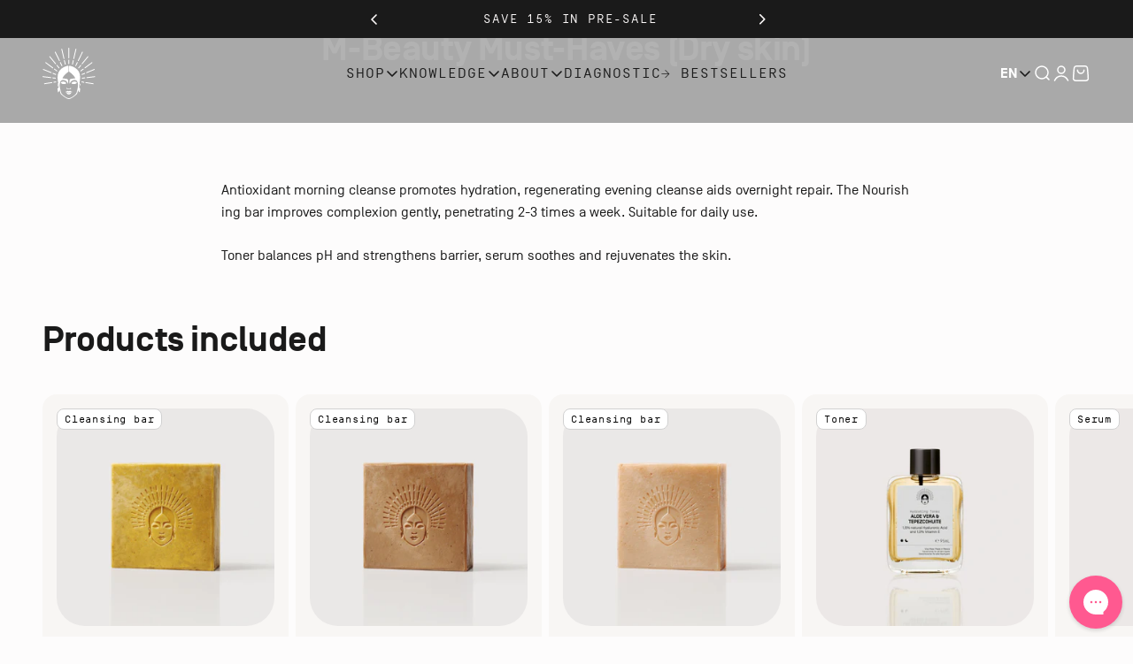

--- FILE ---
content_type: text/html; charset=utf-8
request_url: https://www.vivamaia.com/en-nl/pages/guide/m-beauty-must-haves-dry-skin
body_size: 61163
content:
<!doctype html>

<html class="no-js" lang="en" dir="ltr">
  <head>
    <script id="pandectes-rules">   /* PANDECTES-GDPR: DO NOT MODIFY AUTO GENERATED CODE OF THIS SCRIPT */      window.PandectesSettings = {"store":{"id":55828218054,"plan":"plus","theme":"Impact 5.1 Relaunch Q1 2024","primaryLocale":"en","adminMode":false,"headless":false,"storefrontRootDomain":"","checkoutRootDomain":"","storefrontAccessToken":""},"tsPublished":1733455731,"declaration":{"showPurpose":false,"showProvider":false,"showDateGenerated":false},"language":{"languageMode":"Multilingual","fallbackLanguage":"de","languageDetection":"browser","languagesSupported":["de",null]},"texts":{"managed":{"headerText":{"de":"Wir respektieren deine Privatsphäre"},"consentText":{"de":"Diese Website verwendet Cookies, um sicherzustellen, dass du die beste Erfahrung auf unserer Website enthältst."},"dismissButtonText":{"de":"Abbrechen"},"linkText":{"de":"Mehr erfahren"},"imprintText":{"de":"Imprint"},"preferencesButtonText":{"de":"Einstellungen"},"allowButtonText":{"de":"Akzeptieren"},"denyButtonText":{"de":"Ablehnen"},"leaveSiteButtonText":{"de":"Verlasse diese Seite"},"cookiePolicyText":{"de":"Cookie-Richtlinie"},"preferencesPopupTitleText":{"de":"Zustimmungseinstellungen verwalten"},"preferencesPopupIntroText":{"de":"Wenn Sie eine Website besuchen, werden möglicherweise Informationen in Ihrem Browser gespeichert oder abgerufen, meist in Form von Cookies. Diese Informationen beziehen sich möglicherweise auf Sie, Ihre Einstellungen oder Ihr Gerät und werden hauptsächlich verwendet, damit die Website so funktioniert, wie Sie es erwarten. Die Informationen identifizieren Sie normalerweise nicht direkt, können Ihnen jedoch ein persönlicheres Web-Erlebnis bieten."},"preferencesPopupCloseButtonText":{"de":"Schließen"},"preferencesPopupAcceptAllButtonText":{"de":"Alle akzeptieren"},"preferencesPopupRejectAllButtonText":{"de":"Alles ablehnen"},"preferencesPopupSaveButtonText":{"de":"Einstellungen speichern und beenden"},"accessSectionTitleText":{"de":"Data Portability"},"accessSectionParagraphText":{"de":"You have the right to be able to access your personal data at any time. This includes your account information, your order records as well as any GDPR related requests you have made so far. You have the right to request a full report of your data."},"rectificationSectionTitleText":{"de":"Data Rectification"},"rectificationSectionParagraphText":{"de":"You have the right to request your data to be updated whenever you think it is appropriate."},"erasureSectionTitleText":{"de":"Right to be Forgotten"},"erasureSectionParagraphText":{"de":"Use this option if you want to remove your personal and other data from our store. Keep in mind that this process will delete your account, so you will no longer be able to access or use it anymore."},"declIntroText":{"de":"Wir verwenden Cookies, um die Funktionalität der Website zu optimieren, die Leistung zu analysieren und Ihnen ein personalisiertes Erlebnis zu bieten. Einige Cookies sind für den ordnungsgemäßen Betrieb der Website unerlässlich. Diese Cookies können nicht deaktiviert werden. In diesem Fenster können Sie Ihre Präferenzen für Cookies verwalten."}},"categories":{"strictlyNecessaryCookiesTitleText":{"de":"Streng notwendige Cookies"},"functionalityCookiesTitleText":{"de":"Funktionscookies"},"performanceCookiesTitleText":{"de":"Leistungscookies"},"targetingCookiesTitleText":{"de":"Cookies ausrichten"},"unclassifiedCookiesTitleText":{"de":"Nicht klassifizierte Cookies"},"strictlyNecessaryCookiesDescriptionText":{"de":"Diese Cookies sind unerlässlich, damit Sie sich auf der Website bewegen und deren Funktionen nutzen können, z. B. den Zugriff auf sichere Bereiche der Website. Ohne diese von Ihnen angeforderten Cookies können keine Dienste wie Einkaufskörbe oder elektronische Abrechnung bereitgestellt werden."},"functionalityCookiesDescriptionText":{"de":"Mit diesen Cookies kann sich die Website an Ihre Auswahl erinnern (z. B. Ihren Benutzernamen, Ihre Sprache oder die Region, in der Sie sich befinden) und erweiterte, persönlichere Funktionen bereitstellen. Beispielsweise kann eine Website Ihnen möglicherweise lokale Wetterberichte oder Verkehrsnachrichten bereitstellen, indem Sie die Region, in der Sie sich gerade befinden, in einem Cookie speichern. Diese Cookies können auch verwendet werden, um Änderungen zu speichern, die Sie an Textgröße, Schriftarten und anderen Teilen von Webseiten vorgenommen haben, die Sie anpassen können. Sie können auch verwendet werden, um Dienste bereitzustellen, nach denen Sie gefragt haben, z. B. das Ansehen eines Videos oder das Kommentieren eines Blogs. Die Informationen, die diese Cookies sammeln, sind möglicherweise anonymisiert und können Ihre Browsing-Aktivitäten auf anderen Websites nicht verfolgen."},"performanceCookiesDescriptionText":{"de":"Diese Cookies sammeln Informationen darüber, wie Besucher eine Website nutzen, beispielsweise welche Seiten Besucher am häufigsten besuchen und ob sie Fehlermeldungen von Webseiten erhalten. Diese Cookies sammeln keine Informationen, die einen Besucher identifizieren. Alle Informationen, die diese Cookies sammeln, sind aggregiert und daher anonym. Es wird nur verwendet, um die Funktionsweise einer Website zu verbessern."},"targetingCookiesDescriptionText":{"de":"Diese Cookies werden verwendet, um Anzeigen zu schalten, die für Sie und Ihre Interessen relevanter sind. Sie werden auch verwendet, um die Häufigkeit zu begrenzen, mit der Sie eine Anzeige sehen, und um die Effektivität der Werbekampagne zu messen. Sie werden normalerweise von Werbenetzwerken mit Genehmigung des Website-Betreibers platziert. Sie erinnern sich, dass Sie eine Website besucht haben und diese Informationen an andere Organisationen wie Werbetreibende weitergegeben werden. Sehr oft werden Targeting- oder Werbe-Cookies mit den von der anderen Organisation bereitgestellten Website-Funktionen verknüpft."},"unclassifiedCookiesDescriptionText":{"de":"Nicht klassifizierte Cookies sind Cookies, die wir zusammen mit den Anbietern einzelner Cookies klassifizieren."}},"auto":{"declName":{"de":"Name"},"declPath":{"de":"Weg"},"declType":{"de":"Typ"},"declDomain":{"de":"Domain"},"declPurpose":{"de":"Zweck"},"declProvider":{"de":"Anbieter"},"declRetention":{"de":"Speicherdauer"},"declFirstParty":{"de":"Erstanbieter"},"declThirdParty":{"de":"Drittanbieter"},"declSeconds":{"de":"Sekunden"},"declMinutes":{"de":"Minuten"},"declHours":{"de":"Std."},"declDays":{"de":"Tage"},"declMonths":{"de":"Monate"},"declYears":{"de":"Jahre"},"declSession":{"de":"Sitzung"},"cookiesDetailsText":{"de":"Cookie-Details"},"preferencesPopupAlwaysAllowedText":{"de":"Immer erlaubt"},"submitButton":{"de":"einreichen"},"submittingButton":{"de":"Senden..."},"cancelButton":{"de":"Abbrechen"},"guestsSupportInfoText":{"de":"Bitte loggen Sie sich mit Ihrem Kundenkonto ein, um fortzufahren."},"guestsSupportEmailPlaceholder":{"de":"E-Mail-Addresse"},"guestsSupportEmailValidationError":{"de":"Email ist ungültig"},"guestsSupportEmailSuccessTitle":{"de":"Vielen Dank für die Anfrage"},"guestsSupportEmailFailureTitle":{"de":"Ein Problem ist aufgetreten"},"guestsSupportEmailSuccessMessage":{"de":"Wenn Sie als Kunde dieses Shops registriert sind, erhalten Sie in Kürze eine E-Mail mit Anweisungen zum weiteren Vorgehen."},"guestsSupportEmailFailureMessage":{"de":"Ihre Anfrage wurde nicht übermittelt. Bitte versuchen Sie es erneut und wenn das Problem weiterhin besteht, wenden Sie sich an den Shop-Inhaber, um Hilfe zu erhalten."},"confirmationSuccessTitle":{"de":"Ihre Anfrage wurde bestätigt"},"confirmationFailureTitle":{"de":"Ein Problem ist aufgetreten"},"confirmationSuccessMessage":{"de":"Wir werden uns in Kürze zu Ihrem Anliegen bei Ihnen melden."},"confirmationFailureMessage":{"de":"Ihre Anfrage wurde nicht bestätigt. Bitte versuchen Sie es erneut und wenn das Problem weiterhin besteht, wenden Sie sich an den Ladenbesitzer, um Hilfe zu erhalten"},"consentSectionTitleText":{"de":"Ihre Cookie-Einwilligung"},"consentSectionNoConsentText":{"de":"Sie haben der Cookie-Richtlinie dieser Website nicht zugestimmt."},"consentSectionConsentedText":{"de":"Sie haben der Cookie-Richtlinie dieser Website zugestimmt am"},"consentStatus":{"de":"Einwilligungspräferenz"},"consentDate":{"de":"Zustimmungsdatum"},"consentId":{"de":"Einwilligungs-ID"},"consentSectionChangeConsentActionText":{"de":"Einwilligungspräferenz ändern"},"accessSectionGDPRRequestsActionText":{"de":"Anfragen betroffener Personen"},"accessSectionAccountInfoActionText":{"de":"persönliche Daten"},"accessSectionOrdersRecordsActionText":{"de":"Aufträge"},"accessSectionDownloadReportActionText":{"de":"Alle Daten anfordern"},"rectificationCommentPlaceholder":{"de":"Beschreiben Sie, was Sie aktualisieren möchten"},"rectificationCommentValidationError":{"de":"Kommentar ist erforderlich"},"rectificationSectionEditAccountActionText":{"de":"Aktualisierung anfordern"},"erasureSectionRequestDeletionActionText":{"de":"Löschung personenbezogener Daten anfordern"}}},"library":{"previewMode":false,"fadeInTimeout":0,"defaultBlocked":7,"showLink":true,"showImprintLink":false,"showGoogleLink":false,"enabled":true,"cookie":{"name":"_pandectes_gdpr","expiryDays":365,"secure":true,"domain":""},"dismissOnScroll":200,"dismissOnWindowClick":true,"dismissOnTimeout":false,"palette":{"popup":{"background":"#FFFFFF","backgroundForCalculations":{"a":1,"b":255,"g":255,"r":255},"text":"#222222"},"button":{"background":"#222222","backgroundForCalculations":{"a":1,"b":34,"g":34,"r":34},"text":"#FFFFFF","textForCalculation":{"a":1,"b":255,"g":255,"r":255},"border":"transparent"}},"content":{"href":"https://www.vivamaia.com/policies/privacy-policy","imprintHref":"/","close":"&#10005;","target":"_blank","logo":""},"window":"<div role=\"dialog\" aria-live=\"polite\" aria-label=\"cookieconsent\" aria-describedby=\"cookieconsent:desc\" id=\"cookie-consent-dialogBox\" class=\"cc-window-wrapper cc-bottom-wrapper\"><div class=\"pd-cookie-banner-window cc-window {{classes}}\"><!--googleoff: all-->{{children}}<!--googleon: all--></div></div>","compliance":{"custom":"<div class=\"cc-compliance cc-highlight\">{{preferences}}{{allow}}{{dismiss}}</div>"},"type":"custom","layouts":{"basic":"{{messagelink}}{{compliance}}"},"position":"bottom","theme":"edgeless","revokable":false,"animateRevokable":false,"revokableReset":false,"revokableLogoUrl":"https://cdn.shopify.com/s/files/1/0558/2821/8054/t/33/assets/pandectes-reopen-logo.png?v=1712964007","revokablePlacement":"bottom-left","revokableMarginHorizontal":15,"revokableMarginVertical":15,"static":false,"autoAttach":true,"hasTransition":true,"blacklistPage":[""]},"geolocation":{"brOnly":false,"caOnly":false,"euOnly":false},"dsr":{"guestsSupport":false,"accessSectionDownloadReportAuto":false},"banner":{"resetTs":1623874863,"extraCss":"        .cc-banner-logo {max-width: 24em!important;}    @media(min-width: 768px) {.cc-window.cc-floating{max-width: 24em!important;width: 24em!important;}}    .cc-message, .pd-cookie-banner-window .cc-header, .cc-logo {text-align: left}    .cc-window-wrapper{z-index: 16777100;}    .cc-window{z-index: 16777100;font-family: inherit;}    .pd-cookie-banner-window .cc-header{font-family: inherit;}    .pd-cp-ui{font-family: inherit; background-color: #FFFFFF;color:#222222;}    button.pd-cp-btn, a.pd-cp-btn{background-color:#222222;color:#FFFFFF!important;}    input + .pd-cp-preferences-slider{background-color: rgba(34, 34, 34, 0.3)}    .pd-cp-scrolling-section::-webkit-scrollbar{background-color: rgba(34, 34, 34, 0.3)}    input:checked + .pd-cp-preferences-slider{background-color: rgba(34, 34, 34, 1)}    .pd-cp-scrolling-section::-webkit-scrollbar-thumb {background-color: rgba(34, 34, 34, 1)}    .pd-cp-ui-close{color:#222222;}    .pd-cp-preferences-slider:before{background-color: #FFFFFF}    .pd-cp-title:before {border-color: #222222!important}    .pd-cp-preferences-slider{background-color:#222222}    .pd-cp-toggle{color:#222222!important}    @media(max-width:699px) {.pd-cp-ui-close-top svg {fill: #222222}}    .pd-cp-toggle:hover,.pd-cp-toggle:visited,.pd-cp-toggle:active{color:#222222!important}    .pd-cookie-banner-window {}  ","customJavascript":null,"showPoweredBy":false,"hybridStrict":false,"cookiesBlockedByDefault":"7","isActive":true,"implicitSavePreferences":false,"cookieIcon":true,"blockBots":false,"showCookiesDetails":false,"hasTransition":true,"blockingPage":false,"showOnlyLandingPage":false,"leaveSiteUrl":"https://www.google.com","linkRespectStoreLang":false},"cookies":{"0":[{"name":"_ga_ZK2EV7C1KJ","type":"http","domain":".vivafridaeyebrows.com","path":"/","provider":"Unknown","firstParty":false,"retention":"1 day(s)","expires":1,"unit":"declDays","purpose":{"de":""}},{"name":"_ga","type":"http","domain":".vivafridaeyebrows.com","path":"/","provider":"Google","firstParty":false,"retention":"1 day(s)","expires":1,"unit":"declDays","purpose":{"de":"Cookie wird von Google Analytics mit unbekannter Funktionalität gesetzt"}},{"name":"_shopify_m","type":"http","domain":".vivamaia.com","path":"/","provider":"Shopify","firstParty":false,"retention":"1 year(s)","expires":1,"unit":"declYears","purpose":{"de":"Wird zum Verwalten der Datenschutzeinstellungen des Kunden verwendet."}},{"name":"_ga","type":"http","domain":".vivamaia.com","path":"/","provider":"Google","firstParty":false,"retention":"1 year(s)","expires":1,"unit":"declYears","purpose":{"de":"Cookie wird von Google Analytics mit unbekannter Funktionalität gesetzt"}},{"name":"_gat_gtag_UA_214062410_1","type":"http","domain":".vivamaia.com","path":"/","provider":"Unknown","firstParty":false,"retention":"1 year(s)","expires":1,"unit":"declYears","purpose":{"de":""}},{"name":"keep_alive","type":"http","domain":"www.vivamaia.com","path":"/","provider":"Shopify","firstParty":true,"retention":"1 year(s)","expires":1,"unit":"declYears","purpose":{"de":"Wird im Zusammenhang mit der Käuferlokalisierung verwendet."}},{"name":"_tracking_consent","type":"http","domain":".vivamaia.com","path":"/","provider":"Shopify","firstParty":false,"retention":"1 year(s)","expires":1,"unit":"declYears","purpose":{"de":"Tracking-Einstellungen."}},{"name":"_shopify_tw","type":"http","domain":".vivamaia.com","path":"/","provider":"Shopify","firstParty":false,"retention":"1 year(s)","expires":1,"unit":"declYears","purpose":{"de":"Wird zum Verwalten der Datenschutzeinstellungen des Kunden verwendet."}},{"name":"_shopify_tm","type":"http","domain":".vivamaia.com","path":"/","provider":"Shopify","firstParty":false,"retention":"1 year(s)","expires":1,"unit":"declYears","purpose":{"de":"Wird zum Verwalten der Datenschutzeinstellungen des Kunden verwendet."}},{"name":"secure_customer_sig","type":"http","domain":"www.vivamaia.com","path":"/","provider":"Shopify","firstParty":true,"retention":"1 year(s)","expires":1,"unit":"declYears","purpose":{"de":"Wird im Zusammenhang mit dem Kundenlogin verwendet."}},{"name":"_ga_9RMVK50VEW","type":"http","domain":".vivamaia.com","path":"/","provider":"Unknown","firstParty":false,"retention":"1 year(s)","expires":1,"unit":"declYears","purpose":{"de":""}},{"name":"cart_currency","type":"http","domain":"www.vivamaia.com","path":"/","provider":"Shopify","firstParty":true,"retention":"1 year(s)","expires":1,"unit":"declYears","purpose":{"de":"Das Cookie ist für die sichere Checkout- und Zahlungsfunktion auf der Website erforderlich. Diese Funktion wird von shopify.com bereitgestellt."}}],"1":[{"name":"secure_customer_sig","type":"http","domain":"vivafridaeyebrows.com","path":"/","provider":"Shopify","firstParty":false,"retention":"1 day(s)","expires":1,"unit":"declDays","purpose":{"de":"Wird im Zusammenhang mit dem Kundenlogin verwendet."}},{"name":"cart_currency","type":"http","domain":"vivafridaeyebrows.com","path":"/","provider":"Shopify","firstParty":false,"retention":"1 day(s)","expires":1,"unit":"declDays","purpose":{"de":"Das Cookie ist für die sichere Checkout- und Zahlungsfunktion auf der Website erforderlich. Diese Funktion wird von shopify.com bereitgestellt."}},{"name":"_tracking_consent","type":"http","domain":".vivafridaeyebrows.com","path":"/","provider":"Shopify","firstParty":true,"retention":"1 day(s)","expires":1,"unit":"declDays","purpose":{"de":"Tracking-Einstellungen."}},{"name":"_shopify_tm","type":"http","domain":".vivafridaeyebrows.com","path":"/","provider":"Shopify","firstParty":true,"retention":"1 day(s)","expires":1,"unit":"declDays","purpose":{"de":"Wird zum Verwalten der Datenschutzeinstellungen des Kunden verwendet."}},{"name":"_shopify_tw","type":"http","domain":".vivafridaeyebrows.com","path":"/","provider":"Shopify","firstParty":true,"retention":"1 day(s)","expires":1,"unit":"declDays","purpose":{"de":"Wird zum Verwalten der Datenschutzeinstellungen des Kunden verwendet."}},{"name":"_shopify_m","type":"http","domain":".vivafridaeyebrows.com","path":"/","provider":"Shopify","firstParty":true,"retention":"1 day(s)","expires":1,"unit":"declDays","purpose":{"de":"Wird zum Verwalten der Datenschutzeinstellungen des Kunden verwendet."}},{"name":"VISITOR_INFO1_LIVE","type":"http","domain":".youtube.com","path":"/","provider":"Google","firstParty":false,"retention":"1 day(s)","expires":1,"unit":"declDays","purpose":{"de":"A cookie that YouTube sets that measures your bandwidth to determine whether you get the new player interface or the old."}},{"name":"_pinterest_ct_ua","type":"http","domain":".ct.pinterest.com","path":"/","provider":"Pinterest","firstParty":false,"retention":"1 day(s)","expires":1,"unit":"declDays","purpose":{"de":"Used to group actions across pages."}},{"name":"cart_ts","type":"http","domain":"vivafridaeyebrows.com","path":"/","provider":"Shopify","firstParty":false,"retention":"1 day(s)","expires":1,"unit":"declDays","purpose":{"de":"Used in connection with checkout."}},{"name":"cart_sig","type":"http","domain":"vivafridaeyebrows.com","path":"/","provider":"Shopify","firstParty":false,"retention":"1 day(s)","expires":1,"unit":"declDays","purpose":{"de":"Used in connection with checkout."}},{"name":"cart_ver","type":"http","domain":"vivafridaeyebrows.com","path":"/","provider":"Shopify","firstParty":false,"retention":"1 day(s)","expires":1,"unit":"declDays","purpose":{"de":"Used in connection with shopping cart."}},{"name":"cart","type":"http","domain":"vivafridaeyebrows.com","path":"/","provider":"Shopify","firstParty":false,"retention":"1 day(s)","expires":1,"unit":"declDays","purpose":{"de":"Used in connection with shopping cart."}},{"name":"Cart","type":"http","domain":"vivafridaeyebrows.com","path":"/","provider":"Unknown","firstParty":true,"retention":"1 day(s)","expires":1,"unit":"declDays","purpose":{"de":""}},{"name":"Secret","type":"http","domain":"vivafridaeyebrows.com","path":"/","provider":"Unknown","firstParty":true,"retention":"1 day(s)","expires":1,"unit":"declDays","purpose":{"de":""}},{"name":"Secure_customer_sig","type":"http","domain":"vivafridaeyebrows.com","path":"/","provider":"Unknown","firstParty":true,"retention":"1 day(s)","expires":1,"unit":"declDays","purpose":{"de":""}},{"name":"_ab","type":"http","domain":"vivafridaeyebrows.com","path":"/","provider":"Shopify","firstParty":true,"retention":"1 day(s)","expires":1,"unit":"declDays","purpose":{"de":"Used in connection with access to admin."}},{"name":"_pay_session","type":"http","domain":"vivafridaeyebrows.com","path":"/","provider":"Unknown","firstParty":true,"retention":"1 day(s)","expires":1,"unit":"declDays","purpose":{"de":""}},{"name":"_secure_session_id","type":"http","domain":"vivafridaeyebrows.com","path":"/","provider":"Shopify","firstParty":true,"retention":"1 day(s)","expires":1,"unit":"declDays","purpose":{"de":"Used in connection with navigation through a storefront."}},{"name":"_shopify_country","type":"http","domain":"vivafridaeyebrows.com","path":"/","provider":"Shopify","firstParty":true,"retention":"1 day(s)","expires":1,"unit":"declDays","purpose":{"de":"Cookie is placed by Shopify to store location data."}},{"name":"_storefront_u","type":"http","domain":"vivafridaeyebrows.com","path":"/","provider":"Shopify","firstParty":true,"retention":"1 day(s)","expires":1,"unit":"declDays","purpose":{"de":"Used to facilitate updating customer account information."}},{"name":"checkout","type":"http","domain":"vivafridaeyebrows.com","path":"/","provider":"Shopify","firstParty":true,"retention":"1 day(s)","expires":1,"unit":"declDays","purpose":{"de":"Used in connection with checkout."}},{"name":"checkout_token","type":"http","domain":"vivafridaeyebrows.com","path":"/","provider":"Shopify","firstParty":true,"retention":"1 day(s)","expires":1,"unit":"declDays","purpose":{"de":"Used in connection with checkout."}},{"name":"cookietest","type":"http","domain":"vivafridaeyebrows.com","path":"/","provider":"Unknown","firstParty":true,"retention":"1 day(s)","expires":1,"unit":"declDays","purpose":{"de":""}},{"name":"master_device_id","type":"http","domain":"vivafridaeyebrows.com","path":"/","provider":"Shopify","firstParty":true,"retention":"1 day(s)","expires":1,"unit":"declDays","purpose":{"de":"Used in connection with merchant login."}},{"name":"previous_checkout_token","type":"http","domain":"vivafridaeyebrows.com","path":"/","provider":"Unknown","firstParty":true,"retention":"1 day(s)","expires":1,"unit":"declDays","purpose":{"de":""}},{"name":"previous_step","type":"http","domain":"vivafridaeyebrows.com","path":"/","provider":"Shopify","firstParty":true,"retention":"1 day(s)","expires":1,"unit":"declDays","purpose":{"de":"Used in connection with checkout."}},{"name":"remember_me","type":"http","domain":"vivafridaeyebrows.com","path":"/","provider":"Shopify","firstParty":true,"retention":"1 day(s)","expires":1,"unit":"declDays","purpose":{"de":"Used in connection with checkout."}},{"name":"shopify_pay_redirect","type":"http","domain":"vivafridaeyebrows.com","path":"/","provider":"Shopify","firstParty":true,"retention":"1 day(s)","expires":1,"unit":"declDays","purpose":{"de":"Used in connection with checkout."}},{"name":"storefront_digest","type":"http","domain":"vivafridaeyebrows.com","path":"/","provider":"Shopify","firstParty":true,"retention":"1 day(s)","expires":1,"unit":"declDays","purpose":{"de":"Used in connection with customer login."}},{"name":"tracked_start_checkout","type":"http","domain":"vivafridaeyebrows.com","path":"/","provider":"Shopify","firstParty":true,"retention":"1 day(s)","expires":1,"unit":"declDays","purpose":{"de":"Used in connection with checkout."}},{"name":"_shopify_s","type":"http","domain":".vivamaia.com","path":"/","provider":"Shopify","firstParty":false,"retention":"1 year(s)","expires":1,"unit":"declYears","purpose":{"de":"Shopify-Analysen."}},{"name":"_shopify_sa_t","type":"http","domain":".vivamaia.com","path":"/","provider":"Shopify","firstParty":false,"retention":"1 year(s)","expires":1,"unit":"declYears","purpose":{"de":"Shopify-Analysen in Bezug auf Marketing und Empfehlungen."}},{"name":"_pandectes_gdpr","type":"http","domain":"www.vivamaia.com","path":"/","provider":"Pandectes","firstParty":true,"retention":"1 year(s)","expires":1,"unit":"declYears","purpose":{"de":"Wird für die Funktionalität des Cookies-Zustimmungsbanners verwendet."}},{"name":"_s","type":"http","domain":".vivamaia.com","path":"/","provider":"Shopify","firstParty":false,"retention":"1 year(s)","expires":1,"unit":"declYears","purpose":{"de":"Shopify-Analysen."}},{"name":"_y","type":"http","domain":".vivamaia.com","path":"/","provider":"Shopify","firstParty":false,"retention":"1 year(s)","expires":1,"unit":"declYears","purpose":{"de":"Shopify-Analysen."}},{"name":"_landing_page","type":"http","domain":".vivamaia.com","path":"/","provider":"Shopify","firstParty":false,"retention":"1 year(s)","expires":1,"unit":"declYears","purpose":{"de":"Verfolgt Zielseiten."}},{"name":"_orig_referrer","type":"http","domain":".vivamaia.com","path":"/","provider":"Shopify","firstParty":false,"retention":"1 year(s)","expires":1,"unit":"declYears","purpose":{"de":"Verfolgt Zielseiten."}},{"name":"_shopify_sa_p","type":"http","domain":".vivamaia.com","path":"/","provider":"Shopify","firstParty":false,"retention":"1 year(s)","expires":1,"unit":"declYears","purpose":{"de":"Shopify-Analysen in Bezug auf Marketing und Empfehlungen."}},{"name":"_shopify_y","type":"http","domain":".vivamaia.com","path":"/","provider":"Shopify","firstParty":false,"retention":"1 year(s)","expires":1,"unit":"declYears","purpose":{"de":"Shopify-Analysen."}}],"2":[{"name":"_orig_referrer","type":"http","domain":".vivafridaeyebrows.com","path":"/","provider":"Shopify","firstParty":true,"retention":"1 day(s)","expires":1,"unit":"declDays","purpose":{"de":"Verfolgt Zielseiten."}},{"name":"_landing_page","type":"http","domain":".vivafridaeyebrows.com","path":"/","provider":"Shopify","firstParty":true,"retention":"1 day(s)","expires":1,"unit":"declDays","purpose":{"de":"Verfolgt Zielseiten."}},{"name":"_shopify_y","type":"http","domain":".vivafridaeyebrows.com","path":"/","provider":"Shopify","firstParty":true,"retention":"1 day(s)","expires":1,"unit":"declDays","purpose":{"de":"Shopify-Analysen."}},{"name":"_shopify_s","type":"http","domain":".vivafridaeyebrows.com","path":"/","provider":"Shopify","firstParty":true,"retention":"1 day(s)","expires":1,"unit":"declDays","purpose":{"de":"Shopify-Analysen."}},{"name":"_shopify_sa_t","type":"http","domain":".vivafridaeyebrows.com","path":"/","provider":"Shopify","firstParty":true,"retention":"1 day(s)","expires":1,"unit":"declDays","purpose":{"de":"Shopify-Analysen in Bezug auf Marketing und Empfehlungen."}},{"name":"_shopify_sa_p","type":"http","domain":".vivafridaeyebrows.com","path":"/","provider":"Shopify","firstParty":true,"retention":"1 day(s)","expires":1,"unit":"declDays","purpose":{"de":"Shopify-Analysen in Bezug auf Marketing und Empfehlungen."}},{"name":"_shopify_fs","type":"http","domain":"vivafridaeyebrows.com","path":"/","provider":"Shopify","firstParty":true,"retention":"1 day(s)","expires":1,"unit":"declDays","purpose":{"de":"Shopify analytics."}},{"name":"_gid","type":"http","domain":".vivamaia.com","path":"/","provider":"Google","firstParty":false,"retention":"1 year(s)","expires":1,"unit":"declYears","purpose":{"de":"Cookie wird von Google Analytics platziert, um Seitenaufrufe zu zählen und zu verfolgen."}}],"4":[{"name":"_y","type":"http","domain":".vivafridaeyebrows.com","path":"/","provider":"Shopify","firstParty":true,"retention":"1 day(s)","expires":1,"unit":"declDays","purpose":{"de":"Shopify-Analysen."}},{"name":"_s","type":"http","domain":".vivafridaeyebrows.com","path":"/","provider":"Shopify","firstParty":true,"retention":"1 day(s)","expires":1,"unit":"declDays","purpose":{"de":"Shopify-Analysen."}},{"name":"YSC","type":"http","domain":".youtube.com","path":"/","provider":"Google","firstParty":false,"retention":"Session","expires":1,"unit":"declDays","purpose":{"de":"Registers a unique ID to keep statistics of what videos from YouTube the user has seen."}},{"name":"_fbp","type":"http","domain":".vivafridaeyebrows.com","path":"/","provider":"Facebook","firstParty":true,"retention":"1 day(s)","expires":1,"unit":"declDays","purpose":{"de":"Cookie wird von Facebook platziert, um Besuche auf Websites zu verfolgen."}},{"name":"fr","type":"http","domain":".facebook.com","path":"/","provider":"Facebook","firstParty":false,"retention":"1 day(s)","expires":1,"unit":"declDays","purpose":{"de":"Is used to deliver, measure and improve the relevancy of ads"}},{"name":"_pin_unauth","type":"http","domain":".vivafridaeyebrows.com","path":"/","provider":"Pinterest","firstParty":true,"retention":"1 day(s)","expires":1,"unit":"declDays","purpose":{"de":""}},{"name":"IDE","type":"http","domain":".doubleclick.net","path":"/","provider":"Google","firstParty":false,"retention":"1 day(s)","expires":1,"unit":"declDays","purpose":{"de":"To measure the visitors’ actions after they click through from an advert. Expires after 1 year."}},{"name":"__kla_id","type":"http","domain":"vivafridaeyebrows.com","path":"/","provider":"Klaviyo","firstParty":false,"retention":"1 day(s)","expires":1,"unit":"declDays","purpose":{"de":"Verfolgt, wenn jemand durch eine Klaviyo-E-Mail auf Ihre Website klickt"}},{"name":"_shopify_d\t","type":"http","domain":"vivafridaeyebrows.com","path":"/","provider":"Unknown","firstParty":true,"retention":"1 day(s)","expires":1,"unit":"declDays","purpose":{"de":""}},{"name":"_pin_unauth","type":"http","domain":".vivamaia.com","path":"/","provider":"Pinterest","firstParty":false,"retention":"1 year(s)","expires":1,"unit":"declYears","purpose":{"de":""}},{"name":"__kla_id","type":"http","domain":"www.vivamaia.com","path":"/","provider":"Klaviyo","firstParty":true,"retention":"1 year(s)","expires":1,"unit":"declYears","purpose":{"de":"Verfolgt, wenn jemand durch eine Klaviyo-E-Mail auf Ihre Website klickt"}},{"name":"_fbp","type":"http","domain":".vivamaia.com","path":"/","provider":"Facebook","firstParty":false,"retention":"1 year(s)","expires":1,"unit":"declYears","purpose":{"de":"Cookie wird von Facebook platziert, um Besuche auf Websites zu verfolgen."}}],"8":[{"name":"checkout_locale","type":"http","domain":"vivafridaeyebrows.com","path":"/55828218054","provider":"Unknown","firstParty":false,"retention":"Session","expires":1,"unit":"declDays","purpose":{"de":""}},{"name":"localization","type":"http","domain":"www.vivamaia.com","path":"/","provider":"Unknown","firstParty":true,"retention":"1 year(s)","expires":1,"unit":"declYears","purpose":{"de":""}}]},"blocker":{"isActive":false,"googleConsentMode":{"id":"","analyticsId":"","adwordsId":"","isActive":true,"adStorageCategory":4,"analyticsStorageCategory":2,"personalizationStorageCategory":1,"functionalityStorageCategory":1,"customEvent":true,"securityStorageCategory":0,"redactData":true,"urlPassthrough":false,"dataLayerProperty":"dataLayer"},"facebookPixel":{"id":"","isActive":false,"ldu":false},"microsoft":{},"rakuten":{"isActive":false,"cmp":false,"ccpa":false},"gpcIsActive":false,"defaultBlocked":7,"patterns":{"whiteList":[],"blackList":{"1":[],"2":[],"4":[],"8":[]},"iframesWhiteList":[],"iframesBlackList":{"1":[],"2":[],"4":[],"8":[]},"beaconsWhiteList":[],"beaconsBlackList":{"1":[],"2":[],"4":[],"8":[]}}}}      !function(){"use strict";window.PandectesRules=window.PandectesRules||{},window.PandectesRules.manualBlacklist={1:[],2:[],4:[]},window.PandectesRules.blacklistedIFrames={1:[],2:[],4:[]},window.PandectesRules.blacklistedCss={1:[],2:[],4:[]},window.PandectesRules.blacklistedBeacons={1:[],2:[],4:[]};var e="javascript/blocked";function t(e){return new RegExp(e.replace(/[/\\.+?$()]/g,"\\$&").replace("*","(.*)"))}var n=function(e){var t=arguments.length>1&&void 0!==arguments[1]?arguments[1]:"log";new URLSearchParams(window.location.search).get("log")&&console[t]("PandectesRules: ".concat(e))};function a(e){var t=document.createElement("script");t.async=!0,t.src=e,document.head.appendChild(t)}function r(e,t){var n=Object.keys(e);if(Object.getOwnPropertySymbols){var a=Object.getOwnPropertySymbols(e);t&&(a=a.filter((function(t){return Object.getOwnPropertyDescriptor(e,t).enumerable}))),n.push.apply(n,a)}return n}function o(e){for(var t=1;t<arguments.length;t++){var n=null!=arguments[t]?arguments[t]:{};t%2?r(Object(n),!0).forEach((function(t){s(e,t,n[t])})):Object.getOwnPropertyDescriptors?Object.defineProperties(e,Object.getOwnPropertyDescriptors(n)):r(Object(n)).forEach((function(t){Object.defineProperty(e,t,Object.getOwnPropertyDescriptor(n,t))}))}return e}function i(e){var t=function(e,t){if("object"!=typeof e||!e)return e;var n=e[Symbol.toPrimitive];if(void 0!==n){var a=n.call(e,t||"default");if("object"!=typeof a)return a;throw new TypeError("@@toPrimitive must return a primitive value.")}return("string"===t?String:Number)(e)}(e,"string");return"symbol"==typeof t?t:t+""}function s(e,t,n){return(t=i(t))in e?Object.defineProperty(e,t,{value:n,enumerable:!0,configurable:!0,writable:!0}):e[t]=n,e}function c(e,t){return function(e){if(Array.isArray(e))return e}(e)||function(e,t){var n=null==e?null:"undefined"!=typeof Symbol&&e[Symbol.iterator]||e["@@iterator"];if(null!=n){var a,r,o,i,s=[],c=!0,l=!1;try{if(o=(n=n.call(e)).next,0===t){if(Object(n)!==n)return;c=!1}else for(;!(c=(a=o.call(n)).done)&&(s.push(a.value),s.length!==t);c=!0);}catch(e){l=!0,r=e}finally{try{if(!c&&null!=n.return&&(i=n.return(),Object(i)!==i))return}finally{if(l)throw r}}return s}}(e,t)||d(e,t)||function(){throw new TypeError("Invalid attempt to destructure non-iterable instance.\nIn order to be iterable, non-array objects must have a [Symbol.iterator]() method.")}()}function l(e){return function(e){if(Array.isArray(e))return u(e)}(e)||function(e){if("undefined"!=typeof Symbol&&null!=e[Symbol.iterator]||null!=e["@@iterator"])return Array.from(e)}(e)||d(e)||function(){throw new TypeError("Invalid attempt to spread non-iterable instance.\nIn order to be iterable, non-array objects must have a [Symbol.iterator]() method.")}()}function d(e,t){if(e){if("string"==typeof e)return u(e,t);var n=Object.prototype.toString.call(e).slice(8,-1);return"Object"===n&&e.constructor&&(n=e.constructor.name),"Map"===n||"Set"===n?Array.from(e):"Arguments"===n||/^(?:Ui|I)nt(?:8|16|32)(?:Clamped)?Array$/.test(n)?u(e,t):void 0}}function u(e,t){(null==t||t>e.length)&&(t=e.length);for(var n=0,a=new Array(t);n<t;n++)a[n]=e[n];return a}var f=window.PandectesRulesSettings||window.PandectesSettings,g=!(void 0===window.dataLayer||!Array.isArray(window.dataLayer)||!window.dataLayer.some((function(e){return"pandectes_full_scan"===e.event}))),p=function(){var e,t=arguments.length>0&&void 0!==arguments[0]?arguments[0]:"_pandectes_gdpr",n=("; "+document.cookie).split("; "+t+"=");if(n.length<2)e={};else{var a=n.pop().split(";");e=window.atob(a.shift())}var r=function(e){try{return JSON.parse(e)}catch(e){return!1}}(e);return!1!==r?r:e}(),h=f.banner.isActive,y=f.blocker,v=y.defaultBlocked,w=y.patterns,m=p&&null!==p.preferences&&void 0!==p.preferences?p.preferences:null,b=g?0:h?null===m?v:m:0,k={1:!(1&b),2:!(2&b),4:!(4&b)},_=w.blackList,S=w.whiteList,L=w.iframesBlackList,C=w.iframesWhiteList,P=w.beaconsBlackList,A=w.beaconsWhiteList,O={blackList:[],whiteList:[],iframesBlackList:{1:[],2:[],4:[],8:[]},iframesWhiteList:[],beaconsBlackList:{1:[],2:[],4:[],8:[]},beaconsWhiteList:[]};[1,2,4].map((function(e){var n;k[e]||((n=O.blackList).push.apply(n,l(_[e].length?_[e].map(t):[])),O.iframesBlackList[e]=L[e].length?L[e].map(t):[],O.beaconsBlackList[e]=P[e].length?P[e].map(t):[])})),O.whiteList=S.length?S.map(t):[],O.iframesWhiteList=C.length?C.map(t):[],O.beaconsWhiteList=A.length?A.map(t):[];var E={scripts:[],iframes:{1:[],2:[],4:[]},beacons:{1:[],2:[],4:[]},css:{1:[],2:[],4:[]}},I=function(t,n){return t&&(!n||n!==e)&&(!O.blackList||O.blackList.some((function(e){return e.test(t)})))&&(!O.whiteList||O.whiteList.every((function(e){return!e.test(t)})))},B=function(e,t){var n=O.iframesBlackList[t],a=O.iframesWhiteList;return e&&(!n||n.some((function(t){return t.test(e)})))&&(!a||a.every((function(t){return!t.test(e)})))},j=function(e,t){var n=O.beaconsBlackList[t],a=O.beaconsWhiteList;return e&&(!n||n.some((function(t){return t.test(e)})))&&(!a||a.every((function(t){return!t.test(e)})))},T=new MutationObserver((function(e){for(var t=0;t<e.length;t++)for(var n=e[t].addedNodes,a=0;a<n.length;a++){var r=n[a],o=r.dataset&&r.dataset.cookiecategory;if(1===r.nodeType&&"LINK"===r.tagName){var i=r.dataset&&r.dataset.href;if(i&&o)switch(o){case"functionality":case"C0001":E.css[1].push(i);break;case"performance":case"C0002":E.css[2].push(i);break;case"targeting":case"C0003":E.css[4].push(i)}}}})),R=new MutationObserver((function(t){for(var a=0;a<t.length;a++)for(var r=t[a].addedNodes,o=function(){var t=r[i],a=t.src||t.dataset&&t.dataset.src,o=t.dataset&&t.dataset.cookiecategory;if(1===t.nodeType&&"IFRAME"===t.tagName){if(a){var s=!1;B(a,1)||"functionality"===o||"C0001"===o?(s=!0,E.iframes[1].push(a)):B(a,2)||"performance"===o||"C0002"===o?(s=!0,E.iframes[2].push(a)):(B(a,4)||"targeting"===o||"C0003"===o)&&(s=!0,E.iframes[4].push(a)),s&&(t.removeAttribute("src"),t.setAttribute("data-src",a))}}else if(1===t.nodeType&&"IMG"===t.tagName){if(a){var c=!1;j(a,1)?(c=!0,E.beacons[1].push(a)):j(a,2)?(c=!0,E.beacons[2].push(a)):j(a,4)&&(c=!0,E.beacons[4].push(a)),c&&(t.removeAttribute("src"),t.setAttribute("data-src",a))}}else if(1===t.nodeType&&"SCRIPT"===t.tagName){var l=t.type,d=!1;if(I(a,l)?(n("rule blocked: ".concat(a)),d=!0):a&&o?n("manually blocked @ ".concat(o,": ").concat(a)):o&&n("manually blocked @ ".concat(o,": inline code")),d){E.scripts.push([t,l]),t.type=e;t.addEventListener("beforescriptexecute",(function n(a){t.getAttribute("type")===e&&a.preventDefault(),t.removeEventListener("beforescriptexecute",n)})),t.parentElement&&t.parentElement.removeChild(t)}}},i=0;i<r.length;i++)o()})),D=document.createElement,x={src:Object.getOwnPropertyDescriptor(HTMLScriptElement.prototype,"src"),type:Object.getOwnPropertyDescriptor(HTMLScriptElement.prototype,"type")};window.PandectesRules.unblockCss=function(e){var t=E.css[e]||[];t.length&&n("Unblocking CSS for ".concat(e)),t.forEach((function(e){var t=document.querySelector('link[data-href^="'.concat(e,'"]'));t.removeAttribute("data-href"),t.href=e})),E.css[e]=[]},window.PandectesRules.unblockIFrames=function(e){var t=E.iframes[e]||[];t.length&&n("Unblocking IFrames for ".concat(e)),O.iframesBlackList[e]=[],t.forEach((function(e){var t=document.querySelector('iframe[data-src^="'.concat(e,'"]'));t.removeAttribute("data-src"),t.src=e})),E.iframes[e]=[]},window.PandectesRules.unblockBeacons=function(e){var t=E.beacons[e]||[];t.length&&n("Unblocking Beacons for ".concat(e)),O.beaconsBlackList[e]=[],t.forEach((function(e){var t=document.querySelector('img[data-src^="'.concat(e,'"]'));t.removeAttribute("data-src"),t.src=e})),E.beacons[e]=[]},window.PandectesRules.unblockInlineScripts=function(e){var t=1===e?"functionality":2===e?"performance":"targeting",a=document.querySelectorAll('script[type="javascript/blocked"][data-cookiecategory="'.concat(t,'"]'));n("unblockInlineScripts: ".concat(a.length," in ").concat(t)),a.forEach((function(e){var t=document.createElement("script");t.type="text/javascript",e.hasAttribute("src")?t.src=e.getAttribute("src"):t.textContent=e.textContent,document.head.appendChild(t),e.parentNode.removeChild(e)}))},window.PandectesRules.unblockInlineCss=function(e){var t=1===e?"functionality":2===e?"performance":"targeting",a=document.querySelectorAll('link[data-cookiecategory="'.concat(t,'"]'));n("unblockInlineCss: ".concat(a.length," in ").concat(t)),a.forEach((function(e){e.href=e.getAttribute("data-href")}))},window.PandectesRules.unblock=function(e){e.length<1?(O.blackList=[],O.whiteList=[],O.iframesBlackList=[],O.iframesWhiteList=[]):(O.blackList&&(O.blackList=O.blackList.filter((function(t){return e.every((function(e){return"string"==typeof e?!t.test(e):e instanceof RegExp?t.toString()!==e.toString():void 0}))}))),O.whiteList&&(O.whiteList=[].concat(l(O.whiteList),l(e.map((function(e){if("string"==typeof e){var n=".*"+t(e)+".*";if(O.whiteList.every((function(e){return e.toString()!==n.toString()})))return new RegExp(n)}else if(e instanceof RegExp&&O.whiteList.every((function(t){return t.toString()!==e.toString()})))return e;return null})).filter(Boolean)))));var a=0;l(E.scripts).forEach((function(e,t){var n=c(e,2),r=n[0],o=n[1];if(function(e){var t=e.getAttribute("src");return O.blackList&&O.blackList.every((function(e){return!e.test(t)}))||O.whiteList&&O.whiteList.some((function(e){return e.test(t)}))}(r)){for(var i=document.createElement("script"),s=0;s<r.attributes.length;s++){var l=r.attributes[s];"src"!==l.name&&"type"!==l.name&&i.setAttribute(l.name,r.attributes[s].value)}i.setAttribute("src",r.src),i.setAttribute("type",o||"application/javascript"),document.head.appendChild(i),E.scripts.splice(t-a,1),a++}})),0==O.blackList.length&&0===O.iframesBlackList[1].length&&0===O.iframesBlackList[2].length&&0===O.iframesBlackList[4].length&&0===O.beaconsBlackList[1].length&&0===O.beaconsBlackList[2].length&&0===O.beaconsBlackList[4].length&&(n("Disconnecting observers"),R.disconnect(),T.disconnect())};var N=f.store,U=N.adminMode,z=N.headless,M=N.storefrontRootDomain,q=N.checkoutRootDomain,F=N.storefrontAccessToken,W=f.banner.isActive,H=f.blocker.defaultBlocked;W&&function(e){if(window.Shopify&&window.Shopify.customerPrivacy)e();else{var t=null;window.Shopify&&window.Shopify.loadFeatures&&window.Shopify.trackingConsent?e():t=setInterval((function(){window.Shopify&&window.Shopify.loadFeatures&&(clearInterval(t),window.Shopify.loadFeatures([{name:"consent-tracking-api",version:"0.1"}],(function(t){t?n("Shopify.customerPrivacy API - failed to load"):(n("shouldShowBanner() -> ".concat(window.Shopify.trackingConsent.shouldShowBanner()," | saleOfDataRegion() -> ").concat(window.Shopify.trackingConsent.saleOfDataRegion())),e())})))}),10)}}((function(){!function(){var e=window.Shopify.trackingConsent;if(!1!==e.shouldShowBanner()||null!==m||7!==H)try{var t=U&&!(window.Shopify&&window.Shopify.AdminBarInjector),a={preferences:!(1&b)||g||t,analytics:!(2&b)||g||t,marketing:!(4&b)||g||t};z&&(a.headlessStorefront=!0,a.storefrontRootDomain=null!=M&&M.length?M:window.location.hostname,a.checkoutRootDomain=null!=q&&q.length?q:"checkout.".concat(window.location.hostname),a.storefrontAccessToken=null!=F&&F.length?F:""),e.firstPartyMarketingAllowed()===a.marketing&&e.analyticsProcessingAllowed()===a.analytics&&e.preferencesProcessingAllowed()===a.preferences||e.setTrackingConsent(a,(function(e){e&&e.error?n("Shopify.customerPrivacy API - failed to setTrackingConsent"):n("setTrackingConsent(".concat(JSON.stringify(a),")"))}))}catch(e){n("Shopify.customerPrivacy API - exception")}}(),function(){if(z){var e=window.Shopify.trackingConsent,t=e.currentVisitorConsent();if(navigator.globalPrivacyControl&&""===t.sale_of_data){var a={sale_of_data:!1,headlessStorefront:!0};a.storefrontRootDomain=null!=M&&M.length?M:window.location.hostname,a.checkoutRootDomain=null!=q&&q.length?q:"checkout.".concat(window.location.hostname),a.storefrontAccessToken=null!=F&&F.length?F:"",e.setTrackingConsent(a,(function(e){e&&e.error?n("Shopify.customerPrivacy API - failed to setTrackingConsent({".concat(JSON.stringify(a),")")):n("setTrackingConsent(".concat(JSON.stringify(a),")"))}))}}}()}));var G=["AT","BE","BG","HR","CY","CZ","DK","EE","FI","FR","DE","GR","HU","IE","IT","LV","LT","LU","MT","NL","PL","PT","RO","SK","SI","ES","SE","GB","LI","NO","IS"],J=f.banner,V=J.isActive,K=J.hybridStrict,$=f.geolocation,Y=$.caOnly,Z=void 0!==Y&&Y,Q=$.euOnly,X=void 0!==Q&&Q,ee=$.brOnly,te=void 0!==ee&&ee,ne=$.jpOnly,ae=void 0!==ne&&ne,re=$.thOnly,oe=void 0!==re&&re,ie=$.chOnly,se=void 0!==ie&&ie,ce=$.zaOnly,le=void 0!==ce&&ce,de=$.canadaOnly,ue=void 0!==de&&de,fe=$.globalVisibility,ge=void 0===fe||fe,pe=f.blocker,he=pe.defaultBlocked,ye=void 0===he?7:he,ve=pe.googleConsentMode,we=ve.isActive,me=ve.customEvent,be=ve.id,ke=void 0===be?"":be,_e=ve.analyticsId,Se=void 0===_e?"":_e,Le=ve.adwordsId,Ce=void 0===Le?"":Le,Pe=ve.redactData,Ae=ve.urlPassthrough,Oe=ve.adStorageCategory,Ee=ve.analyticsStorageCategory,Ie=ve.functionalityStorageCategory,Be=ve.personalizationStorageCategory,je=ve.securityStorageCategory,Te=ve.dataLayerProperty,Re=void 0===Te?"dataLayer":Te,De=ve.waitForUpdate,xe=void 0===De?0:De,Ne=ve.useNativeChannel,Ue=void 0!==Ne&&Ne;function ze(){window[Re].push(arguments)}window[Re]=window[Re]||[];var Me,qe,Fe={hasInitialized:!1,useNativeChannel:!1,ads_data_redaction:!1,url_passthrough:!1,data_layer_property:"dataLayer",storage:{ad_storage:"granted",ad_user_data:"granted",ad_personalization:"granted",analytics_storage:"granted",functionality_storage:"granted",personalization_storage:"granted",security_storage:"granted"}};if(V&&we){var We=ye&Oe?"denied":"granted",He=ye&Ee?"denied":"granted",Ge=ye&Ie?"denied":"granted",Je=ye&Be?"denied":"granted",Ve=ye&je?"denied":"granted";Fe.hasInitialized=!0,Fe.useNativeChannel=Ue,Fe.url_passthrough=Ae,Fe.ads_data_redaction="denied"===We&&Pe,Fe.storage.ad_storage=We,Fe.storage.ad_user_data=We,Fe.storage.ad_personalization=We,Fe.storage.analytics_storage=He,Fe.storage.functionality_storage=Ge,Fe.storage.personalization_storage=Je,Fe.storage.security_storage=Ve,Fe.data_layer_property=Re||"dataLayer",Fe.ads_data_redaction&&ze("set","ads_data_redaction",Fe.ads_data_redaction),Fe.url_passthrough&&ze("set","url_passthrough",Fe.url_passthrough),function(){!1===Ue?console.log("Pandectes: Google Consent Mode (av2)"):console.log("Pandectes: Google Consent Mode (av2nc)");var e=b!==ye?{wait_for_update:xe||500}:xe?{wait_for_update:xe}:{};ge&&!K?ze("consent","default",o(o({},Fe.storage),e)):(ze("consent","default",o(o(o({},Fe.storage),e),{},{region:[].concat(l(X||K?G:[]),l(Z&&!K?["US-CA","US-VA","US-CT","US-UT","US-CO"]:[]),l(te&&!K?["BR"]:[]),l(ae&&!K?["JP"]:[]),l(ue&&!K?["CA"]:[]),l(oe&&!K?["TH"]:[]),l(se&&!K?["CH"]:[]),l(le&&!K?["ZA"]:[]))})),ze("consent","default",{ad_storage:"granted",ad_user_data:"granted",ad_personalization:"granted",analytics_storage:"granted",functionality_storage:"granted",personalization_storage:"granted",security_storage:"granted"}));if(null!==m){var t=b&Oe?"denied":"granted",n=b&Ee?"denied":"granted",r=b&Ie?"denied":"granted",i=b&Be?"denied":"granted",s=b&je?"denied":"granted";Fe.storage.ad_storage=t,Fe.storage.ad_user_data=t,Fe.storage.ad_personalization=t,Fe.storage.analytics_storage=n,Fe.storage.functionality_storage=r,Fe.storage.personalization_storage=i,Fe.storage.security_storage=s,ze("consent","update",Fe.storage)}(ke.length||Se.length||Ce.length)&&(window[Fe.data_layer_property].push({"pandectes.start":(new Date).getTime(),event:"pandectes-rules.min.js"}),(Se.length||Ce.length)&&ze("js",new Date));var c="https://www.googletagmanager.com";if(ke.length){var d=ke.split(",");window[Fe.data_layer_property].push({"gtm.start":(new Date).getTime(),event:"gtm.js"});for(var u=0;u<d.length;u++){var f="dataLayer"!==Fe.data_layer_property?"&l=".concat(Fe.data_layer_property):"";a("".concat(c,"/gtm.js?id=").concat(d[u].trim()).concat(f))}}if(Se.length)for(var g=Se.split(","),p=0;p<g.length;p++){var h=g[p].trim();h.length&&(a("".concat(c,"/gtag/js?id=").concat(h)),ze("config",h,{send_page_view:!1}))}if(Ce.length)for(var y=Ce.split(","),v=0;v<y.length;v++){var w=y[v].trim();w.length&&(a("".concat(c,"/gtag/js?id=").concat(w)),ze("config",w,{allow_enhanced_conversions:!0}))}}()}V&&me&&(qe={event:"Pandectes_Consent_Update",pandectes_status:7===(Me=b)?"deny":0===Me?"allow":"mixed",pandectes_categories:{C0000:"allow",C0001:k[1]?"allow":"deny",C0002:k[2]?"allow":"deny",C0003:k[4]?"allow":"deny"}},window[Re].push(qe),null!==m&&function(e){if(window.Shopify&&window.Shopify.analytics)e();else{var t=null;window.Shopify&&window.Shopify.analytics?e():t=setInterval((function(){window.Shopify&&window.Shopify.analytics&&(clearInterval(t),e())}),10)}}((function(){console.log("publishing Web Pixels API custom event"),window.Shopify.analytics.publish("Pandectes_Consent_Update",qe)})));var Ke=f.blocker,$e=Ke.klaviyoIsActive,Ye=Ke.googleConsentMode.adStorageCategory;$e&&window.addEventListener("PandectesEvent_OnConsent",(function(e){var t=e.detail.preferences;if(null!=t){var n=t&Ye?"denied":"granted";void 0!==window.klaviyo&&window.klaviyo.isIdentified()&&window.klaviyo.push(["identify",{ad_personalization:n,ad_user_data:n}])}})),f.banner.revokableTrigger&&window.addEventListener("PandectesEvent_OnInitialize",(function(){document.querySelectorAll('[href*="#reopenBanner"]').forEach((function(e){e.onclick=function(e){e.preventDefault(),window.Pandectes.fn.revokeConsent()}}))}));var Ze=f.banner.isActive,Qe=f.blocker,Xe=Qe.defaultBlocked,et=void 0===Xe?7:Xe,tt=Qe.microsoft,nt=tt.isActive,at=tt.uetTags,rt=tt.dataLayerProperty,ot=void 0===rt?"uetq":rt,it={hasInitialized:!1,data_layer_property:"uetq",storage:{ad_storage:"granted"}};if(window[ot]=window[ot]||[],nt&&ft("_uetmsdns","1",365),Ze&&nt){var st=4&et?"denied":"granted";if(it.hasInitialized=!0,it.storage.ad_storage=st,window[ot].push("consent","default",it.storage),"granted"==st&&(ft("_uetmsdns","0",365),console.log("setting cookie")),null!==m){var ct=4&b?"denied":"granted";it.storage.ad_storage=ct,window[ot].push("consent","update",it.storage),"granted"===ct&&ft("_uetmsdns","0",365)}if(at.length)for(var lt=at.split(","),dt=0;dt<lt.length;dt++)lt[dt].trim().length&&ut(lt[dt])}function ut(e){var t=document.createElement("script");t.type="text/javascript",t.src="//bat.bing.com/bat.js",t.onload=function(){var t={ti:e};t.q=window.uetq,window.uetq=new UET(t),window.uetq.push("consent","default",{ad_storage:"denied"}),window[ot].push("pageLoad")},document.head.appendChild(t)}function ft(e,t,n){var a=new Date;a.setTime(a.getTime()+24*n*60*60*1e3);var r="expires="+a.toUTCString();document.cookie="".concat(e,"=").concat(t,"; ").concat(r,"; path=/; secure; samesite=strict")}window.PandectesRules.gcm=Fe;var gt=f.banner.isActive,pt=f.blocker.isActive;n("Prefs: ".concat(b," | Banner: ").concat(gt?"on":"off"," | Blocker: ").concat(pt?"on":"off"));var ht=null===m&&/\/checkouts\//.test(window.location.pathname);0!==b&&!1===g&&pt&&!ht&&(n("Blocker will execute"),document.createElement=function(){for(var t=arguments.length,n=new Array(t),a=0;a<t;a++)n[a]=arguments[a];if("script"!==n[0].toLowerCase())return D.bind?D.bind(document).apply(void 0,n):D;var r=D.bind(document).apply(void 0,n);try{Object.defineProperties(r,{src:o(o({},x.src),{},{set:function(t){I(t,r.type)&&x.type.set.call(this,e),x.src.set.call(this,t)}}),type:o(o({},x.type),{},{get:function(){var t=x.type.get.call(this);return t===e||I(this.src,t)?null:t},set:function(t){var n=I(r.src,r.type)?e:t;x.type.set.call(this,n)}})}),r.setAttribute=function(t,n){if("type"===t){var a=I(r.src,r.type)?e:n;x.type.set.call(r,a)}else"src"===t?(I(n,r.type)&&x.type.set.call(r,e),x.src.set.call(r,n)):HTMLScriptElement.prototype.setAttribute.call(r,t,n)}}catch(e){console.warn("Yett: unable to prevent script execution for script src ",r.src,".\n",'A likely cause would be because you are using a third-party browser extension that monkey patches the "document.createElement" function.')}return r},R.observe(document.documentElement,{childList:!0,subtree:!0}),T.observe(document.documentElement,{childList:!0,subtree:!0}))}();
</script>


    <meta charset="utf-8">
    <meta
      name="viewport"
      content="width=device-width, initial-scale=1.0, height=device-height, minimum-scale=1.0, maximum-scale=1.0"
    >
    <meta name="theme-color" content="#fdfcfc">

    <title>
      m-beauty-must-haves-dry-skin
    </title><meta name="description" content="Antioxidant morning cleanse promotes hydration, regenerating evening cleanse aids overnight repair. The Nourishing bar improves complexion gently, penetrating 2-3 times a week. Suitable for daily use. Toner balances pH and strengthens barrier, serum soothes and rejuvenates the skin."><link rel="canonical" href="https://www.vivamaia.com/en-nl/pages/guide/m-beauty-must-haves-dry-skin"><link rel="shortcut icon" href="//www.vivamaia.com/cdn/shop/files/Favicon_22.07.2024.svg?v=1721649172&width=96">
      <link rel="apple-touch-icon" href="//www.vivamaia.com/cdn/shop/files/Favicon_22.07.2024.svg?v=1721649172&width=180"><link rel="preconnect" href="https://cdn.shopify.com">
    <link rel="dns-prefetch" href="https://productreviews.shopifycdn.com">

    
<link rel="preload" as="font" href="//www.vivamaia.com/cdn/shop/t/69/assets/SimplonMono-Bold.woff2?v=103829105705214455121762790672" type="font/woff2" crossorigin>
      <link rel="preload" as="font" href="//www.vivamaia.com/cdn/shop/t/69/assets/SimplonMono-Bold.woff?v=64720256641066267731762790671" type="font/woff" crossorigin>
      <link rel="preload" as="font" href="//www.vivamaia.com/cdn/shop/t/69/assets/SimplonMono-Medium.woff2?v=87987389062258614261762790673" type="font/woff2" crossorigin>
      <link rel="preload" as="font" href="//www.vivamaia.com/cdn/shop/t/69/assets/SimplonMono-Medium.woff?v=22243628934633643961762790673" type="font/woff" crossorigin>
      <link rel="preload" as="font" href="//www.vivamaia.com/cdn/shop/t/69/assets/SimplonMono-Regular.woff2?v=159586566585965731621762790675" type="font/woff2" crossorigin>
      <link rel="preload" as="font" href="//www.vivamaia.com/cdn/shop/t/69/assets/SimplonMono-Regular.woff?v=105280310923720898481762790674" type="font/woff" crossorigin>
      <link rel="preload" as="font" href="//www.vivamaia.com/cdn/shop/t/69/assets/SimplonNorm-Bold.woff2?v=91927384349389456491762790677" type="font/woff2" crossorigin>
      <link rel="preload" as="font" href="//www.vivamaia.com/cdn/shop/t/69/assets/SimplonNorm-Bold.woff?v=105968488472586114721762790676" type="font/woff" crossorigin>
      <link rel="preload" as="font" href="//www.vivamaia.com/cdn/shop/t/69/assets/SimplonNorm-Medium.woff2?v=166373097007026540481762790680" type="font/woff2" crossorigin>
      <link rel="preload" as="font" href="//www.vivamaia.com/cdn/shop/t/69/assets/SimplonNorm-Medium.woff?v=7460097479916511281762790678" type="font/woff" crossorigin>
      <link rel="preload" as="font" href="//www.vivamaia.com/cdn/shop/t/69/assets/SimplonNorm-Regular.woff2?v=83078718648154996601762790681" type="font/woff2" crossorigin>
      <link rel="preload" as="font" href="//www.vivamaia.com/cdn/shop/t/69/assets/SimplonNorm-Regular.woff?v=44624455948899367311762790681" type="font/woff" crossorigin>
    
<meta property="og:type" content="website">
  <meta property="og:title" content="m-beauty-must-haves-dry-skin"><meta property="og:image" content="http://www.vivamaia.com/cdn/shop/files/Shopify_sharing_8dd4d6b1-cbb7-46d4-8df2-7478c4160b7c.png?v=1713811403&width=2048">
  <meta property="og:image:secure_url" content="https://www.vivamaia.com/cdn/shop/files/Shopify_sharing_8dd4d6b1-cbb7-46d4-8df2-7478c4160b7c.png?v=1713811403&width=2048">
  <meta property="og:image:width" content="1200">
  <meta property="og:image:height" content="628"><meta property="og:description" content="Antioxidant morning cleanse promotes hydration, regenerating evening cleanse aids overnight repair. The Nourishing bar improves complexion gently, penetrating 2-3 times a week. Suitable for daily use. Toner balances pH and strengthens barrier, serum soothes and rejuvenates the skin."><meta property="og:url" content="https://www.vivamaia.com/en-nl/pages/guide/m-beauty-must-haves-dry-skin">
<meta property="og:site_name" content="Viva Maia"><meta name="twitter:card" content="summary"><meta name="twitter:title" content="m-beauty-must-haves-dry-skin">
  <meta name="twitter:description" content="Antioxidant morning cleanse promotes hydration, regenerating evening cleanse aids overnight repair. The Nourishing bar improves complexion gently, penetrating 2-3 times a week. Suitable for daily use. Toner balances pH and strengthens barrier, serum soothes and rejuvenates the skin."><meta name="twitter:image" content="https://www.vivamaia.com/cdn/shop/files/Shopify_sharing_8dd4d6b1-cbb7-46d4-8df2-7478c4160b7c.png?crop=center&height=1200&v=1713811403&width=1200">
  <meta name="twitter:image:alt" content="">


  <script type="application/ld+json">
  {
    "@context": "https://schema.org",
    "@type": "BreadcrumbList",
  "itemListElement": [{
      "@type": "ListItem",
      "position": 1,
      "name": "Home",
      "item": "https://www.vivamaia.com"
    }]
  }
  </script>

<style>
  
    @font-face {
      font-family: "SimplonMono";
      src: url("//www.vivamaia.com/cdn/shop/t/69/assets/SimplonMono-Bold.woff2?v=103829105705214455121762790672") format("woff2"),
      url("//www.vivamaia.com/cdn/shop/t/69/assets/SimplonMono-Bold.woff?v=64720256641066267731762790671") format("woff");
      font-weight: 700;
      font-style: normal;
      font-display: swap;
    }

    @font-face {
      font-family: "SimplonMono";
      src: url("//www.vivamaia.com/cdn/shop/t/69/assets/SimplonMono-Medium.woff2?v=87987389062258614261762790673") format("woff2"),
      url("//www.vivamaia.com/cdn/shop/t/69/assets/SimplonMono-Medium.woff?v=22243628934633643961762790673") format("woff");
      font-weight: 600;
      font-style: normal;
      font-display: swap;
    }

    @font-face {
      font-family: "SimplonMono";
      src: url("//www.vivamaia.com/cdn/shop/t/69/assets/SimplonMono-Regular.woff2?v=159586566585965731621762790675") format("woff2"),
      url("//www.vivamaia.com/cdn/shop/t/69/assets/SimplonMono-Regular.woff?v=105280310923720898481762790674") format("woff");
      font-weight: 400;
      font-style: normal;
      font-display: swap;
    }

    @font-face {
      font-family: "SimplonNorm";
      src: url("//www.vivamaia.com/cdn/shop/t/69/assets/SimplonNorm-Bold.woff2?v=91927384349389456491762790677") format("woff2"),
      url("//www.vivamaia.com/cdn/shop/t/69/assets/SimplonNorm-Bold.woff?v=105968488472586114721762790676") format("woff");
      font-weight: 700;
      font-style: normal;
      font-display: swap;
    }

    @font-face {
      font-family: "SimplonNorm";
      src: url("//www.vivamaia.com/cdn/shop/t/69/assets/SimplonNorm-Medium.woff2?v=166373097007026540481762790680") format("woff2"),
      url("//www.vivamaia.com/cdn/shop/t/69/assets/SimplonNorm-Medium.woff?v=7460097479916511281762790678") format("woff");
      font-weight: 600;
      font-style: normal;
      font-display: swap;
    }

    @font-face {
      font-family: "SimplonNorm";
      src: url("//www.vivamaia.com/cdn/shop/t/69/assets/SimplonNorm-Regular.woff2?v=83078718648154996601762790681") format("woff2"),
      url("//www.vivamaia.com/cdn/shop/t/69/assets/SimplonNorm-Regular.woff?v=44624455948899367311762790681") format("woff");
      font-weight: 400;
      font-style: normal;
      font-display: swap;
    }
  

  :root {
    /**
     * ---------------------------------------------------------------------
     * SPACING VARIABLES
     *
     * We are using a spacing inspired from frameworks like Tailwind CSS.
     * ---------------------------------------------------------------------
     */
    --spacing-0-5: 0.125rem; /* 2px */
    --spacing-1: 0.25rem; /* 4px */
    --spacing-1-5: 0.375rem; /* 6px */
    --spacing-2: 0.5rem; /* 8px */
    --spacing-2-5: 0.625rem; /* 10px */
    --spacing-3: 0.75rem; /* 12px */
    --spacing-3-5: 0.875rem; /* 14px */
    --spacing-4: 1rem; /* 16px */
    --spacing-4-5: 1.125rem; /* 18px */
    --spacing-5: 1.25rem; /* 20px */
    --spacing-5-5: 1.375rem; /* 22px */
    --spacing-6: 1.5rem; /* 24px */
    --spacing-6-5: 1.625rem; /* 26px */
    --spacing-7: 1.75rem; /* 28px */
    --spacing-7-5: 1.875rem; /* 30px */
    --spacing-8: 2rem; /* 32px */
    --spacing-8-5: 2.125rem; /* 34px */
    --spacing-9: 2.25rem; /* 36px */
    --spacing-9-5: 2.375rem; /* 38px */
    --spacing-10: 2.5rem; /* 40px */
    --spacing-11: 2.75rem; /* 44px */
    --spacing-12: 3rem; /* 48px */
    --spacing-14: 3.5rem; /* 56px */
    --spacing-16: 4rem; /* 64px */
    --spacing-18: 4.5rem; /* 72px */
    --spacing-20: 5rem; /* 80px */
    --spacing-24: 6rem; /* 96px */
    --spacing-28: 7rem; /* 112px */
    --spacing-32: 8rem; /* 128px */
    --spacing-36: 9rem; /* 144px */
    --spacing-40: 10rem; /* 160px */
    --spacing-44: 11rem; /* 176px */
    --spacing-48: 12rem; /* 192px */
    --spacing-52: 13rem; /* 208px */
    --spacing-56: 14rem; /* 224px */
    --spacing-60: 15rem; /* 240px */
    --spacing-64: 16rem; /* 256px */
    --spacing-72: 18rem; /* 288px */
    --spacing-80: 20rem; /* 320px */
    --spacing-96: 24rem; /* 384px */

    /* Container */
    --container-max-width: 1440px;
    --container-narrow-max-width: 1190px;
    /* Changed the --container-gutter from --spacing-5 to --spacing-4 to adjust the horizontal padding of the sections. Herbert 07.03.2024 */
    --container-gutter: var(--spacing-4);
    --section-outer-spacing-block: var(--spacing-12);
    --section-inner-max-spacing-block: var(--spacing-10);
    --section-inner-spacing-inline: var(--container-gutter);
    --section-stack-spacing-block: var(--spacing-10);

    /* Grid gutter */
    --grid-gutter: var(--spacing-5);

    /* Product list settings */
    --product-list-row-gap: var(--spacing-8);
    --product-list-column-gap: var(--grid-gutter);

    /* Form settings */
    --input-gap: var(--spacing-2);
    --input-height: 2.625rem;
    --input-padding-inline: var(--spacing-4);

    /* Other sizes */
    --sticky-area-height: calc(var(--sticky-announcement-bar-enabled, 0) * var(--announcement-bar-height, 0px) + var(--sticky-header-enabled, 0) * var(--header-height, 0px));

    /* RTL support */
    --transform-logical-flip: 1;
    --transform-origin-start: left;
    --transform-origin-end: right;

    /**
     * ---------------------------------------------------------------------
     * TYPOGRAPHY
     * ---------------------------------------------------------------------
     */

    
      --heading-font-family: 'SimplonNorm', serif;
      --heading-font-weight: 700;
      --heading-font-style: normal;
      --text-font-family: 'SimplonNorm', serif;
      --text-font-weight: 400;
      --text-font-style: normal;
    

    /* Font sizes */
    --text-h0: 2.75rem;
    --text-h1: 2rem;
    --text-h2: 1.75rem;
    --text-h3: 1.375rem;
    --text-h4: 1.125rem;
    --text-h5: 1.125rem;
    --text-h6: 1rem;
    --text-xs: 0.6875rem;
    --text-sm: 0.75rem;
    --text-base: 0.875rem;
    --text-lg: 1.125rem;

    /**
     * ---------------------------------------------------------------------
     * COLORS
     * ---------------------------------------------------------------------
     */

    /* Color settings */--accent: 26 26 26;
    --text-primary: 26 26 26;
    --background-primary: 253 252 252;
    --dialog-background: 253 252 252;
    --border-color: var(--text-color, var(--text-primary)) / 0.12;

    /* Button colors */
    --button-background-primary: 26 26 26;
    --button-text-primary: 248 246 244;
    --button-background-secondary: 26 26 26;
    --button-text-secondary: 248 246 244;

    /* Status colors */
    --success-background: 230 237 236;
    --success-text: 45 105 94;
    --warning-background: 255 246 233;
    --warning-text: 255 183 74;
    --error-background: 254 231 231;
    --error-text: 248 58 58;

    /* Product colors */
    --on-sale-text: 26 26 26;
    --on-sale-badge-background: 26 26 26;
    --on-sale-badge-text: 255 255 255;
    --sold-out-badge-background: 26 26 26;
    --sold-out-badge-text: 255 255 255;
    --primary-badge-background: 255 255 255;
    --primary-badge-text: 0 0 0;
    --star-color: 255 89 89;
    --product-card-background: 248 246 244;
    --product-card-text: 26 26 26;

    /* Header colors */
    --header-background: 253 252 252;
    --header-text: 26 26 26;

    /* Footer colors */
    --footer-background: 26 26 26;
    --footer-text: 248 246 244;
    
    /* Brand colors */
    --brand-border-color: 209 209 209;
    --brand-price-saving-color: 45 105 94;
    --brand-footer-newsletter-form: 49 49 49;
    --brand-cart-progress-bar: 236 232 231;
    --brand-black-color: 26 26 26;
    --brand-white-color: 255 255 255;

    
    /* Rounded variables (used for border radius) */
    --rounded-xs: 0.25rem;
    --rounded-sm: 0.25rem;
    --rounded: 0.5rem;
    --rounded-lg: 1.0rem;
    --rounded-full: 9999px;

    --rounded-button: 0.5rem;
    --rounded-input: 0.25rem;

    /* Box shadow */
    --shadow-sm: 0 2px 8px rgb(var(--text-primary) / 0.0);
    --shadow: 0 5px 15px rgb(var(--text-primary) / 0.0);
    --shadow-md: 0 5px 30px rgb(var(--text-primary) / 0.0);
    --shadow-block: 0px 0px 50px rgb(var(--text-primary) / 0.0);
    
    
    /* Brand colors */
    --product_page_bg: #fdfcfc;
    /**
     * ---------------------------------------------------------------------
     * OTHER
     * ---------------------------------------------------------------------
     */

    --cursor-close-svg-url: url(//www.vivamaia.com/cdn/shop/t/69/assets/cursor-close.svg?v=147174565022153725511762790727);
    --cursor-zoom-in-svg-url: url(//www.vivamaia.com/cdn/shop/t/69/assets/cursor-zoom-in.svg?v=154953035094101115921762790727);
    --cursor-zoom-out-svg-url: url(//www.vivamaia.com/cdn/shop/t/69/assets/cursor-zoom-out.svg?v=16155520337305705181762790727);
    --checkmark-svg-url: url(//www.vivamaia.com/cdn/shop/t/69/assets/checkmark.svg?v=135244740791130535091766063714);
  }

  [dir="rtl"]:root {
    /* RTL support */
    --transform-logical-flip: -1;
    --transform-origin-start: right;
    --transform-origin-end: left;
  }

  @media screen and (min-width: 700px) {
    :root {
      /* Typography (font size) */
      --text-h0: 3.5rem;
      --text-h1: 2.5rem;
      --text-h2: 2rem;
      --text-h3: 1.625rem;
      --text-h4: 1.375rem;
      --text-h5: 1.125rem;
      --text-h6: 1rem;

      --text-xs: 0.75rem;
      --text-sm: 0.875rem;
      --text-base: 1.0rem;
      --text-lg: 1.25rem;

      /* Spacing */
      --container-gutter: 2rem;
      --section-outer-spacing-block: var(--spacing-16);
      --section-inner-max-spacing-block: var(--spacing-12);
      --section-inner-spacing-inline: var(--spacing-12);
      --section-stack-spacing-block: var(--spacing-10);

      /* Grid gutter */
      --grid-gutter: var(--spacing-6);

      /* Product list settings */
      --product-list-row-gap: var(--spacing-6);

      /* Form settings */
      --input-gap: 1rem;
      --input-height: 3.125rem;
      --input-padding-inline: var(--spacing-5);
    }
  }

  @media screen and (min-width: 1000px) {
    :root {
      /* Spacing settings */
      --container-gutter: var(--spacing-12);
      --section-outer-spacing-block: var(--spacing-18);
      --section-inner-max-spacing-block: var(--spacing-16);
      --section-inner-spacing-inline: var(--spacing-16);
      --section-stack-spacing-block: var(--spacing-10);
    }
  }

  @media screen and (min-width: 1150px) {
    :root {
      /* Spacing settings */
      --container-gutter: var(--spacing-12);
      --section-outer-spacing-block: var(--spacing-20);
      --section-inner-max-spacing-block: var(--spacing-16);
      --section-inner-spacing-inline: var(--spacing-16);
      --section-stack-spacing-block: var(--spacing-10);
    }
  }

  @media screen and (min-width: 1400px) {
    :root {
      /* Typography (font size) */
      --text-h0: 4.5rem;
      --text-h1: 3.5rem;
      --text-h2: 2.75rem;
      --text-h3: 2rem;
      --text-h4: 1.75rem;
      --text-h5: 1.375rem;
      --text-h6: 1.25rem;

      --section-outer-spacing-block: var(--spacing-24);
      --section-inner-max-spacing-block: var(--spacing-18);
      --section-inner-spacing-inline: var(--spacing-18);
    }
  }

  @media screen and (min-width: 1600px) {
    :root {
      --section-outer-spacing-block: var(--spacing-24);
      --section-inner-max-spacing-block: var(--spacing-20);
      --section-inner-spacing-inline: var(--spacing-20);
    }
  }

  /**
   * ---------------------------------------------------------------------
   * LIQUID DEPENDANT CSS
   *
   * Our main CSS is Liquid free, but some very specific features depend on
   * theme settings, so we have them here
   * ---------------------------------------------------------------------
   */@media screen and (pointer: fine) {
        .button:not([disabled]):hover, .btn:not([disabled]):hover, .shopify-payment-button__button--unbranded:not([disabled]):hover {
          --button-background-opacity: 0.85;
        }

        .button--subdued:not([disabled]):hover {
          --button-background: var(--text-color) / .05 !important;
        }
      }</style><script>
  document.documentElement.classList.replace('no-js', 'js');

  // This allows to expose several variables to the global scope, to be used in scripts
  window.themeVariables = {
    settings: {
      showPageTransition: true,
      headingApparition: "split_fade",
      pageType: "metaobject",
      moneyFormat: "{{amount_with_comma_separator}} €",
      moneyWithCurrencyFormat: "{{amount_with_comma_separator}} €",
      currencyCodeEnabled: false,
      cartType: "drawer",
      showDiscount: false,
      discountMode: "percentage"
    },

    strings: {
      accessibilityClose: "Close",
      accessibilityNext: "Next",
      accessibilityPrevious: "Previous",
      addToCartButton: "Add to cart",
      soldOutButton: "Sold out",
      preOrderButton: "Pre-order",
      unavailableButton: "Unavailable",
      closeGallery: "Close gallery",
      zoomGallery: "Zoom",
      errorGallery: "Image cannot be loaded",
      soldOutBadge: "Sold out",
      discountBadge: "Save @@",
      sku: "SKU:",
      searchNoResults: "No results could be found.",
      addOrderNote: "Add order note",
      editOrderNote: "Edit order note",
      shippingEstimatorNoResults: "Sorry, we do not ship to your address.",
      shippingEstimatorOneResult: "There is one shipping rate for your address:",
      shippingEstimatorMultipleResults: "There are several shipping rates for your address:",
      shippingEstimatorError: "One or more error occurred while retrieving shipping rates:"
    },

    breakpoints: {
      'sm': 'screen and (min-width: 700px)',
      'md': 'screen and (min-width: 1000px)',
      'lg': 'screen and (min-width: 1150px)',
      'xl': 'screen and (min-width: 1400px)',

      'sm-max': 'screen and (max-width: 699px)',
      'md-max': 'screen and (max-width: 999px)',
      'lg-max': 'screen and (max-width: 1149px)',
      'xl-max': 'screen and (max-width: 1399px)'
    }
  };window.addEventListener('DOMContentLoaded', () => {
      const isReloaded = (window.performance.navigation && window.performance.navigation.type === 1) || window.performance.getEntriesByType('navigation').map((nav) => nav.type).includes('reload');

      if ('animate' in document.documentElement && window.matchMedia('(prefers-reduced-motion: no-preference)').matches && document.referrer.includes(location.host) && !isReloaded) {
        document.body.animate({opacity: [0, 1]}, {duration: 115, fill: 'forwards'});
      }
    });

    window.addEventListener('pageshow', (event) => {
      document.body.classList.remove('page-transition');

      if (event.persisted) {
        document.body.animate({opacity: [0, 1]}, {duration: 0, fill: 'forwards'});
      }
    });// For detecting native share
  document.documentElement.classList.add(`native-share--${navigator.share ? 'enabled' : 'disabled'}`);</script><script type="module" src="//www.vivamaia.com/cdn/shop/t/69/assets/vendor.min.js?v=114992621884149252901762790685"></script>
    <script type="module" src="//www.vivamaia.com/cdn/shop/t/69/assets/theme.js?v=85773322185565176161768579893"></script>
    <script type="module" src="//www.vivamaia.com/cdn/shop/t/69/assets/sections.js?v=30021300813340238931768579904"></script>
    <script type="module" src="//www.vivamaia.com/cdn/shop/t/69/assets/index.js?v=133526310416723230001768579893"></script>

    <script>window.performance && window.performance.mark && window.performance.mark('shopify.content_for_header.start');</script><meta name="google-site-verification" content="Fayx7tQVsELXbsLLTNShJtlXx4o9e1RW4XYJ98h9nBQ">
<meta name="facebook-domain-verification" content="kxr4t0jgzz27htzf8wszryt7ddhjyn">
<meta id="shopify-digital-wallet" name="shopify-digital-wallet" content="/55828218054/digital_wallets/dialog">
<meta name="shopify-checkout-api-token" content="85e662c426ca6edc945ae2c725f58824">
<meta id="in-context-paypal-metadata" data-shop-id="55828218054" data-venmo-supported="false" data-environment="production" data-locale="en_US" data-paypal-v4="true" data-currency="EUR">
<link rel="alternate" hreflang="x-default" href="https://www.vivamaia.com/pages/guide/m-beauty-must-haves-dry-skin">
<link rel="alternate" hreflang="de" href="https://www.vivamaia.com/pages/guide/m-beauty-must-haves-dry-skin">
<link rel="alternate" hreflang="en" href="https://www.vivamaia.com/en/pages/guide/m-beauty-must-haves-dry-skin">
<link rel="alternate" hreflang="en-AC" href="https://www.vivamaia.com/en-wl/pages/guide/m-beauty-must-haves-dry-skin">
<link rel="alternate" hreflang="de-AC" href="https://www.vivamaia.com/de-wl/pages/guide/m-beauty-must-haves-dry-skin">
<link rel="alternate" hreflang="en-AD" href="https://www.vivamaia.com/en-wl/pages/guide/m-beauty-must-haves-dry-skin">
<link rel="alternate" hreflang="de-AD" href="https://www.vivamaia.com/de-wl/pages/guide/m-beauty-must-haves-dry-skin">
<link rel="alternate" hreflang="en-AE" href="https://www.vivamaia.com/en-wl/pages/guide/m-beauty-must-haves-dry-skin">
<link rel="alternate" hreflang="de-AE" href="https://www.vivamaia.com/de-wl/pages/guide/m-beauty-must-haves-dry-skin">
<link rel="alternate" hreflang="en-AF" href="https://www.vivamaia.com/en-wl/pages/guide/m-beauty-must-haves-dry-skin">
<link rel="alternate" hreflang="de-AF" href="https://www.vivamaia.com/de-wl/pages/guide/m-beauty-must-haves-dry-skin">
<link rel="alternate" hreflang="en-AG" href="https://www.vivamaia.com/en-wl/pages/guide/m-beauty-must-haves-dry-skin">
<link rel="alternate" hreflang="de-AG" href="https://www.vivamaia.com/de-wl/pages/guide/m-beauty-must-haves-dry-skin">
<link rel="alternate" hreflang="en-AI" href="https://www.vivamaia.com/en-wl/pages/guide/m-beauty-must-haves-dry-skin">
<link rel="alternate" hreflang="de-AI" href="https://www.vivamaia.com/de-wl/pages/guide/m-beauty-must-haves-dry-skin">
<link rel="alternate" hreflang="en-AL" href="https://www.vivamaia.com/en-wl/pages/guide/m-beauty-must-haves-dry-skin">
<link rel="alternate" hreflang="de-AL" href="https://www.vivamaia.com/de-wl/pages/guide/m-beauty-must-haves-dry-skin">
<link rel="alternate" hreflang="en-AM" href="https://www.vivamaia.com/en-wl/pages/guide/m-beauty-must-haves-dry-skin">
<link rel="alternate" hreflang="de-AM" href="https://www.vivamaia.com/de-wl/pages/guide/m-beauty-must-haves-dry-skin">
<link rel="alternate" hreflang="en-AO" href="https://www.vivamaia.com/en-wl/pages/guide/m-beauty-must-haves-dry-skin">
<link rel="alternate" hreflang="de-AO" href="https://www.vivamaia.com/de-wl/pages/guide/m-beauty-must-haves-dry-skin">
<link rel="alternate" hreflang="en-AR" href="https://www.vivamaia.com/en-wl/pages/guide/m-beauty-must-haves-dry-skin">
<link rel="alternate" hreflang="de-AR" href="https://www.vivamaia.com/de-wl/pages/guide/m-beauty-must-haves-dry-skin">
<link rel="alternate" hreflang="en-AU" href="https://www.vivamaia.com/en-wl/pages/guide/m-beauty-must-haves-dry-skin">
<link rel="alternate" hreflang="de-AU" href="https://www.vivamaia.com/de-wl/pages/guide/m-beauty-must-haves-dry-skin">
<link rel="alternate" hreflang="en-AW" href="https://www.vivamaia.com/en-wl/pages/guide/m-beauty-must-haves-dry-skin">
<link rel="alternate" hreflang="de-AW" href="https://www.vivamaia.com/de-wl/pages/guide/m-beauty-must-haves-dry-skin">
<link rel="alternate" hreflang="en-AX" href="https://www.vivamaia.com/en-wl/pages/guide/m-beauty-must-haves-dry-skin">
<link rel="alternate" hreflang="de-AX" href="https://www.vivamaia.com/de-wl/pages/guide/m-beauty-must-haves-dry-skin">
<link rel="alternate" hreflang="en-AZ" href="https://www.vivamaia.com/en-wl/pages/guide/m-beauty-must-haves-dry-skin">
<link rel="alternate" hreflang="de-AZ" href="https://www.vivamaia.com/de-wl/pages/guide/m-beauty-must-haves-dry-skin">
<link rel="alternate" hreflang="en-BA" href="https://www.vivamaia.com/en-wl/pages/guide/m-beauty-must-haves-dry-skin">
<link rel="alternate" hreflang="de-BA" href="https://www.vivamaia.com/de-wl/pages/guide/m-beauty-must-haves-dry-skin">
<link rel="alternate" hreflang="en-BB" href="https://www.vivamaia.com/en-wl/pages/guide/m-beauty-must-haves-dry-skin">
<link rel="alternate" hreflang="de-BB" href="https://www.vivamaia.com/de-wl/pages/guide/m-beauty-must-haves-dry-skin">
<link rel="alternate" hreflang="en-BD" href="https://www.vivamaia.com/en-wl/pages/guide/m-beauty-must-haves-dry-skin">
<link rel="alternate" hreflang="de-BD" href="https://www.vivamaia.com/de-wl/pages/guide/m-beauty-must-haves-dry-skin">
<link rel="alternate" hreflang="en-BE" href="https://www.vivamaia.com/en-wl/pages/guide/m-beauty-must-haves-dry-skin">
<link rel="alternate" hreflang="de-BE" href="https://www.vivamaia.com/de-wl/pages/guide/m-beauty-must-haves-dry-skin">
<link rel="alternate" hreflang="en-BF" href="https://www.vivamaia.com/en-wl/pages/guide/m-beauty-must-haves-dry-skin">
<link rel="alternate" hreflang="de-BF" href="https://www.vivamaia.com/de-wl/pages/guide/m-beauty-must-haves-dry-skin">
<link rel="alternate" hreflang="en-BG" href="https://www.vivamaia.com/en-wl/pages/guide/m-beauty-must-haves-dry-skin">
<link rel="alternate" hreflang="de-BG" href="https://www.vivamaia.com/de-wl/pages/guide/m-beauty-must-haves-dry-skin">
<link rel="alternate" hreflang="en-BH" href="https://www.vivamaia.com/en-wl/pages/guide/m-beauty-must-haves-dry-skin">
<link rel="alternate" hreflang="de-BH" href="https://www.vivamaia.com/de-wl/pages/guide/m-beauty-must-haves-dry-skin">
<link rel="alternate" hreflang="en-BI" href="https://www.vivamaia.com/en-wl/pages/guide/m-beauty-must-haves-dry-skin">
<link rel="alternate" hreflang="de-BI" href="https://www.vivamaia.com/de-wl/pages/guide/m-beauty-must-haves-dry-skin">
<link rel="alternate" hreflang="en-BJ" href="https://www.vivamaia.com/en-wl/pages/guide/m-beauty-must-haves-dry-skin">
<link rel="alternate" hreflang="de-BJ" href="https://www.vivamaia.com/de-wl/pages/guide/m-beauty-must-haves-dry-skin">
<link rel="alternate" hreflang="en-BL" href="https://www.vivamaia.com/en-wl/pages/guide/m-beauty-must-haves-dry-skin">
<link rel="alternate" hreflang="de-BL" href="https://www.vivamaia.com/de-wl/pages/guide/m-beauty-must-haves-dry-skin">
<link rel="alternate" hreflang="en-BM" href="https://www.vivamaia.com/en-wl/pages/guide/m-beauty-must-haves-dry-skin">
<link rel="alternate" hreflang="de-BM" href="https://www.vivamaia.com/de-wl/pages/guide/m-beauty-must-haves-dry-skin">
<link rel="alternate" hreflang="en-BN" href="https://www.vivamaia.com/en-wl/pages/guide/m-beauty-must-haves-dry-skin">
<link rel="alternate" hreflang="de-BN" href="https://www.vivamaia.com/de-wl/pages/guide/m-beauty-must-haves-dry-skin">
<link rel="alternate" hreflang="en-BO" href="https://www.vivamaia.com/en-wl/pages/guide/m-beauty-must-haves-dry-skin">
<link rel="alternate" hreflang="de-BO" href="https://www.vivamaia.com/de-wl/pages/guide/m-beauty-must-haves-dry-skin">
<link rel="alternate" hreflang="en-BQ" href="https://www.vivamaia.com/en-wl/pages/guide/m-beauty-must-haves-dry-skin">
<link rel="alternate" hreflang="de-BQ" href="https://www.vivamaia.com/de-wl/pages/guide/m-beauty-must-haves-dry-skin">
<link rel="alternate" hreflang="en-BR" href="https://www.vivamaia.com/en-wl/pages/guide/m-beauty-must-haves-dry-skin">
<link rel="alternate" hreflang="de-BR" href="https://www.vivamaia.com/de-wl/pages/guide/m-beauty-must-haves-dry-skin">
<link rel="alternate" hreflang="en-BS" href="https://www.vivamaia.com/en-wl/pages/guide/m-beauty-must-haves-dry-skin">
<link rel="alternate" hreflang="de-BS" href="https://www.vivamaia.com/de-wl/pages/guide/m-beauty-must-haves-dry-skin">
<link rel="alternate" hreflang="en-BT" href="https://www.vivamaia.com/en-wl/pages/guide/m-beauty-must-haves-dry-skin">
<link rel="alternate" hreflang="de-BT" href="https://www.vivamaia.com/de-wl/pages/guide/m-beauty-must-haves-dry-skin">
<link rel="alternate" hreflang="en-BW" href="https://www.vivamaia.com/en-wl/pages/guide/m-beauty-must-haves-dry-skin">
<link rel="alternate" hreflang="de-BW" href="https://www.vivamaia.com/de-wl/pages/guide/m-beauty-must-haves-dry-skin">
<link rel="alternate" hreflang="en-BY" href="https://www.vivamaia.com/en-wl/pages/guide/m-beauty-must-haves-dry-skin">
<link rel="alternate" hreflang="de-BY" href="https://www.vivamaia.com/de-wl/pages/guide/m-beauty-must-haves-dry-skin">
<link rel="alternate" hreflang="en-BZ" href="https://www.vivamaia.com/en-wl/pages/guide/m-beauty-must-haves-dry-skin">
<link rel="alternate" hreflang="de-BZ" href="https://www.vivamaia.com/de-wl/pages/guide/m-beauty-must-haves-dry-skin">
<link rel="alternate" hreflang="en-CA" href="https://www.vivamaia.com/en-wl/pages/guide/m-beauty-must-haves-dry-skin">
<link rel="alternate" hreflang="de-CA" href="https://www.vivamaia.com/de-wl/pages/guide/m-beauty-must-haves-dry-skin">
<link rel="alternate" hreflang="en-CC" href="https://www.vivamaia.com/en-wl/pages/guide/m-beauty-must-haves-dry-skin">
<link rel="alternate" hreflang="de-CC" href="https://www.vivamaia.com/de-wl/pages/guide/m-beauty-must-haves-dry-skin">
<link rel="alternate" hreflang="en-CD" href="https://www.vivamaia.com/en-wl/pages/guide/m-beauty-must-haves-dry-skin">
<link rel="alternate" hreflang="de-CD" href="https://www.vivamaia.com/de-wl/pages/guide/m-beauty-must-haves-dry-skin">
<link rel="alternate" hreflang="en-CF" href="https://www.vivamaia.com/en-wl/pages/guide/m-beauty-must-haves-dry-skin">
<link rel="alternate" hreflang="de-CF" href="https://www.vivamaia.com/de-wl/pages/guide/m-beauty-must-haves-dry-skin">
<link rel="alternate" hreflang="en-CG" href="https://www.vivamaia.com/en-wl/pages/guide/m-beauty-must-haves-dry-skin">
<link rel="alternate" hreflang="de-CG" href="https://www.vivamaia.com/de-wl/pages/guide/m-beauty-must-haves-dry-skin">
<link rel="alternate" hreflang="en-CI" href="https://www.vivamaia.com/en-wl/pages/guide/m-beauty-must-haves-dry-skin">
<link rel="alternate" hreflang="de-CI" href="https://www.vivamaia.com/de-wl/pages/guide/m-beauty-must-haves-dry-skin">
<link rel="alternate" hreflang="en-CK" href="https://www.vivamaia.com/en-wl/pages/guide/m-beauty-must-haves-dry-skin">
<link rel="alternate" hreflang="de-CK" href="https://www.vivamaia.com/de-wl/pages/guide/m-beauty-must-haves-dry-skin">
<link rel="alternate" hreflang="en-CL" href="https://www.vivamaia.com/en-wl/pages/guide/m-beauty-must-haves-dry-skin">
<link rel="alternate" hreflang="de-CL" href="https://www.vivamaia.com/de-wl/pages/guide/m-beauty-must-haves-dry-skin">
<link rel="alternate" hreflang="en-CM" href="https://www.vivamaia.com/en-wl/pages/guide/m-beauty-must-haves-dry-skin">
<link rel="alternate" hreflang="de-CM" href="https://www.vivamaia.com/de-wl/pages/guide/m-beauty-must-haves-dry-skin">
<link rel="alternate" hreflang="en-CN" href="https://www.vivamaia.com/en-wl/pages/guide/m-beauty-must-haves-dry-skin">
<link rel="alternate" hreflang="de-CN" href="https://www.vivamaia.com/de-wl/pages/guide/m-beauty-must-haves-dry-skin">
<link rel="alternate" hreflang="en-CO" href="https://www.vivamaia.com/en-wl/pages/guide/m-beauty-must-haves-dry-skin">
<link rel="alternate" hreflang="de-CO" href="https://www.vivamaia.com/de-wl/pages/guide/m-beauty-must-haves-dry-skin">
<link rel="alternate" hreflang="en-CR" href="https://www.vivamaia.com/en-wl/pages/guide/m-beauty-must-haves-dry-skin">
<link rel="alternate" hreflang="de-CR" href="https://www.vivamaia.com/de-wl/pages/guide/m-beauty-must-haves-dry-skin">
<link rel="alternate" hreflang="en-CV" href="https://www.vivamaia.com/en-wl/pages/guide/m-beauty-must-haves-dry-skin">
<link rel="alternate" hreflang="de-CV" href="https://www.vivamaia.com/de-wl/pages/guide/m-beauty-must-haves-dry-skin">
<link rel="alternate" hreflang="en-CW" href="https://www.vivamaia.com/en-wl/pages/guide/m-beauty-must-haves-dry-skin">
<link rel="alternate" hreflang="de-CW" href="https://www.vivamaia.com/de-wl/pages/guide/m-beauty-must-haves-dry-skin">
<link rel="alternate" hreflang="en-CX" href="https://www.vivamaia.com/en-wl/pages/guide/m-beauty-must-haves-dry-skin">
<link rel="alternate" hreflang="de-CX" href="https://www.vivamaia.com/de-wl/pages/guide/m-beauty-must-haves-dry-skin">
<link rel="alternate" hreflang="en-CY" href="https://www.vivamaia.com/en-wl/pages/guide/m-beauty-must-haves-dry-skin">
<link rel="alternate" hreflang="de-CY" href="https://www.vivamaia.com/de-wl/pages/guide/m-beauty-must-haves-dry-skin">
<link rel="alternate" hreflang="en-CZ" href="https://www.vivamaia.com/en-wl/pages/guide/m-beauty-must-haves-dry-skin">
<link rel="alternate" hreflang="de-CZ" href="https://www.vivamaia.com/de-wl/pages/guide/m-beauty-must-haves-dry-skin">
<link rel="alternate" hreflang="en-DJ" href="https://www.vivamaia.com/en-wl/pages/guide/m-beauty-must-haves-dry-skin">
<link rel="alternate" hreflang="de-DJ" href="https://www.vivamaia.com/de-wl/pages/guide/m-beauty-must-haves-dry-skin">
<link rel="alternate" hreflang="en-DK" href="https://www.vivamaia.com/en-wl/pages/guide/m-beauty-must-haves-dry-skin">
<link rel="alternate" hreflang="de-DK" href="https://www.vivamaia.com/de-wl/pages/guide/m-beauty-must-haves-dry-skin">
<link rel="alternate" hreflang="en-DM" href="https://www.vivamaia.com/en-wl/pages/guide/m-beauty-must-haves-dry-skin">
<link rel="alternate" hreflang="de-DM" href="https://www.vivamaia.com/de-wl/pages/guide/m-beauty-must-haves-dry-skin">
<link rel="alternate" hreflang="en-DO" href="https://www.vivamaia.com/en-wl/pages/guide/m-beauty-must-haves-dry-skin">
<link rel="alternate" hreflang="de-DO" href="https://www.vivamaia.com/de-wl/pages/guide/m-beauty-must-haves-dry-skin">
<link rel="alternate" hreflang="en-DZ" href="https://www.vivamaia.com/en-wl/pages/guide/m-beauty-must-haves-dry-skin">
<link rel="alternate" hreflang="de-DZ" href="https://www.vivamaia.com/de-wl/pages/guide/m-beauty-must-haves-dry-skin">
<link rel="alternate" hreflang="en-EC" href="https://www.vivamaia.com/en-wl/pages/guide/m-beauty-must-haves-dry-skin">
<link rel="alternate" hreflang="de-EC" href="https://www.vivamaia.com/de-wl/pages/guide/m-beauty-must-haves-dry-skin">
<link rel="alternate" hreflang="en-EE" href="https://www.vivamaia.com/en-wl/pages/guide/m-beauty-must-haves-dry-skin">
<link rel="alternate" hreflang="de-EE" href="https://www.vivamaia.com/de-wl/pages/guide/m-beauty-must-haves-dry-skin">
<link rel="alternate" hreflang="en-EG" href="https://www.vivamaia.com/en-wl/pages/guide/m-beauty-must-haves-dry-skin">
<link rel="alternate" hreflang="de-EG" href="https://www.vivamaia.com/de-wl/pages/guide/m-beauty-must-haves-dry-skin">
<link rel="alternate" hreflang="en-EH" href="https://www.vivamaia.com/en-wl/pages/guide/m-beauty-must-haves-dry-skin">
<link rel="alternate" hreflang="de-EH" href="https://www.vivamaia.com/de-wl/pages/guide/m-beauty-must-haves-dry-skin">
<link rel="alternate" hreflang="en-ER" href="https://www.vivamaia.com/en-wl/pages/guide/m-beauty-must-haves-dry-skin">
<link rel="alternate" hreflang="de-ER" href="https://www.vivamaia.com/de-wl/pages/guide/m-beauty-must-haves-dry-skin">
<link rel="alternate" hreflang="en-ET" href="https://www.vivamaia.com/en-wl/pages/guide/m-beauty-must-haves-dry-skin">
<link rel="alternate" hreflang="de-ET" href="https://www.vivamaia.com/de-wl/pages/guide/m-beauty-must-haves-dry-skin">
<link rel="alternate" hreflang="en-FI" href="https://www.vivamaia.com/en-wl/pages/guide/m-beauty-must-haves-dry-skin">
<link rel="alternate" hreflang="de-FI" href="https://www.vivamaia.com/de-wl/pages/guide/m-beauty-must-haves-dry-skin">
<link rel="alternate" hreflang="en-FJ" href="https://www.vivamaia.com/en-wl/pages/guide/m-beauty-must-haves-dry-skin">
<link rel="alternate" hreflang="de-FJ" href="https://www.vivamaia.com/de-wl/pages/guide/m-beauty-must-haves-dry-skin">
<link rel="alternate" hreflang="en-FK" href="https://www.vivamaia.com/en-wl/pages/guide/m-beauty-must-haves-dry-skin">
<link rel="alternate" hreflang="de-FK" href="https://www.vivamaia.com/de-wl/pages/guide/m-beauty-must-haves-dry-skin">
<link rel="alternate" hreflang="en-FO" href="https://www.vivamaia.com/en-wl/pages/guide/m-beauty-must-haves-dry-skin">
<link rel="alternate" hreflang="de-FO" href="https://www.vivamaia.com/de-wl/pages/guide/m-beauty-must-haves-dry-skin">
<link rel="alternate" hreflang="en-FR" href="https://www.vivamaia.com/en-wl/pages/guide/m-beauty-must-haves-dry-skin">
<link rel="alternate" hreflang="de-FR" href="https://www.vivamaia.com/de-wl/pages/guide/m-beauty-must-haves-dry-skin">
<link rel="alternate" hreflang="en-GA" href="https://www.vivamaia.com/en-wl/pages/guide/m-beauty-must-haves-dry-skin">
<link rel="alternate" hreflang="de-GA" href="https://www.vivamaia.com/de-wl/pages/guide/m-beauty-must-haves-dry-skin">
<link rel="alternate" hreflang="en-GD" href="https://www.vivamaia.com/en-wl/pages/guide/m-beauty-must-haves-dry-skin">
<link rel="alternate" hreflang="de-GD" href="https://www.vivamaia.com/de-wl/pages/guide/m-beauty-must-haves-dry-skin">
<link rel="alternate" hreflang="en-GE" href="https://www.vivamaia.com/en-wl/pages/guide/m-beauty-must-haves-dry-skin">
<link rel="alternate" hreflang="de-GE" href="https://www.vivamaia.com/de-wl/pages/guide/m-beauty-must-haves-dry-skin">
<link rel="alternate" hreflang="en-GF" href="https://www.vivamaia.com/en-wl/pages/guide/m-beauty-must-haves-dry-skin">
<link rel="alternate" hreflang="de-GF" href="https://www.vivamaia.com/de-wl/pages/guide/m-beauty-must-haves-dry-skin">
<link rel="alternate" hreflang="en-GG" href="https://www.vivamaia.com/en-wl/pages/guide/m-beauty-must-haves-dry-skin">
<link rel="alternate" hreflang="de-GG" href="https://www.vivamaia.com/de-wl/pages/guide/m-beauty-must-haves-dry-skin">
<link rel="alternate" hreflang="en-GH" href="https://www.vivamaia.com/en-wl/pages/guide/m-beauty-must-haves-dry-skin">
<link rel="alternate" hreflang="de-GH" href="https://www.vivamaia.com/de-wl/pages/guide/m-beauty-must-haves-dry-skin">
<link rel="alternate" hreflang="en-GI" href="https://www.vivamaia.com/en-wl/pages/guide/m-beauty-must-haves-dry-skin">
<link rel="alternate" hreflang="de-GI" href="https://www.vivamaia.com/de-wl/pages/guide/m-beauty-must-haves-dry-skin">
<link rel="alternate" hreflang="en-GL" href="https://www.vivamaia.com/en-wl/pages/guide/m-beauty-must-haves-dry-skin">
<link rel="alternate" hreflang="de-GL" href="https://www.vivamaia.com/de-wl/pages/guide/m-beauty-must-haves-dry-skin">
<link rel="alternate" hreflang="en-GM" href="https://www.vivamaia.com/en-wl/pages/guide/m-beauty-must-haves-dry-skin">
<link rel="alternate" hreflang="de-GM" href="https://www.vivamaia.com/de-wl/pages/guide/m-beauty-must-haves-dry-skin">
<link rel="alternate" hreflang="en-GN" href="https://www.vivamaia.com/en-wl/pages/guide/m-beauty-must-haves-dry-skin">
<link rel="alternate" hreflang="de-GN" href="https://www.vivamaia.com/de-wl/pages/guide/m-beauty-must-haves-dry-skin">
<link rel="alternate" hreflang="en-GP" href="https://www.vivamaia.com/en-wl/pages/guide/m-beauty-must-haves-dry-skin">
<link rel="alternate" hreflang="de-GP" href="https://www.vivamaia.com/de-wl/pages/guide/m-beauty-must-haves-dry-skin">
<link rel="alternate" hreflang="en-GQ" href="https://www.vivamaia.com/en-wl/pages/guide/m-beauty-must-haves-dry-skin">
<link rel="alternate" hreflang="de-GQ" href="https://www.vivamaia.com/de-wl/pages/guide/m-beauty-must-haves-dry-skin">
<link rel="alternate" hreflang="en-GR" href="https://www.vivamaia.com/en-wl/pages/guide/m-beauty-must-haves-dry-skin">
<link rel="alternate" hreflang="de-GR" href="https://www.vivamaia.com/de-wl/pages/guide/m-beauty-must-haves-dry-skin">
<link rel="alternate" hreflang="en-GS" href="https://www.vivamaia.com/en-wl/pages/guide/m-beauty-must-haves-dry-skin">
<link rel="alternate" hreflang="de-GS" href="https://www.vivamaia.com/de-wl/pages/guide/m-beauty-must-haves-dry-skin">
<link rel="alternate" hreflang="en-GT" href="https://www.vivamaia.com/en-wl/pages/guide/m-beauty-must-haves-dry-skin">
<link rel="alternate" hreflang="de-GT" href="https://www.vivamaia.com/de-wl/pages/guide/m-beauty-must-haves-dry-skin">
<link rel="alternate" hreflang="en-GW" href="https://www.vivamaia.com/en-wl/pages/guide/m-beauty-must-haves-dry-skin">
<link rel="alternate" hreflang="de-GW" href="https://www.vivamaia.com/de-wl/pages/guide/m-beauty-must-haves-dry-skin">
<link rel="alternate" hreflang="en-GY" href="https://www.vivamaia.com/en-wl/pages/guide/m-beauty-must-haves-dry-skin">
<link rel="alternate" hreflang="de-GY" href="https://www.vivamaia.com/de-wl/pages/guide/m-beauty-must-haves-dry-skin">
<link rel="alternate" hreflang="en-HK" href="https://www.vivamaia.com/en-wl/pages/guide/m-beauty-must-haves-dry-skin">
<link rel="alternate" hreflang="de-HK" href="https://www.vivamaia.com/de-wl/pages/guide/m-beauty-must-haves-dry-skin">
<link rel="alternate" hreflang="en-HN" href="https://www.vivamaia.com/en-wl/pages/guide/m-beauty-must-haves-dry-skin">
<link rel="alternate" hreflang="de-HN" href="https://www.vivamaia.com/de-wl/pages/guide/m-beauty-must-haves-dry-skin">
<link rel="alternate" hreflang="en-HR" href="https://www.vivamaia.com/en-wl/pages/guide/m-beauty-must-haves-dry-skin">
<link rel="alternate" hreflang="de-HR" href="https://www.vivamaia.com/de-wl/pages/guide/m-beauty-must-haves-dry-skin">
<link rel="alternate" hreflang="en-HT" href="https://www.vivamaia.com/en-wl/pages/guide/m-beauty-must-haves-dry-skin">
<link rel="alternate" hreflang="de-HT" href="https://www.vivamaia.com/de-wl/pages/guide/m-beauty-must-haves-dry-skin">
<link rel="alternate" hreflang="en-HU" href="https://www.vivamaia.com/en-wl/pages/guide/m-beauty-must-haves-dry-skin">
<link rel="alternate" hreflang="de-HU" href="https://www.vivamaia.com/de-wl/pages/guide/m-beauty-must-haves-dry-skin">
<link rel="alternate" hreflang="en-ID" href="https://www.vivamaia.com/en-wl/pages/guide/m-beauty-must-haves-dry-skin">
<link rel="alternate" hreflang="de-ID" href="https://www.vivamaia.com/de-wl/pages/guide/m-beauty-must-haves-dry-skin">
<link rel="alternate" hreflang="en-IE" href="https://www.vivamaia.com/en-wl/pages/guide/m-beauty-must-haves-dry-skin">
<link rel="alternate" hreflang="de-IE" href="https://www.vivamaia.com/de-wl/pages/guide/m-beauty-must-haves-dry-skin">
<link rel="alternate" hreflang="en-IL" href="https://www.vivamaia.com/en-wl/pages/guide/m-beauty-must-haves-dry-skin">
<link rel="alternate" hreflang="de-IL" href="https://www.vivamaia.com/de-wl/pages/guide/m-beauty-must-haves-dry-skin">
<link rel="alternate" hreflang="en-IM" href="https://www.vivamaia.com/en-wl/pages/guide/m-beauty-must-haves-dry-skin">
<link rel="alternate" hreflang="de-IM" href="https://www.vivamaia.com/de-wl/pages/guide/m-beauty-must-haves-dry-skin">
<link rel="alternate" hreflang="en-IN" href="https://www.vivamaia.com/en-wl/pages/guide/m-beauty-must-haves-dry-skin">
<link rel="alternate" hreflang="de-IN" href="https://www.vivamaia.com/de-wl/pages/guide/m-beauty-must-haves-dry-skin">
<link rel="alternate" hreflang="en-IO" href="https://www.vivamaia.com/en-wl/pages/guide/m-beauty-must-haves-dry-skin">
<link rel="alternate" hreflang="de-IO" href="https://www.vivamaia.com/de-wl/pages/guide/m-beauty-must-haves-dry-skin">
<link rel="alternate" hreflang="en-IQ" href="https://www.vivamaia.com/en-wl/pages/guide/m-beauty-must-haves-dry-skin">
<link rel="alternate" hreflang="de-IQ" href="https://www.vivamaia.com/de-wl/pages/guide/m-beauty-must-haves-dry-skin">
<link rel="alternate" hreflang="en-IS" href="https://www.vivamaia.com/en-wl/pages/guide/m-beauty-must-haves-dry-skin">
<link rel="alternate" hreflang="de-IS" href="https://www.vivamaia.com/de-wl/pages/guide/m-beauty-must-haves-dry-skin">
<link rel="alternate" hreflang="en-IT" href="https://www.vivamaia.com/en-wl/pages/guide/m-beauty-must-haves-dry-skin">
<link rel="alternate" hreflang="de-IT" href="https://www.vivamaia.com/de-wl/pages/guide/m-beauty-must-haves-dry-skin">
<link rel="alternate" hreflang="en-JE" href="https://www.vivamaia.com/en-wl/pages/guide/m-beauty-must-haves-dry-skin">
<link rel="alternate" hreflang="de-JE" href="https://www.vivamaia.com/de-wl/pages/guide/m-beauty-must-haves-dry-skin">
<link rel="alternate" hreflang="en-JM" href="https://www.vivamaia.com/en-wl/pages/guide/m-beauty-must-haves-dry-skin">
<link rel="alternate" hreflang="de-JM" href="https://www.vivamaia.com/de-wl/pages/guide/m-beauty-must-haves-dry-skin">
<link rel="alternate" hreflang="en-JO" href="https://www.vivamaia.com/en-wl/pages/guide/m-beauty-must-haves-dry-skin">
<link rel="alternate" hreflang="de-JO" href="https://www.vivamaia.com/de-wl/pages/guide/m-beauty-must-haves-dry-skin">
<link rel="alternate" hreflang="en-JP" href="https://www.vivamaia.com/en-wl/pages/guide/m-beauty-must-haves-dry-skin">
<link rel="alternate" hreflang="de-JP" href="https://www.vivamaia.com/de-wl/pages/guide/m-beauty-must-haves-dry-skin">
<link rel="alternate" hreflang="en-KE" href="https://www.vivamaia.com/en-wl/pages/guide/m-beauty-must-haves-dry-skin">
<link rel="alternate" hreflang="de-KE" href="https://www.vivamaia.com/de-wl/pages/guide/m-beauty-must-haves-dry-skin">
<link rel="alternate" hreflang="en-KG" href="https://www.vivamaia.com/en-wl/pages/guide/m-beauty-must-haves-dry-skin">
<link rel="alternate" hreflang="de-KG" href="https://www.vivamaia.com/de-wl/pages/guide/m-beauty-must-haves-dry-skin">
<link rel="alternate" hreflang="en-KH" href="https://www.vivamaia.com/en-wl/pages/guide/m-beauty-must-haves-dry-skin">
<link rel="alternate" hreflang="de-KH" href="https://www.vivamaia.com/de-wl/pages/guide/m-beauty-must-haves-dry-skin">
<link rel="alternate" hreflang="en-KI" href="https://www.vivamaia.com/en-wl/pages/guide/m-beauty-must-haves-dry-skin">
<link rel="alternate" hreflang="de-KI" href="https://www.vivamaia.com/de-wl/pages/guide/m-beauty-must-haves-dry-skin">
<link rel="alternate" hreflang="en-KM" href="https://www.vivamaia.com/en-wl/pages/guide/m-beauty-must-haves-dry-skin">
<link rel="alternate" hreflang="de-KM" href="https://www.vivamaia.com/de-wl/pages/guide/m-beauty-must-haves-dry-skin">
<link rel="alternate" hreflang="en-KN" href="https://www.vivamaia.com/en-wl/pages/guide/m-beauty-must-haves-dry-skin">
<link rel="alternate" hreflang="de-KN" href="https://www.vivamaia.com/de-wl/pages/guide/m-beauty-must-haves-dry-skin">
<link rel="alternate" hreflang="en-KR" href="https://www.vivamaia.com/en-wl/pages/guide/m-beauty-must-haves-dry-skin">
<link rel="alternate" hreflang="de-KR" href="https://www.vivamaia.com/de-wl/pages/guide/m-beauty-must-haves-dry-skin">
<link rel="alternate" hreflang="en-KW" href="https://www.vivamaia.com/en-wl/pages/guide/m-beauty-must-haves-dry-skin">
<link rel="alternate" hreflang="de-KW" href="https://www.vivamaia.com/de-wl/pages/guide/m-beauty-must-haves-dry-skin">
<link rel="alternate" hreflang="en-KY" href="https://www.vivamaia.com/en-wl/pages/guide/m-beauty-must-haves-dry-skin">
<link rel="alternate" hreflang="de-KY" href="https://www.vivamaia.com/de-wl/pages/guide/m-beauty-must-haves-dry-skin">
<link rel="alternate" hreflang="en-KZ" href="https://www.vivamaia.com/en-wl/pages/guide/m-beauty-must-haves-dry-skin">
<link rel="alternate" hreflang="de-KZ" href="https://www.vivamaia.com/de-wl/pages/guide/m-beauty-must-haves-dry-skin">
<link rel="alternate" hreflang="en-LA" href="https://www.vivamaia.com/en-wl/pages/guide/m-beauty-must-haves-dry-skin">
<link rel="alternate" hreflang="de-LA" href="https://www.vivamaia.com/de-wl/pages/guide/m-beauty-must-haves-dry-skin">
<link rel="alternate" hreflang="en-LB" href="https://www.vivamaia.com/en-wl/pages/guide/m-beauty-must-haves-dry-skin">
<link rel="alternate" hreflang="de-LB" href="https://www.vivamaia.com/de-wl/pages/guide/m-beauty-must-haves-dry-skin">
<link rel="alternate" hreflang="en-LC" href="https://www.vivamaia.com/en-wl/pages/guide/m-beauty-must-haves-dry-skin">
<link rel="alternate" hreflang="de-LC" href="https://www.vivamaia.com/de-wl/pages/guide/m-beauty-must-haves-dry-skin">
<link rel="alternate" hreflang="en-LI" href="https://www.vivamaia.com/en-wl/pages/guide/m-beauty-must-haves-dry-skin">
<link rel="alternate" hreflang="de-LI" href="https://www.vivamaia.com/de-wl/pages/guide/m-beauty-must-haves-dry-skin">
<link rel="alternate" hreflang="en-LK" href="https://www.vivamaia.com/en-wl/pages/guide/m-beauty-must-haves-dry-skin">
<link rel="alternate" hreflang="de-LK" href="https://www.vivamaia.com/de-wl/pages/guide/m-beauty-must-haves-dry-skin">
<link rel="alternate" hreflang="en-LR" href="https://www.vivamaia.com/en-wl/pages/guide/m-beauty-must-haves-dry-skin">
<link rel="alternate" hreflang="de-LR" href="https://www.vivamaia.com/de-wl/pages/guide/m-beauty-must-haves-dry-skin">
<link rel="alternate" hreflang="en-LS" href="https://www.vivamaia.com/en-wl/pages/guide/m-beauty-must-haves-dry-skin">
<link rel="alternate" hreflang="de-LS" href="https://www.vivamaia.com/de-wl/pages/guide/m-beauty-must-haves-dry-skin">
<link rel="alternate" hreflang="en-LT" href="https://www.vivamaia.com/en-wl/pages/guide/m-beauty-must-haves-dry-skin">
<link rel="alternate" hreflang="de-LT" href="https://www.vivamaia.com/de-wl/pages/guide/m-beauty-must-haves-dry-skin">
<link rel="alternate" hreflang="en-LU" href="https://www.vivamaia.com/en-wl/pages/guide/m-beauty-must-haves-dry-skin">
<link rel="alternate" hreflang="de-LU" href="https://www.vivamaia.com/de-wl/pages/guide/m-beauty-must-haves-dry-skin">
<link rel="alternate" hreflang="en-LV" href="https://www.vivamaia.com/en-wl/pages/guide/m-beauty-must-haves-dry-skin">
<link rel="alternate" hreflang="de-LV" href="https://www.vivamaia.com/de-wl/pages/guide/m-beauty-must-haves-dry-skin">
<link rel="alternate" hreflang="en-LY" href="https://www.vivamaia.com/en-wl/pages/guide/m-beauty-must-haves-dry-skin">
<link rel="alternate" hreflang="de-LY" href="https://www.vivamaia.com/de-wl/pages/guide/m-beauty-must-haves-dry-skin">
<link rel="alternate" hreflang="en-MA" href="https://www.vivamaia.com/en-wl/pages/guide/m-beauty-must-haves-dry-skin">
<link rel="alternate" hreflang="de-MA" href="https://www.vivamaia.com/de-wl/pages/guide/m-beauty-must-haves-dry-skin">
<link rel="alternate" hreflang="en-MC" href="https://www.vivamaia.com/en-wl/pages/guide/m-beauty-must-haves-dry-skin">
<link rel="alternate" hreflang="de-MC" href="https://www.vivamaia.com/de-wl/pages/guide/m-beauty-must-haves-dry-skin">
<link rel="alternate" hreflang="en-MD" href="https://www.vivamaia.com/en-wl/pages/guide/m-beauty-must-haves-dry-skin">
<link rel="alternate" hreflang="de-MD" href="https://www.vivamaia.com/de-wl/pages/guide/m-beauty-must-haves-dry-skin">
<link rel="alternate" hreflang="en-ME" href="https://www.vivamaia.com/en-wl/pages/guide/m-beauty-must-haves-dry-skin">
<link rel="alternate" hreflang="de-ME" href="https://www.vivamaia.com/de-wl/pages/guide/m-beauty-must-haves-dry-skin">
<link rel="alternate" hreflang="en-MF" href="https://www.vivamaia.com/en-wl/pages/guide/m-beauty-must-haves-dry-skin">
<link rel="alternate" hreflang="de-MF" href="https://www.vivamaia.com/de-wl/pages/guide/m-beauty-must-haves-dry-skin">
<link rel="alternate" hreflang="en-MG" href="https://www.vivamaia.com/en-wl/pages/guide/m-beauty-must-haves-dry-skin">
<link rel="alternate" hreflang="de-MG" href="https://www.vivamaia.com/de-wl/pages/guide/m-beauty-must-haves-dry-skin">
<link rel="alternate" hreflang="en-MK" href="https://www.vivamaia.com/en-wl/pages/guide/m-beauty-must-haves-dry-skin">
<link rel="alternate" hreflang="de-MK" href="https://www.vivamaia.com/de-wl/pages/guide/m-beauty-must-haves-dry-skin">
<link rel="alternate" hreflang="en-ML" href="https://www.vivamaia.com/en-wl/pages/guide/m-beauty-must-haves-dry-skin">
<link rel="alternate" hreflang="de-ML" href="https://www.vivamaia.com/de-wl/pages/guide/m-beauty-must-haves-dry-skin">
<link rel="alternate" hreflang="en-MM" href="https://www.vivamaia.com/en-wl/pages/guide/m-beauty-must-haves-dry-skin">
<link rel="alternate" hreflang="de-MM" href="https://www.vivamaia.com/de-wl/pages/guide/m-beauty-must-haves-dry-skin">
<link rel="alternate" hreflang="en-MN" href="https://www.vivamaia.com/en-wl/pages/guide/m-beauty-must-haves-dry-skin">
<link rel="alternate" hreflang="de-MN" href="https://www.vivamaia.com/de-wl/pages/guide/m-beauty-must-haves-dry-skin">
<link rel="alternate" hreflang="en-MO" href="https://www.vivamaia.com/en-wl/pages/guide/m-beauty-must-haves-dry-skin">
<link rel="alternate" hreflang="de-MO" href="https://www.vivamaia.com/de-wl/pages/guide/m-beauty-must-haves-dry-skin">
<link rel="alternate" hreflang="en-MQ" href="https://www.vivamaia.com/en-wl/pages/guide/m-beauty-must-haves-dry-skin">
<link rel="alternate" hreflang="de-MQ" href="https://www.vivamaia.com/de-wl/pages/guide/m-beauty-must-haves-dry-skin">
<link rel="alternate" hreflang="en-MR" href="https://www.vivamaia.com/en-wl/pages/guide/m-beauty-must-haves-dry-skin">
<link rel="alternate" hreflang="de-MR" href="https://www.vivamaia.com/de-wl/pages/guide/m-beauty-must-haves-dry-skin">
<link rel="alternate" hreflang="en-MS" href="https://www.vivamaia.com/en-wl/pages/guide/m-beauty-must-haves-dry-skin">
<link rel="alternate" hreflang="de-MS" href="https://www.vivamaia.com/de-wl/pages/guide/m-beauty-must-haves-dry-skin">
<link rel="alternate" hreflang="en-MT" href="https://www.vivamaia.com/en-wl/pages/guide/m-beauty-must-haves-dry-skin">
<link rel="alternate" hreflang="de-MT" href="https://www.vivamaia.com/de-wl/pages/guide/m-beauty-must-haves-dry-skin">
<link rel="alternate" hreflang="en-MU" href="https://www.vivamaia.com/en-wl/pages/guide/m-beauty-must-haves-dry-skin">
<link rel="alternate" hreflang="de-MU" href="https://www.vivamaia.com/de-wl/pages/guide/m-beauty-must-haves-dry-skin">
<link rel="alternate" hreflang="en-MV" href="https://www.vivamaia.com/en-wl/pages/guide/m-beauty-must-haves-dry-skin">
<link rel="alternate" hreflang="de-MV" href="https://www.vivamaia.com/de-wl/pages/guide/m-beauty-must-haves-dry-skin">
<link rel="alternate" hreflang="en-MW" href="https://www.vivamaia.com/en-wl/pages/guide/m-beauty-must-haves-dry-skin">
<link rel="alternate" hreflang="de-MW" href="https://www.vivamaia.com/de-wl/pages/guide/m-beauty-must-haves-dry-skin">
<link rel="alternate" hreflang="en-MY" href="https://www.vivamaia.com/en-wl/pages/guide/m-beauty-must-haves-dry-skin">
<link rel="alternate" hreflang="de-MY" href="https://www.vivamaia.com/de-wl/pages/guide/m-beauty-must-haves-dry-skin">
<link rel="alternate" hreflang="en-MZ" href="https://www.vivamaia.com/en-wl/pages/guide/m-beauty-must-haves-dry-skin">
<link rel="alternate" hreflang="de-MZ" href="https://www.vivamaia.com/de-wl/pages/guide/m-beauty-must-haves-dry-skin">
<link rel="alternate" hreflang="en-NA" href="https://www.vivamaia.com/en-wl/pages/guide/m-beauty-must-haves-dry-skin">
<link rel="alternate" hreflang="de-NA" href="https://www.vivamaia.com/de-wl/pages/guide/m-beauty-must-haves-dry-skin">
<link rel="alternate" hreflang="en-NC" href="https://www.vivamaia.com/en-wl/pages/guide/m-beauty-must-haves-dry-skin">
<link rel="alternate" hreflang="de-NC" href="https://www.vivamaia.com/de-wl/pages/guide/m-beauty-must-haves-dry-skin">
<link rel="alternate" hreflang="en-NE" href="https://www.vivamaia.com/en-wl/pages/guide/m-beauty-must-haves-dry-skin">
<link rel="alternate" hreflang="de-NE" href="https://www.vivamaia.com/de-wl/pages/guide/m-beauty-must-haves-dry-skin">
<link rel="alternate" hreflang="en-NF" href="https://www.vivamaia.com/en-wl/pages/guide/m-beauty-must-haves-dry-skin">
<link rel="alternate" hreflang="de-NF" href="https://www.vivamaia.com/de-wl/pages/guide/m-beauty-must-haves-dry-skin">
<link rel="alternate" hreflang="en-NG" href="https://www.vivamaia.com/en-wl/pages/guide/m-beauty-must-haves-dry-skin">
<link rel="alternate" hreflang="de-NG" href="https://www.vivamaia.com/de-wl/pages/guide/m-beauty-must-haves-dry-skin">
<link rel="alternate" hreflang="en-NI" href="https://www.vivamaia.com/en-wl/pages/guide/m-beauty-must-haves-dry-skin">
<link rel="alternate" hreflang="de-NI" href="https://www.vivamaia.com/de-wl/pages/guide/m-beauty-must-haves-dry-skin">
<link rel="alternate" hreflang="en-NO" href="https://www.vivamaia.com/en-wl/pages/guide/m-beauty-must-haves-dry-skin">
<link rel="alternate" hreflang="de-NO" href="https://www.vivamaia.com/de-wl/pages/guide/m-beauty-must-haves-dry-skin">
<link rel="alternate" hreflang="en-NP" href="https://www.vivamaia.com/en-wl/pages/guide/m-beauty-must-haves-dry-skin">
<link rel="alternate" hreflang="de-NP" href="https://www.vivamaia.com/de-wl/pages/guide/m-beauty-must-haves-dry-skin">
<link rel="alternate" hreflang="en-NR" href="https://www.vivamaia.com/en-wl/pages/guide/m-beauty-must-haves-dry-skin">
<link rel="alternate" hreflang="de-NR" href="https://www.vivamaia.com/de-wl/pages/guide/m-beauty-must-haves-dry-skin">
<link rel="alternate" hreflang="en-NU" href="https://www.vivamaia.com/en-wl/pages/guide/m-beauty-must-haves-dry-skin">
<link rel="alternate" hreflang="de-NU" href="https://www.vivamaia.com/de-wl/pages/guide/m-beauty-must-haves-dry-skin">
<link rel="alternate" hreflang="en-NZ" href="https://www.vivamaia.com/en-wl/pages/guide/m-beauty-must-haves-dry-skin">
<link rel="alternate" hreflang="de-NZ" href="https://www.vivamaia.com/de-wl/pages/guide/m-beauty-must-haves-dry-skin">
<link rel="alternate" hreflang="en-OM" href="https://www.vivamaia.com/en-wl/pages/guide/m-beauty-must-haves-dry-skin">
<link rel="alternate" hreflang="de-OM" href="https://www.vivamaia.com/de-wl/pages/guide/m-beauty-must-haves-dry-skin">
<link rel="alternate" hreflang="en-PA" href="https://www.vivamaia.com/en-wl/pages/guide/m-beauty-must-haves-dry-skin">
<link rel="alternate" hreflang="de-PA" href="https://www.vivamaia.com/de-wl/pages/guide/m-beauty-must-haves-dry-skin">
<link rel="alternate" hreflang="en-PE" href="https://www.vivamaia.com/en-wl/pages/guide/m-beauty-must-haves-dry-skin">
<link rel="alternate" hreflang="de-PE" href="https://www.vivamaia.com/de-wl/pages/guide/m-beauty-must-haves-dry-skin">
<link rel="alternate" hreflang="en-PF" href="https://www.vivamaia.com/en-wl/pages/guide/m-beauty-must-haves-dry-skin">
<link rel="alternate" hreflang="de-PF" href="https://www.vivamaia.com/de-wl/pages/guide/m-beauty-must-haves-dry-skin">
<link rel="alternate" hreflang="en-PG" href="https://www.vivamaia.com/en-wl/pages/guide/m-beauty-must-haves-dry-skin">
<link rel="alternate" hreflang="de-PG" href="https://www.vivamaia.com/de-wl/pages/guide/m-beauty-must-haves-dry-skin">
<link rel="alternate" hreflang="en-PH" href="https://www.vivamaia.com/en-wl/pages/guide/m-beauty-must-haves-dry-skin">
<link rel="alternate" hreflang="de-PH" href="https://www.vivamaia.com/de-wl/pages/guide/m-beauty-must-haves-dry-skin">
<link rel="alternate" hreflang="en-PK" href="https://www.vivamaia.com/en-wl/pages/guide/m-beauty-must-haves-dry-skin">
<link rel="alternate" hreflang="de-PK" href="https://www.vivamaia.com/de-wl/pages/guide/m-beauty-must-haves-dry-skin">
<link rel="alternate" hreflang="en-PL" href="https://www.vivamaia.com/en-wl/pages/guide/m-beauty-must-haves-dry-skin">
<link rel="alternate" hreflang="de-PL" href="https://www.vivamaia.com/de-wl/pages/guide/m-beauty-must-haves-dry-skin">
<link rel="alternate" hreflang="en-PM" href="https://www.vivamaia.com/en-wl/pages/guide/m-beauty-must-haves-dry-skin">
<link rel="alternate" hreflang="de-PM" href="https://www.vivamaia.com/de-wl/pages/guide/m-beauty-must-haves-dry-skin">
<link rel="alternate" hreflang="en-PN" href="https://www.vivamaia.com/en-wl/pages/guide/m-beauty-must-haves-dry-skin">
<link rel="alternate" hreflang="de-PN" href="https://www.vivamaia.com/de-wl/pages/guide/m-beauty-must-haves-dry-skin">
<link rel="alternate" hreflang="en-PS" href="https://www.vivamaia.com/en-wl/pages/guide/m-beauty-must-haves-dry-skin">
<link rel="alternate" hreflang="de-PS" href="https://www.vivamaia.com/de-wl/pages/guide/m-beauty-must-haves-dry-skin">
<link rel="alternate" hreflang="en-PT" href="https://www.vivamaia.com/en-wl/pages/guide/m-beauty-must-haves-dry-skin">
<link rel="alternate" hreflang="de-PT" href="https://www.vivamaia.com/de-wl/pages/guide/m-beauty-must-haves-dry-skin">
<link rel="alternate" hreflang="en-PY" href="https://www.vivamaia.com/en-wl/pages/guide/m-beauty-must-haves-dry-skin">
<link rel="alternate" hreflang="de-PY" href="https://www.vivamaia.com/de-wl/pages/guide/m-beauty-must-haves-dry-skin">
<link rel="alternate" hreflang="en-QA" href="https://www.vivamaia.com/en-wl/pages/guide/m-beauty-must-haves-dry-skin">
<link rel="alternate" hreflang="de-QA" href="https://www.vivamaia.com/de-wl/pages/guide/m-beauty-must-haves-dry-skin">
<link rel="alternate" hreflang="en-RE" href="https://www.vivamaia.com/en-wl/pages/guide/m-beauty-must-haves-dry-skin">
<link rel="alternate" hreflang="de-RE" href="https://www.vivamaia.com/de-wl/pages/guide/m-beauty-must-haves-dry-skin">
<link rel="alternate" hreflang="en-RO" href="https://www.vivamaia.com/en-wl/pages/guide/m-beauty-must-haves-dry-skin">
<link rel="alternate" hreflang="de-RO" href="https://www.vivamaia.com/de-wl/pages/guide/m-beauty-must-haves-dry-skin">
<link rel="alternate" hreflang="en-RS" href="https://www.vivamaia.com/en-wl/pages/guide/m-beauty-must-haves-dry-skin">
<link rel="alternate" hreflang="de-RS" href="https://www.vivamaia.com/de-wl/pages/guide/m-beauty-must-haves-dry-skin">
<link rel="alternate" hreflang="en-RU" href="https://www.vivamaia.com/en-wl/pages/guide/m-beauty-must-haves-dry-skin">
<link rel="alternate" hreflang="de-RU" href="https://www.vivamaia.com/de-wl/pages/guide/m-beauty-must-haves-dry-skin">
<link rel="alternate" hreflang="en-RW" href="https://www.vivamaia.com/en-wl/pages/guide/m-beauty-must-haves-dry-skin">
<link rel="alternate" hreflang="de-RW" href="https://www.vivamaia.com/de-wl/pages/guide/m-beauty-must-haves-dry-skin">
<link rel="alternate" hreflang="en-SA" href="https://www.vivamaia.com/en-wl/pages/guide/m-beauty-must-haves-dry-skin">
<link rel="alternate" hreflang="de-SA" href="https://www.vivamaia.com/de-wl/pages/guide/m-beauty-must-haves-dry-skin">
<link rel="alternate" hreflang="en-SB" href="https://www.vivamaia.com/en-wl/pages/guide/m-beauty-must-haves-dry-skin">
<link rel="alternate" hreflang="de-SB" href="https://www.vivamaia.com/de-wl/pages/guide/m-beauty-must-haves-dry-skin">
<link rel="alternate" hreflang="en-SC" href="https://www.vivamaia.com/en-wl/pages/guide/m-beauty-must-haves-dry-skin">
<link rel="alternate" hreflang="de-SC" href="https://www.vivamaia.com/de-wl/pages/guide/m-beauty-must-haves-dry-skin">
<link rel="alternate" hreflang="en-SD" href="https://www.vivamaia.com/en-wl/pages/guide/m-beauty-must-haves-dry-skin">
<link rel="alternate" hreflang="de-SD" href="https://www.vivamaia.com/de-wl/pages/guide/m-beauty-must-haves-dry-skin">
<link rel="alternate" hreflang="en-SE" href="https://www.vivamaia.com/en-wl/pages/guide/m-beauty-must-haves-dry-skin">
<link rel="alternate" hreflang="de-SE" href="https://www.vivamaia.com/de-wl/pages/guide/m-beauty-must-haves-dry-skin">
<link rel="alternate" hreflang="en-SG" href="https://www.vivamaia.com/en-wl/pages/guide/m-beauty-must-haves-dry-skin">
<link rel="alternate" hreflang="de-SG" href="https://www.vivamaia.com/de-wl/pages/guide/m-beauty-must-haves-dry-skin">
<link rel="alternate" hreflang="en-SH" href="https://www.vivamaia.com/en-wl/pages/guide/m-beauty-must-haves-dry-skin">
<link rel="alternate" hreflang="de-SH" href="https://www.vivamaia.com/de-wl/pages/guide/m-beauty-must-haves-dry-skin">
<link rel="alternate" hreflang="en-SI" href="https://www.vivamaia.com/en-wl/pages/guide/m-beauty-must-haves-dry-skin">
<link rel="alternate" hreflang="de-SI" href="https://www.vivamaia.com/de-wl/pages/guide/m-beauty-must-haves-dry-skin">
<link rel="alternate" hreflang="en-SJ" href="https://www.vivamaia.com/en-wl/pages/guide/m-beauty-must-haves-dry-skin">
<link rel="alternate" hreflang="de-SJ" href="https://www.vivamaia.com/de-wl/pages/guide/m-beauty-must-haves-dry-skin">
<link rel="alternate" hreflang="en-SK" href="https://www.vivamaia.com/en-wl/pages/guide/m-beauty-must-haves-dry-skin">
<link rel="alternate" hreflang="de-SK" href="https://www.vivamaia.com/de-wl/pages/guide/m-beauty-must-haves-dry-skin">
<link rel="alternate" hreflang="en-SL" href="https://www.vivamaia.com/en-wl/pages/guide/m-beauty-must-haves-dry-skin">
<link rel="alternate" hreflang="de-SL" href="https://www.vivamaia.com/de-wl/pages/guide/m-beauty-must-haves-dry-skin">
<link rel="alternate" hreflang="en-SM" href="https://www.vivamaia.com/en-wl/pages/guide/m-beauty-must-haves-dry-skin">
<link rel="alternate" hreflang="de-SM" href="https://www.vivamaia.com/de-wl/pages/guide/m-beauty-must-haves-dry-skin">
<link rel="alternate" hreflang="en-SN" href="https://www.vivamaia.com/en-wl/pages/guide/m-beauty-must-haves-dry-skin">
<link rel="alternate" hreflang="de-SN" href="https://www.vivamaia.com/de-wl/pages/guide/m-beauty-must-haves-dry-skin">
<link rel="alternate" hreflang="en-SO" href="https://www.vivamaia.com/en-wl/pages/guide/m-beauty-must-haves-dry-skin">
<link rel="alternate" hreflang="de-SO" href="https://www.vivamaia.com/de-wl/pages/guide/m-beauty-must-haves-dry-skin">
<link rel="alternate" hreflang="en-SR" href="https://www.vivamaia.com/en-wl/pages/guide/m-beauty-must-haves-dry-skin">
<link rel="alternate" hreflang="de-SR" href="https://www.vivamaia.com/de-wl/pages/guide/m-beauty-must-haves-dry-skin">
<link rel="alternate" hreflang="en-SS" href="https://www.vivamaia.com/en-wl/pages/guide/m-beauty-must-haves-dry-skin">
<link rel="alternate" hreflang="de-SS" href="https://www.vivamaia.com/de-wl/pages/guide/m-beauty-must-haves-dry-skin">
<link rel="alternate" hreflang="en-ST" href="https://www.vivamaia.com/en-wl/pages/guide/m-beauty-must-haves-dry-skin">
<link rel="alternate" hreflang="de-ST" href="https://www.vivamaia.com/de-wl/pages/guide/m-beauty-must-haves-dry-skin">
<link rel="alternate" hreflang="en-SV" href="https://www.vivamaia.com/en-wl/pages/guide/m-beauty-must-haves-dry-skin">
<link rel="alternate" hreflang="de-SV" href="https://www.vivamaia.com/de-wl/pages/guide/m-beauty-must-haves-dry-skin">
<link rel="alternate" hreflang="en-SX" href="https://www.vivamaia.com/en-wl/pages/guide/m-beauty-must-haves-dry-skin">
<link rel="alternate" hreflang="de-SX" href="https://www.vivamaia.com/de-wl/pages/guide/m-beauty-must-haves-dry-skin">
<link rel="alternate" hreflang="en-SZ" href="https://www.vivamaia.com/en-wl/pages/guide/m-beauty-must-haves-dry-skin">
<link rel="alternate" hreflang="de-SZ" href="https://www.vivamaia.com/de-wl/pages/guide/m-beauty-must-haves-dry-skin">
<link rel="alternate" hreflang="en-TA" href="https://www.vivamaia.com/en-wl/pages/guide/m-beauty-must-haves-dry-skin">
<link rel="alternate" hreflang="de-TA" href="https://www.vivamaia.com/de-wl/pages/guide/m-beauty-must-haves-dry-skin">
<link rel="alternate" hreflang="en-TC" href="https://www.vivamaia.com/en-wl/pages/guide/m-beauty-must-haves-dry-skin">
<link rel="alternate" hreflang="de-TC" href="https://www.vivamaia.com/de-wl/pages/guide/m-beauty-must-haves-dry-skin">
<link rel="alternate" hreflang="en-TD" href="https://www.vivamaia.com/en-wl/pages/guide/m-beauty-must-haves-dry-skin">
<link rel="alternate" hreflang="de-TD" href="https://www.vivamaia.com/de-wl/pages/guide/m-beauty-must-haves-dry-skin">
<link rel="alternate" hreflang="en-TF" href="https://www.vivamaia.com/en-wl/pages/guide/m-beauty-must-haves-dry-skin">
<link rel="alternate" hreflang="de-TF" href="https://www.vivamaia.com/de-wl/pages/guide/m-beauty-must-haves-dry-skin">
<link rel="alternate" hreflang="en-TG" href="https://www.vivamaia.com/en-wl/pages/guide/m-beauty-must-haves-dry-skin">
<link rel="alternate" hreflang="de-TG" href="https://www.vivamaia.com/de-wl/pages/guide/m-beauty-must-haves-dry-skin">
<link rel="alternate" hreflang="en-TH" href="https://www.vivamaia.com/en-wl/pages/guide/m-beauty-must-haves-dry-skin">
<link rel="alternate" hreflang="de-TH" href="https://www.vivamaia.com/de-wl/pages/guide/m-beauty-must-haves-dry-skin">
<link rel="alternate" hreflang="en-TJ" href="https://www.vivamaia.com/en-wl/pages/guide/m-beauty-must-haves-dry-skin">
<link rel="alternate" hreflang="de-TJ" href="https://www.vivamaia.com/de-wl/pages/guide/m-beauty-must-haves-dry-skin">
<link rel="alternate" hreflang="en-TK" href="https://www.vivamaia.com/en-wl/pages/guide/m-beauty-must-haves-dry-skin">
<link rel="alternate" hreflang="de-TK" href="https://www.vivamaia.com/de-wl/pages/guide/m-beauty-must-haves-dry-skin">
<link rel="alternate" hreflang="en-TL" href="https://www.vivamaia.com/en-wl/pages/guide/m-beauty-must-haves-dry-skin">
<link rel="alternate" hreflang="de-TL" href="https://www.vivamaia.com/de-wl/pages/guide/m-beauty-must-haves-dry-skin">
<link rel="alternate" hreflang="en-TM" href="https://www.vivamaia.com/en-wl/pages/guide/m-beauty-must-haves-dry-skin">
<link rel="alternate" hreflang="de-TM" href="https://www.vivamaia.com/de-wl/pages/guide/m-beauty-must-haves-dry-skin">
<link rel="alternate" hreflang="en-TN" href="https://www.vivamaia.com/en-wl/pages/guide/m-beauty-must-haves-dry-skin">
<link rel="alternate" hreflang="de-TN" href="https://www.vivamaia.com/de-wl/pages/guide/m-beauty-must-haves-dry-skin">
<link rel="alternate" hreflang="en-TO" href="https://www.vivamaia.com/en-wl/pages/guide/m-beauty-must-haves-dry-skin">
<link rel="alternate" hreflang="de-TO" href="https://www.vivamaia.com/de-wl/pages/guide/m-beauty-must-haves-dry-skin">
<link rel="alternate" hreflang="en-TR" href="https://www.vivamaia.com/en-wl/pages/guide/m-beauty-must-haves-dry-skin">
<link rel="alternate" hreflang="de-TR" href="https://www.vivamaia.com/de-wl/pages/guide/m-beauty-must-haves-dry-skin">
<link rel="alternate" hreflang="en-TT" href="https://www.vivamaia.com/en-wl/pages/guide/m-beauty-must-haves-dry-skin">
<link rel="alternate" hreflang="de-TT" href="https://www.vivamaia.com/de-wl/pages/guide/m-beauty-must-haves-dry-skin">
<link rel="alternate" hreflang="en-TV" href="https://www.vivamaia.com/en-wl/pages/guide/m-beauty-must-haves-dry-skin">
<link rel="alternate" hreflang="de-TV" href="https://www.vivamaia.com/de-wl/pages/guide/m-beauty-must-haves-dry-skin">
<link rel="alternate" hreflang="en-TW" href="https://www.vivamaia.com/en-wl/pages/guide/m-beauty-must-haves-dry-skin">
<link rel="alternate" hreflang="de-TW" href="https://www.vivamaia.com/de-wl/pages/guide/m-beauty-must-haves-dry-skin">
<link rel="alternate" hreflang="en-TZ" href="https://www.vivamaia.com/en-wl/pages/guide/m-beauty-must-haves-dry-skin">
<link rel="alternate" hreflang="de-TZ" href="https://www.vivamaia.com/de-wl/pages/guide/m-beauty-must-haves-dry-skin">
<link rel="alternate" hreflang="en-UA" href="https://www.vivamaia.com/en-wl/pages/guide/m-beauty-must-haves-dry-skin">
<link rel="alternate" hreflang="de-UA" href="https://www.vivamaia.com/de-wl/pages/guide/m-beauty-must-haves-dry-skin">
<link rel="alternate" hreflang="en-UG" href="https://www.vivamaia.com/en-wl/pages/guide/m-beauty-must-haves-dry-skin">
<link rel="alternate" hreflang="de-UG" href="https://www.vivamaia.com/de-wl/pages/guide/m-beauty-must-haves-dry-skin">
<link rel="alternate" hreflang="en-UM" href="https://www.vivamaia.com/en-wl/pages/guide/m-beauty-must-haves-dry-skin">
<link rel="alternate" hreflang="de-UM" href="https://www.vivamaia.com/de-wl/pages/guide/m-beauty-must-haves-dry-skin">
<link rel="alternate" hreflang="en-UY" href="https://www.vivamaia.com/en-wl/pages/guide/m-beauty-must-haves-dry-skin">
<link rel="alternate" hreflang="de-UY" href="https://www.vivamaia.com/de-wl/pages/guide/m-beauty-must-haves-dry-skin">
<link rel="alternate" hreflang="en-UZ" href="https://www.vivamaia.com/en-wl/pages/guide/m-beauty-must-haves-dry-skin">
<link rel="alternate" hreflang="de-UZ" href="https://www.vivamaia.com/de-wl/pages/guide/m-beauty-must-haves-dry-skin">
<link rel="alternate" hreflang="en-VA" href="https://www.vivamaia.com/en-wl/pages/guide/m-beauty-must-haves-dry-skin">
<link rel="alternate" hreflang="de-VA" href="https://www.vivamaia.com/de-wl/pages/guide/m-beauty-must-haves-dry-skin">
<link rel="alternate" hreflang="en-VC" href="https://www.vivamaia.com/en-wl/pages/guide/m-beauty-must-haves-dry-skin">
<link rel="alternate" hreflang="de-VC" href="https://www.vivamaia.com/de-wl/pages/guide/m-beauty-must-haves-dry-skin">
<link rel="alternate" hreflang="en-VE" href="https://www.vivamaia.com/en-wl/pages/guide/m-beauty-must-haves-dry-skin">
<link rel="alternate" hreflang="de-VE" href="https://www.vivamaia.com/de-wl/pages/guide/m-beauty-must-haves-dry-skin">
<link rel="alternate" hreflang="en-VG" href="https://www.vivamaia.com/en-wl/pages/guide/m-beauty-must-haves-dry-skin">
<link rel="alternate" hreflang="de-VG" href="https://www.vivamaia.com/de-wl/pages/guide/m-beauty-must-haves-dry-skin">
<link rel="alternate" hreflang="en-VN" href="https://www.vivamaia.com/en-wl/pages/guide/m-beauty-must-haves-dry-skin">
<link rel="alternate" hreflang="de-VN" href="https://www.vivamaia.com/de-wl/pages/guide/m-beauty-must-haves-dry-skin">
<link rel="alternate" hreflang="en-VU" href="https://www.vivamaia.com/en-wl/pages/guide/m-beauty-must-haves-dry-skin">
<link rel="alternate" hreflang="de-VU" href="https://www.vivamaia.com/de-wl/pages/guide/m-beauty-must-haves-dry-skin">
<link rel="alternate" hreflang="en-WF" href="https://www.vivamaia.com/en-wl/pages/guide/m-beauty-must-haves-dry-skin">
<link rel="alternate" hreflang="de-WF" href="https://www.vivamaia.com/de-wl/pages/guide/m-beauty-must-haves-dry-skin">
<link rel="alternate" hreflang="en-WS" href="https://www.vivamaia.com/en-wl/pages/guide/m-beauty-must-haves-dry-skin">
<link rel="alternate" hreflang="de-WS" href="https://www.vivamaia.com/de-wl/pages/guide/m-beauty-must-haves-dry-skin">
<link rel="alternate" hreflang="en-XK" href="https://www.vivamaia.com/en-wl/pages/guide/m-beauty-must-haves-dry-skin">
<link rel="alternate" hreflang="de-XK" href="https://www.vivamaia.com/de-wl/pages/guide/m-beauty-must-haves-dry-skin">
<link rel="alternate" hreflang="en-YE" href="https://www.vivamaia.com/en-wl/pages/guide/m-beauty-must-haves-dry-skin">
<link rel="alternate" hreflang="de-YE" href="https://www.vivamaia.com/de-wl/pages/guide/m-beauty-must-haves-dry-skin">
<link rel="alternate" hreflang="en-YT" href="https://www.vivamaia.com/en-wl/pages/guide/m-beauty-must-haves-dry-skin">
<link rel="alternate" hreflang="de-YT" href="https://www.vivamaia.com/de-wl/pages/guide/m-beauty-must-haves-dry-skin">
<link rel="alternate" hreflang="en-ZA" href="https://www.vivamaia.com/en-wl/pages/guide/m-beauty-must-haves-dry-skin">
<link rel="alternate" hreflang="de-ZA" href="https://www.vivamaia.com/de-wl/pages/guide/m-beauty-must-haves-dry-skin">
<link rel="alternate" hreflang="en-ZM" href="https://www.vivamaia.com/en-wl/pages/guide/m-beauty-must-haves-dry-skin">
<link rel="alternate" hreflang="de-ZM" href="https://www.vivamaia.com/de-wl/pages/guide/m-beauty-must-haves-dry-skin">
<link rel="alternate" hreflang="en-ZW" href="https://www.vivamaia.com/en-wl/pages/guide/m-beauty-must-haves-dry-skin">
<link rel="alternate" hreflang="de-ZW" href="https://www.vivamaia.com/de-wl/pages/guide/m-beauty-must-haves-dry-skin">
<link rel="alternate" hreflang="en-AT" href="https://www.vivamaia.com/en-wl/pages/guide/m-beauty-must-haves-dry-skin">
<link rel="alternate" hreflang="de-AT" href="https://www.vivamaia.com/de-wl/pages/guide/m-beauty-must-haves-dry-skin">
<link rel="alternate" hreflang="de-CH" href="https://www.vivamaia.com/de-ch/pages/guide/m-beauty-must-haves-dry-skin">
<link rel="alternate" hreflang="en-CH" href="https://www.vivamaia.com/en-ch/pages/guide/m-beauty-must-haves-dry-skin">
<link rel="alternate" hreflang="en-GB" href="https://www.vivamaia.com/en-gb/pages/guide/m-beauty-must-haves-dry-skin">
<link rel="alternate" hreflang="en-US" href="https://www.vivamaia.com/en-us/pages/guide/m-beauty-must-haves-dry-skin">
<link rel="alternate" hreflang="en-NL" href="https://www.vivamaia.com/en-nl/pages/guide/m-beauty-must-haves-dry-skin">
<link rel="alternate" hreflang="de-NL" href="https://www.vivamaia.com/de-nl/pages/guide/m-beauty-must-haves-dry-skin">
<link rel="alternate" hreflang="en-ES" href="https://www.vivamaia.com/en-es/pages/guide/m-beauty-must-haves-dry-skin">
<link rel="alternate" hreflang="en-MX" href="https://www.vivamaia.com/en-mx/pages/guide/m-beauty-must-haves-dry-skin">
<script async="async" src="/checkouts/internal/preloads.js?locale=en-NL"></script>
<script id="apple-pay-shop-capabilities" type="application/json">{"shopId":55828218054,"countryCode":"DE","currencyCode":"EUR","merchantCapabilities":["supports3DS"],"merchantId":"gid:\/\/shopify\/Shop\/55828218054","merchantName":"Viva Maia","requiredBillingContactFields":["postalAddress","email"],"requiredShippingContactFields":["postalAddress","email"],"shippingType":"shipping","supportedNetworks":["visa","maestro","masterCard","amex"],"total":{"type":"pending","label":"Viva Maia","amount":"1.00"},"shopifyPaymentsEnabled":true,"supportsSubscriptions":true}</script>
<script id="shopify-features" type="application/json">{"accessToken":"85e662c426ca6edc945ae2c725f58824","betas":["rich-media-storefront-analytics"],"domain":"www.vivamaia.com","predictiveSearch":true,"shopId":55828218054,"locale":"en"}</script>
<script>var Shopify = Shopify || {};
Shopify.shop = "viva-frida-eyebrows.myshopify.com";
Shopify.locale = "en";
Shopify.currency = {"active":"EUR","rate":"1.0"};
Shopify.country = "NL";
Shopify.theme = {"name":"Relaunch Q1 2026","id":189571399944,"schema_name":"Impact","schema_version":"5.1.0","theme_store_id":1190,"role":"main"};
Shopify.theme.handle = "null";
Shopify.theme.style = {"id":null,"handle":null};
Shopify.cdnHost = "www.vivamaia.com/cdn";
Shopify.routes = Shopify.routes || {};
Shopify.routes.root = "/en-nl/";</script>
<script type="module">!function(o){(o.Shopify=o.Shopify||{}).modules=!0}(window);</script>
<script>!function(o){function n(){var o=[];function n(){o.push(Array.prototype.slice.apply(arguments))}return n.q=o,n}var t=o.Shopify=o.Shopify||{};t.loadFeatures=n(),t.autoloadFeatures=n()}(window);</script>
<script id="shop-js-analytics" type="application/json">{"pageType":"metaobject"}</script>
<script defer="defer" async type="module" src="//www.vivamaia.com/cdn/shopifycloud/shop-js/modules/v2/client.init-shop-cart-sync_BdyHc3Nr.en.esm.js"></script>
<script defer="defer" async type="module" src="//www.vivamaia.com/cdn/shopifycloud/shop-js/modules/v2/chunk.common_Daul8nwZ.esm.js"></script>
<script type="module">
  await import("//www.vivamaia.com/cdn/shopifycloud/shop-js/modules/v2/client.init-shop-cart-sync_BdyHc3Nr.en.esm.js");
await import("//www.vivamaia.com/cdn/shopifycloud/shop-js/modules/v2/chunk.common_Daul8nwZ.esm.js");

  window.Shopify.SignInWithShop?.initShopCartSync?.({"fedCMEnabled":true,"windoidEnabled":true});

</script>
<script>(function() {
  var isLoaded = false;
  function asyncLoad() {
    if (isLoaded) return;
    isLoaded = true;
    var urls = ["https:\/\/loox.io\/widget\/4JekkIzbU9\/loox.1618486974135.js?shop=viva-frida-eyebrows.myshopify.com","\/\/cdn.shopify.com\/proxy\/eaf688787a9a14ceed7dc1ba271dc91556071185e8456f1ad39d98273e0418d8\/s.pandect.es\/scripts\/pandectes-core.js?shop=viva-frida-eyebrows.myshopify.com\u0026sp-cache-control=cHVibGljLCBtYXgtYWdlPTkwMA","https:\/\/cdn.nfcube.com\/instafeed-ca0dddf67fb8ab849fc24e379eb4dd44.js?shop=viva-frida-eyebrows.myshopify.com","https:\/\/app.getinterlinks.com\/interlink-js?shop=viva-frida-eyebrows.myshopify.com","https:\/\/config.gorgias.chat\/bundle-loader\/01JGXX2AQ2J8H5J9HDBQ5SFE4Y?source=shopify1click\u0026shop=viva-frida-eyebrows.myshopify.com","https:\/\/cdn.9gtb.com\/loader.js?g_cvt_id=190a4963-c52f-4425-8536-137226609fb7\u0026shop=viva-frida-eyebrows.myshopify.com"];
    for (var i = 0; i < urls.length; i++) {
      var s = document.createElement('script');
      s.type = 'text/javascript';
      s.async = true;
      s.src = urls[i];
      var x = document.getElementsByTagName('script')[0];
      x.parentNode.insertBefore(s, x);
    }
  };
  if(window.attachEvent) {
    window.attachEvent('onload', asyncLoad);
  } else {
    window.addEventListener('load', asyncLoad, false);
  }
})();</script>
<script id="__st">var __st={"a":55828218054,"offset":3600,"reqid":"88d814b0-39c2-49f7-8157-d68d15fee753-1768979693","pageurl":"www.vivamaia.com\/en-nl\/pages\/guide\/m-beauty-must-haves-dry-skin","u":"eb9c8a9a430a","p":"metaobject","rtyp":"metaobject","rid":54704767240};</script>
<script>window.ShopifyPaypalV4VisibilityTracking = true;</script>
<script id="captcha-bootstrap">!function(){'use strict';const t='contact',e='account',n='new_comment',o=[[t,t],['blogs',n],['comments',n],[t,'customer']],c=[[e,'customer_login'],[e,'guest_login'],[e,'recover_customer_password'],[e,'create_customer']],r=t=>t.map((([t,e])=>`form[action*='/${t}']:not([data-nocaptcha='true']) input[name='form_type'][value='${e}']`)).join(','),a=t=>()=>t?[...document.querySelectorAll(t)].map((t=>t.form)):[];function s(){const t=[...o],e=r(t);return a(e)}const i='password',u='form_key',d=['recaptcha-v3-token','g-recaptcha-response','h-captcha-response',i],f=()=>{try{return window.sessionStorage}catch{return}},m='__shopify_v',_=t=>t.elements[u];function p(t,e,n=!1){try{const o=window.sessionStorage,c=JSON.parse(o.getItem(e)),{data:r}=function(t){const{data:e,action:n}=t;return t[m]||n?{data:e,action:n}:{data:t,action:n}}(c);for(const[e,n]of Object.entries(r))t.elements[e]&&(t.elements[e].value=n);n&&o.removeItem(e)}catch(o){console.error('form repopulation failed',{error:o})}}const l='form_type',E='cptcha';function T(t){t.dataset[E]=!0}const w=window,h=w.document,L='Shopify',v='ce_forms',y='captcha';let A=!1;((t,e)=>{const n=(g='f06e6c50-85a8-45c8-87d0-21a2b65856fe',I='https://cdn.shopify.com/shopifycloud/storefront-forms-hcaptcha/ce_storefront_forms_captcha_hcaptcha.v1.5.2.iife.js',D={infoText:'Protected by hCaptcha',privacyText:'Privacy',termsText:'Terms'},(t,e,n)=>{const o=w[L][v],c=o.bindForm;if(c)return c(t,g,e,D).then(n);var r;o.q.push([[t,g,e,D],n]),r=I,A||(h.body.append(Object.assign(h.createElement('script'),{id:'captcha-provider',async:!0,src:r})),A=!0)});var g,I,D;w[L]=w[L]||{},w[L][v]=w[L][v]||{},w[L][v].q=[],w[L][y]=w[L][y]||{},w[L][y].protect=function(t,e){n(t,void 0,e),T(t)},Object.freeze(w[L][y]),function(t,e,n,w,h,L){const[v,y,A,g]=function(t,e,n){const i=e?o:[],u=t?c:[],d=[...i,...u],f=r(d),m=r(i),_=r(d.filter((([t,e])=>n.includes(e))));return[a(f),a(m),a(_),s()]}(w,h,L),I=t=>{const e=t.target;return e instanceof HTMLFormElement?e:e&&e.form},D=t=>v().includes(t);t.addEventListener('submit',(t=>{const e=I(t);if(!e)return;const n=D(e)&&!e.dataset.hcaptchaBound&&!e.dataset.recaptchaBound,o=_(e),c=g().includes(e)&&(!o||!o.value);(n||c)&&t.preventDefault(),c&&!n&&(function(t){try{if(!f())return;!function(t){const e=f();if(!e)return;const n=_(t);if(!n)return;const o=n.value;o&&e.removeItem(o)}(t);const e=Array.from(Array(32),(()=>Math.random().toString(36)[2])).join('');!function(t,e){_(t)||t.append(Object.assign(document.createElement('input'),{type:'hidden',name:u})),t.elements[u].value=e}(t,e),function(t,e){const n=f();if(!n)return;const o=[...t.querySelectorAll(`input[type='${i}']`)].map((({name:t})=>t)),c=[...d,...o],r={};for(const[a,s]of new FormData(t).entries())c.includes(a)||(r[a]=s);n.setItem(e,JSON.stringify({[m]:1,action:t.action,data:r}))}(t,e)}catch(e){console.error('failed to persist form',e)}}(e),e.submit())}));const S=(t,e)=>{t&&!t.dataset[E]&&(n(t,e.some((e=>e===t))),T(t))};for(const o of['focusin','change'])t.addEventListener(o,(t=>{const e=I(t);D(e)&&S(e,y())}));const B=e.get('form_key'),M=e.get(l),P=B&&M;t.addEventListener('DOMContentLoaded',(()=>{const t=y();if(P)for(const e of t)e.elements[l].value===M&&p(e,B);[...new Set([...A(),...v().filter((t=>'true'===t.dataset.shopifyCaptcha))])].forEach((e=>S(e,t)))}))}(h,new URLSearchParams(w.location.search),n,t,e,['guest_login'])})(!0,!0)}();</script>
<script integrity="sha256-4kQ18oKyAcykRKYeNunJcIwy7WH5gtpwJnB7kiuLZ1E=" data-source-attribution="shopify.loadfeatures" defer="defer" src="//www.vivamaia.com/cdn/shopifycloud/storefront/assets/storefront/load_feature-a0a9edcb.js" crossorigin="anonymous"></script>
<script data-source-attribution="shopify.dynamic_checkout.dynamic.init">var Shopify=Shopify||{};Shopify.PaymentButton=Shopify.PaymentButton||{isStorefrontPortableWallets:!0,init:function(){window.Shopify.PaymentButton.init=function(){};var t=document.createElement("script");t.src="https://www.vivamaia.com/cdn/shopifycloud/portable-wallets/latest/portable-wallets.en.js",t.type="module",document.head.appendChild(t)}};
</script>
<script data-source-attribution="shopify.dynamic_checkout.buyer_consent">
  function portableWalletsHideBuyerConsent(e){var t=document.getElementById("shopify-buyer-consent"),n=document.getElementById("shopify-subscription-policy-button");t&&n&&(t.classList.add("hidden"),t.setAttribute("aria-hidden","true"),n.removeEventListener("click",e))}function portableWalletsShowBuyerConsent(e){var t=document.getElementById("shopify-buyer-consent"),n=document.getElementById("shopify-subscription-policy-button");t&&n&&(t.classList.remove("hidden"),t.removeAttribute("aria-hidden"),n.addEventListener("click",e))}window.Shopify?.PaymentButton&&(window.Shopify.PaymentButton.hideBuyerConsent=portableWalletsHideBuyerConsent,window.Shopify.PaymentButton.showBuyerConsent=portableWalletsShowBuyerConsent);
</script>
<script data-source-attribution="shopify.dynamic_checkout.cart.bootstrap">document.addEventListener("DOMContentLoaded",(function(){function t(){return document.querySelector("shopify-accelerated-checkout-cart, shopify-accelerated-checkout")}if(t())Shopify.PaymentButton.init();else{new MutationObserver((function(e,n){t()&&(Shopify.PaymentButton.init(),n.disconnect())})).observe(document.body,{childList:!0,subtree:!0})}}));
</script>
<link id="shopify-accelerated-checkout-styles" rel="stylesheet" media="screen" href="https://www.vivamaia.com/cdn/shopifycloud/portable-wallets/latest/accelerated-checkout-backwards-compat.css" crossorigin="anonymous">
<style id="shopify-accelerated-checkout-cart">
        #shopify-buyer-consent {
  margin-top: 1em;
  display: inline-block;
  width: 100%;
}

#shopify-buyer-consent.hidden {
  display: none;
}

#shopify-subscription-policy-button {
  background: none;
  border: none;
  padding: 0;
  text-decoration: underline;
  font-size: inherit;
  cursor: pointer;
}

#shopify-subscription-policy-button::before {
  box-shadow: none;
}

      </style>

<script>window.performance && window.performance.mark && window.performance.mark('shopify.content_for_header.end');</script>
<link href="//www.vivamaia.com/cdn/shop/t/69/assets/theme.css?v=24492777342652794221768579892" rel="stylesheet" type="text/css" media="all" /><link href="//www.vivamaia.com/cdn/shop/t/69/assets/index.css?v=84643529278114603421768828435" rel="stylesheet" type="text/css" media="all" />

    <script type="text/javascript">
      (function(c,l,a,r,i,t,y){
          c[a]=c[a]||function(){(c[a].q=c[a].q||[]).push(arguments)};
          t=l.createElement(r);t.async=1;t.src="https://www.clarity.ms/tag/"+i;
          y=l.getElementsByTagName(r)[0];y.parentNode.insertBefore(t,y);
      })(window, document, "clarity", "script", "l11bo1a8ur");
    </script>
  <!-- BEGIN app block: shopify://apps/pandectes-gdpr/blocks/banner/58c0baa2-6cc1-480c-9ea6-38d6d559556a -->
  
    
      <!-- TCF is active, scripts are loaded above -->
      
      <script>
        
        window.addEventListener('DOMContentLoaded', function(){
          const script = document.createElement('script');
          
            script.src = "https://cdn.shopify.com/extensions/019bdc07-7fb4-70c4-ad72-a3837152bf63/gdpr-238/assets/pandectes-core.js";
          
          script.defer = true;
          document.body.appendChild(script);
        })
      </script>
    
  


<!-- END app block --><!-- BEGIN app block: shopify://apps/okendo/blocks/theme-settings/bb689e69-ea70-4661-8fb7-ad24a2e23c29 --><!-- BEGIN app snippet: header-metafields -->










    <style data-oke-reviews-version="0.83.15" type="text/css" data-href="https://d3hw6dc1ow8pp2.cloudfront.net/reviews-widget-plus/css/okendo-reviews-styles.18e725f4.css"></style><style data-oke-reviews-version="0.83.15" type="text/css" data-href="https://d3hw6dc1ow8pp2.cloudfront.net/reviews-widget-plus/css/modules/okendo-star-rating.4cb378a8.css"></style><style data-oke-reviews-version="0.83.15" type="text/css" data-href="https://d3hw6dc1ow8pp2.cloudfront.net/reviews-widget-plus/css/modules/okendo-reviews-keywords.0942444f.css"></style><style data-oke-reviews-version="0.83.15" type="text/css" data-href="https://d3hw6dc1ow8pp2.cloudfront.net/reviews-widget-plus/css/modules/okendo-reviews-summary.a0c9d7d6.css"></style><style type="text/css">.okeReviews[data-oke-container],div.okeReviews{font-size:14px;font-size:var(--oke-text-regular);font-weight:400;font-family:var(--oke-text-fontFamily);line-height:1.6}.okeReviews[data-oke-container] *,.okeReviews[data-oke-container] :after,.okeReviews[data-oke-container] :before,div.okeReviews *,div.okeReviews :after,div.okeReviews :before{box-sizing:border-box}.okeReviews[data-oke-container] h1,.okeReviews[data-oke-container] h2,.okeReviews[data-oke-container] h3,.okeReviews[data-oke-container] h4,.okeReviews[data-oke-container] h5,.okeReviews[data-oke-container] h6,div.okeReviews h1,div.okeReviews h2,div.okeReviews h3,div.okeReviews h4,div.okeReviews h5,div.okeReviews h6{font-size:1em;font-weight:400;line-height:1.4;margin:0}.okeReviews[data-oke-container] ul,div.okeReviews ul{padding:0;margin:0}.okeReviews[data-oke-container] li,div.okeReviews li{list-style-type:none;padding:0}.okeReviews[data-oke-container] p,div.okeReviews p{line-height:1.8;margin:0 0 4px}.okeReviews[data-oke-container] p:last-child,div.okeReviews p:last-child{margin-bottom:0}.okeReviews[data-oke-container] a,div.okeReviews a{text-decoration:none;color:inherit}.okeReviews[data-oke-container] button,div.okeReviews button{border-radius:0;border:0;box-shadow:none;margin:0;width:auto;min-width:auto;padding:0;background-color:transparent;min-height:auto}.okeReviews[data-oke-container] button,.okeReviews[data-oke-container] input,.okeReviews[data-oke-container] select,.okeReviews[data-oke-container] textarea,div.okeReviews button,div.okeReviews input,div.okeReviews select,div.okeReviews textarea{font-family:inherit;font-size:1em}.okeReviews[data-oke-container] label,.okeReviews[data-oke-container] select,div.okeReviews label,div.okeReviews select{display:inline}.okeReviews[data-oke-container] select,div.okeReviews select{width:auto}.okeReviews[data-oke-container] article,.okeReviews[data-oke-container] aside,div.okeReviews article,div.okeReviews aside{margin:0}.okeReviews[data-oke-container] table,div.okeReviews table{background:transparent;border:0;border-collapse:collapse;border-spacing:0;font-family:inherit;font-size:1em;table-layout:auto}.okeReviews[data-oke-container] table td,.okeReviews[data-oke-container] table th,.okeReviews[data-oke-container] table tr,div.okeReviews table td,div.okeReviews table th,div.okeReviews table tr{border:0;font-family:inherit;font-size:1em}.okeReviews[data-oke-container] table td,.okeReviews[data-oke-container] table th,div.okeReviews table td,div.okeReviews table th{background:transparent;font-weight:400;letter-spacing:normal;padding:0;text-align:left;text-transform:none;vertical-align:middle}.okeReviews[data-oke-container] table tr:hover td,.okeReviews[data-oke-container] table tr:hover th,div.okeReviews table tr:hover td,div.okeReviews table tr:hover th{background:transparent}.okeReviews[data-oke-container] fieldset,div.okeReviews fieldset{border:0;padding:0;margin:0;min-width:0}.okeReviews[data-oke-container] img,.okeReviews[data-oke-container] svg,div.okeReviews img,div.okeReviews svg{max-width:none}.okeReviews[data-oke-container] div:empty,div.okeReviews div:empty{display:block}.okeReviews[data-oke-container] .oke-icon:before,div.okeReviews .oke-icon:before{font-family:oke-widget-icons!important;font-style:normal;font-weight:400;font-variant:normal;text-transform:none;line-height:1;-webkit-font-smoothing:antialiased;-moz-osx-font-smoothing:grayscale;color:inherit}.okeReviews[data-oke-container] .oke-icon--select-arrow:before,div.okeReviews .oke-icon--select-arrow:before{content:""}.okeReviews[data-oke-container] .oke-icon--loading:before,div.okeReviews .oke-icon--loading:before{content:""}.okeReviews[data-oke-container] .oke-icon--pencil:before,div.okeReviews .oke-icon--pencil:before{content:""}.okeReviews[data-oke-container] .oke-icon--filter:before,div.okeReviews .oke-icon--filter:before{content:""}.okeReviews[data-oke-container] .oke-icon--play:before,div.okeReviews .oke-icon--play:before{content:""}.okeReviews[data-oke-container] .oke-icon--tick-circle:before,div.okeReviews .oke-icon--tick-circle:before{content:""}.okeReviews[data-oke-container] .oke-icon--chevron-left:before,div.okeReviews .oke-icon--chevron-left:before{content:""}.okeReviews[data-oke-container] .oke-icon--chevron-right:before,div.okeReviews .oke-icon--chevron-right:before{content:""}.okeReviews[data-oke-container] .oke-icon--thumbs-down:before,div.okeReviews .oke-icon--thumbs-down:before{content:""}.okeReviews[data-oke-container] .oke-icon--thumbs-up:before,div.okeReviews .oke-icon--thumbs-up:before{content:""}.okeReviews[data-oke-container] .oke-icon--close:before,div.okeReviews .oke-icon--close:before{content:""}.okeReviews[data-oke-container] .oke-icon--chevron-up:before,div.okeReviews .oke-icon--chevron-up:before{content:""}.okeReviews[data-oke-container] .oke-icon--chevron-down:before,div.okeReviews .oke-icon--chevron-down:before{content:""}.okeReviews[data-oke-container] .oke-icon--star:before,div.okeReviews .oke-icon--star:before{content:""}.okeReviews[data-oke-container] .oke-icon--magnifying-glass:before,div.okeReviews .oke-icon--magnifying-glass:before{content:""}@font-face{font-family:oke-widget-icons;src:url(https://d3hw6dc1ow8pp2.cloudfront.net/reviews-widget-plus/fonts/oke-widget-icons.ttf) format("truetype"),url(https://d3hw6dc1ow8pp2.cloudfront.net/reviews-widget-plus/fonts/oke-widget-icons.woff) format("woff"),url(https://d3hw6dc1ow8pp2.cloudfront.net/reviews-widget-plus/img/oke-widget-icons.bc0d6b0a.svg) format("svg");font-weight:400;font-style:normal;font-display:swap}.okeReviews[data-oke-container] .oke-button,div.okeReviews .oke-button{display:inline-block;border-style:solid;border-color:var(--oke-button-borderColor);border-width:var(--oke-button-borderWidth);background-color:var(--oke-button-backgroundColor);line-height:1;padding:12px 24px;margin:0;border-radius:var(--oke-button-borderRadius);color:var(--oke-button-textColor);text-align:center;position:relative;font-weight:var(--oke-button-fontWeight);font-size:var(--oke-button-fontSize);font-family:var(--oke-button-fontFamily);outline:0}.okeReviews[data-oke-container] .oke-button-text,.okeReviews[data-oke-container] .oke-button .oke-icon,div.okeReviews .oke-button-text,div.okeReviews .oke-button .oke-icon{line-height:1}.okeReviews[data-oke-container] .oke-button.oke-is-loading,div.okeReviews .oke-button.oke-is-loading{position:relative}.okeReviews[data-oke-container] .oke-button.oke-is-loading:before,div.okeReviews .oke-button.oke-is-loading:before{font-family:oke-widget-icons!important;font-style:normal;font-weight:400;font-variant:normal;text-transform:none;line-height:1;-webkit-font-smoothing:antialiased;-moz-osx-font-smoothing:grayscale;content:"";color:undefined;font-size:12px;display:inline-block;animation:oke-spin 1s linear infinite;position:absolute;width:12px;height:12px;top:0;left:0;bottom:0;right:0;margin:auto}.okeReviews[data-oke-container] .oke-button.oke-is-loading>*,div.okeReviews .oke-button.oke-is-loading>*{opacity:0}.okeReviews[data-oke-container] .oke-button.oke-is-active,div.okeReviews .oke-button.oke-is-active{background-color:var(--oke-button-backgroundColorActive);color:var(--oke-button-textColorActive);border-color:var(--oke-button-borderColorActive)}.okeReviews[data-oke-container] .oke-button:not(.oke-is-loading),div.okeReviews .oke-button:not(.oke-is-loading){cursor:pointer}.okeReviews[data-oke-container] .oke-button:not(.oke-is-loading):not(.oke-is-active):hover,div.okeReviews .oke-button:not(.oke-is-loading):not(.oke-is-active):hover{background-color:var(--oke-button-backgroundColorHover);color:var(--oke-button-textColorHover);border-color:var(--oke-button-borderColorHover);box-shadow:0 0 0 2px var(--oke-button-backgroundColorHover)}.okeReviews[data-oke-container] .oke-button:not(.oke-is-loading):not(.oke-is-active):active,.okeReviews[data-oke-container] .oke-button:not(.oke-is-loading):not(.oke-is-active):hover:active,div.okeReviews .oke-button:not(.oke-is-loading):not(.oke-is-active):active,div.okeReviews .oke-button:not(.oke-is-loading):not(.oke-is-active):hover:active{background-color:var(--oke-button-backgroundColorActive);color:var(--oke-button-textColorActive);border-color:var(--oke-button-borderColorActive)}.okeReviews[data-oke-container] .oke-title,div.okeReviews .oke-title{font-weight:var(--oke-title-fontWeight);font-size:var(--oke-title-fontSize);font-family:var(--oke-title-fontFamily)}.okeReviews[data-oke-container] .oke-bodyText,div.okeReviews .oke-bodyText{font-weight:var(--oke-bodyText-fontWeight);font-size:var(--oke-bodyText-fontSize);font-family:var(--oke-bodyText-fontFamily)}.okeReviews[data-oke-container] .oke-linkButton,div.okeReviews .oke-linkButton{cursor:pointer;font-weight:700;pointer-events:auto;text-decoration:underline}.okeReviews[data-oke-container] .oke-linkButton:hover,div.okeReviews .oke-linkButton:hover{text-decoration:none}.okeReviews[data-oke-container] .oke-readMore,div.okeReviews .oke-readMore{cursor:pointer;color:inherit;text-decoration:underline}.okeReviews[data-oke-container] .oke-select,div.okeReviews .oke-select{cursor:pointer;background-repeat:no-repeat;background-position-x:100%;background-position-y:50%;border:none;padding:0 24px 0 12px;-moz-appearance:none;appearance:none;color:inherit;-webkit-appearance:none;background-color:transparent;background-image:url("data:image/svg+xml;charset=utf-8,%3Csvg fill='currentColor' xmlns='http://www.w3.org/2000/svg' viewBox='0 0 24 24'%3E%3Cpath d='M7 10l5 5 5-5z'/%3E%3Cpath d='M0 0h24v24H0z' fill='none'/%3E%3C/svg%3E");outline-offset:4px}.okeReviews[data-oke-container] .oke-select:disabled,div.okeReviews .oke-select:disabled{background-color:transparent;background-image:url("data:image/svg+xml;charset=utf-8,%3Csvg fill='%239a9db1' xmlns='http://www.w3.org/2000/svg' viewBox='0 0 24 24'%3E%3Cpath d='M7 10l5 5 5-5z'/%3E%3Cpath d='M0 0h24v24H0z' fill='none'/%3E%3C/svg%3E")}.okeReviews[data-oke-container] .oke-loader,div.okeReviews .oke-loader{position:relative}.okeReviews[data-oke-container] .oke-loader:before,div.okeReviews .oke-loader:before{font-family:oke-widget-icons!important;font-style:normal;font-weight:400;font-variant:normal;text-transform:none;line-height:1;-webkit-font-smoothing:antialiased;-moz-osx-font-smoothing:grayscale;content:"";color:var(--oke-text-secondaryColor);font-size:12px;display:inline-block;animation:oke-spin 1s linear infinite;position:absolute;width:12px;height:12px;top:0;left:0;bottom:0;right:0;margin:auto}.okeReviews[data-oke-container] .oke-a11yText,div.okeReviews .oke-a11yText{border:0;clip:rect(0 0 0 0);height:1px;margin:-1px;overflow:hidden;padding:0;position:absolute;width:1px}.okeReviews[data-oke-container] .oke-hidden,div.okeReviews .oke-hidden{display:none}.okeReviews[data-oke-container] .oke-modal,div.okeReviews .oke-modal{bottom:0;left:0;overflow:auto;position:fixed;right:0;top:0;z-index:2147483647;max-height:100%;background-color:rgba(0,0,0,.5);padding:40px 0 32px}@media only screen and (min-width:1024px){.okeReviews[data-oke-container] .oke-modal,div.okeReviews .oke-modal{display:flex;align-items:center;padding:48px 0}}.okeReviews[data-oke-container] .oke-modal ::-moz-selection,div.okeReviews .oke-modal ::-moz-selection{background-color:rgba(39,45,69,.2)}.okeReviews[data-oke-container] .oke-modal ::selection,div.okeReviews .oke-modal ::selection{background-color:rgba(39,45,69,.2)}.okeReviews[data-oke-container] .oke-modal,.okeReviews[data-oke-container] .oke-modal p,div.okeReviews .oke-modal,div.okeReviews .oke-modal p{color:#272d45}.okeReviews[data-oke-container] .oke-modal-content,div.okeReviews .oke-modal-content{background-color:#fff;margin:auto;position:relative;will-change:transform,opacity;width:calc(100% - 64px)}@media only screen and (min-width:1024px){.okeReviews[data-oke-container] .oke-modal-content,div.okeReviews .oke-modal-content{max-width:1000px}}.okeReviews[data-oke-container] .oke-modal-close,div.okeReviews .oke-modal-close{cursor:pointer;position:absolute;width:32px;height:32px;top:-32px;padding:4px;right:-4px;line-height:1}.okeReviews[data-oke-container] .oke-modal-close:before,div.okeReviews .oke-modal-close:before{font-family:oke-widget-icons!important;font-style:normal;font-weight:400;font-variant:normal;text-transform:none;line-height:1;-webkit-font-smoothing:antialiased;-moz-osx-font-smoothing:grayscale;content:"";color:#fff;font-size:24px;display:inline-block;width:24px;height:24px}.okeReviews[data-oke-container] .oke-modal-overlay,div.okeReviews .oke-modal-overlay{background-color:rgba(43,46,56,.9)}@media only screen and (min-width:1024px){.okeReviews[data-oke-container] .oke-modal--large .oke-modal-content,div.okeReviews .oke-modal--large .oke-modal-content{max-width:1200px}}.okeReviews[data-oke-container] .oke-modal .oke-helpful,.okeReviews[data-oke-container] .oke-modal .oke-helpful-vote-button,.okeReviews[data-oke-container] .oke-modal .oke-reviewContent-date,div.okeReviews .oke-modal .oke-helpful,div.okeReviews .oke-modal .oke-helpful-vote-button,div.okeReviews .oke-modal .oke-reviewContent-date{color:#676986}.oke-modal .okeReviews[data-oke-container].oke-w,.oke-modal div.okeReviews.oke-w{color:#272d45}.okeReviews[data-oke-container] .oke-tag,div.okeReviews .oke-tag{align-items:center;color:#272d45;display:flex;font-size:var(--oke-text-small);font-weight:600;text-align:left;position:relative;z-index:2;background-color:#f4f4f6;padding:4px 6px;border:none;border-radius:4px;gap:6px;line-height:1}.okeReviews[data-oke-container] .oke-tag svg,div.okeReviews .oke-tag svg{fill:currentColor;height:1rem}.okeReviews[data-oke-container] .hooper,div.okeReviews .hooper{height:auto}.okeReviews--left{text-align:left}.okeReviews--right{text-align:right}.okeReviews--center{text-align:center}.okeReviews :not([tabindex="-1"]):focus-visible{outline:5px auto highlight;outline:5px auto -webkit-focus-ring-color}.is-oke-modalOpen{overflow:hidden!important}img.oke-is-error{background-color:var(--oke-shadingColor);background-size:cover;background-position:50% 50%;box-shadow:inset 0 0 0 1px var(--oke-border-color)}@keyframes oke-spin{0%{transform:rotate(0deg)}to{transform:rotate(1turn)}}@keyframes oke-fade-in{0%{opacity:0}to{opacity:1}}
.oke-stars{line-height:1;position:relative;display:inline-block}.oke-stars-background svg{overflow:visible}.oke-stars-foreground{overflow:hidden;position:absolute;top:0;left:0}.oke-sr{display:inline-block;padding-top:var(--oke-starRating-spaceAbove);padding-bottom:var(--oke-starRating-spaceBelow)}.oke-sr .oke-is-clickable{cursor:pointer}.oke-sr--hidden{display:none}.oke-sr-count,.oke-sr-rating,.oke-sr-stars{display:inline-block;vertical-align:middle}.oke-sr-stars{line-height:1;margin-right:8px}.oke-sr-rating{display:none}.oke-sr-count--brackets:before{content:"("}.oke-sr-count--brackets:after{content:")"}
.oke-rk{display:block}.okeReviews[data-oke-container] .oke-reviewsKeywords-heading,div.okeReviews .oke-reviewsKeywords-heading{font-weight:700;margin-bottom:8px}.okeReviews[data-oke-container] .oke-reviewsKeywords-heading-skeleton,div.okeReviews .oke-reviewsKeywords-heading-skeleton{height:calc(var(--oke-button-fontSize) + 4px);width:150px}.okeReviews[data-oke-container] .oke-reviewsKeywords-list,div.okeReviews .oke-reviewsKeywords-list{display:inline-flex;align-items:center;flex-wrap:wrap;gap:4px}.okeReviews[data-oke-container] .oke-reviewsKeywords-list-category,div.okeReviews .oke-reviewsKeywords-list-category{background-color:var(--oke-filter-backgroundColor);color:var(--oke-filter-textColor);border:1px solid var(--oke-filter-borderColor);border-radius:var(--oke-filter-borderRadius);padding:6px 16px;transition:background-color .1s ease-out,border-color .1s ease-out;white-space:nowrap}.okeReviews[data-oke-container] .oke-reviewsKeywords-list-category.oke-is-clickable,div.okeReviews .oke-reviewsKeywords-list-category.oke-is-clickable{cursor:pointer}.okeReviews[data-oke-container] .oke-reviewsKeywords-list-category.oke-is-active,div.okeReviews .oke-reviewsKeywords-list-category.oke-is-active{background-color:var(--oke-filter-backgroundColorActive);color:var(--oke-filter-textColorActive);border-color:var(--oke-filter-borderColorActive)}.okeReviews[data-oke-container] .oke-reviewsKeywords .oke-translateButton,div.okeReviews .oke-reviewsKeywords .oke-translateButton{margin-top:12px}
.oke-rs{display:block}.oke-rs .oke-reviewsSummary.oke-is-preRender .oke-reviewsSummary-summary{-webkit-mask:linear-gradient(180deg,#000 0,#000 40%,transparent 95%,transparent 0) 100% 50%/100% 100% repeat-x;mask:linear-gradient(180deg,#000 0,#000 40%,transparent 95%,transparent 0) 100% 50%/100% 100% repeat-x;max-height:150px}.okeReviews[data-oke-container] .oke-reviewsSummary .oke-tooltip,div.okeReviews .oke-reviewsSummary .oke-tooltip{display:inline-block;font-weight:400}.okeReviews[data-oke-container] .oke-reviewsSummary .oke-tooltip-trigger,div.okeReviews .oke-reviewsSummary .oke-tooltip-trigger{height:15px;width:15px;overflow:hidden;transform:translateY(-10%)}.okeReviews[data-oke-container] .oke-reviewsSummary-heading,div.okeReviews .oke-reviewsSummary-heading{align-items:center;-moz-column-gap:4px;column-gap:4px;display:inline-flex;font-weight:700;margin-bottom:8px}.okeReviews[data-oke-container] .oke-reviewsSummary-heading-skeleton,div.okeReviews .oke-reviewsSummary-heading-skeleton{height:calc(var(--oke-button-fontSize) + 4px);width:150px}.okeReviews[data-oke-container] .oke-reviewsSummary-icon,div.okeReviews .oke-reviewsSummary-icon{fill:currentColor;font-size:14px}.okeReviews[data-oke-container] .oke-reviewsSummary-icon svg,div.okeReviews .oke-reviewsSummary-icon svg{vertical-align:baseline}.okeReviews[data-oke-container] .oke-reviewsSummary-summary.oke-is-truncated,div.okeReviews .oke-reviewsSummary-summary.oke-is-truncated{display:-webkit-box;-webkit-box-orient:vertical;overflow:hidden;text-overflow:ellipsis}</style>

    <script type="application/json" id="oke-reviews-settings">{"subscriberId":"48dee74c-6601-4994-bae1-1c2ad723b68d","analyticsSettings":{"isWidgetOnScreenTrackingEnabled":true,"provider":"gtag"},"locale":"en","localeAndVariant":{"code":"en"},"matchCustomerLocale":false,"widgetSettings":{"global":{"dateSettings":{"format":{"type":"relative"}},"hideOkendoBranding":true,"reviewTranslationsMode":"on-load","showIncentiveIndicator":false,"searchEnginePaginationEnabled":false,"stars":{"backgroundColor":"#D1D1D1","foregroundColor":"#1A1A1A","interspace":2,"shape":{"type":"default"},"showBorder":false},"font":{"fontType":"inherit-from-page"}},"homepageCarousel":{"slidesPerPage":{"large":3,"medium":2},"totalSlides":12,"scrollBehaviour":"slide","style":{"showDates":true,"border":{"color":"#E5E5EB","width":{"value":1,"unit":"px"}},"headingFont":{"hasCustomFontSettings":false},"bodyFont":{"hasCustomFontSettings":false},"arrows":{"color":"#676986","size":{"value":24,"unit":"px"},"enabled":true},"avatar":{"backgroundColor":"#E5E5EB","placeholderTextColor":"#2C3E50","size":{"value":48,"unit":"px"},"enabled":true},"media":{"size":{"value":80,"unit":"px"},"imageGap":{"value":4,"unit":"px"},"enabled":true},"stars":{"height":{"value":18,"unit":"px"}},"productImageSize":{"value":48,"unit":"px"},"layout":{"name":"default","reviewDetailsPosition":"below","showProductName":false,"showAttributeBars":false,"showProductVariantName":false,"showProductDetails":"only-when-grouped"},"highlightColor":"#0E7A82","spaceAbove":{"value":20,"unit":"px"},"text":{"primaryColor":"#2C3E50","fontSizeRegular":{"value":14,"unit":"px"},"fontSizeSmall":{"value":12,"unit":"px"},"secondaryColor":"#676986"},"spaceBelow":{"value":20,"unit":"px"}},"defaultSort":"rating desc","autoPlay":false,"truncation":{"bodyMaxLines":4,"enabled":true,"truncateAll":false}},"mediaCarousel":{"minimumImages":1,"linkText":"Read More","autoPlay":false,"slideSize":"medium","arrowPosition":"outside"},"mediaGrid":{"gridStyleDesktop":{"layout":"default-desktop"},"gridStyleMobile":{"layout":"default-mobile"},"showMoreArrow":{"arrowColor":"#676986","enabled":true,"backgroundColor":"#f4f4f6"},"linkText":"Read More","infiniteScroll":false,"gapSize":{"value":10,"unit":"px"}},"questions":{"initialPageSize":6,"loadMorePageSize":6},"reviewsBadge":{"layout":"large","colorScheme":"dark"},"reviewsTab":{"enabled":false},"reviewsWidget":{"tabs":{"reviews":true,"questions":false},"header":{"columnDistribution":"space-between","verticalAlignment":"top","blocks":[{"columnWidth":"full","modules":[{"name":"rating-average","layout":"three-line"},{"name":"rating-breakdown","backgroundColor":"#EFEAE5","shadingColor":"#1A1A1A","stretchMode":"stretch"}],"textAlignment":"left"},{"columnWidth":"full","modules":[{"name":"recommended"},{"name":"media-carousel","imageGap":{"value":4,"unit":"px"},"imageHeight":{"value":200,"unit":"px"}}],"textAlignment":"left"}]},"style":{"showDates":true,"border":{"color":"#D1D1D1","width":{"value":1,"unit":"px"}},"bodyFont":{"hasCustomFontSettings":false},"headingFont":{"fontSize":{"value":16,"unit":"px"},"fontType":"use-global","fontWeight":500,"hasCustomFontSettings":true},"filters":{"backgroundColorActive":"#1A1A1A","backgroundColor":"#FDFCFC","borderColor":"#D1D1D1","borderRadius":{"value":30,"unit":"px"},"borderColorActive":"#1A1A1A","textColorActive":"#FFFFFF","textColor":"#1A1A1A","searchHighlightColor":"#a4a3a3"},"avatar":{"backgroundColor":"#EFEAE5","placeholderTextColor":"#1A1A1A","size":{"value":40,"unit":"px"},"enabled":true},"stars":{"height":{"value":15,"unit":"px"}},"shadingColor":"#FAF7F7","productImageSize":{"value":48,"unit":"px"},"button":{"backgroundColorActive":"#1A1A1A","borderColorHover":"#1A1A1A","backgroundColor":"#1A1A1A","borderColor":"#1A1A1A","backgroundColorHover":"#1A1A1A","textColorHover":"#FFFFFF","borderRadius":{"value":16,"unit":"px"},"borderWidth":{"value":0,"unit":"px"},"borderColorActive":"#1A1A1A","textColorActive":"#FFFFFF","textColor":"#FEFEFE","font":{"fontSize":{"value":14,"unit":"px"},"fontType":"custom","fontFamily":"SimplonMono","fontWeight":400,"hasCustomFontSettings":true}},"highlightColor":"#1A1A1A","spaceAbove":{"value":20,"unit":"px"},"text":{"primaryColor":"#1A1A1A","fontSizeRegular":{"value":14,"unit":"px"},"fontSizeLarge":{"value":16,"unit":"px"},"fontSizeSmall":{"value":12,"unit":"px"},"secondaryColor":"#B8B8B8"},"spaceBelow":{"value":20,"unit":"px"},"attributeBar":{"style":"default","backgroundColor":"#D3D4DD","shadingColor":"#1C1919","markerColor":"#FF5991"}},"showWhenEmpty":true,"reviews":{"list":{"layout":{"name":"masonry","cardLayout":{"reviewDetailsPosition":"below","showProductName":false,"showFullHeightImages":false,"name":"default","showAttributeBars":false,"showProductVariantName":false,"showProductDetails":"only-when-grouped"},"showProductVariantName":false,"columnAmount":4},"loyalty":{"maxInitialAchievements":3},"initialPageSize":5,"replyTruncation":{"bodyMaxLines":4,"enabled":true},"media":{"layout":"thumbnail","size":{"value":80,"unit":"px"},"imageGap":{"value":4,"unit":"px"}},"truncation":{"bodyMaxLines":4,"truncateAll":false,"enabled":true},"loadMorePageSize":5},"controls":{"filterMode":"closed","freeTextSearchEnabled":false,"writeReviewButtonEnabled":false,"defaultSort":"date desc"}}},"starRatings":{"showWhenEmpty":false,"style":{"spaceAbove":{"value":0,"unit":"px"},"text":{"content":"review-count","style":"number-only","brackets":true},"singleStar":true,"height":{"value":16,"unit":"px"},"spaceBelow":{"value":0,"unit":"px"}},"clickBehavior":"scroll-to-widget"}},"features":{"attributeFiltersEnabled":true,"recorderPlusEnabled":true,"recorderQandaPlusEnabled":true,"reviewsKeywordsEnabled":true}}</script>
            <style id="oke-css-vars">:root{--oke-widget-spaceAbove:20px;--oke-widget-spaceBelow:20px;--oke-starRating-spaceAbove:0;--oke-starRating-spaceBelow:0;--oke-button-backgroundColor:#1a1a1a;--oke-button-backgroundColorHover:#1a1a1a;--oke-button-backgroundColorActive:#1a1a1a;--oke-button-textColor:#fefefe;--oke-button-textColorHover:#fff;--oke-button-textColorActive:#fff;--oke-button-borderColor:#1a1a1a;--oke-button-borderColorHover:#1a1a1a;--oke-button-borderColorActive:#1a1a1a;--oke-button-borderRadius:16px;--oke-button-borderWidth:0;--oke-button-fontWeight:400;--oke-button-fontSize:14px;--oke-button-fontFamily:SimplonMono,sans-serif;--oke-border-color:#d1d1d1;--oke-border-width:1px;--oke-text-primaryColor:#1a1a1a;--oke-text-secondaryColor:#b8b8b8;--oke-text-small:12px;--oke-text-regular:14px;--oke-text-large:16px;--oke-text-fontFamily:inherit;--oke-avatar-size:40px;--oke-avatar-backgroundColor:#efeae5;--oke-avatar-placeholderTextColor:#1a1a1a;--oke-highlightColor:#1a1a1a;--oke-shadingColor:#faf7f7;--oke-productImageSize:48px;--oke-attributeBar-shadingColor:#1c1919;--oke-attributeBar-borderColor:undefined;--oke-attributeBar-backgroundColor:#d3d4dd;--oke-attributeBar-markerColor:#ff5991;--oke-filter-backgroundColor:#fdfcfc;--oke-filter-backgroundColorActive:#1a1a1a;--oke-filter-borderColor:#d1d1d1;--oke-filter-borderColorActive:#1a1a1a;--oke-filter-textColor:#1a1a1a;--oke-filter-textColorActive:#fff;--oke-filter-borderRadius:30px;--oke-filter-searchHighlightColor:#a4a3a3;--oke-mediaGrid-chevronColor:#676986;--oke-stars-foregroundColor:#1a1a1a;--oke-stars-backgroundColor:#d1d1d1;--oke-stars-borderWidth:0}.oke-w,oke-modal{--oke-title-fontWeight:500;--oke-title-fontSize:16px;--oke-title-fontFamily:inherit;--oke-bodyText-fontWeight:400;--oke-bodyText-fontSize:var(--oke-text-regular,14px);--oke-bodyText-fontFamily:inherit}</style>
            <style id="oke-reviews-custom-css">div[data-oke-star-rating],div[data-oke-star-rating] .okeReviews.oke-sr,div[data-oke-star-rating] .oke-is-clickable,div.okeReviews[data-oke-container] .oke-w-recommendsModule{line-height:1}div[data-oke-star-rating] .okeReviews.oke-sr>div,div[data-oke-star-rating] .oke-sr-stars,div[data-oke-star-rating] .oke-stars-background,div[data-oke-star-rating] .oke-stars-foreground{line-height:0}div[data-oke-star-rating] .oke-sr-count{position:relative;top:1px}div.okeReviews.oke-sr>div{display:flex;align-items:center;gap:6px}div.oke-is-clickable{display:flex;gap:4px;align-items:center}div.oke-sr-stars{margin-right:0}div.oke-sr-rating{display:inline;order:1}div.oke-sr-count{order:2}div.oke-sr-label-text{display:none}.announcement-bar__wrapper a[data-oke-star-rating] .okeReviews.oke-sr>div{display:flex;gap:4px;align-items:center}.announcement-bar__wrapper a[data-oke-star-rating] .oke-sr-stars{--oke-stars-foregroundColor:#faf7f7;order:1}.announcement-bar__wrapper a[data-oke-star-rating] .oke-sr-rating{display:inline;order:2;font-family:SimplonMono,serif;font-size:12px;font-weight:400;letter-spacing:.8px;line-height:1;text-transform:uppercase;position:relative;top:1px}.announcement-bar__wrapper a[data-oke-star-rating] svg{height:13px}.announcement-bar__wrapper a[data-oke-star-rating] .oke-sr-count{order:3;font-family:SimplonMono,serif;font-size:12px;font-weight:400;letter-spacing:.8px;line-height:1;text-transform:uppercase}.announcement-bar__wrapper a[data-oke-star-rating] .oke-sr-rating:after{content:"-"}.product-card__info div[data-oke-star-rating]{margin:0 0 12px}div.okeReviews[data-oke-container].oke-w .oke-w-reviews-controls,div.okeReviews[data-oke-container].oke-w .oke-qw-question-avatar,div.okeReviews[data-oke-container].oke-w .oke-qw-answer-avatar{display:none}div.okeReviews[data-oke-container].oke-w{max-width:unset}div.okeReviews[data-oke-container] .oke-alert-inner{background-color:transparent;border-width:0}div.okeReviews[data-oke-container] .oke-w-header:before{content:"Customer reviews";display:block;font-size:35.2px;font-weight:700;letter-spacing:.8px;line-height:.9;margin-bottom:24px}div.okeReviews[data-oke-container] .oke-is-small .oke-w-header-content-module{justify-content:flex-start;text-align:left}div.okeReviews[data-oke-container] .oke-w-ratingAverageModule-rating{line-height:1}div.okeReviews[data-oke-container] .oke-w-ratingAverageModule-rating-average{font-size:32px;line-height:1;margin-bottom:4px}div.okeReviews[data-oke-container] .oke-w-ratingAverageModule-rating-stars{margin-bottom:6px}div.okeReviews[data-oke-container] .oke-w-ratingAverageModule-rating-stars svg{height:15px}div.okeReviews[data-oke-container] .oke-w-ratingAverageModule-rating-stars,div.okeReviews[data-oke-container] .oke-w-ratingAverageModule-rating-stars .oke-stars-background,div.okeReviews[data-oke-container] .oke-w-ratingAverageModule-rating-stars .oke-stars-foreground{line-height:0}div.okeReviews[data-oke-container] .oke-w-ratingAverageModule-count{color:#1a1a1a}div.okeReviews[data-oke-container] .oke-w-breakdownModule-distribution-bar{height:12px}div.okeReviews[data-oke-container] .oke-w-breakdownModule-distribution-bar-fill{border-radius:4px}div.okeReviews[data-oke-container] .oke-w-breakdownModule-distribution-count{color:#1a1a1a}div.okeReviews[data-oke-container] .oke-w-recommendsModule-text{color:#1a1a1a}div.okeReviews[data-oke-container] .oke-is-small .oke-w-recommendsModule{display:flex;gap:6px}div.okeReviews[data-oke-container] .oke-is-small .oke-w-recommendsModule-text,div.okeReviews[data-oke-container] .oke-is-small .oke-w-recommendsModule-value{display:inline}div.okeReviews[data-oke-container] .oke-media-link{border-radius:16px}div.okeReviews[data-oke-container].oke-w .oke-button{corner-shape:squircle;text-transform:uppercase}div.okeReviews[data-oke-container].oke-w .oke-is-large .oke-w-writeReview,div.okeReviews[data-oke-container].oke-w .oke-is-medium .oke-w-writeReview{padding:14px 24px 14px 20px;vertical-align:middle}div.okeReviews[data-oke-container].oke-w .oke-is-large .oke-showMore-button,div.okeReviews[data-oke-container].oke-w .oke-is-medium .oke-showMore-button{padding:14px 24px 14px 24px;vertical-align:middle}div.okeReviews[data-oke-container].oke-w .oke-is-large .oke-w-reviews-filterToggle,div.okeReviews[data-oke-container].oke-w .oke-is-medium .oke-w-reviews-filterToggle{padding:13px 24px 13px 20px;vertical-align:middle}div.okeReviews[data-oke-container].oke-w .oke-is-small .oke-button,div.okeReviews[data-oke-container].oke-w .oke-is-small .oke-w-reviews-writeReview{width:100%}div.okeReviews[data-oke-container].oke-w .oke-is-small .oke-w-writeReview,div.okeReviews[data-oke-container].oke-w .oke-is-small .oke-w-reviews-filterToggle{height:unset;margin-top:1em;padding:13px 24px 13px 20px}div.okeReviews[data-oke-container] .oke-w-filterOption-label{corner-shape:squircle}div.okeReviews[data-oke-container].oke-w .oke-is-small .oke-showMore-button{height:unset;margin-top:1em;padding:14px 24px 14px 24px}div.okeReviews[data-oke-container].oke-w .oke-is-small .oke-w-writeReview{height:unset;margin-top:1em}div.okeReviews[data-oke-container].oke-w .oke-button:not(.oke-is-loading):not(.oke-is-active):hover{box-shadow:none}div.okeReviews[data-oke-container].oke-w .oke-w-writeReview:before,div.okeReviews[data-oke-container].oke-w .oke-w-reviews-filterToggle .oke-icon:before{font-size:var(--oke-button-fontSize);line-height:1;width:var(--oke-button-fontSize);height:var(--oke-button-fontSize)}div.okeReviews[data-oke-container] .oke-w-reviews-main--nav-divider,div.okeReviews[data-oke-container] .oke-w-reviews-listMasonry{border-width:0}div.okeReviews[data-oke-container] .oke-reviewCard{border-radius:16px}div.okeReviews[data-oke-container] .oke-reviewContent-title,div.okeReviews[data-oke-container] .oke-modal .oke-reviewContent-title{line-height:1.1}div.okeReviews[data-oke-container] .oke-modal .oke-reviewContent-title{font-size:1.25em;font-weight:700}div.okeReviews[data-oke-container] .oke-reviewContent-body p,div.okeReviews[data-oke-container] .oke-w-reviewReply-body p{line-height:1.5}div.okeReviews[data-oke-container].oke-w .oke-reviewContent-readMore-text{font-size:var(--oke-text-regular)}div.okeReviews[data-oke-container] .oke-mediaStrip-container .oke-mediaStrip img{height:100% !important;max-height:80px;width:100% !important;max-width:80px !important}div.okeReviews[data-oke-container] .oke-avatar-placeholder{border-radius:8px}div.okeReviews[data-oke-container] .oke-w-reviewer-name{font-size:14px}div.okeReviews[data-oke-container] .oke-w-reviewer-verified{font-size:14px;font-weight:400}div.okeReviews[data-oke-container] .oke-helpful-vote-button{font-size:var(--oke-text-small);height:unset;line-height:1;min-height:unset}div.okeReviews[data-oke-container] .oke-helpful-vote-counter{font-size:var(--oke-text-small);line-height:normal}div.okeReviews[data-oke-container] .oke-modal,div.okeReviews[data-oke-container] .oke-modal p{color:var(--oke-text-primaryColor)}div.okeReviews[data-oke-container] .oke-modal .oke-modal-content .oke-helpful,div.okeReviews[data-oke-container] .oke-modal .oke-modal-content .oke-helpful-vote-button,div.okeReviews[data-oke-container] .oke-modal .oke-modal-content .oke-reviewContent-date{color:var(--oke-text-secondaryColor)}[data-oke-reviews-modal-trigger]{cursor:pointer}[data-oke-reviews-modal-trigger] [data-oke-star-rating]{pointer-events:none}div.okeReviews[data-oke-container] .oke-allReviews{height:100vh;overflow-y:auto}div.okeReviews[data-oke-container] .oke-modal-close{outline:transparent;right:20px;top:8px}div.okeReviews[data-oke-container] .oke-modal-close:before{color:#000}div.okeReviews[data-oke-container] .oke-modal--large .oke-modal-content{position:fixed;top:0;right:0 !important;height:100dvh;inline-size:calc(100vw - 45px);max-inline-size:370px;opacity:0;animation:okeModalSlideIn .22s ease-in-out forwards}div.okeReviews[data-oke-container] .oke-modal .okeReviews.oke-w{--oke-widget-spaceBelow:40px}@media all and (min-width:768px){div.okeReviews[data-oke-container] .oke-modal--large .oke-modal-content{max-inline-size:470px}}div.okeReviews[data-oke-container] .oke-modal{overflow:hidden !important}@keyframes okeModalSlideIn{0%{transform:translateX(0);opacity:0}50%{transform:translateX(100%);opacity:0}100%{transform:translateX(0);opacity:1}}div.okeReviews[data-oke-container] .oke-media-link,div.okeReviews[data-oke-container] .oke-reviewCard,div.okeReviews[data-oke-container] .oke-button{border-radius:16px}@supports(corner-shape:squircle){div.okeReviews[data-oke-container] .oke-media-link,div.okeReviews[data-oke-container] .oke-reviewCard,div.okeReviews[data-oke-container] .oke-button{corner-shape:squircle;border-radius:32px}}div.okeReviews[data-oke-container] .oke-avatar{overflow:hidden;border-radius:8px}@supports(corner-shape:squircle){div.okeReviews[data-oke-container] .oke-avatar{corner-shape:squircle;border-radius:16px}}div.okeReviews[data-oke-container] .oke-reviewCard{background-color:#fff}div.okeReviews[data-oke-container] .oke-button{padding-top:20px;padding-bottom:20px}div.okeReviews[data-oke-container] .oke-avatar-image{border-radius:0 !important}</style>
            <template id="oke-reviews-body-template"><svg id="oke-star-symbols" style="display:none!important" data-oke-id="oke-star-symbols"><symbol id="oke-star-empty" style="overflow:visible;"><path id="star-default--empty" fill="var(--oke-stars-backgroundColor)" stroke="var(--oke-stars-borderColor)" stroke-width="var(--oke-stars-borderWidth)" d="M3.34 13.86c-.48.3-.76.1-.63-.44l1.08-4.56L.26 5.82c-.42-.36-.32-.7.24-.74l4.63-.37L6.92.39c.2-.52.55-.52.76 0l1.8 4.32 4.62.37c.56.05.67.37.24.74l-3.53 3.04 1.08 4.56c.13.54-.14.74-.63.44L7.3 11.43l-3.96 2.43z"/></symbol><symbol id="oke-star-filled" style="overflow:visible;"><path id="star-default--filled" fill="var(--oke-stars-foregroundColor)" stroke="var(--oke-stars-borderColor)" stroke-width="var(--oke-stars-borderWidth)" d="M3.34 13.86c-.48.3-.76.1-.63-.44l1.08-4.56L.26 5.82c-.42-.36-.32-.7.24-.74l4.63-.37L6.92.39c.2-.52.55-.52.76 0l1.8 4.32 4.62.37c.56.05.67.37.24.74l-3.53 3.04 1.08 4.56c.13.54-.14.74-.63.44L7.3 11.43l-3.96 2.43z"/></symbol></svg></template><script>document.addEventListener('readystatechange',() =>{Array.from(document.getElementById('oke-reviews-body-template')?.content.children)?.forEach(function(child){if(!Array.from(document.body.querySelectorAll('[data-oke-id='.concat(child.getAttribute('data-oke-id'),']'))).length){document.body.prepend(child)}})},{once:true});</script>













<!-- END app snippet -->

    <!-- BEGIN app snippet: okendo-reviews-json-ld -->
<!-- END app snippet -->

<!-- BEGIN app snippet: widget-plus-initialisation-script -->




    <script async id="okendo-reviews-script" src="https://d3hw6dc1ow8pp2.cloudfront.net/reviews-widget-plus/js/okendo-reviews.js"></script>

<!-- END app snippet -->


<!-- END app block --><!-- BEGIN app block: shopify://apps/xo-insert-code/blocks/insert-code-header/72017b12-3679-442e-b23c-5c62460717f5 --><!-- XO-InsertCode Header -->


<!-- Google Tag Manager -->
<script>(function(w,d,s,l,i){w[l]=w[l]||[];w[l].push({'gtm.start':
new Date().getTime(),event:'gtm.js'});var f=d.getElementsByTagName(s)[0],
j=d.createElement(s),dl=l!='dataLayer'?'&l='+l:'';j.async=true;j.src=
'https://www.googletagmanager.com/gtm.js?id='+i+dl;f.parentNode.insertBefore(j,f);
})(window,document,'script','dataLayer','GTM-M2BFQR9');</script>
<!-- End Google Tag Manager -->
  
<script type="text/javascript">
    (function(c,l,a,r,i,t,y){
        c[a]=c[a]||function(){(c[a].q=c[a].q||[]).push(arguments)};
        t=l.createElement(r);t.async=1;t.src="https://www.clarity.ms/tag/"+i;
        y=l.getElementsByTagName(r)[0];y.parentNode.insertBefore(t,y);
    })(window, document, "clarity", "script", "i3d18s3waq");
</script>
  
<!-- End: XO-InsertCode Header -->


<!-- END app block --><!-- BEGIN app block: shopify://apps/klaviyo-email-marketing-sms/blocks/klaviyo-onsite-embed/2632fe16-c075-4321-a88b-50b567f42507 -->












  <script async src="https://static.klaviyo.com/onsite/js/VsQ8xz/klaviyo.js?company_id=VsQ8xz"></script>
  <script>!function(){if(!window.klaviyo){window._klOnsite=window._klOnsite||[];try{window.klaviyo=new Proxy({},{get:function(n,i){return"push"===i?function(){var n;(n=window._klOnsite).push.apply(n,arguments)}:function(){for(var n=arguments.length,o=new Array(n),w=0;w<n;w++)o[w]=arguments[w];var t="function"==typeof o[o.length-1]?o.pop():void 0,e=new Promise((function(n){window._klOnsite.push([i].concat(o,[function(i){t&&t(i),n(i)}]))}));return e}}})}catch(n){window.klaviyo=window.klaviyo||[],window.klaviyo.push=function(){var n;(n=window._klOnsite).push.apply(n,arguments)}}}}();</script>

  




  <script>
    window.klaviyoReviewsProductDesignMode = false
  </script>







<!-- END app block --><script src="https://cdn.shopify.com/extensions/0199755e-0e31-7942-8a35-24fdceb4a9ca/criteo-event-tracking-34/assets/index.js" type="text/javascript" defer="defer"></script>
<link href="https://monorail-edge.shopifysvc.com" rel="dns-prefetch">
<script>(function(){if ("sendBeacon" in navigator && "performance" in window) {try {var session_token_from_headers = performance.getEntriesByType('navigation')[0].serverTiming.find(x => x.name == '_s').description;} catch {var session_token_from_headers = undefined;}var session_cookie_matches = document.cookie.match(/_shopify_s=([^;]*)/);var session_token_from_cookie = session_cookie_matches && session_cookie_matches.length === 2 ? session_cookie_matches[1] : "";var session_token = session_token_from_headers || session_token_from_cookie || "";function handle_abandonment_event(e) {var entries = performance.getEntries().filter(function(entry) {return /monorail-edge.shopifysvc.com/.test(entry.name);});if (!window.abandonment_tracked && entries.length === 0) {window.abandonment_tracked = true;var currentMs = Date.now();var navigation_start = performance.timing.navigationStart;var payload = {shop_id: 55828218054,url: window.location.href,navigation_start,duration: currentMs - navigation_start,session_token,page_type: "metaobject"};window.navigator.sendBeacon("https://monorail-edge.shopifysvc.com/v1/produce", JSON.stringify({schema_id: "online_store_buyer_site_abandonment/1.1",payload: payload,metadata: {event_created_at_ms: currentMs,event_sent_at_ms: currentMs}}));}}window.addEventListener('pagehide', handle_abandonment_event);}}());</script>
<script id="web-pixels-manager-setup">(function e(e,d,r,n,o){if(void 0===o&&(o={}),!Boolean(null===(a=null===(i=window.Shopify)||void 0===i?void 0:i.analytics)||void 0===a?void 0:a.replayQueue)){var i,a;window.Shopify=window.Shopify||{};var t=window.Shopify;t.analytics=t.analytics||{};var s=t.analytics;s.replayQueue=[],s.publish=function(e,d,r){return s.replayQueue.push([e,d,r]),!0};try{self.performance.mark("wpm:start")}catch(e){}var l=function(){var e={modern:/Edge?\/(1{2}[4-9]|1[2-9]\d|[2-9]\d{2}|\d{4,})\.\d+(\.\d+|)|Firefox\/(1{2}[4-9]|1[2-9]\d|[2-9]\d{2}|\d{4,})\.\d+(\.\d+|)|Chrom(ium|e)\/(9{2}|\d{3,})\.\d+(\.\d+|)|(Maci|X1{2}).+ Version\/(15\.\d+|(1[6-9]|[2-9]\d|\d{3,})\.\d+)([,.]\d+|)( \(\w+\)|)( Mobile\/\w+|) Safari\/|Chrome.+OPR\/(9{2}|\d{3,})\.\d+\.\d+|(CPU[ +]OS|iPhone[ +]OS|CPU[ +]iPhone|CPU IPhone OS|CPU iPad OS)[ +]+(15[._]\d+|(1[6-9]|[2-9]\d|\d{3,})[._]\d+)([._]\d+|)|Android:?[ /-](13[3-9]|1[4-9]\d|[2-9]\d{2}|\d{4,})(\.\d+|)(\.\d+|)|Android.+Firefox\/(13[5-9]|1[4-9]\d|[2-9]\d{2}|\d{4,})\.\d+(\.\d+|)|Android.+Chrom(ium|e)\/(13[3-9]|1[4-9]\d|[2-9]\d{2}|\d{4,})\.\d+(\.\d+|)|SamsungBrowser\/([2-9]\d|\d{3,})\.\d+/,legacy:/Edge?\/(1[6-9]|[2-9]\d|\d{3,})\.\d+(\.\d+|)|Firefox\/(5[4-9]|[6-9]\d|\d{3,})\.\d+(\.\d+|)|Chrom(ium|e)\/(5[1-9]|[6-9]\d|\d{3,})\.\d+(\.\d+|)([\d.]+$|.*Safari\/(?![\d.]+ Edge\/[\d.]+$))|(Maci|X1{2}).+ Version\/(10\.\d+|(1[1-9]|[2-9]\d|\d{3,})\.\d+)([,.]\d+|)( \(\w+\)|)( Mobile\/\w+|) Safari\/|Chrome.+OPR\/(3[89]|[4-9]\d|\d{3,})\.\d+\.\d+|(CPU[ +]OS|iPhone[ +]OS|CPU[ +]iPhone|CPU IPhone OS|CPU iPad OS)[ +]+(10[._]\d+|(1[1-9]|[2-9]\d|\d{3,})[._]\d+)([._]\d+|)|Android:?[ /-](13[3-9]|1[4-9]\d|[2-9]\d{2}|\d{4,})(\.\d+|)(\.\d+|)|Mobile Safari.+OPR\/([89]\d|\d{3,})\.\d+\.\d+|Android.+Firefox\/(13[5-9]|1[4-9]\d|[2-9]\d{2}|\d{4,})\.\d+(\.\d+|)|Android.+Chrom(ium|e)\/(13[3-9]|1[4-9]\d|[2-9]\d{2}|\d{4,})\.\d+(\.\d+|)|Android.+(UC? ?Browser|UCWEB|U3)[ /]?(15\.([5-9]|\d{2,})|(1[6-9]|[2-9]\d|\d{3,})\.\d+)\.\d+|SamsungBrowser\/(5\.\d+|([6-9]|\d{2,})\.\d+)|Android.+MQ{2}Browser\/(14(\.(9|\d{2,})|)|(1[5-9]|[2-9]\d|\d{3,})(\.\d+|))(\.\d+|)|K[Aa][Ii]OS\/(3\.\d+|([4-9]|\d{2,})\.\d+)(\.\d+|)/},d=e.modern,r=e.legacy,n=navigator.userAgent;return n.match(d)?"modern":n.match(r)?"legacy":"unknown"}(),u="modern"===l?"modern":"legacy",c=(null!=n?n:{modern:"",legacy:""})[u],f=function(e){return[e.baseUrl,"/wpm","/b",e.hashVersion,"modern"===e.buildTarget?"m":"l",".js"].join("")}({baseUrl:d,hashVersion:r,buildTarget:u}),m=function(e){var d=e.version,r=e.bundleTarget,n=e.surface,o=e.pageUrl,i=e.monorailEndpoint;return{emit:function(e){var a=e.status,t=e.errorMsg,s=(new Date).getTime(),l=JSON.stringify({metadata:{event_sent_at_ms:s},events:[{schema_id:"web_pixels_manager_load/3.1",payload:{version:d,bundle_target:r,page_url:o,status:a,surface:n,error_msg:t},metadata:{event_created_at_ms:s}}]});if(!i)return console&&console.warn&&console.warn("[Web Pixels Manager] No Monorail endpoint provided, skipping logging."),!1;try{return self.navigator.sendBeacon.bind(self.navigator)(i,l)}catch(e){}var u=new XMLHttpRequest;try{return u.open("POST",i,!0),u.setRequestHeader("Content-Type","text/plain"),u.send(l),!0}catch(e){return console&&console.warn&&console.warn("[Web Pixels Manager] Got an unhandled error while logging to Monorail."),!1}}}}({version:r,bundleTarget:l,surface:e.surface,pageUrl:self.location.href,monorailEndpoint:e.monorailEndpoint});try{o.browserTarget=l,function(e){var d=e.src,r=e.async,n=void 0===r||r,o=e.onload,i=e.onerror,a=e.sri,t=e.scriptDataAttributes,s=void 0===t?{}:t,l=document.createElement("script"),u=document.querySelector("head"),c=document.querySelector("body");if(l.async=n,l.src=d,a&&(l.integrity=a,l.crossOrigin="anonymous"),s)for(var f in s)if(Object.prototype.hasOwnProperty.call(s,f))try{l.dataset[f]=s[f]}catch(e){}if(o&&l.addEventListener("load",o),i&&l.addEventListener("error",i),u)u.appendChild(l);else{if(!c)throw new Error("Did not find a head or body element to append the script");c.appendChild(l)}}({src:f,async:!0,onload:function(){if(!function(){var e,d;return Boolean(null===(d=null===(e=window.Shopify)||void 0===e?void 0:e.analytics)||void 0===d?void 0:d.initialized)}()){var d=window.webPixelsManager.init(e)||void 0;if(d){var r=window.Shopify.analytics;r.replayQueue.forEach((function(e){var r=e[0],n=e[1],o=e[2];d.publishCustomEvent(r,n,o)})),r.replayQueue=[],r.publish=d.publishCustomEvent,r.visitor=d.visitor,r.initialized=!0}}},onerror:function(){return m.emit({status:"failed",errorMsg:"".concat(f," has failed to load")})},sri:function(e){var d=/^sha384-[A-Za-z0-9+/=]+$/;return"string"==typeof e&&d.test(e)}(c)?c:"",scriptDataAttributes:o}),m.emit({status:"loading"})}catch(e){m.emit({status:"failed",errorMsg:(null==e?void 0:e.message)||"Unknown error"})}}})({shopId: 55828218054,storefrontBaseUrl: "https://www.vivamaia.com",extensionsBaseUrl: "https://extensions.shopifycdn.com/cdn/shopifycloud/web-pixels-manager",monorailEndpoint: "https://monorail-edge.shopifysvc.com/unstable/produce_batch",surface: "storefront-renderer",enabledBetaFlags: ["2dca8a86"],webPixelsConfigList: [{"id":"3159556360","configuration":"{\"accountID\":\"VsQ8xz\",\"webPixelConfig\":\"eyJlbmFibGVBZGRlZFRvQ2FydEV2ZW50cyI6IHRydWV9\"}","eventPayloadVersion":"v1","runtimeContext":"STRICT","scriptVersion":"524f6c1ee37bacdca7657a665bdca589","type":"APP","apiClientId":123074,"privacyPurposes":["ANALYTICS","MARKETING"],"dataSharingAdjustments":{"protectedCustomerApprovalScopes":["read_customer_address","read_customer_email","read_customer_name","read_customer_personal_data","read_customer_phone"]}},{"id":"1814823176","configuration":"{\"pixelCode\":\"C6GK8OFM75MMNFPLHKD0\"}","eventPayloadVersion":"v1","runtimeContext":"STRICT","scriptVersion":"22e92c2ad45662f435e4801458fb78cc","type":"APP","apiClientId":4383523,"privacyPurposes":["ANALYTICS","MARKETING","SALE_OF_DATA"],"dataSharingAdjustments":{"protectedCustomerApprovalScopes":["read_customer_address","read_customer_email","read_customer_name","read_customer_personal_data","read_customer_phone"]}},{"id":"1087045896","configuration":"{\"config\":\"{\\\"pixel_id\\\":\\\"G-9RMVK50VEW\\\",\\\"target_country\\\":\\\"DE\\\",\\\"gtag_events\\\":[{\\\"type\\\":\\\"search\\\",\\\"action_label\\\":[\\\"G-9RMVK50VEW\\\",\\\"AW-11074264171\\\/pcRWCJesnJAYEOu4z6Ap\\\"]},{\\\"type\\\":\\\"begin_checkout\\\",\\\"action_label\\\":[\\\"G-9RMVK50VEW\\\",\\\"AW-11074264171\\\/zDu8CJ2snJAYEOu4z6Ap\\\"]},{\\\"type\\\":\\\"view_item\\\",\\\"action_label\\\":[\\\"G-9RMVK50VEW\\\",\\\"AW-11074264171\\\/fzChCJSsnJAYEOu4z6Ap\\\",\\\"MC-JZV31H2M51\\\"]},{\\\"type\\\":\\\"purchase\\\",\\\"action_label\\\":[\\\"G-9RMVK50VEW\\\",\\\"AW-11074264171\\\/6KoZCI6snJAYEOu4z6Ap\\\",\\\"MC-JZV31H2M51\\\"]},{\\\"type\\\":\\\"page_view\\\",\\\"action_label\\\":[\\\"G-9RMVK50VEW\\\",\\\"AW-11074264171\\\/r48SCJGsnJAYEOu4z6Ap\\\",\\\"MC-JZV31H2M51\\\"]},{\\\"type\\\":\\\"add_payment_info\\\",\\\"action_label\\\":[\\\"G-9RMVK50VEW\\\",\\\"AW-11074264171\\\/hjQtCKCsnJAYEOu4z6Ap\\\"]},{\\\"type\\\":\\\"add_to_cart\\\",\\\"action_label\\\":[\\\"G-9RMVK50VEW\\\",\\\"AW-11074264171\\\/HxfdCJqsnJAYEOu4z6Ap\\\"]}],\\\"enable_monitoring_mode\\\":false}\"}","eventPayloadVersion":"v1","runtimeContext":"OPEN","scriptVersion":"b2a88bafab3e21179ed38636efcd8a93","type":"APP","apiClientId":1780363,"privacyPurposes":[],"dataSharingAdjustments":{"protectedCustomerApprovalScopes":["read_customer_address","read_customer_email","read_customer_name","read_customer_personal_data","read_customer_phone"]}},{"id":"368115976","configuration":"{\"pixel_id\":\"369042377605740\",\"pixel_type\":\"facebook_pixel\",\"metaapp_system_user_token\":\"-\"}","eventPayloadVersion":"v1","runtimeContext":"OPEN","scriptVersion":"ca16bc87fe92b6042fbaa3acc2fbdaa6","type":"APP","apiClientId":2329312,"privacyPurposes":["ANALYTICS","MARKETING","SALE_OF_DATA"],"dataSharingAdjustments":{"protectedCustomerApprovalScopes":["read_customer_address","read_customer_email","read_customer_name","read_customer_personal_data","read_customer_phone"]}},{"id":"220168456","configuration":"{\"partnerId\": \"112757\", \"environment\": \"prod\", \"countryCode\": \"DE\", \"logLevel\": \"debug\"}","eventPayloadVersion":"v1","runtimeContext":"STRICT","scriptVersion":"68b9166c2ae42b35ced9723d302e4ea0","type":"APP","apiClientId":5829751,"privacyPurposes":["ANALYTICS","MARKETING","SALE_OF_DATA"],"dataSharingAdjustments":{"protectedCustomerApprovalScopes":[]}},{"id":"211681544","configuration":"{\"shopUUID\":\"3e834e96-d551-42bb-9221-89f173a91822\"}","eventPayloadVersion":"v1","runtimeContext":"STRICT","scriptVersion":"74d33c24d5ffa8ad930b49508b94e16a","type":"APP","apiClientId":4019783,"privacyPurposes":["ANALYTICS"],"dataSharingAdjustments":{"protectedCustomerApprovalScopes":["read_customer_address","read_customer_email","read_customer_name","read_customer_personal_data","read_customer_phone"]}},{"id":"140017928","configuration":"{\"tagID\":\"2612809917651\"}","eventPayloadVersion":"v1","runtimeContext":"STRICT","scriptVersion":"18031546ee651571ed29edbe71a3550b","type":"APP","apiClientId":3009811,"privacyPurposes":["ANALYTICS","MARKETING","SALE_OF_DATA"],"dataSharingAdjustments":{"protectedCustomerApprovalScopes":["read_customer_address","read_customer_email","read_customer_name","read_customer_personal_data","read_customer_phone"]}},{"id":"148111624","eventPayloadVersion":"1","runtimeContext":"LAX","scriptVersion":"1","type":"CUSTOM","privacyPurposes":["ANALYTICS","SALE_OF_DATA"],"name":"Klar"},{"id":"shopify-app-pixel","configuration":"{}","eventPayloadVersion":"v1","runtimeContext":"STRICT","scriptVersion":"0450","apiClientId":"shopify-pixel","type":"APP","privacyPurposes":["ANALYTICS","MARKETING"]},{"id":"shopify-custom-pixel","eventPayloadVersion":"v1","runtimeContext":"LAX","scriptVersion":"0450","apiClientId":"shopify-pixel","type":"CUSTOM","privacyPurposes":["ANALYTICS","MARKETING"]}],isMerchantRequest: false,initData: {"shop":{"name":"Viva Maia","paymentSettings":{"currencyCode":"EUR"},"myshopifyDomain":"viva-frida-eyebrows.myshopify.com","countryCode":"DE","storefrontUrl":"https:\/\/www.vivamaia.com\/en-nl"},"customer":null,"cart":null,"checkout":null,"productVariants":[],"purchasingCompany":null},},"https://www.vivamaia.com/cdn","fcfee988w5aeb613cpc8e4bc33m6693e112",{"modern":"","legacy":""},{"shopId":"55828218054","storefrontBaseUrl":"https:\/\/www.vivamaia.com","extensionBaseUrl":"https:\/\/extensions.shopifycdn.com\/cdn\/shopifycloud\/web-pixels-manager","surface":"storefront-renderer","enabledBetaFlags":"[\"2dca8a86\"]","isMerchantRequest":"false","hashVersion":"fcfee988w5aeb613cpc8e4bc33m6693e112","publish":"custom","events":"[[\"page_viewed\",{}]]"});</script><script>
  window.ShopifyAnalytics = window.ShopifyAnalytics || {};
  window.ShopifyAnalytics.meta = window.ShopifyAnalytics.meta || {};
  window.ShopifyAnalytics.meta.currency = 'EUR';
  var meta = {"page":{"pageType":"metaobject","resourceType":"metaobject","resourceId":54704767240,"requestId":"88d814b0-39c2-49f7-8157-d68d15fee753-1768979693"}};
  for (var attr in meta) {
    window.ShopifyAnalytics.meta[attr] = meta[attr];
  }
</script>
<script class="analytics">
  (function () {
    var customDocumentWrite = function(content) {
      var jquery = null;

      if (window.jQuery) {
        jquery = window.jQuery;
      } else if (window.Checkout && window.Checkout.$) {
        jquery = window.Checkout.$;
      }

      if (jquery) {
        jquery('body').append(content);
      }
    };

    var hasLoggedConversion = function(token) {
      if (token) {
        return document.cookie.indexOf('loggedConversion=' + token) !== -1;
      }
      return false;
    }

    var setCookieIfConversion = function(token) {
      if (token) {
        var twoMonthsFromNow = new Date(Date.now());
        twoMonthsFromNow.setMonth(twoMonthsFromNow.getMonth() + 2);

        document.cookie = 'loggedConversion=' + token + '; expires=' + twoMonthsFromNow;
      }
    }

    var trekkie = window.ShopifyAnalytics.lib = window.trekkie = window.trekkie || [];
    if (trekkie.integrations) {
      return;
    }
    trekkie.methods = [
      'identify',
      'page',
      'ready',
      'track',
      'trackForm',
      'trackLink'
    ];
    trekkie.factory = function(method) {
      return function() {
        var args = Array.prototype.slice.call(arguments);
        args.unshift(method);
        trekkie.push(args);
        return trekkie;
      };
    };
    for (var i = 0; i < trekkie.methods.length; i++) {
      var key = trekkie.methods[i];
      trekkie[key] = trekkie.factory(key);
    }
    trekkie.load = function(config) {
      trekkie.config = config || {};
      trekkie.config.initialDocumentCookie = document.cookie;
      var first = document.getElementsByTagName('script')[0];
      var script = document.createElement('script');
      script.type = 'text/javascript';
      script.onerror = function(e) {
        var scriptFallback = document.createElement('script');
        scriptFallback.type = 'text/javascript';
        scriptFallback.onerror = function(error) {
                var Monorail = {
      produce: function produce(monorailDomain, schemaId, payload) {
        var currentMs = new Date().getTime();
        var event = {
          schema_id: schemaId,
          payload: payload,
          metadata: {
            event_created_at_ms: currentMs,
            event_sent_at_ms: currentMs
          }
        };
        return Monorail.sendRequest("https://" + monorailDomain + "/v1/produce", JSON.stringify(event));
      },
      sendRequest: function sendRequest(endpointUrl, payload) {
        // Try the sendBeacon API
        if (window && window.navigator && typeof window.navigator.sendBeacon === 'function' && typeof window.Blob === 'function' && !Monorail.isIos12()) {
          var blobData = new window.Blob([payload], {
            type: 'text/plain'
          });

          if (window.navigator.sendBeacon(endpointUrl, blobData)) {
            return true;
          } // sendBeacon was not successful

        } // XHR beacon

        var xhr = new XMLHttpRequest();

        try {
          xhr.open('POST', endpointUrl);
          xhr.setRequestHeader('Content-Type', 'text/plain');
          xhr.send(payload);
        } catch (e) {
          console.log(e);
        }

        return false;
      },
      isIos12: function isIos12() {
        return window.navigator.userAgent.lastIndexOf('iPhone; CPU iPhone OS 12_') !== -1 || window.navigator.userAgent.lastIndexOf('iPad; CPU OS 12_') !== -1;
      }
    };
    Monorail.produce('monorail-edge.shopifysvc.com',
      'trekkie_storefront_load_errors/1.1',
      {shop_id: 55828218054,
      theme_id: 189571399944,
      app_name: "storefront",
      context_url: window.location.href,
      source_url: "//www.vivamaia.com/cdn/s/trekkie.storefront.cd680fe47e6c39ca5d5df5f0a32d569bc48c0f27.min.js"});

        };
        scriptFallback.async = true;
        scriptFallback.src = '//www.vivamaia.com/cdn/s/trekkie.storefront.cd680fe47e6c39ca5d5df5f0a32d569bc48c0f27.min.js';
        first.parentNode.insertBefore(scriptFallback, first);
      };
      script.async = true;
      script.src = '//www.vivamaia.com/cdn/s/trekkie.storefront.cd680fe47e6c39ca5d5df5f0a32d569bc48c0f27.min.js';
      first.parentNode.insertBefore(script, first);
    };
    trekkie.load(
      {"Trekkie":{"appName":"storefront","development":false,"defaultAttributes":{"shopId":55828218054,"isMerchantRequest":null,"themeId":189571399944,"themeCityHash":"4899584971797775225","contentLanguage":"en","currency":"EUR","eventMetadataId":"eba3c529-dee3-4bb6-98f8-5e38dc0956a8"},"isServerSideCookieWritingEnabled":true,"monorailRegion":"shop_domain","enabledBetaFlags":["65f19447"]},"Session Attribution":{},"S2S":{"facebookCapiEnabled":true,"source":"trekkie-storefront-renderer","apiClientId":580111}}
    );

    var loaded = false;
    trekkie.ready(function() {
      if (loaded) return;
      loaded = true;

      window.ShopifyAnalytics.lib = window.trekkie;

      var originalDocumentWrite = document.write;
      document.write = customDocumentWrite;
      try { window.ShopifyAnalytics.merchantGoogleAnalytics.call(this); } catch(error) {};
      document.write = originalDocumentWrite;

      window.ShopifyAnalytics.lib.page(null,{"pageType":"metaobject","resourceType":"metaobject","resourceId":54704767240,"requestId":"88d814b0-39c2-49f7-8157-d68d15fee753-1768979693","shopifyEmitted":true});

      var match = window.location.pathname.match(/checkouts\/(.+)\/(thank_you|post_purchase)/)
      var token = match? match[1]: undefined;
      if (!hasLoggedConversion(token)) {
        setCookieIfConversion(token);
        
      }
    });


        var eventsListenerScript = document.createElement('script');
        eventsListenerScript.async = true;
        eventsListenerScript.src = "//www.vivamaia.com/cdn/shopifycloud/storefront/assets/shop_events_listener-3da45d37.js";
        document.getElementsByTagName('head')[0].appendChild(eventsListenerScript);

})();</script>
<script
  defer
  src="https://www.vivamaia.com/cdn/shopifycloud/perf-kit/shopify-perf-kit-3.0.4.min.js"
  data-application="storefront-renderer"
  data-shop-id="55828218054"
  data-render-region="gcp-us-east1"
  data-page-type="metaobject"
  data-theme-instance-id="189571399944"
  data-theme-name="Impact"
  data-theme-version="5.1.0"
  data-monorail-region="shop_domain"
  data-resource-timing-sampling-rate="10"
  data-shs="true"
  data-shs-beacon="true"
  data-shs-export-with-fetch="true"
  data-shs-logs-sample-rate="1"
  data-shs-beacon-endpoint="https://www.vivamaia.com/api/collect"
></script>
</head>

  <body class="page-transition zoom-image--enabled"><!-- DRAWER -->
<template id="drawer-default-template">
  <style>
    [hidden] {
      display: none !important;
    }

    .circle-btn {
      --squircle-displacement: 16px;
      width: 56px;
      height: 56px;
      display: flex;
      justify-content: center;
      align-items: center;
      background-color: rgb(var(--brand-white-color, 255 255 255));
      border: 1px solid rgb(var(--brand-black-color, 0 0 0));
      border-radius: var(--squircle-displacement);
      overflow: hidden;
    }

    @supports (corner-shape: squircle) {
      .circle-btn {
        corner-shape: squircle;
        border-radius: calc(var(--squircle-displacement) * 2);
      }
    }

    .circle-btn.close-btn::after {
      content: "";
      display: inline-block;
      width: 24px;
      height: 21px;
      position: relative;
      left: 2px;
      background-repeat: no-repeat;
      background-size: contain;
      background-image: url("data:image/svg+xml,%3Csvg xmlns='http://www.w3.org/2000/svg' width='20' height='20' viewBox='0 0 20 20' fill='none'%3E%3Cpath d='M16.2882 14.9617C16.4644 15.1378 16.5633 15.3767 16.5633 15.6258C16.5633 15.8749 16.4644 16.1137 16.2882 16.2898C16.1121 16.466 15.8733 16.5649 15.6242 16.5649C15.3751 16.5649 15.1362 16.466 14.9601 16.2898L9.99997 11.3281L5.03825 16.2883C4.86213 16.4644 4.62326 16.5633 4.37418 16.5633C4.12511 16.5633 3.88624 16.4644 3.71012 16.2883C3.534 16.1122 3.43506 15.8733 3.43506 15.6242C3.43506 15.3751 3.534 15.1363 3.71012 14.9602L8.67184 10L3.71168 5.03828C3.53556 4.86216 3.43662 4.62329 3.43662 4.37422C3.43662 4.12515 3.53556 3.88628 3.71168 3.71016C3.8878 3.53404 4.12668 3.43509 4.37575 3.43509C4.62482 3.43509 4.86369 3.53404 5.03981 3.71016L9.99997 8.67187L14.9617 3.70937C15.1378 3.53325 15.3767 3.43431 15.6257 3.43431C15.8748 3.43431 16.1137 3.53325 16.2898 3.70937C16.4659 3.88549 16.5649 4.12437 16.5649 4.37344C16.5649 4.62251 16.4659 4.86138 16.2898 5.0375L11.3281 10L16.2882 14.9617Z' fill='%231A1A1A'/%3E%3C/svg%3E");
      transform: rotate(0);
    }

    .circle-btn--rotated::after {
      transform: rotate(180deg);
      left: -1px;
    }
  </style>

  <button part="outside-close-button" is="close-button" aria-label="Close">
    <div class="circle-btn circle-btn--rotated border group close-btn"></div>
  </button>

  <div part="overlay"></div>

  <div part="content">
     <div part="contentWrapper">
        <header part="header">
          <slot name="header"></slot>

          <button part="close-button" is="close-button" aria-label="Close">
            <div class="circle-btn circle-btn--rotated border group close-btn"></div>
          </button>
        </header>

        <div part="body">
          <slot></slot>
        </div>

        <footer part="footer">
          <slot name="footer"></slot>
        </footer>
      </div>
    </div>
</template>

<!-- POPOVER -->
<template id="popover-default-template">
  <style>
    [hidden] {
      display: none !important;
    }

    .circle-btn {
      --squircle-displacement: 16px;
      width: 56px;
      height: 56px;
      display: flex;
      justify-content: center;
      align-items: center;
      background-color: rgb(var(--brand-white-color, 255 255 255));
      border: 1px solid rgb(var(--brand-black-color, 0 0 0));
      border-radius: var(--squircle-displacement);
      overflow: hidden;
    }

    @supports (corner-shape: squircle) {
      .circle-btn {
        corner-shape: squircle;
        border-radius: calc(var(--squircle-displacement) * 2);
      }
    }

    .circle-btn.close-btn::after {
      content: "";
      display: inline-block;
      width: 24px;
      height: 21px;
      position: relative;
      left: 2px;
      background-repeat: no-repeat;
      background-size: contain;
      background-image: url("data:image/svg+xml,%3Csvg xmlns='http://www.w3.org/2000/svg' width='20' height='20' viewBox='0 0 20 20' fill='none'%3E%3Cpath d='M16.2882 14.9617C16.4644 15.1378 16.5633 15.3767 16.5633 15.6258C16.5633 15.8749 16.4644 16.1137 16.2882 16.2898C16.1121 16.466 15.8733 16.5649 15.6242 16.5649C15.3751 16.5649 15.1362 16.466 14.9601 16.2898L9.99997 11.3281L5.03825 16.2883C4.86213 16.4644 4.62326 16.5633 4.37418 16.5633C4.12511 16.5633 3.88624 16.4644 3.71012 16.2883C3.534 16.1122 3.43506 15.8733 3.43506 15.6242C3.43506 15.3751 3.534 15.1363 3.71012 14.9602L8.67184 10L3.71168 5.03828C3.53556 4.86216 3.43662 4.62329 3.43662 4.37422C3.43662 4.12515 3.53556 3.88628 3.71168 3.71016C3.8878 3.53404 4.12668 3.43509 4.37575 3.43509C4.62482 3.43509 4.86369 3.53404 5.03981 3.71016L9.99997 8.67187L14.9617 3.70937C15.1378 3.53325 15.3767 3.43431 15.6257 3.43431C15.8748 3.43431 16.1137 3.53325 16.2898 3.70937C16.4659 3.88549 16.5649 4.12437 16.5649 4.37344C16.5649 4.62251 16.4659 4.86138 16.2898 5.0375L11.3281 10L16.2882 14.9617Z' fill='%231A1A1A'/%3E%3C/svg%3E");
      transform: rotate(0);
    }

    .circle-btn--rotated::after {
      transform: rotate(180deg);
      left: -1px;
    }
  </style>
  <button part="outside-close-button" is="close-button" aria-label="Close">
    <div class="circle-btn circle-btn--rotated border group close-btn"></div>
  </button>

  <div part="overlay"></div>

  <div part="content">
    <header part="title">
      <slot name="title"></slot>
    </header>

    <div part="body">
      <slot></slot>
    </div>
  </div>
</template><a href="#main" class="skip-to-content sr-only">Skip to content</a><!-- BEGIN sections: header-group -->
<aside id="shopify-section-sections--26936153604360__announcement-bar" class="shopify-section shopify-section-group-header-group shopify-section--announcement-bar"><style>
    :root {
      --sticky-announcement-bar-enabled:0;
    }.okendo-rating-stars:empty,
    .okendo-rating-value:empty,
    .okendo-reviews-count:empty {
      display: none;
    }

    .okendo-widget-loading {
      opacity: 0;
      visibility: hidden;
    }

    .okendo-widget-loaded {
      opacity: 1;
      visibility: visible;
      transition: opacity 0.2s ease-in-out;
    }
    .announcement-bar__wrapper button svg path{
      fill: #faf7f7;
    }
  </style><height-observer variable="announcement-bar">
    <div class="announcement-bar bg-custom text-custom"style="--background: 26 26 26; --text-color: 250 247 247;"><div class="container">
          <div class="announcement-bar__wrapper justify-between"><button class="tap-area" is="prev-button" aria-controls="announcement-bar" aria-label="Previous"><svg xmlns="http://www.w3.org/2000/svg" width="16" height="16" viewBox="0 0 16 16" fill="none">
        <path d="M10.5307 12.4694C10.6715 12.6103 10.7507 12.8014 10.7507 13.0006C10.7507 13.1999 10.6715 13.391 10.5307 13.5319C10.3898 13.6728 10.1987 13.7519 9.9994 13.7519C9.80014 13.7519 9.60905 13.6728 9.46815 13.5319L4.46815 8.53188C4.39823 8.4622 4.34275 8.37941 4.3049 8.28824C4.26704 8.19708 4.24756 8.09934 4.24756 8.00063C4.24756 7.90192 4.26704 7.80418 4.3049 7.71302C4.34275 7.62185 4.39823 7.53906 4.46815 7.46938L9.46815 2.46938C9.60905 2.32848 9.80014 2.24933 9.9994 2.24933C10.1987 2.24933 10.3898 2.32848 10.5307 2.46938C10.6715 2.61028 10.7507 2.80137 10.7507 3.00063C10.7507 3.19989 10.6715 3.39098 10.5307 3.53188L6.06252 8L10.5307 12.4694Z" fill="#1A1A1A"></path>
      </svg></button><announcement-bar swipeable id="announcement-bar" class="announcement-bar__static-list"><p class="mono-sm text-uppercase is-selected " ><a href="/en-nl/collections/15-pre-sale-bonus">Save 15% in Pre-Sale
</a></p><p class="mono-sm text-uppercase reveal-invisible okendo-widget-loading" ><a href="/en-nl/pages/reviews"><span class="okendo-rating-stars" style="font-size: 20px;"></span> <span class="okendo-rating-value"></span> - <span class="okendo-reviews-count"></span> <span class="okendo-custom-text">reviews</span></a></p></announcement-bar><button class="tap-area" is="next-button" aria-controls="announcement-bar" aria-label="Next"><svg class="icon icon-chevron-right-small reverse-icon"  width="7" height="12" xmlns="http://www.w3.org/2000/svg" width="7" height="12" viewBox="0 0 7 12" fill="none">
        <path d="M6.28255 6.28255L1.28255 11.2826C1.14165 11.4234 0.950558 11.5026 0.751301 11.5026C0.552043 11.5026 0.360947 11.4234 0.220051 11.2826C0.0791546 11.1417 1.48458e-09 10.9506 0 10.7513C-1.48458e-09 10.552 0.0791546 10.3609 0.220051 10.2201L4.68943 5.75193L0.221301 1.28255C0.151536 1.21279 0.0961957 1.12996 0.0584393 1.03881C0.0206828 0.947659 0.00124979 0.849963 0.00124979 0.751301C0.00124979 0.652639 0.0206828 0.554942 0.0584393 0.46379C0.0961957 0.372638 0.151536 0.289816 0.221301 0.220051C0.291066 0.150286 0.373889 0.0949459 0.465041 0.0571895C0.556193 0.0194331 0.653889 -7.35091e-10 0.752551 0C0.851213 7.35092e-10 0.948909 0.0194331 1.04006 0.0571895C1.13121 0.0949459 1.21404 0.150286 1.2838 0.220051L6.2838 5.22005C6.35364 5.28981 6.40902 5.37267 6.44677 5.46388C6.48451 5.55509 6.50388 5.65285 6.50377 5.75156C6.50365 5.85027 6.48405 5.94799 6.44609 6.03911C6.40813 6.13023 6.35255 6.21296 6.28255 6.28255Z" fill="#1A1A1A"/>
      </svg></button></div>
        </div></div>
  </height-observer>

  <script>
    document.documentElement.style.setProperty('--announcement-bar-height', Math.round(document.getElementById('shopify-section-sections--26936153604360__announcement-bar').clientHeight) + 'px');
  </script></aside><header id="shopify-section-sections--26936153604360__header" class="shopify-section shopify-section-group-header-group shopify-section--header"><style>
  :root {
    --sticky-header-enabled:1;
  }

  #shopify-section-sections--26936153604360__header {
    --header-grid-template: "main-nav logo secondary-nav" / minmax(0, 1fr) auto minmax(0, 1fr);
    --header-padding-block: 10px;
    --header-background-opacity: 1.0;
    --header-background-blur-radius: 20px;
    --header-transparent-text-color: 255 255 255;--header-logo-width: 45px;
      --header-logo-height: 43px;position: sticky;
    top: 0;
    z-index: 10;
  }.shopify-section--announcement-bar ~ #shopify-section-sections--26936153604360__header {
      top: calc(var(--sticky-announcement-bar-enabled, 0) * var(--announcement-bar-height, 0px));
    }@media screen and (min-width: 700px) {
    #shopify-section-sections--26936153604360__header {--header-logo-width: 60px;
        --header-logo-height: 57px;--header-padding-block: 10px;
    }
  }@media screen and (min-width: 1150px) {#shopify-section-sections--26936153604360__header {
        --header-grid-template: "logo main-nav secondary-nav" / minmax(0, 1fr) fit-content(55%) minmax(0, 1fr);
      }
    }</style>

<height-observer variable="header">
  <store-header class="header"  sticky>
    <div class="header__wrapper"><div class="header__main-nav">
        <div class="header__icon-list">
          <button type="button" class="tap-area lg:hidden" aria-controls="header-sidebar-menu">
            <span class="sr-only">Open navigation menu</span><svg role="presentation" stroke-width="1.5" focusable="false" width="22" height="22" class="icon icon-hamburger" viewBox="0 0 22 22">
        <path d="M1 5h20M1 11h20M1 17h20" stroke="currentColor" stroke-linecap="round"></path>
      </svg></button>

          <a href="/en-nl/search" class="tap-area sm:hidden" aria-controls="search-drawer">
            <span class="sr-only">Open search</span><svg role="presentation" stroke-width="1.5" focusable="false" width="22" height="22" class="icon icon-search" viewBox="0 0 22 22">
        <circle cx="11" cy="10" r="7" fill="none" stroke="currentColor"></circle>
        <path d="m16 15 3 3" stroke="currentColor" stroke-linecap="round" stroke-linejoin="round"></path>
      </svg></a><nav class="header__link-list justify-center wrap" role="navigation">
              <ul class="contents" role="list">

                  <li><details class="relative" is="dropdown-disclosure" trigger="click">
                          <summary class="text-with-icon gap-2.5 mono-md text-uppercase link-faded-reverse" data-url="/en-nl/collections/all">Shop<svg xmlns="http://www.w3.org/2000/svg" width="16" height="16" viewBox="0 0 16 16" fill="none">
        <path d="M13.5306 6.53061L8.53063 11.5306C8.46095 11.6005 8.37816 11.656 8.28699 11.6939C8.19583 11.7317 8.09809 11.7512 7.99938 11.7512C7.90067 11.7512 7.80293 11.7317 7.71176 11.6939C7.6206 11.656 7.53781 11.6005 7.46813 11.5306L2.46813 6.53061C2.32723 6.38972 2.24808 6.19862 2.24808 5.99936C2.24808 5.80011 2.32723 5.60901 2.46813 5.46811C2.60902 5.32722 2.80012 5.24806 2.99938 5.24806C3.19864 5.24806 3.38973 5.32722 3.53063 5.46811L8 9.93749L12.4694 5.46749C12.6103 5.32659 12.8014 5.24744 13.0006 5.24744C13.1999 5.24744 13.391 5.32659 13.5319 5.46749C13.6728 5.60838 13.7519 5.79948 13.7519 5.99874C13.7519 6.198 13.6728 6.38909 13.5319 6.52999L13.5306 6.53061Z" fill="#1A1A1A"/>
      </svg></summary>

                          <div class="dropdown-menu squircle-l corner-smoothing ">
                            <ul class="contents" role="list"><li><a href="/en-nl/collections/new" class="dropdown-menu__item group" >
                                      <span><span class="reversed-link mono-md text-uppercase">New</span></span>
                                    </a></li><li><a href="/en-nl/collections/singles" class="dropdown-menu__item group" >
                                      <span><span class="reversed-link mono-md text-uppercase">Singles</span></span>
                                    </a></li><li><a href="/en-nl/collections/bundles" class="dropdown-menu__item group" >
                                      <span><span class="reversed-link mono-md text-uppercase">Bundles</span></span>
                                    </a></li><li><details class="relative" is="dropdown-disclosure" trigger="click">
                                      <summary class="dropdown-menu__item group" data-url="/en-nl/collections/routine-steps">
                                        <span><span class="reversed-link mono-md text-uppercase">By routine step</span></span><svg class="icon icon-chevron-right-small reverse-icon"  width="7" height="12" xmlns="http://www.w3.org/2000/svg" width="7" height="12" viewBox="0 0 7 12" fill="none">
        <path d="M6.28255 6.28255L1.28255 11.2826C1.14165 11.4234 0.950558 11.5026 0.751301 11.5026C0.552043 11.5026 0.360947 11.4234 0.220051 11.2826C0.0791546 11.1417 1.48458e-09 10.9506 0 10.7513C-1.48458e-09 10.552 0.0791546 10.3609 0.220051 10.2201L4.68943 5.75193L0.221301 1.28255C0.151536 1.21279 0.0961957 1.12996 0.0584393 1.03881C0.0206828 0.947659 0.00124979 0.849963 0.00124979 0.751301C0.00124979 0.652639 0.0206828 0.554942 0.0584393 0.46379C0.0961957 0.372638 0.151536 0.289816 0.221301 0.220051C0.291066 0.150286 0.373889 0.0949459 0.465041 0.0571895C0.556193 0.0194331 0.653889 -7.35091e-10 0.752551 0C0.851213 7.35092e-10 0.948909 0.0194331 1.04006 0.0571895C1.13121 0.0949459 1.21404 0.150286 1.2838 0.220051L6.2838 5.22005C6.35364 5.28981 6.40902 5.37267 6.44677 5.46388C6.48451 5.55509 6.50388 5.65285 6.50377 5.75156C6.50365 5.85027 6.48405 5.94799 6.44609 6.03911C6.40813 6.13023 6.35255 6.21296 6.28255 6.28255Z" fill="#1A1A1A"/>
      </svg></summary>

                                      <div class="dropdown-menu squircle-l corner-smoothing">
                                        <ul class="contents" role="list"><li>
                                              <a href="/en-nl/collections/cleanse" class="dropdown-menu__item group" >
                                                <span><span class="reversed-link mono-md text-uppercase">Cleanse</span></span>
                                              </a>
                                            </li><li>
                                              <a href="/en-nl/collections/exfoliate" class="dropdown-menu__item group" >
                                                <span><span class="reversed-link mono-md text-uppercase">Exfoliate</span></span>
                                              </a>
                                            </li><li>
                                              <a href="/en-nl/collections/mask" class="dropdown-menu__item group" >
                                                <span><span class="reversed-link mono-md text-uppercase">Mask</span></span>
                                              </a>
                                            </li><li>
                                              <a href="/en-nl/collections/tone" class="dropdown-menu__item group" >
                                                <span><span class="reversed-link mono-md text-uppercase">Tone</span></span>
                                              </a>
                                            </li><li>
                                              <a href="/en-nl/collections/treat" class="dropdown-menu__item group" >
                                                <span><span class="reversed-link mono-md text-uppercase">Treat</span></span>
                                              </a>
                                            </li><li>
                                              <a href="/en-nl/collections/moisturise" class="dropdown-menu__item group" >
                                                <span><span class="reversed-link mono-md text-uppercase">Moisturise</span></span>
                                              </a>
                                            </li><li>
                                              <a href="/en-nl/collections/protect" class="dropdown-menu__item group" >
                                                <span><span class="reversed-link mono-md text-uppercase">Protect</span></span>
                                              </a>
                                            </li></ul>
                                      </div>
                                    </details></li><li><details class="relative" is="dropdown-disclosure" trigger="click">
                                      <summary class="dropdown-menu__item group" data-url="/en-nl/collections/skin-type">
                                        <span><span class="reversed-link mono-md text-uppercase">By skin type</span></span><svg class="icon icon-chevron-right-small reverse-icon"  width="7" height="12" xmlns="http://www.w3.org/2000/svg" width="7" height="12" viewBox="0 0 7 12" fill="none">
        <path d="M6.28255 6.28255L1.28255 11.2826C1.14165 11.4234 0.950558 11.5026 0.751301 11.5026C0.552043 11.5026 0.360947 11.4234 0.220051 11.2826C0.0791546 11.1417 1.48458e-09 10.9506 0 10.7513C-1.48458e-09 10.552 0.0791546 10.3609 0.220051 10.2201L4.68943 5.75193L0.221301 1.28255C0.151536 1.21279 0.0961957 1.12996 0.0584393 1.03881C0.0206828 0.947659 0.00124979 0.849963 0.00124979 0.751301C0.00124979 0.652639 0.0206828 0.554942 0.0584393 0.46379C0.0961957 0.372638 0.151536 0.289816 0.221301 0.220051C0.291066 0.150286 0.373889 0.0949459 0.465041 0.0571895C0.556193 0.0194331 0.653889 -7.35091e-10 0.752551 0C0.851213 7.35092e-10 0.948909 0.0194331 1.04006 0.0571895C1.13121 0.0949459 1.21404 0.150286 1.2838 0.220051L6.2838 5.22005C6.35364 5.28981 6.40902 5.37267 6.44677 5.46388C6.48451 5.55509 6.50388 5.65285 6.50377 5.75156C6.50365 5.85027 6.48405 5.94799 6.44609 6.03911C6.40813 6.13023 6.35255 6.21296 6.28255 6.28255Z" fill="#1A1A1A"/>
      </svg></summary>

                                      <div class="dropdown-menu squircle-l corner-smoothing">
                                        <ul class="contents" role="list"><li>
                                              <a href="/en-nl/collections/skin-type" class="dropdown-menu__item group" >
                                                <span><span class="reversed-link mono-md text-uppercase">Blemished skin</span></span>
                                              </a>
                                            </li><li>
                                              <a href="/en-nl/collections/skin-type" class="dropdown-menu__item group" >
                                                <span><span class="reversed-link mono-md text-uppercase">Combination skin</span></span>
                                              </a>
                                            </li><li>
                                              <a href="/en-nl/collections/skin-type" class="dropdown-menu__item group" >
                                                <span><span class="reversed-link mono-md text-uppercase">Dry skin</span></span>
                                              </a>
                                            </li><li>
                                              <a href="/en-nl/collections/skin-type" class="dropdown-menu__item group" >
                                                <span><span class="reversed-link mono-md text-uppercase">Oily skin</span></span>
                                              </a>
                                            </li><li>
                                              <a href="/en-nl/collections/skin-type" class="dropdown-menu__item group" >
                                                <span><span class="reversed-link mono-md text-uppercase">Normal skin</span></span>
                                              </a>
                                            </li></ul>
                                      </div>
                                    </details></li><li><details class="relative" is="dropdown-disclosure" trigger="click">
                                      <summary class="dropdown-menu__item group" data-url="/en-nl/collections/body-parts">
                                        <span><span class="reversed-link mono-md text-uppercase">By body part</span></span><svg class="icon icon-chevron-right-small reverse-icon"  width="7" height="12" xmlns="http://www.w3.org/2000/svg" width="7" height="12" viewBox="0 0 7 12" fill="none">
        <path d="M6.28255 6.28255L1.28255 11.2826C1.14165 11.4234 0.950558 11.5026 0.751301 11.5026C0.552043 11.5026 0.360947 11.4234 0.220051 11.2826C0.0791546 11.1417 1.48458e-09 10.9506 0 10.7513C-1.48458e-09 10.552 0.0791546 10.3609 0.220051 10.2201L4.68943 5.75193L0.221301 1.28255C0.151536 1.21279 0.0961957 1.12996 0.0584393 1.03881C0.0206828 0.947659 0.00124979 0.849963 0.00124979 0.751301C0.00124979 0.652639 0.0206828 0.554942 0.0584393 0.46379C0.0961957 0.372638 0.151536 0.289816 0.221301 0.220051C0.291066 0.150286 0.373889 0.0949459 0.465041 0.0571895C0.556193 0.0194331 0.653889 -7.35091e-10 0.752551 0C0.851213 7.35092e-10 0.948909 0.0194331 1.04006 0.0571895C1.13121 0.0949459 1.21404 0.150286 1.2838 0.220051L6.2838 5.22005C6.35364 5.28981 6.40902 5.37267 6.44677 5.46388C6.48451 5.55509 6.50388 5.65285 6.50377 5.75156C6.50365 5.85027 6.48405 5.94799 6.44609 6.03911C6.40813 6.13023 6.35255 6.21296 6.28255 6.28255Z" fill="#1A1A1A"/>
      </svg></summary>

                                      <div class="dropdown-menu squircle-l corner-smoothing">
                                        <ul class="contents" role="list"><li>
                                              <a href="/en-nl/collections/face" class="dropdown-menu__item group" >
                                                <span><span class="reversed-link mono-md text-uppercase">Face</span></span>
                                              </a>
                                            </li><li>
                                              <a href="/en-nl/collections/body" class="dropdown-menu__item group" >
                                                <span><span class="reversed-link mono-md text-uppercase">Body</span></span>
                                              </a>
                                            </li></ul>
                                      </div>
                                    </details></li><li><a href="/en-nl/collections/accessories" class="dropdown-menu__item group" >
                                      <span><span class="reversed-link mono-md text-uppercase">Accessories</span></span>
                                    </a></li><li><a href="/en-nl/collections/bestsellers" class="dropdown-menu__item group" >
                                      <span><span class="reversed-link mono-md text-uppercase">Bestsellers</span></span>
                                    </a></li></ul>
                          </div>
                        </details></li>

                  <li><details class="relative" is="dropdown-disclosure" trigger="click">
                          <summary class="text-with-icon gap-2.5 mono-md text-uppercase link-faded-reverse" data-url="/en-nl/pages/knowledge">Knowledge<svg xmlns="http://www.w3.org/2000/svg" width="16" height="16" viewBox="0 0 16 16" fill="none">
        <path d="M13.5306 6.53061L8.53063 11.5306C8.46095 11.6005 8.37816 11.656 8.28699 11.6939C8.19583 11.7317 8.09809 11.7512 7.99938 11.7512C7.90067 11.7512 7.80293 11.7317 7.71176 11.6939C7.6206 11.656 7.53781 11.6005 7.46813 11.5306L2.46813 6.53061C2.32723 6.38972 2.24808 6.19862 2.24808 5.99936C2.24808 5.80011 2.32723 5.60901 2.46813 5.46811C2.60902 5.32722 2.80012 5.24806 2.99938 5.24806C3.19864 5.24806 3.38973 5.32722 3.53063 5.46811L8 9.93749L12.4694 5.46749C12.6103 5.32659 12.8014 5.24744 13.0006 5.24744C13.1999 5.24744 13.391 5.32659 13.5319 5.46749C13.6728 5.60838 13.7519 5.79948 13.7519 5.99874C13.7519 6.198 13.6728 6.38909 13.5319 6.52999L13.5306 6.53061Z" fill="#1A1A1A"/>
      </svg></summary>

                          <div class="dropdown-menu squircle-l corner-smoothing dropdown-menu--restrictable">
                            <ul class="contents" role="list"><li><a href="/en-nl/pages/ingredient-dictionary" class="dropdown-menu__item group" >
                                      <span><span class="reversed-link mono-md text-uppercase">Ingredients</span></span>
                                    </a></li><li><a href="/en-nl/pages/guide" class="dropdown-menu__item group" >
                                      <span><span class="reversed-link mono-md text-uppercase">Guide</span></span>
                                    </a></li><li><a href="/en-nl/blogs/magazin" class="dropdown-menu__item group" >
                                      <span><span class="reversed-link mono-md text-uppercase">Blog</span></span>
                                    </a></li></ul>
                          </div>
                        </details></li>

                  <li><details class="relative" is="dropdown-disclosure" trigger="click">
                          <summary class="text-with-icon gap-2.5 mono-md text-uppercase link-faded-reverse" data-url="/en-nl/pages/about">About<svg xmlns="http://www.w3.org/2000/svg" width="16" height="16" viewBox="0 0 16 16" fill="none">
        <path d="M13.5306 6.53061L8.53063 11.5306C8.46095 11.6005 8.37816 11.656 8.28699 11.6939C8.19583 11.7317 8.09809 11.7512 7.99938 11.7512C7.90067 11.7512 7.80293 11.7317 7.71176 11.6939C7.6206 11.656 7.53781 11.6005 7.46813 11.5306L2.46813 6.53061C2.32723 6.38972 2.24808 6.19862 2.24808 5.99936C2.24808 5.80011 2.32723 5.60901 2.46813 5.46811C2.60902 5.32722 2.80012 5.24806 2.99938 5.24806C3.19864 5.24806 3.38973 5.32722 3.53063 5.46811L8 9.93749L12.4694 5.46749C12.6103 5.32659 12.8014 5.24744 13.0006 5.24744C13.1999 5.24744 13.391 5.32659 13.5319 5.46749C13.6728 5.60838 13.7519 5.79948 13.7519 5.99874C13.7519 6.198 13.6728 6.38909 13.5319 6.52999L13.5306 6.53061Z" fill="#1A1A1A"/>
      </svg></summary>

                          <div class="dropdown-menu squircle-l corner-smoothing dropdown-menu--restrictable">
                            <ul class="contents" role="list"><li><a href="/en-nl/pages/mission" class="dropdown-menu__item group" >
                                      <span><span class="reversed-link mono-md text-uppercase">Mission</span></span>
                                    </a></li><li><a href="/en-nl/pages/sustainability" class="dropdown-menu__item group" >
                                      <span><span class="reversed-link mono-md text-uppercase">Sustainability</span></span>
                                    </a></li><li><a href="/en-nl/pages/production" class="dropdown-menu__item group" >
                                      <span><span class="reversed-link mono-md text-uppercase">Production</span></span>
                                    </a></li><li><a href="/en-nl/pages/ingredient-dictionary" class="dropdown-menu__item group" >
                                      <span><span class="reversed-link mono-md text-uppercase">Ingredients</span></span>
                                    </a></li><li><a href="/en-nl/pages/story" class="dropdown-menu__item group" >
                                      <span><span class="reversed-link mono-md text-uppercase">Story</span></span>
                                    </a></li><li><a href="/en-nl/pages/press" class="dropdown-menu__item group" >
                                      <span><span class="reversed-link mono-md text-uppercase">Press</span></span>
                                    </a></li></ul>
                          </div>
                        </details></li>

                  <li><a href="/en-nl/pages/diagnostic" class="link-faded-reverse mono-md text-uppercase" >Diagnostic</a></li>

                  <li><a href="/en-nl/collections/bestsellers" class="link-faded-reverse mono-md text-uppercase" >→ Bestsellers</a></li></ul>
            </nav></div>
      </div>
        <a href="/en-nl" class="header__logo"><span class="sr-only">Viva Maia</span><img src="//www.vivamaia.com/cdn/shop/files/Viva_Maia_logo_simplified.svg?v=1764082191&amp;width=101" alt="" srcset="//www.vivamaia.com/cdn/shop/files/Viva_Maia_logo_simplified.svg?v=1764082191&amp;width=101 101w, //www.vivamaia.com/cdn/shop/files/Viva_Maia_logo_simplified.svg?v=1764082191&amp;width=101 101w" width="101" height="96" sizes="60px" class="header__logo-image"><img src="//www.vivamaia.com/cdn/shop/files/Viva_Maia_logo_white_simplified.svg?v=1764082333&amp;width=101" alt="" srcset="//www.vivamaia.com/cdn/shop/files/Viva_Maia_logo_white_simplified.svg?v=1764082333&amp;width=101 101w, //www.vivamaia.com/cdn/shop/files/Viva_Maia_logo_white_simplified.svg?v=1764082333&amp;width=101 101w" width="101" height="96" sizes="60px" class="header__logo-image header__logo-image--transparent"></a>
      
<div class="header__secondary-nav"><div class="header__icon-list"><div class="hidden md:block shrink-0"><div class="relative">
      <button type="button" class="text-with-icon gap-1.5 group" aria-controls="popover-localization-form-locale-end-sections--26936153604360__header" aria-expanded="false">
        
        <span class="country-flags__text h6 text-uppercase">EN</span><svg xmlns="http://www.w3.org/2000/svg" width="16" height="16" viewBox="0 0 16 16" fill="none">
        <path d="M13.5306 6.53061L8.53063 11.5306C8.46095 11.6005 8.37816 11.656 8.28699 11.6939C8.19583 11.7317 8.09809 11.7512 7.99938 11.7512C7.90067 11.7512 7.80293 11.7317 7.71176 11.6939C7.6206 11.656 7.53781 11.6005 7.46813 11.5306L2.46813 6.53061C2.32723 6.38972 2.24808 6.19862 2.24808 5.99936C2.24808 5.80011 2.32723 5.60901 2.46813 5.46811C2.60902 5.32722 2.80012 5.24806 2.99938 5.24806C3.19864 5.24806 3.38973 5.32722 3.53063 5.46811L8 9.93749L12.4694 5.46749C12.6103 5.32659 12.8014 5.24744 13.0006 5.24744C13.1999 5.24744 13.391 5.32659 13.5319 5.46749C13.6728 5.60838 13.7519 5.79948 13.7519 5.99874C13.7519 6.198 13.6728 6.38909 13.5319 6.52999L13.5306 6.53061Z" fill="#1A1A1A"/>
      </svg></button>

      <x-popover id="popover-localization-form-locale-end-sections--26936153604360__header" initial-focus="[aria-selected='true']" anchor-horizontal="end" anchor-vertical="end" class="popover">
        <p class="country-flags__text h6" slot="title">Language</p><form method="post" action="/en-nl/localization" id="localization-form-locale-end-sections--26936153604360__header" accept-charset="UTF-8" class="shopify-localization-form" enctype="multipart/form-data"><input type="hidden" name="form_type" value="localization" /><input type="hidden" name="utf8" value="✓" /><input type="hidden" name="_method" value="put" /><input type="hidden" name="return_to" value="/en-nl/pages/guide/m-beauty-must-haves-dry-skin" /><x-listbox class="popover-listbox popover-listbox--sm" role="listbox"><button type="submit" class="popover-listbox__option mono-md text-uppercase" name="locale_code" role="option" value="en" aria-selected="true">English</button><button type="submit" class="popover-listbox__option mono-md text-uppercase" name="locale_code" role="option" value="de" >Deutsch</button></x-listbox></form></x-popover>
    </div></div><a href="/en-nl/search" class="hidden tap-area sm:block" aria-controls="search-drawer">
            <span class="sr-only">Open search</span><svg role="presentation" stroke-width="1.5" focusable="false" width="22" height="22" class="icon icon-search" viewBox="0 0 22 22">
        <circle cx="11" cy="10" r="7" fill="none" stroke="currentColor"></circle>
        <path d="m16 15 3 3" stroke="currentColor" stroke-linecap="round" stroke-linejoin="round"></path>
      </svg></a><a href="https://account.vivamaia.com?locale=en&region_country=NL" class="tap-area sm:block">
              <span class="sr-only">Open account page</span><svg role="presentation" stroke-width="1.5" focusable="false" width="22" height="22" class="icon icon-account" viewBox="0 0 22 22">
        <circle cx="11" cy="7" r="4" fill="none" stroke="currentColor"></circle>
        <path d="M3.5 19c1.421-2.974 4.247-5 7.5-5s6.079 2.026 7.5 5" fill="none" stroke="currentColor" stroke-linecap="round"></path>
      </svg></a><a href="/en-nl/cart" data-no-instant class="relative tap-area" aria-controls="cart-drawer">
            <span class="sr-only">Open cart</span><svg role="presentation" stroke-width="1.5" focusable="false" width="22" height="22" class="icon icon-cart" viewBox="0 0 22 22">
            <path d="M14.666 7.333a3.666 3.666 0 1 1-7.333 0M3.33 6.785l-.642 7.7c-.137 1.654-.206 2.48.073 3.119a2.75 2.75 0 0 0 1.21 1.314c.612.332 1.442.332 3.102.332h7.853c1.66 0 2.49 0 3.103-.332a2.75 2.75 0 0 0 1.21-1.314c.279-.638.21-1.465.072-3.12l-.642-7.7c-.118-1.423-.178-2.134-.493-2.673A2.75 2.75 0 0 0 16.99 3.02c-.563-.269-1.277-.269-2.705-.269h-6.57c-1.428 0-2.142 0-2.705.27A2.75 2.75 0 0 0 3.823 4.11c-.315.539-.374 1.25-.493 2.674Z" fill="none" stroke="currentColor" stroke-linecap="round" stroke-linejoin="round"></path>
          </svg><div class="header__cart-count">
              <cart-count class="count-bubble opacity-0" aria-hidden="true">0</cart-count>
            </div>
          </a>
        </div>
      </div>
    </div>
  </store-header>
</height-observer><navigation-drawer mobile-opening="bottom" open-from="left" id="header-sidebar-menu" class="navigation-drawer drawer lg:hidden" >
    <button is="close-button" aria-label="Close"class="sm-max:hidden">
       <div class="circle-btn circle-btn--rotated border group close-btn"></div>
    </button><div class="panel-list__wrapper">
  <div class="panel">
    <div class="panel__wrapper" >
      <div class="panel__scroller v-stack gap-l"><ul class="v-stack gap-l">
<li class="h3 sm:h4"><button class="text-with-icon w-full group justify-between" aria-expanded="false" data-panel="1-0">
                  <span class="mono-lg text-uppercase">Shop</span>
                  <span class="circle-chevron group-hover:colors group-expanded:colors"><svg class="icon icon-chevron-right-small reverse-icon"  width="7" height="12" xmlns="http://www.w3.org/2000/svg" width="7" height="12" viewBox="0 0 7 12" fill="none">
        <path d="M6.28255 6.28255L1.28255 11.2826C1.14165 11.4234 0.950558 11.5026 0.751301 11.5026C0.552043 11.5026 0.360947 11.4234 0.220051 11.2826C0.0791546 11.1417 1.48458e-09 10.9506 0 10.7513C-1.48458e-09 10.552 0.0791546 10.3609 0.220051 10.2201L4.68943 5.75193L0.221301 1.28255C0.151536 1.21279 0.0961957 1.12996 0.0584393 1.03881C0.0206828 0.947659 0.00124979 0.849963 0.00124979 0.751301C0.00124979 0.652639 0.0206828 0.554942 0.0584393 0.46379C0.0961957 0.372638 0.151536 0.289816 0.221301 0.220051C0.291066 0.150286 0.373889 0.0949459 0.465041 0.0571895C0.556193 0.0194331 0.653889 -7.35091e-10 0.752551 0C0.851213 7.35092e-10 0.948909 0.0194331 1.04006 0.0571895C1.13121 0.0949459 1.21404 0.150286 1.2838 0.220051L6.2838 5.22005C6.35364 5.28981 6.40902 5.37267 6.44677 5.46388C6.48451 5.55509 6.50388 5.65285 6.50377 5.75156C6.50365 5.85027 6.48405 5.94799 6.44609 6.03911C6.40813 6.13023 6.35255 6.21296 6.28255 6.28255Z" fill="#1A1A1A"/>
      </svg></span>
                </button></li>
<li class="h3 sm:h4"><button class="text-with-icon w-full group justify-between" aria-expanded="false" data-panel="1-1">
                  <span class="mono-lg text-uppercase">Knowledge</span>
                  <span class="circle-chevron group-hover:colors group-expanded:colors"><svg class="icon icon-chevron-right-small reverse-icon"  width="7" height="12" xmlns="http://www.w3.org/2000/svg" width="7" height="12" viewBox="0 0 7 12" fill="none">
        <path d="M6.28255 6.28255L1.28255 11.2826C1.14165 11.4234 0.950558 11.5026 0.751301 11.5026C0.552043 11.5026 0.360947 11.4234 0.220051 11.2826C0.0791546 11.1417 1.48458e-09 10.9506 0 10.7513C-1.48458e-09 10.552 0.0791546 10.3609 0.220051 10.2201L4.68943 5.75193L0.221301 1.28255C0.151536 1.21279 0.0961957 1.12996 0.0584393 1.03881C0.0206828 0.947659 0.00124979 0.849963 0.00124979 0.751301C0.00124979 0.652639 0.0206828 0.554942 0.0584393 0.46379C0.0961957 0.372638 0.151536 0.289816 0.221301 0.220051C0.291066 0.150286 0.373889 0.0949459 0.465041 0.0571895C0.556193 0.0194331 0.653889 -7.35091e-10 0.752551 0C0.851213 7.35092e-10 0.948909 0.0194331 1.04006 0.0571895C1.13121 0.0949459 1.21404 0.150286 1.2838 0.220051L6.2838 5.22005C6.35364 5.28981 6.40902 5.37267 6.44677 5.46388C6.48451 5.55509 6.50388 5.65285 6.50377 5.75156C6.50365 5.85027 6.48405 5.94799 6.44609 6.03911C6.40813 6.13023 6.35255 6.21296 6.28255 6.28255Z" fill="#1A1A1A"/>
      </svg></span>
                </button></li>
<li class="h3 sm:h4"><button class="text-with-icon w-full group justify-between" aria-expanded="false" data-panel="1-2">
                  <span class="mono-lg text-uppercase">About</span>
                  <span class="circle-chevron group-hover:colors group-expanded:colors"><svg class="icon icon-chevron-right-small reverse-icon"  width="7" height="12" xmlns="http://www.w3.org/2000/svg" width="7" height="12" viewBox="0 0 7 12" fill="none">
        <path d="M6.28255 6.28255L1.28255 11.2826C1.14165 11.4234 0.950558 11.5026 0.751301 11.5026C0.552043 11.5026 0.360947 11.4234 0.220051 11.2826C0.0791546 11.1417 1.48458e-09 10.9506 0 10.7513C-1.48458e-09 10.552 0.0791546 10.3609 0.220051 10.2201L4.68943 5.75193L0.221301 1.28255C0.151536 1.21279 0.0961957 1.12996 0.0584393 1.03881C0.0206828 0.947659 0.00124979 0.849963 0.00124979 0.751301C0.00124979 0.652639 0.0206828 0.554942 0.0584393 0.46379C0.0961957 0.372638 0.151536 0.289816 0.221301 0.220051C0.291066 0.150286 0.373889 0.0949459 0.465041 0.0571895C0.556193 0.0194331 0.653889 -7.35091e-10 0.752551 0C0.851213 7.35092e-10 0.948909 0.0194331 1.04006 0.0571895C1.13121 0.0949459 1.21404 0.150286 1.2838 0.220051L6.2838 5.22005C6.35364 5.28981 6.40902 5.37267 6.44677 5.46388C6.48451 5.55509 6.50388 5.65285 6.50377 5.75156C6.50365 5.85027 6.48405 5.94799 6.44609 6.03911C6.40813 6.13023 6.35255 6.21296 6.28255 6.28255Z" fill="#1A1A1A"/>
      </svg></span>
                </button></li>
<li class="h3 sm:h4"><a href="/en-nl/pages/diagnostic" class="group block w-full">
                  <span><span class="reversed-link mono-lg text-uppercase">Diagnostic</span></span>
                </a></li>
<li class="h3 sm:h4"><a href="/en-nl/collections/bestsellers" class="group block w-full">
                  <span><span class="reversed-link mono-lg text-uppercase">→ Bestsellers</span></span>
                </a></li></ul></div><div class="panel-footer v-stack gap-m"><ul class="social-media " role="list"><li>
      <a href="https://www.facebook.com/vivamaia.beauty" class="tap-area" target="_blank" rel="noopener" aria-label="Follow on Facebook"><svg role="presentation" focusable="false" width="27" height="27" class="icon icon-facebook" viewBox="0 0 24 24">
        <path fill-rule="evenodd" clip-rule="evenodd" d="M10.183 21.85v-8.868H7.2V9.526h2.983V6.982a4.17 4.17 0 0 1 4.44-4.572 22.33 22.33 0 0 1 2.667.144v3.084h-1.83a1.44 1.44 0 0 0-1.713 1.68v2.208h3.423l-.447 3.456h-2.97v8.868h-3.57Z" fill="currentColor"/>
      </svg></a>
    </li><li>
      <a href="https://www.instagram.com/vivamaia.beauty/" class="tap-area" target="_blank" rel="noopener" aria-label="Follow on Instagram"><svg role="presentation" focusable="false" width="27" height="27" class="icon icon-instagram" viewBox="0 0 24 24">
        <path fill-rule="evenodd" clip-rule="evenodd" d="M12 2.4c-2.607 0-2.934.011-3.958.058-1.022.046-1.72.209-2.33.446a4.705 4.705 0 0 0-1.7 1.107 4.706 4.706 0 0 0-1.108 1.7c-.237.611-.4 1.31-.446 2.331C2.41 9.066 2.4 9.392 2.4 12c0 2.607.011 2.934.058 3.958.046 1.022.209 1.72.446 2.33a4.706 4.706 0 0 0 1.107 1.7c.534.535 1.07.863 1.7 1.108.611.237 1.309.4 2.33.446 1.025.047 1.352.058 3.959.058s2.934-.011 3.958-.058c1.022-.046 1.72-.209 2.33-.446a4.706 4.706 0 0 0 1.7-1.107 4.706 4.706 0 0 0 1.108-1.7c.237-.611.4-1.31.446-2.33.047-1.025.058-1.352.058-3.959s-.011-2.934-.058-3.958c-.047-1.022-.209-1.72-.446-2.33a4.706 4.706 0 0 0-1.107-1.7 4.705 4.705 0 0 0-1.7-1.108c-.611-.237-1.31-.4-2.331-.446C14.934 2.41 14.608 2.4 12 2.4Zm0 1.73c2.563 0 2.867.01 3.88.056.935.042 1.443.199 1.782.33.448.174.768.382 1.104.718.336.336.544.656.718 1.104.131.338.287.847.33 1.783.046 1.012.056 1.316.056 3.879 0 2.563-.01 2.867-.056 3.88-.043.935-.199 1.444-.33 1.782a2.974 2.974 0 0 1-.719 1.104 2.974 2.974 0 0 1-1.103.718c-.339.131-.847.288-1.783.33-1.012.046-1.316.056-3.88.056-2.563 0-2.866-.01-3.878-.056-.936-.042-1.445-.199-1.783-.33a2.974 2.974 0 0 1-1.104-.718 2.974 2.974 0 0 1-.718-1.104c-.131-.338-.288-.847-.33-1.783-.047-1.012-.056-1.316-.056-3.879 0-2.563.01-2.867.056-3.88.042-.935.199-1.443.33-1.782.174-.448.382-.768.718-1.104a2.974 2.974 0 0 1 1.104-.718c.338-.131.847-.288 1.783-.33C9.133 4.14 9.437 4.13 12 4.13Zm0 11.07a3.2 3.2 0 1 1 0-6.4 3.2 3.2 0 0 1 0 6.4Zm0-8.13a4.93 4.93 0 1 0 0 9.86 4.93 4.93 0 0 0 0-9.86Zm6.276-.194a1.152 1.152 0 1 1-2.304 0 1.152 1.152 0 0 1 2.304 0Z" fill="currentColor"/>
      </svg></a>
    </li><li>
      <a href="https://www.pinterest.de/vivamaiabeauty" class="tap-area" target="_blank" rel="noopener" aria-label="Follow on Pinterest"><svg role="presentation" focusable="false" width="27" height="27" class="icon icon-pinterest" viewBox="0 0 24 24">
        <path fill-rule="evenodd" clip-rule="evenodd" d="M11.765 2.401c3.59-.054 5.837 1.4 6.895 3.95.349.842.722 2.39.442 3.675-.112.512-.144 1.048-.295 1.53-.308.983-.708 1.853-1.238 2.603-.72 1.02-1.81 1.706-3.182 2.052-1.212.305-2.328-.152-2.976-.643-.206-.156-.483-.36-.56-.643h-.029c-.046.515-.244 1.062-.383 1.531-.193.65-.23 1.321-.472 1.929a12.345 12.345 0 0 1-.942 1.868c-.184.302-.692 1.335-1.061 1.347-.04-.078-.057-.108-.06-.245-.118-.19-.035-.508-.087-.766-.082-.4-.145-1.123-.06-1.53v-.643c.096-.442.092-.894.207-1.317.25-.92.39-1.895.648-2.848.249-.915.477-1.916.678-2.847.045-.21-.21-.815-.265-1.041-.174-.713-.042-1.7.176-2.236.275-.674 1.08-1.703 2.122-1.439.838.212 1.371 1.118 1.09 2.266-.295 1.205-.677 2.284-.943 3.49-.068.311.05.641.118.827.248.672 1 1.324 2.004 1.072 1.52-.383 2.193-1.76 2.652-3.246.124-.402.109-.781.206-1.225.204-.935.118-2.331-.177-3.061-.472-1.17-1.353-1.92-2.563-2.328L12.707 4.3c-.56-.128-1.626.064-2.004.183-1.69.535-2.737 1.427-3.388 3.032-.222.546-.344 1.1-.383 1.868l-.03.276c.13.686.144 1.14.413 1.653.132.252.447.451.5.765.032.185-.104.464-.147.613-.065.224-.041.48-.147.673-.192.349-.714.087-.943-.061-1.192-.77-2.175-2.995-1.62-5.144.085-.332.09-.62.206-.919.723-1.844 1.802-2.978 3.359-3.95.583-.364 1.37-.544 2.092-.734l1.149-.154Z" fill="currentColor"/>
      </svg></a>
    </li><li>
      <a href="https://www.youtube.com/@vivamaia.beauty" class="tap-area" target="_blank" rel="noopener" aria-label="Follow on YouTube"><svg role="presentation" focusable="false" width="27" height="27" class="icon icon-youtube" viewBox="0 0 24 24">
        <path fill-rule="evenodd" clip-rule="evenodd" d="M20.44 5.243c.929.244 1.66.963 1.909 1.876.451 1.654.451 5.106.451 5.106s0 3.452-.451 5.106a2.681 2.681 0 0 1-1.91 1.876c-1.684.443-8.439.443-8.439.443s-6.754 0-8.439-.443a2.682 2.682 0 0 1-1.91-1.876c-.45-1.654-.45-5.106-.45-5.106s0-3.452.45-5.106a2.681 2.681 0 0 1 1.91-1.876c1.685-.443 8.44-.443 8.44-.443s6.754 0 8.438.443Zm-5.004 6.982L9.792 15.36V9.091l5.646 3.134Z" fill="currentColor"/>
      </svg></a>
    </li><li>
      <a href="https://www.tiktok.com/@vivamaia.beauty" class="tap-area" target="_blank" rel="noopener" aria-label="Follow on TikTok"><svg role="presentation" focusable="false" width="27" height="27" class="icon icon-tiktok" viewBox="0 0 24 24">
        <path d="M20.027 10.168a5.125 5.125 0 0 1-4.76-2.294v7.893a5.833 5.833 0 1 1-5.834-5.834c.122 0 .241.011.361.019v2.874c-.12-.014-.237-.036-.36-.036a2.977 2.977 0 0 0 0 5.954c1.644 0 3.096-1.295 3.096-2.94L12.56 2.4h2.75a5.122 5.122 0 0 0 4.72 4.573v3.195" fill="currentColor"/>
      </svg></a>
    </li></ul><div class="panel-footer__localization-wrapper h-stack gap-6 border-t md:hidden"><div class="relative">
      <button type="button" class="text-with-icon gap-1.5 group" aria-controls="popover-localization-form-locale--sections--26936153604360__header" aria-expanded="false">
        
        <span class="country-flags__text h6 text-uppercase">English</span><svg xmlns="http://www.w3.org/2000/svg" width="16" height="16" viewBox="0 0 16 16" fill="none">
        <path d="M13.5306 6.53061L8.53063 11.5306C8.46095 11.6005 8.37816 11.656 8.28699 11.6939C8.19583 11.7317 8.09809 11.7512 7.99938 11.7512C7.90067 11.7512 7.80293 11.7317 7.71176 11.6939C7.6206 11.656 7.53781 11.6005 7.46813 11.5306L2.46813 6.53061C2.32723 6.38972 2.24808 6.19862 2.24808 5.99936C2.24808 5.80011 2.32723 5.60901 2.46813 5.46811C2.60902 5.32722 2.80012 5.24806 2.99938 5.24806C3.19864 5.24806 3.38973 5.32722 3.53063 5.46811L8 9.93749L12.4694 5.46749C12.6103 5.32659 12.8014 5.24744 13.0006 5.24744C13.1999 5.24744 13.391 5.32659 13.5319 5.46749C13.6728 5.60838 13.7519 5.79948 13.7519 5.99874C13.7519 6.198 13.6728 6.38909 13.5319 6.52999L13.5306 6.53061Z" fill="#1A1A1A"/>
      </svg></button>

      <x-popover id="popover-localization-form-locale--sections--26936153604360__header" initial-focus="[aria-selected='true']" anchor-horizontal="end" anchor-vertical="start" class="popover">
        <p class="country-flags__text h6" slot="title">Language</p><form method="post" action="/en-nl/localization" id="localization-form-locale--sections--26936153604360__header" accept-charset="UTF-8" class="shopify-localization-form" enctype="multipart/form-data"><input type="hidden" name="form_type" value="localization" /><input type="hidden" name="utf8" value="✓" /><input type="hidden" name="_method" value="put" /><input type="hidden" name="return_to" value="/en-nl/pages/guide/m-beauty-must-haves-dry-skin" /><x-listbox class="popover-listbox popover-listbox--sm" role="listbox"><button type="submit" class="popover-listbox__option mono-md text-uppercase" name="locale_code" role="option" value="en" aria-selected="true">English</button><button type="submit" class="popover-listbox__option mono-md text-uppercase" name="locale_code" role="option" value="de" >Deutsch</button></x-listbox></form></x-popover>
    </div><a href="/en-nl/account" class="panel-footer__account-link mono-md text-uppercase">Account</a></div></div></div>
  </div><div class="panel gap-8">
      <div class="panel__wrapper"  hidden>
                  <ul class="v-stack gap-l">
                    <li class="lg:hidden">
                      <button class="text-with-icon mono-lg text-uppercase" data-panel="0"><svg xmlns="http://www.w3.org/2000/svg" width="16" height="16" viewBox="0 0 16 16" fill="none">
        <path d="M10.5307 12.4694C10.6715 12.6103 10.7507 12.8014 10.7507 13.0006C10.7507 13.1999 10.6715 13.391 10.5307 13.5319C10.3898 13.6728 10.1987 13.7519 9.9994 13.7519C9.80014 13.7519 9.60905 13.6728 9.46815 13.5319L4.46815 8.53188C4.39823 8.4622 4.34275 8.37941 4.3049 8.28824C4.26704 8.19708 4.24756 8.09934 4.24756 8.00063C4.24756 7.90192 4.26704 7.80418 4.3049 7.71302C4.34275 7.62185 4.39823 7.53906 4.46815 7.46938L9.46815 2.46938C9.60905 2.32848 9.80014 2.24933 9.9994 2.24933C10.1987 2.24933 10.3898 2.32848 10.5307 2.46938C10.6715 2.61028 10.7507 2.80137 10.7507 3.00063C10.7507 3.19989 10.6715 3.39098 10.5307 3.53188L6.06252 8L10.5307 12.4694Z" fill="#1A1A1A"/>
      </svg>Shop
                      </button>
                    </li>

                    <li class="text-with-icon lg:hidden">
                        <span class="border-line"></span>
                    </li><li class="h3 sm:h4"><a class="group mono-lg text-uppercase block w-full" href="/en-nl/collections/new"><span><span class="reversed-link">New</span></span>
                            </a></li><li class="h3 sm:h4"><a class="group mono-lg text-uppercase block w-full" href="/en-nl/collections/singles"><span><span class="reversed-link">Singles</span></span>
                            </a></li><li class="h3 sm:h4"><a class="group mono-lg text-uppercase block w-full" href="/en-nl/collections/bundles"><span><span class="reversed-link">Bundles</span></span>
                            </a></li><li class="h3 sm:h4"><button class="text-with-icon w-full justify-between mono-lg text-uppercase" aria-expanded="false" data-panel="2-0">
                              <span>By routine step</span>
                              <span class="circle-chevron group-hover:colors group-expanded:colors"><svg class="icon icon-chevron-right-small reverse-icon"  width="7" height="12" xmlns="http://www.w3.org/2000/svg" width="7" height="12" viewBox="0 0 7 12" fill="none">
        <path d="M6.28255 6.28255L1.28255 11.2826C1.14165 11.4234 0.950558 11.5026 0.751301 11.5026C0.552043 11.5026 0.360947 11.4234 0.220051 11.2826C0.0791546 11.1417 1.48458e-09 10.9506 0 10.7513C-1.48458e-09 10.552 0.0791546 10.3609 0.220051 10.2201L4.68943 5.75193L0.221301 1.28255C0.151536 1.21279 0.0961957 1.12996 0.0584393 1.03881C0.0206828 0.947659 0.00124979 0.849963 0.00124979 0.751301C0.00124979 0.652639 0.0206828 0.554942 0.0584393 0.46379C0.0961957 0.372638 0.151536 0.289816 0.221301 0.220051C0.291066 0.150286 0.373889 0.0949459 0.465041 0.0571895C0.556193 0.0194331 0.653889 -7.35091e-10 0.752551 0C0.851213 7.35092e-10 0.948909 0.0194331 1.04006 0.0571895C1.13121 0.0949459 1.21404 0.150286 1.2838 0.220051L6.2838 5.22005C6.35364 5.28981 6.40902 5.37267 6.44677 5.46388C6.48451 5.55509 6.50388 5.65285 6.50377 5.75156C6.50365 5.85027 6.48405 5.94799 6.44609 6.03911C6.40813 6.13023 6.35255 6.21296 6.28255 6.28255Z" fill="#1A1A1A"/>
      </svg></span>
                            </button></li><li class="h3 sm:h4"><button class="text-with-icon w-full justify-between mono-lg text-uppercase" aria-expanded="false" data-panel="2-1">
                              <span>By skin type</span>
                              <span class="circle-chevron group-hover:colors group-expanded:colors"><svg class="icon icon-chevron-right-small reverse-icon"  width="7" height="12" xmlns="http://www.w3.org/2000/svg" width="7" height="12" viewBox="0 0 7 12" fill="none">
        <path d="M6.28255 6.28255L1.28255 11.2826C1.14165 11.4234 0.950558 11.5026 0.751301 11.5026C0.552043 11.5026 0.360947 11.4234 0.220051 11.2826C0.0791546 11.1417 1.48458e-09 10.9506 0 10.7513C-1.48458e-09 10.552 0.0791546 10.3609 0.220051 10.2201L4.68943 5.75193L0.221301 1.28255C0.151536 1.21279 0.0961957 1.12996 0.0584393 1.03881C0.0206828 0.947659 0.00124979 0.849963 0.00124979 0.751301C0.00124979 0.652639 0.0206828 0.554942 0.0584393 0.46379C0.0961957 0.372638 0.151536 0.289816 0.221301 0.220051C0.291066 0.150286 0.373889 0.0949459 0.465041 0.0571895C0.556193 0.0194331 0.653889 -7.35091e-10 0.752551 0C0.851213 7.35092e-10 0.948909 0.0194331 1.04006 0.0571895C1.13121 0.0949459 1.21404 0.150286 1.2838 0.220051L6.2838 5.22005C6.35364 5.28981 6.40902 5.37267 6.44677 5.46388C6.48451 5.55509 6.50388 5.65285 6.50377 5.75156C6.50365 5.85027 6.48405 5.94799 6.44609 6.03911C6.40813 6.13023 6.35255 6.21296 6.28255 6.28255Z" fill="#1A1A1A"/>
      </svg></span>
                            </button></li><li class="h3 sm:h4"><button class="text-with-icon w-full justify-between mono-lg text-uppercase" aria-expanded="false" data-panel="2-2">
                              <span>By body part</span>
                              <span class="circle-chevron group-hover:colors group-expanded:colors"><svg class="icon icon-chevron-right-small reverse-icon"  width="7" height="12" xmlns="http://www.w3.org/2000/svg" width="7" height="12" viewBox="0 0 7 12" fill="none">
        <path d="M6.28255 6.28255L1.28255 11.2826C1.14165 11.4234 0.950558 11.5026 0.751301 11.5026C0.552043 11.5026 0.360947 11.4234 0.220051 11.2826C0.0791546 11.1417 1.48458e-09 10.9506 0 10.7513C-1.48458e-09 10.552 0.0791546 10.3609 0.220051 10.2201L4.68943 5.75193L0.221301 1.28255C0.151536 1.21279 0.0961957 1.12996 0.0584393 1.03881C0.0206828 0.947659 0.00124979 0.849963 0.00124979 0.751301C0.00124979 0.652639 0.0206828 0.554942 0.0584393 0.46379C0.0961957 0.372638 0.151536 0.289816 0.221301 0.220051C0.291066 0.150286 0.373889 0.0949459 0.465041 0.0571895C0.556193 0.0194331 0.653889 -7.35091e-10 0.752551 0C0.851213 7.35092e-10 0.948909 0.0194331 1.04006 0.0571895C1.13121 0.0949459 1.21404 0.150286 1.2838 0.220051L6.2838 5.22005C6.35364 5.28981 6.40902 5.37267 6.44677 5.46388C6.48451 5.55509 6.50388 5.65285 6.50377 5.75156C6.50365 5.85027 6.48405 5.94799 6.44609 6.03911C6.40813 6.13023 6.35255 6.21296 6.28255 6.28255Z" fill="#1A1A1A"/>
      </svg></span>
                            </button></li><li class="h3 sm:h4"><a class="group mono-lg text-uppercase block w-full" href="/en-nl/collections/accessories"><span><span class="reversed-link">Accessories</span></span>
                            </a></li><li class="h3 sm:h4"><a class="group mono-lg text-uppercase block w-full" href="/en-nl/collections/bestsellers"><span><span class="reversed-link">Bestsellers</span></span>
                            </a></li></ul></div><div class="panel__wrapper"  hidden>
                  <ul class="v-stack gap-l">
                    <li class="lg:hidden">
                      <button class="text-with-icon mono-lg text-uppercase" data-panel="0"><svg xmlns="http://www.w3.org/2000/svg" width="16" height="16" viewBox="0 0 16 16" fill="none">
        <path d="M10.5307 12.4694C10.6715 12.6103 10.7507 12.8014 10.7507 13.0006C10.7507 13.1999 10.6715 13.391 10.5307 13.5319C10.3898 13.6728 10.1987 13.7519 9.9994 13.7519C9.80014 13.7519 9.60905 13.6728 9.46815 13.5319L4.46815 8.53188C4.39823 8.4622 4.34275 8.37941 4.3049 8.28824C4.26704 8.19708 4.24756 8.09934 4.24756 8.00063C4.24756 7.90192 4.26704 7.80418 4.3049 7.71302C4.34275 7.62185 4.39823 7.53906 4.46815 7.46938L9.46815 2.46938C9.60905 2.32848 9.80014 2.24933 9.9994 2.24933C10.1987 2.24933 10.3898 2.32848 10.5307 2.46938C10.6715 2.61028 10.7507 2.80137 10.7507 3.00063C10.7507 3.19989 10.6715 3.39098 10.5307 3.53188L6.06252 8L10.5307 12.4694Z" fill="#1A1A1A"/>
      </svg>Knowledge
                      </button>
                    </li>

                    <li class="text-with-icon lg:hidden">
                        <span class="border-line"></span>
                    </li><li class="h3 sm:h4"><a class="group mono-lg text-uppercase block w-full" href="/en-nl/pages/ingredient-dictionary"><span><span class="reversed-link">Ingredients</span></span>
                            </a></li><li class="h3 sm:h4"><a class="group mono-lg text-uppercase block w-full" href="/en-nl/pages/guide"><span><span class="reversed-link">Guide</span></span>
                            </a></li><li class="h3 sm:h4"><a class="group mono-lg text-uppercase block w-full" href="/en-nl/blogs/magazin"><span><span class="reversed-link">Blog</span></span>
                            </a></li></ul></div><div class="panel__wrapper"  hidden>
                  <ul class="v-stack gap-l">
                    <li class="lg:hidden">
                      <button class="text-with-icon mono-lg text-uppercase" data-panel="0"><svg xmlns="http://www.w3.org/2000/svg" width="16" height="16" viewBox="0 0 16 16" fill="none">
        <path d="M10.5307 12.4694C10.6715 12.6103 10.7507 12.8014 10.7507 13.0006C10.7507 13.1999 10.6715 13.391 10.5307 13.5319C10.3898 13.6728 10.1987 13.7519 9.9994 13.7519C9.80014 13.7519 9.60905 13.6728 9.46815 13.5319L4.46815 8.53188C4.39823 8.4622 4.34275 8.37941 4.3049 8.28824C4.26704 8.19708 4.24756 8.09934 4.24756 8.00063C4.24756 7.90192 4.26704 7.80418 4.3049 7.71302C4.34275 7.62185 4.39823 7.53906 4.46815 7.46938L9.46815 2.46938C9.60905 2.32848 9.80014 2.24933 9.9994 2.24933C10.1987 2.24933 10.3898 2.32848 10.5307 2.46938C10.6715 2.61028 10.7507 2.80137 10.7507 3.00063C10.7507 3.19989 10.6715 3.39098 10.5307 3.53188L6.06252 8L10.5307 12.4694Z" fill="#1A1A1A"/>
      </svg>About
                      </button>
                    </li>

                    <li class="text-with-icon lg:hidden">
                        <span class="border-line"></span>
                    </li><li class="h3 sm:h4"><a class="group mono-lg text-uppercase block w-full" href="/en-nl/pages/mission"><span><span class="reversed-link">Mission</span></span>
                            </a></li><li class="h3 sm:h4"><a class="group mono-lg text-uppercase block w-full" href="/en-nl/pages/sustainability"><span><span class="reversed-link">Sustainability</span></span>
                            </a></li><li class="h3 sm:h4"><a class="group mono-lg text-uppercase block w-full" href="/en-nl/pages/production"><span><span class="reversed-link">Production</span></span>
                            </a></li><li class="h3 sm:h4"><a class="group mono-lg text-uppercase block w-full" href="/en-nl/pages/ingredient-dictionary"><span><span class="reversed-link">Ingredients</span></span>
                            </a></li><li class="h3 sm:h4"><a class="group mono-lg text-uppercase block w-full" href="/en-nl/pages/story"><span><span class="reversed-link">Story</span></span>
                            </a></li><li class="h3 sm:h4"><a class="group mono-lg text-uppercase block w-full" href="/en-nl/pages/press"><span><span class="reversed-link">Press</span></span>
                            </a></li></ul></div>
    </div>
    <div class="panel">
      <div class="panel__wrapper" hidden>
                              <ul class="v-stack gap-l">
                                <li class="text-with-icon lg:hidden">
                                  <button class="text-with-icon mono-lg text-uppercase" data-panel="1"><svg xmlns="http://www.w3.org/2000/svg" width="16" height="16" viewBox="0 0 16 16" fill="none">
        <path d="M10.5307 12.4694C10.6715 12.6103 10.7507 12.8014 10.7507 13.0006C10.7507 13.1999 10.6715 13.391 10.5307 13.5319C10.3898 13.6728 10.1987 13.7519 9.9994 13.7519C9.80014 13.7519 9.60905 13.6728 9.46815 13.5319L4.46815 8.53188C4.39823 8.4622 4.34275 8.37941 4.3049 8.28824C4.26704 8.19708 4.24756 8.09934 4.24756 8.00063C4.24756 7.90192 4.26704 7.80418 4.3049 7.71302C4.34275 7.62185 4.39823 7.53906 4.46815 7.46938L9.46815 2.46938C9.60905 2.32848 9.80014 2.24933 9.9994 2.24933C10.1987 2.24933 10.3898 2.32848 10.5307 2.46938C10.6715 2.61028 10.7507 2.80137 10.7507 3.00063C10.7507 3.19989 10.6715 3.39098 10.5307 3.53188L6.06252 8L10.5307 12.4694Z" fill="#1A1A1A"/>
      </svg>By routine step
                                  </button>
                                </li>

                                <li class="text-with-icon lg:hidden">
                                  <span class="border-line"></span>
                                </li><li class="h5 sm:h5">
                                    <a class="group block w-full mono-lg text-uppercase"
                                       href="/en-nl/collections/cleanse"><span><span class="reversed-link">Cleanse</span></span>
                                    </a>
                                  </li><li class="h5 sm:h5">
                                    <a class="group block w-full mono-lg text-uppercase"
                                       href="/en-nl/collections/exfoliate"><span><span class="reversed-link">Exfoliate</span></span>
                                    </a>
                                  </li><li class="h5 sm:h5">
                                    <a class="group block w-full mono-lg text-uppercase"
                                       href="/en-nl/collections/mask"><span><span class="reversed-link">Mask</span></span>
                                    </a>
                                  </li><li class="h5 sm:h5">
                                    <a class="group block w-full mono-lg text-uppercase"
                                       href="/en-nl/collections/tone"><span><span class="reversed-link">Tone</span></span>
                                    </a>
                                  </li><li class="h5 sm:h5">
                                    <a class="group block w-full mono-lg text-uppercase"
                                       href="/en-nl/collections/treat"><span><span class="reversed-link">Treat</span></span>
                                    </a>
                                  </li><li class="h5 sm:h5">
                                    <a class="group block w-full mono-lg text-uppercase"
                                       href="/en-nl/collections/moisturise"><span><span class="reversed-link">Moisturise</span></span>
                                    </a>
                                  </li><li class="h5 sm:h5">
                                    <a class="group block w-full mono-lg text-uppercase"
                                       href="/en-nl/collections/protect"><span><span class="reversed-link">Protect</span></span>
                                    </a>
                                  </li></ul>
                            </div><div class="panel__wrapper" hidden>
                              <ul class="v-stack gap-l">
                                <li class="text-with-icon lg:hidden">
                                  <button class="text-with-icon mono-lg text-uppercase" data-panel="1"><svg xmlns="http://www.w3.org/2000/svg" width="16" height="16" viewBox="0 0 16 16" fill="none">
        <path d="M10.5307 12.4694C10.6715 12.6103 10.7507 12.8014 10.7507 13.0006C10.7507 13.1999 10.6715 13.391 10.5307 13.5319C10.3898 13.6728 10.1987 13.7519 9.9994 13.7519C9.80014 13.7519 9.60905 13.6728 9.46815 13.5319L4.46815 8.53188C4.39823 8.4622 4.34275 8.37941 4.3049 8.28824C4.26704 8.19708 4.24756 8.09934 4.24756 8.00063C4.24756 7.90192 4.26704 7.80418 4.3049 7.71302C4.34275 7.62185 4.39823 7.53906 4.46815 7.46938L9.46815 2.46938C9.60905 2.32848 9.80014 2.24933 9.9994 2.24933C10.1987 2.24933 10.3898 2.32848 10.5307 2.46938C10.6715 2.61028 10.7507 2.80137 10.7507 3.00063C10.7507 3.19989 10.6715 3.39098 10.5307 3.53188L6.06252 8L10.5307 12.4694Z" fill="#1A1A1A"/>
      </svg>By skin type
                                  </button>
                                </li>

                                <li class="text-with-icon lg:hidden">
                                  <span class="border-line"></span>
                                </li><li class="h5 sm:h5">
                                    <a class="group block w-full mono-lg text-uppercase"
                                       href="/en-nl/collections/skin-type"><span><span class="reversed-link">Blemished skin</span></span>
                                    </a>
                                  </li><li class="h5 sm:h5">
                                    <a class="group block w-full mono-lg text-uppercase"
                                       href="/en-nl/collections/skin-type"><span><span class="reversed-link">Combination skin</span></span>
                                    </a>
                                  </li><li class="h5 sm:h5">
                                    <a class="group block w-full mono-lg text-uppercase"
                                       href="/en-nl/collections/skin-type"><span><span class="reversed-link">Dry skin</span></span>
                                    </a>
                                  </li><li class="h5 sm:h5">
                                    <a class="group block w-full mono-lg text-uppercase"
                                       href="/en-nl/collections/skin-type"><span><span class="reversed-link">Oily skin</span></span>
                                    </a>
                                  </li><li class="h5 sm:h5">
                                    <a class="group block w-full mono-lg text-uppercase"
                                       href="/en-nl/collections/skin-type"><span><span class="reversed-link">Normal skin</span></span>
                                    </a>
                                  </li></ul>
                            </div><div class="panel__wrapper" hidden>
                              <ul class="v-stack gap-l">
                                <li class="text-with-icon lg:hidden">
                                  <button class="text-with-icon mono-lg text-uppercase" data-panel="1"><svg xmlns="http://www.w3.org/2000/svg" width="16" height="16" viewBox="0 0 16 16" fill="none">
        <path d="M10.5307 12.4694C10.6715 12.6103 10.7507 12.8014 10.7507 13.0006C10.7507 13.1999 10.6715 13.391 10.5307 13.5319C10.3898 13.6728 10.1987 13.7519 9.9994 13.7519C9.80014 13.7519 9.60905 13.6728 9.46815 13.5319L4.46815 8.53188C4.39823 8.4622 4.34275 8.37941 4.3049 8.28824C4.26704 8.19708 4.24756 8.09934 4.24756 8.00063C4.24756 7.90192 4.26704 7.80418 4.3049 7.71302C4.34275 7.62185 4.39823 7.53906 4.46815 7.46938L9.46815 2.46938C9.60905 2.32848 9.80014 2.24933 9.9994 2.24933C10.1987 2.24933 10.3898 2.32848 10.5307 2.46938C10.6715 2.61028 10.7507 2.80137 10.7507 3.00063C10.7507 3.19989 10.6715 3.39098 10.5307 3.53188L6.06252 8L10.5307 12.4694Z" fill="#1A1A1A"/>
      </svg>By body part
                                  </button>
                                </li>

                                <li class="text-with-icon lg:hidden">
                                  <span class="border-line"></span>
                                </li><li class="h5 sm:h5">
                                    <a class="group block w-full mono-lg text-uppercase"
                                       href="/en-nl/collections/face"><span><span class="reversed-link">Face</span></span>
                                    </a>
                                  </li><li class="h5 sm:h5">
                                    <a class="group block w-full mono-lg text-uppercase"
                                       href="/en-nl/collections/body"><span><span class="reversed-link">Body</span></span>
                                    </a>
                                  </li></ul>
                            </div>
    </div></div></navigation-drawer><script>
  document.documentElement.style.setProperty('--header-height', Math.round(document.getElementById('shopify-section-sections--26936153604360__header').clientHeight) + 'px');
</script>

</header>
<!-- END sections: header-group --><!-- BEGIN sections: overlay-group -->
<div id="shopify-section-sections--26936153768200__cart-drawer" class="shopify-section shopify-section-group-overlay-group"><cart-drawer  class="cart-drawer drawer drawer--lg" id="cart-drawer"><button is="close-button" aria-label="Close"><svg role="presentation" stroke-width="2" focusable="false" width="24" height="24" class="icon icon-close" viewBox="0 0 24 24">
        <path d="M17.658 6.343 6.344 17.657M17.658 17.657 6.344 6.343" stroke="currentColor"></path>
      </svg></button>

    <div class="empty-state align-self-center">
      <div class="empty-state__icon-wrapper"><svg role="presentation" stroke-width="1" focusable="false" width="32" height="32" class="icon icon-cart" viewBox="0 0 22 22">
            <path d="M14.666 7.333a3.666 3.666 0 1 1-7.333 0M3.33 6.785l-.642 7.7c-.137 1.654-.206 2.48.073 3.119a2.75 2.75 0 0 0 1.21 1.314c.612.332 1.442.332 3.102.332h7.853c1.66 0 2.49 0 3.103-.332a2.75 2.75 0 0 0 1.21-1.314c.279-.638.21-1.465.072-3.12l-.642-7.7c-.118-1.423-.178-2.134-.493-2.673A2.75 2.75 0 0 0 16.99 3.02c-.563-.269-1.277-.269-2.705-.269h-6.57c-1.428 0-2.142 0-2.705.27A2.75 2.75 0 0 0 3.823 4.11c-.315.539-.374 1.25-.493 2.674Z" fill="none" stroke="currentColor" stroke-linecap="round" stroke-linejoin="round"></path>
          </svg><span class="count-bubble count-bubble--lg">0</span>
      </div>

      <div class="prose">
        <p class="h5">Your cart is empty</p>
<a class="
  
  button button--xl"
  
  
  
  
  
  href="/en-nl/collections/all"
  
  
 >Continue shopping</a></div>
    </div></cart-drawer>


</div><div id="shopify-section-sections--26936153768200__search-drawer" class="shopify-section shopify-section-group-overlay-group"><search-drawer  class="search-drawer  drawer drawer--lg" id="search-drawer">
  <form action="/en-nl/search" method="get" class="v-stack gap-12" role="search">
    <div class="search-input">
      <input type="search" name="q" placeholder="Search for..." autocomplete="off" autocorrect="off" autocapitalize="off" spellcheck="false" aria-label="Search">
      <button type="reset" class="text-subdued">Clear</button>
      <button type="button" is="close-button">
        <span class="sr-only">Close</span><svg role="presentation" stroke-width="2" focusable="false" width="24" height="24" class="icon icon-close" viewBox="0 0 24 24">
        <path d="M17.658 6.343 6.344 17.657M17.658 17.657 6.344 6.343" stroke="currentColor"></path>
      </svg></button>
    </div>

    <style>
      #shopify-section-sections--26936153768200__search-drawer {
        --predictive-search-column-count: 3;
      }
    </style>

    <input type="hidden" name="type" value="product">

    <predictive-search class="predictive-search" section-id="sections--26936153768200__search-drawer"><div slot="results"></div>

      <div slot="loading">
        <div class="v-stack gap-5 sm:gap-6 ">
          <div class="h-stack gap-4 sm:gap-5"><span class="skeleton skeleton--tab"></span><span class="skeleton skeleton--tab"></span><span class="skeleton skeleton--tab"></span></div>

          <div class="v-stack gap-4 sm:gap-6"><div class="h-stack align-center gap-5 sm:gap-6">
                <span class="skeleton skeleton--thumbnail"></span>

                <div class="v-stack gap-3 w-full">
                  <span class="skeleton skeleton--text" style="--skeleton-text-width: 20%"></span>
                  <span class="skeleton skeleton--text" style="--skeleton-text-width: 80%"></span>
                  <span class="skeleton skeleton--text" style="--skeleton-text-width: 40%"></span>
                </div>
              </div><div class="h-stack align-center gap-5 sm:gap-6">
                <span class="skeleton skeleton--thumbnail"></span>

                <div class="v-stack gap-3 w-full">
                  <span class="skeleton skeleton--text" style="--skeleton-text-width: 20%"></span>
                  <span class="skeleton skeleton--text" style="--skeleton-text-width: 80%"></span>
                  <span class="skeleton skeleton--text" style="--skeleton-text-width: 40%"></span>
                </div>
              </div><div class="h-stack align-center gap-5 sm:gap-6">
                <span class="skeleton skeleton--thumbnail"></span>

                <div class="v-stack gap-3 w-full">
                  <span class="skeleton skeleton--text" style="--skeleton-text-width: 20%"></span>
                  <span class="skeleton skeleton--text" style="--skeleton-text-width: 80%"></span>
                  <span class="skeleton skeleton--text" style="--skeleton-text-width: 40%"></span>
                </div>
              </div><div class="h-stack align-center gap-5 sm:gap-6">
                <span class="skeleton skeleton--thumbnail"></span>

                <div class="v-stack gap-3 w-full">
                  <span class="skeleton skeleton--text" style="--skeleton-text-width: 20%"></span>
                  <span class="skeleton skeleton--text" style="--skeleton-text-width: 80%"></span>
                  <span class="skeleton skeleton--text" style="--skeleton-text-width: 40%"></span>
                </div>
              </div></div>
        </div></div>
    </predictive-search>
  </form>
</search-drawer>

</div><div id="shopify-section-sections--26936153768200__quiz_drawer_eLw8yT" class="shopify-section shopify-section-group-overlay-group"> <quiz-drawer  class="quiz-drawer cart-drawer drawer drawer--lg"  id="quiz-drawer">
  <div class="quiz-drawer--body">
    <button is="close-button" class="close-button tf-v1-close tf-v1-close-icon" aria-label="Close" style="color: rgb(28, 25, 25);">
      <svg width="24" height="24" viewBox="0 0 24 24" fill="none" xmlns="http://www.w3.org/2000/svg">
        <path fill-rule="evenodd" clip-rule="evenodd" d="M4.293 4.293a1 1 0 0 1 1.414 0L12 10.586l6.293-6.293a1 1 0 1 1 1.414 1.414L13.414 12l6.293 6.293a1 1 0 0 1-1.414 1.414L12 13.414l-6.293 6.293a1 1 0 0 1-1.414-1.414L10.586 12 4.293 5.707a1 1 0 0 1 0-1.414Z" fill="currentColor"></path>
      </svg>
    </button>
    
    
      <div class="tf-v1-slider right" data-testid="tf-v1-slider" style="opacity: 1;height: 100%;width: 100%;">
        <div class="tf-v1-spinner" style="display: none;"></div>
        <div class="tf-v1-iframe-wrapper" style="right: 0px;height: 100%;width: 100%;max-width: 800px;">
          <iframe
            data-src="https://form.typeform.com/to/pCw2CXJL"
            allow="microphone; camera"
            title="Skin type diagnostic"
            style="border:0; transform: translateZ(0); width:100%; height:100%;"
          ></iframe>
        </div>
      </div>
    
  </div>
</quiz-drawer>

<style>
  #quiz-drawer {
    max-height: var(--drawer-content-max-height);
    border-radius: 40px;
    background: transparent;
    color: rgb(var(--text-color));
    flex-direction: column;
    height: 100%;
    display: flex;
  }
  .quiz-drawer--body .close-button {
    display: flex;
    justify-content: end;
    margin-right: 20px;
    margin-bottom: 10px;
  }
  .drawer.quiz-drawer::part(body){
    padding: 15px 0 0 0!important;
  }
  .quiz-drawer--body {
    overscroll-behavior-y: contain;
    overflow-y: auto;
    max-height: var(--drawer-content-max-height);
    border-radius: 40px;
    background: #ffffff;
    color: rgb(var(--text-color));
    flex-direction: column;
    height: 100%;
    display: flex;
    position: relative;
    justify-content: space-between;
  }
</style>
 
</div>
<!-- END sections: overlay-group --><main role="main" id="main" class="anchor">
      <section id="shopify-section-template--26936147116296__slideshow_U3fg3g" class="shopify-section shopify-section--slideshow"><style>#shopify-section-template--26936147116296__slideshow_U3fg3g {
    --slideshow-background: #f2f2f2;
    --slideshow-controls-background: ;
    --slideshow-controls-color: 255 255 255;margin-block-start: calc(-1 * var(--header-height) * var(--section-is-first));}#block-image_mng339 {--slideshow-slide-background: #f2f2f2;
      --slideshow-slide-controls-background: ;
      --slideshow-slide-controls-color: 255 255 255;
    }</style><x-slideshow class="slideshow  " allow-transparent-header><slideshow-carousel id="slideshow-template--26936147116296__slideshow_U3fg3g" class="slideshow__carousel " reveal-on-scroll="true" selector=".slideshow__slide" transition="fade_with_text"  role="region"><div id="block-image_mng339" class="slideshow__slide is-selected" data-slide-type="image" role="group" ><div class="content-over-media content-over-media--auto " style="--content-over-media-content-max-width: 780px; --content-over-media-overlay: 0 0 0 / 0.3"><img src="//www.vivamaia.com/cdn/shop/files/Sensitive_dry_skin_2800_x_1000.png?v=1712062098&amp;width=2800" alt="" srcset="//www.vivamaia.com/cdn/shop/files/Sensitive_dry_skin_2800_x_1000.png?v=1712062098&amp;width=200 200w, //www.vivamaia.com/cdn/shop/files/Sensitive_dry_skin_2800_x_1000.png?v=1712062098&amp;width=300 300w, //www.vivamaia.com/cdn/shop/files/Sensitive_dry_skin_2800_x_1000.png?v=1712062098&amp;width=400 400w, //www.vivamaia.com/cdn/shop/files/Sensitive_dry_skin_2800_x_1000.png?v=1712062098&amp;width=500 500w, //www.vivamaia.com/cdn/shop/files/Sensitive_dry_skin_2800_x_1000.png?v=1712062098&amp;width=600 600w, //www.vivamaia.com/cdn/shop/files/Sensitive_dry_skin_2800_x_1000.png?v=1712062098&amp;width=700 700w, //www.vivamaia.com/cdn/shop/files/Sensitive_dry_skin_2800_x_1000.png?v=1712062098&amp;width=800 800w, //www.vivamaia.com/cdn/shop/files/Sensitive_dry_skin_2800_x_1000.png?v=1712062098&amp;width=900 900w, //www.vivamaia.com/cdn/shop/files/Sensitive_dry_skin_2800_x_1000.png?v=1712062098&amp;width=1000 1000w, //www.vivamaia.com/cdn/shop/files/Sensitive_dry_skin_2800_x_1000.png?v=1712062098&amp;width=1200 1200w, //www.vivamaia.com/cdn/shop/files/Sensitive_dry_skin_2800_x_1000.png?v=1712062098&amp;width=1400 1400w, //www.vivamaia.com/cdn/shop/files/Sensitive_dry_skin_2800_x_1000.png?v=1712062098&amp;width=1600 1600w, //www.vivamaia.com/cdn/shop/files/Sensitive_dry_skin_2800_x_1000.png?v=1712062098&amp;width=1800 1800w, //www.vivamaia.com/cdn/shop/files/Sensitive_dry_skin_2800_x_1000.png?v=1712062098&amp;width=2000 2000w, //www.vivamaia.com/cdn/shop/files/Sensitive_dry_skin_2800_x_1000.png?v=1712062098&amp;width=2200 2200w, //www.vivamaia.com/cdn/shop/files/Sensitive_dry_skin_2800_x_1000.png?v=1712062098&amp;width=2400 2400w, //www.vivamaia.com/cdn/shop/files/Sensitive_dry_skin_2800_x_1000.png?v=1712062098&amp;width=2600 2600w, //www.vivamaia.com/cdn/shop/files/Sensitive_dry_skin_2800_x_1000.png?v=1712062098&amp;width=2800 2800w" width="2800" height="1000" loading="eager" fetchpriority="high" sizes="100vw" class="hidden sm:block"><img src="//www.vivamaia.com/cdn/shop/files/Sensitive_dry_skin_1200_x_1600.png?v=1712062095&amp;width=1200" alt="" srcset="//www.vivamaia.com/cdn/shop/files/Sensitive_dry_skin_1200_x_1600.png?v=1712062095&amp;width=200 200w, //www.vivamaia.com/cdn/shop/files/Sensitive_dry_skin_1200_x_1600.png?v=1712062095&amp;width=300 300w, //www.vivamaia.com/cdn/shop/files/Sensitive_dry_skin_1200_x_1600.png?v=1712062095&amp;width=400 400w, //www.vivamaia.com/cdn/shop/files/Sensitive_dry_skin_1200_x_1600.png?v=1712062095&amp;width=500 500w, //www.vivamaia.com/cdn/shop/files/Sensitive_dry_skin_1200_x_1600.png?v=1712062095&amp;width=600 600w, //www.vivamaia.com/cdn/shop/files/Sensitive_dry_skin_1200_x_1600.png?v=1712062095&amp;width=700 700w, //www.vivamaia.com/cdn/shop/files/Sensitive_dry_skin_1200_x_1600.png?v=1712062095&amp;width=800 800w, //www.vivamaia.com/cdn/shop/files/Sensitive_dry_skin_1200_x_1600.png?v=1712062095&amp;width=900 900w, //www.vivamaia.com/cdn/shop/files/Sensitive_dry_skin_1200_x_1600.png?v=1712062095&amp;width=1000 1000w, //www.vivamaia.com/cdn/shop/files/Sensitive_dry_skin_1200_x_1600.png?v=1712062095&amp;width=1200 1200w" width="1200" height="1600" loading="eager" fetchpriority="high" sizes="100vw" class="sm:hidden"><div class="place-self-center text-center sm:place-self-center sm:text-center  text-custom"style="--text-color: 255 255 255;">
            <div class="prose"><p class="mono-lg" data-sequence="subheading">Bundle how-to guides</p><h1 class="h2" data-sequence="heading"><split-lines>M-Beauty Must-Haves (Dry skin)</split-lines></h1></div>
          </div>
        </div></div></slideshow-carousel>
</x-slideshow>


</section><section id="shopify-section-template--26936147116296__rich_text_MQ9dCy" class="shopify-section shopify-section--rich-text"><style>
  #shopify-section-template--26936147116296__rich_text_MQ9dCy {
    --section-background-hash: 0;
  }

  #shopify-section-template--26936147116296__rich_text_MQ9dCy + * {
    --previous-section-background-hash: 0;
  }</style><style>
    #shopify-section-template--26936147116296__rich_text_MQ9dCy {
      --rich-text-max-width: 780px
    }
    #shopify-section-template--26936147116296__rich_text_MQ9dCy .section {
      padding-top: var(--padding-section-full-y);
      padding-bottom: var(--padding-section-full-y);
    }
  </style>

  <div class="section   section-blends section-full"><div class="rich-text justify-center ">
      <div class="rich-text__wrapper ">
        <div class="prose justify-items-center text-center"><div ><div class="metafield-rich_text_field"><p>Antioxidant morning cleanse promotes hydration, regenerating evening cleanse aids overnight repair. The Nourishing bar improves complexion gently, penetrating 2-3 times a week. Suitable for daily use.</p><p>Toner balances pH and strengthens barrier, serum soothes and rejuvenates the skin.</p></div></div></div>
      </div>
    </div>
  </div><style> #shopify-section-template--26936147116296__rich_text_MQ9dCy .prose {text-align: left;} </style></section><section id="shopify-section-template--26936147116296__featured_collection_Ppp7xJ" class="shopify-section shopify-section--featured-collection"><style>
  #shopify-section-template--26936147116296__featured_collection_Ppp7xJ {
    --section-background-hash: 0;
  }

  #shopify-section-template--26936147116296__featured_collection_Ppp7xJ + * {
    --previous-section-background-hash: 0;
  }</style><style>#shopify-section-template--26936147116296__featured_collection_Ppp7xJ .product-list {
    --product-list-gap: var(--product-list-row-gap) var(--product-list-column-gap);
    --product-list-items-per-row: 1;
    --product-list-carousel-item-width: 300px;
    --product-list-grid: auto / auto-flow var(--product-list-carousel-item-width);
  }

  @media screen and (min-width: 700px) {
    #shopify-section-template--26936147116296__featured_collection_Ppp7xJ .product-list {
      --product-list-gap: var(--product-list-row-gap) var(--product-list-column-gap);
      --product-list-items-per-row: 2;
      --product-list-carousel-item-width: 320px;
    }
  }

  @media screen and (min-width: 1000px) {
    #shopify-section-template--26936147116296__featured_collection_Ppp7xJ .product-list {
      --product-list-items-per-row: 4;
      --product-list-carousel-item-width: calc(var(--container-inner-width) / 4 - (var(--product-list-column-gap) / 4 * 3));
    }
  }
</style>

<div class="section   section-blends section-full">
  <div class="section-stack">
  <section-header class="section-header "><div class="prose"><h2 class="h2 sf-featured-collections__heading" reveal-on-scroll="true"><split-lines>Products included</split-lines></h2></div></section-header><div class="floating-controls-container"><scroll-carousel selector="product-card" id="scroll-area-template--26936147116296__featured_collection_Ppp7xJ" class="scroll-area bleed is-scrollable">
        <reveal-items selector=".product-list > *">
          <product-list class="product-list"><product-card handle="regenerating-bar-cempasuchil-mamey"  class="product-card  squircle-m corner-smoothing product-card--show-secondary-media bg-custom text-custom"style="--background: 250 247 247; --text-color: 26 26 26;">
<div class="product-card__badge-list" >
            <span class="badge badge--primary mono-sm">Cleansing bar</span>
          

            </div><div class="product-card__image-wrapper">
      <div class="product-card__figure squircle-l corner-smoothing">
        <a href="/en-nl/products/regenerating-bar-cempasuchil-mamey" data-instant><img src="//www.vivamaia.com/cdn/shop/files/regeneratingbar-heroproduct-3960x3960.webp?v=1768561779&amp;width=3960" alt="Regenerating Bar - Cempasúchil &amp; Mamey" srcset="//www.vivamaia.com/cdn/shop/files/regeneratingbar-heroproduct-3960x3960.webp?v=1768561779&amp;width=200 200w, //www.vivamaia.com/cdn/shop/files/regeneratingbar-heroproduct-3960x3960.webp?v=1768561779&amp;width=300 300w, //www.vivamaia.com/cdn/shop/files/regeneratingbar-heroproduct-3960x3960.webp?v=1768561779&amp;width=400 400w, //www.vivamaia.com/cdn/shop/files/regeneratingbar-heroproduct-3960x3960.webp?v=1768561779&amp;width=500 500w, //www.vivamaia.com/cdn/shop/files/regeneratingbar-heroproduct-3960x3960.webp?v=1768561779&amp;width=600 600w, //www.vivamaia.com/cdn/shop/files/regeneratingbar-heroproduct-3960x3960.webp?v=1768561779&amp;width=700 700w, //www.vivamaia.com/cdn/shop/files/regeneratingbar-heroproduct-3960x3960.webp?v=1768561779&amp;width=800 800w, //www.vivamaia.com/cdn/shop/files/regeneratingbar-heroproduct-3960x3960.webp?v=1768561779&amp;width=1000 1000w, //www.vivamaia.com/cdn/shop/files/regeneratingbar-heroproduct-3960x3960.webp?v=1768561779&amp;width=1200 1200w, //www.vivamaia.com/cdn/shop/files/regeneratingbar-heroproduct-3960x3960.webp?v=1768561779&amp;width=1400 1400w, //www.vivamaia.com/cdn/shop/files/regeneratingbar-heroproduct-3960x3960.webp?v=1768561779&amp;width=1600 1600w, //www.vivamaia.com/cdn/shop/files/regeneratingbar-heroproduct-3960x3960.webp?v=1768561779&amp;width=1800 1800w" width="3960" height="3960" loading="lazy" sizes="(max-width: 699px) 74vw, (max-width: 999px) 38vw, calc((100vw - 96px) / 4 - (24px / 4 * 3))" class="product-card__image product-card__image--primary  aspect-natural"><img src="//www.vivamaia.com/cdn/shop/files/regeneratingbar-modelskin-3960x3960.webp?v=1768561780&amp;width=3960" alt="Regenerating Bar - Cempasúchil &amp; Mamey" srcset="//www.vivamaia.com/cdn/shop/files/regeneratingbar-modelskin-3960x3960.webp?v=1768561780&amp;width=200 200w, //www.vivamaia.com/cdn/shop/files/regeneratingbar-modelskin-3960x3960.webp?v=1768561780&amp;width=300 300w, //www.vivamaia.com/cdn/shop/files/regeneratingbar-modelskin-3960x3960.webp?v=1768561780&amp;width=400 400w, //www.vivamaia.com/cdn/shop/files/regeneratingbar-modelskin-3960x3960.webp?v=1768561780&amp;width=500 500w, //www.vivamaia.com/cdn/shop/files/regeneratingbar-modelskin-3960x3960.webp?v=1768561780&amp;width=600 600w, //www.vivamaia.com/cdn/shop/files/regeneratingbar-modelskin-3960x3960.webp?v=1768561780&amp;width=700 700w, //www.vivamaia.com/cdn/shop/files/regeneratingbar-modelskin-3960x3960.webp?v=1768561780&amp;width=800 800w, //www.vivamaia.com/cdn/shop/files/regeneratingbar-modelskin-3960x3960.webp?v=1768561780&amp;width=1000 1000w, //www.vivamaia.com/cdn/shop/files/regeneratingbar-modelskin-3960x3960.webp?v=1768561780&amp;width=1200 1200w, //www.vivamaia.com/cdn/shop/files/regeneratingbar-modelskin-3960x3960.webp?v=1768561780&amp;width=1400 1400w, //www.vivamaia.com/cdn/shop/files/regeneratingbar-modelskin-3960x3960.webp?v=1768561780&amp;width=1600 1600w, //www.vivamaia.com/cdn/shop/files/regeneratingbar-modelskin-3960x3960.webp?v=1768561780&amp;width=1800 1800w" width="3960" height="3960" loading="lazy" class="product-card__image product-card__image--secondary object-fill" fetchpriority="low" sizes="(max-width: 699px) 74vw, (max-width: 999px) 38vw, calc((100vw - 96px) / 4 - (24px / 4 * 3))"></a>
        </div></div><div class="product-card__info "><div class="v-stack gap-0.5 w-full "><!-- End Loox rating on product card -->
        <span class="product-card__title h4 "><a href="/en-nl/products/regenerating-bar-cempasuchil-mamey" data-instant>Regenerating Bar - Cempasúchil & Mamey</a></span>

        <div class="product-card__content-wrapper">
          <!-- Custom target metafield on product card. Added by Herbert on 21.02.2024 -->
          <div class="product-key__target body-md ">Step 1: Active cleanse • 100g</div>
          <!-- End custom target metafield on product card -->
          <div class="product-card__price-wrapper"><price-list
  
  class="price-list  "
  
><sale-price class="h5 h6-mobile-only">
          <span class="sr-only">Sale price</span>19,90 €</sale-price></price-list>


<div class="okendo-rating-widget"><div class="okendo-rating-widget__content"><svg class="okendo-rating-widget__star " xmlns="http://www.w3.org/2000/svg" width="20" height="20" viewBox="0 0 20 20" fill="none" aria-hidden="true">
        <path d="M7.33333 13.8958L10 12.3125L12.6875 13.8958L11.9792 10.8958L14.2917 8.91667L11.2292 8.64583L10 5.79167L8.77083 8.64583L5.70833 8.91667L8.04167 10.8958L7.33333 13.8958ZM5.0625 17L6.375 11.4583L2 7.72917L7.75 7.22917L10 2L12.25 7.25L18 7.72917L13.625 11.4583L14.9375 17L10 14.0625L5.0625 17Z" fill="#1A1A1A"/>
        <path d="M7.33333 13.8958L10 12.3125L12.6875 13.8958L11.9792 10.8958L14.2917 8.91667L11.2292 8.64583L10 5.79167L8.77083 8.64583L5.70833 8.91667L8.04167 10.8958L7.33333 13.8958Z" fill="#1A1A1A"/>
      </svg><span class="okendo-rating-widget__text">
        <span class="okendo-rating-widget__value body-sm">4.9</span>
        <span class="okendo-rating-widget__count body-sm">(128)</span>
        </span>
    </div></div>


</div>
        </div></div></div>
</product-card><product-card handle="antioxidant-bar-bugambilia-jamaica"  class="product-card  squircle-m corner-smoothing product-card--show-secondary-media bg-custom text-custom"style="--background: 250 247 247; --text-color: 26 26 26;">
<div class="product-card__badge-list" >
            <span class="badge badge--primary mono-sm">Cleansing bar</span>
          

            </div><div class="product-card__image-wrapper">
      <div class="product-card__figure squircle-l corner-smoothing">
        <a href="/en-nl/products/antioxidant-bar-bugambilia-jamaica" data-instant><img src="//www.vivamaia.com/cdn/shop/files/antioxidantbar-heroproduct-3960x3960.webp?v=1768561983&amp;width=3960" alt="Antioxidant Bar - Bugambilia &amp; Jamaica" srcset="//www.vivamaia.com/cdn/shop/files/antioxidantbar-heroproduct-3960x3960.webp?v=1768561983&amp;width=200 200w, //www.vivamaia.com/cdn/shop/files/antioxidantbar-heroproduct-3960x3960.webp?v=1768561983&amp;width=300 300w, //www.vivamaia.com/cdn/shop/files/antioxidantbar-heroproduct-3960x3960.webp?v=1768561983&amp;width=400 400w, //www.vivamaia.com/cdn/shop/files/antioxidantbar-heroproduct-3960x3960.webp?v=1768561983&amp;width=500 500w, //www.vivamaia.com/cdn/shop/files/antioxidantbar-heroproduct-3960x3960.webp?v=1768561983&amp;width=600 600w, //www.vivamaia.com/cdn/shop/files/antioxidantbar-heroproduct-3960x3960.webp?v=1768561983&amp;width=700 700w, //www.vivamaia.com/cdn/shop/files/antioxidantbar-heroproduct-3960x3960.webp?v=1768561983&amp;width=800 800w, //www.vivamaia.com/cdn/shop/files/antioxidantbar-heroproduct-3960x3960.webp?v=1768561983&amp;width=1000 1000w, //www.vivamaia.com/cdn/shop/files/antioxidantbar-heroproduct-3960x3960.webp?v=1768561983&amp;width=1200 1200w, //www.vivamaia.com/cdn/shop/files/antioxidantbar-heroproduct-3960x3960.webp?v=1768561983&amp;width=1400 1400w, //www.vivamaia.com/cdn/shop/files/antioxidantbar-heroproduct-3960x3960.webp?v=1768561983&amp;width=1600 1600w, //www.vivamaia.com/cdn/shop/files/antioxidantbar-heroproduct-3960x3960.webp?v=1768561983&amp;width=1800 1800w" width="3960" height="3960" loading="lazy" sizes="(max-width: 699px) 74vw, (max-width: 999px) 38vw, calc((100vw - 96px) / 4 - (24px / 4 * 3))" class="product-card__image product-card__image--primary  aspect-natural"><img src="//www.vivamaia.com/cdn/shop/files/antioxidantbar-modelskin-3960x3960.webp?v=1768561982&amp;width=3960" alt="Antioxidant Bar - Bugambilia &amp; Jamaica" srcset="//www.vivamaia.com/cdn/shop/files/antioxidantbar-modelskin-3960x3960.webp?v=1768561982&amp;width=200 200w, //www.vivamaia.com/cdn/shop/files/antioxidantbar-modelskin-3960x3960.webp?v=1768561982&amp;width=300 300w, //www.vivamaia.com/cdn/shop/files/antioxidantbar-modelskin-3960x3960.webp?v=1768561982&amp;width=400 400w, //www.vivamaia.com/cdn/shop/files/antioxidantbar-modelskin-3960x3960.webp?v=1768561982&amp;width=500 500w, //www.vivamaia.com/cdn/shop/files/antioxidantbar-modelskin-3960x3960.webp?v=1768561982&amp;width=600 600w, //www.vivamaia.com/cdn/shop/files/antioxidantbar-modelskin-3960x3960.webp?v=1768561982&amp;width=700 700w, //www.vivamaia.com/cdn/shop/files/antioxidantbar-modelskin-3960x3960.webp?v=1768561982&amp;width=800 800w, //www.vivamaia.com/cdn/shop/files/antioxidantbar-modelskin-3960x3960.webp?v=1768561982&amp;width=1000 1000w, //www.vivamaia.com/cdn/shop/files/antioxidantbar-modelskin-3960x3960.webp?v=1768561982&amp;width=1200 1200w, //www.vivamaia.com/cdn/shop/files/antioxidantbar-modelskin-3960x3960.webp?v=1768561982&amp;width=1400 1400w, //www.vivamaia.com/cdn/shop/files/antioxidantbar-modelskin-3960x3960.webp?v=1768561982&amp;width=1600 1600w, //www.vivamaia.com/cdn/shop/files/antioxidantbar-modelskin-3960x3960.webp?v=1768561982&amp;width=1800 1800w" width="3960" height="3960" loading="lazy" class="product-card__image product-card__image--secondary object-fill" fetchpriority="low" sizes="(max-width: 699px) 74vw, (max-width: 999px) 38vw, calc((100vw - 96px) / 4 - (24px / 4 * 3))"></a>
        </div></div><div class="product-card__info "><div class="v-stack gap-0.5 w-full "><!-- End Loox rating on product card -->
        <span class="product-card__title h4 "><a href="/en-nl/products/antioxidant-bar-bugambilia-jamaica" data-instant>Antioxidant Bar - Bugambilia & Jamaica</a></span>

        <div class="product-card__content-wrapper">
          <!-- Custom target metafield on product card. Added by Herbert on 21.02.2024 -->
          <div class="product-key__target body-md ">Step 1: Active cleanse • 100g</div>
          <!-- End custom target metafield on product card -->
          <div class="product-card__price-wrapper"><price-list
  
  class="price-list  "
  
><sale-price class="h5 h6-mobile-only">
          <span class="sr-only">Sale price</span>19,90 €</sale-price></price-list>


<div class="okendo-rating-widget"><div class="okendo-rating-widget__content"><svg class="okendo-rating-widget__star " xmlns="http://www.w3.org/2000/svg" width="20" height="20" viewBox="0 0 20 20" fill="none" aria-hidden="true">
        <path d="M7.33333 13.8958L10 12.3125L12.6875 13.8958L11.9792 10.8958L14.2917 8.91667L11.2292 8.64583L10 5.79167L8.77083 8.64583L5.70833 8.91667L8.04167 10.8958L7.33333 13.8958ZM5.0625 17L6.375 11.4583L2 7.72917L7.75 7.22917L10 2L12.25 7.25L18 7.72917L13.625 11.4583L14.9375 17L10 14.0625L5.0625 17Z" fill="#1A1A1A"/>
        <path d="M7.33333 13.8958L10 12.3125L12.6875 13.8958L11.9792 10.8958L14.2917 8.91667L11.2292 8.64583L10 5.79167L8.77083 8.64583L5.70833 8.91667L8.04167 10.8958L7.33333 13.8958Z" fill="#1A1A1A"/>
      </svg><span class="okendo-rating-widget__text">
        <span class="okendo-rating-widget__value body-sm">4.8</span>
        <span class="okendo-rating-widget__count body-sm">(123)</span>
        </span>
    </div></div>


</div>
        </div></div></div>
</product-card><product-card handle="nourishing-bar-guayaba-maiz"  class="product-card  squircle-m corner-smoothing product-card--show-secondary-media bg-custom text-custom"style="--background: 250 247 247; --text-color: 26 26 26;">
<div class="product-card__badge-list" >
            <span class="badge badge--primary mono-sm">Cleansing bar</span>
          

            </div><div class="product-card__image-wrapper">
      <div class="product-card__figure squircle-l corner-smoothing">
        <a href="/en-nl/products/nourishing-bar-guayaba-maiz" data-instant><img src="//www.vivamaia.com/cdn/shop/files/nourishingbar-heroproduct-3960x3960_87b3b4e6-9dc7-43d7-9011-798c55c1a7f3.webp?v=1768562024&amp;width=3960" alt="Nourishing Bar - Guayaba &amp; Maiz" srcset="//www.vivamaia.com/cdn/shop/files/nourishingbar-heroproduct-3960x3960_87b3b4e6-9dc7-43d7-9011-798c55c1a7f3.webp?v=1768562024&amp;width=200 200w, //www.vivamaia.com/cdn/shop/files/nourishingbar-heroproduct-3960x3960_87b3b4e6-9dc7-43d7-9011-798c55c1a7f3.webp?v=1768562024&amp;width=300 300w, //www.vivamaia.com/cdn/shop/files/nourishingbar-heroproduct-3960x3960_87b3b4e6-9dc7-43d7-9011-798c55c1a7f3.webp?v=1768562024&amp;width=400 400w, //www.vivamaia.com/cdn/shop/files/nourishingbar-heroproduct-3960x3960_87b3b4e6-9dc7-43d7-9011-798c55c1a7f3.webp?v=1768562024&amp;width=500 500w, //www.vivamaia.com/cdn/shop/files/nourishingbar-heroproduct-3960x3960_87b3b4e6-9dc7-43d7-9011-798c55c1a7f3.webp?v=1768562024&amp;width=600 600w, //www.vivamaia.com/cdn/shop/files/nourishingbar-heroproduct-3960x3960_87b3b4e6-9dc7-43d7-9011-798c55c1a7f3.webp?v=1768562024&amp;width=700 700w, //www.vivamaia.com/cdn/shop/files/nourishingbar-heroproduct-3960x3960_87b3b4e6-9dc7-43d7-9011-798c55c1a7f3.webp?v=1768562024&amp;width=800 800w, //www.vivamaia.com/cdn/shop/files/nourishingbar-heroproduct-3960x3960_87b3b4e6-9dc7-43d7-9011-798c55c1a7f3.webp?v=1768562024&amp;width=1000 1000w, //www.vivamaia.com/cdn/shop/files/nourishingbar-heroproduct-3960x3960_87b3b4e6-9dc7-43d7-9011-798c55c1a7f3.webp?v=1768562024&amp;width=1200 1200w, //www.vivamaia.com/cdn/shop/files/nourishingbar-heroproduct-3960x3960_87b3b4e6-9dc7-43d7-9011-798c55c1a7f3.webp?v=1768562024&amp;width=1400 1400w, //www.vivamaia.com/cdn/shop/files/nourishingbar-heroproduct-3960x3960_87b3b4e6-9dc7-43d7-9011-798c55c1a7f3.webp?v=1768562024&amp;width=1600 1600w, //www.vivamaia.com/cdn/shop/files/nourishingbar-heroproduct-3960x3960_87b3b4e6-9dc7-43d7-9011-798c55c1a7f3.webp?v=1768562024&amp;width=1800 1800w" width="3960" height="3960" loading="lazy" sizes="(max-width: 699px) 74vw, (max-width: 999px) 38vw, calc((100vw - 96px) / 4 - (24px / 4 * 3))" class="product-card__image product-card__image--primary  aspect-natural"><img src="//www.vivamaia.com/cdn/shop/files/nourishingbar-modelskin-3960x3960_a0474080-74f9-4a8d-9b9a-bd44ec005498.webp?v=1768562024&amp;width=3960" alt="Nourishing Bar - Guayaba &amp; Maiz" srcset="//www.vivamaia.com/cdn/shop/files/nourishingbar-modelskin-3960x3960_a0474080-74f9-4a8d-9b9a-bd44ec005498.webp?v=1768562024&amp;width=200 200w, //www.vivamaia.com/cdn/shop/files/nourishingbar-modelskin-3960x3960_a0474080-74f9-4a8d-9b9a-bd44ec005498.webp?v=1768562024&amp;width=300 300w, //www.vivamaia.com/cdn/shop/files/nourishingbar-modelskin-3960x3960_a0474080-74f9-4a8d-9b9a-bd44ec005498.webp?v=1768562024&amp;width=400 400w, //www.vivamaia.com/cdn/shop/files/nourishingbar-modelskin-3960x3960_a0474080-74f9-4a8d-9b9a-bd44ec005498.webp?v=1768562024&amp;width=500 500w, //www.vivamaia.com/cdn/shop/files/nourishingbar-modelskin-3960x3960_a0474080-74f9-4a8d-9b9a-bd44ec005498.webp?v=1768562024&amp;width=600 600w, //www.vivamaia.com/cdn/shop/files/nourishingbar-modelskin-3960x3960_a0474080-74f9-4a8d-9b9a-bd44ec005498.webp?v=1768562024&amp;width=700 700w, //www.vivamaia.com/cdn/shop/files/nourishingbar-modelskin-3960x3960_a0474080-74f9-4a8d-9b9a-bd44ec005498.webp?v=1768562024&amp;width=800 800w, //www.vivamaia.com/cdn/shop/files/nourishingbar-modelskin-3960x3960_a0474080-74f9-4a8d-9b9a-bd44ec005498.webp?v=1768562024&amp;width=1000 1000w, //www.vivamaia.com/cdn/shop/files/nourishingbar-modelskin-3960x3960_a0474080-74f9-4a8d-9b9a-bd44ec005498.webp?v=1768562024&amp;width=1200 1200w, //www.vivamaia.com/cdn/shop/files/nourishingbar-modelskin-3960x3960_a0474080-74f9-4a8d-9b9a-bd44ec005498.webp?v=1768562024&amp;width=1400 1400w, //www.vivamaia.com/cdn/shop/files/nourishingbar-modelskin-3960x3960_a0474080-74f9-4a8d-9b9a-bd44ec005498.webp?v=1768562024&amp;width=1600 1600w, //www.vivamaia.com/cdn/shop/files/nourishingbar-modelskin-3960x3960_a0474080-74f9-4a8d-9b9a-bd44ec005498.webp?v=1768562024&amp;width=1800 1800w" width="3960" height="3960" loading="lazy" class="product-card__image product-card__image--secondary object-fill" fetchpriority="low" sizes="(max-width: 699px) 74vw, (max-width: 999px) 38vw, calc((100vw - 96px) / 4 - (24px / 4 * 3))"></a>
        </div></div><div class="product-card__info "><div class="v-stack gap-0.5 w-full "><!-- End Loox rating on product card -->
        <span class="product-card__title h4 "><a href="/en-nl/products/nourishing-bar-guayaba-maiz" data-instant>Nourishing Bar - Guayaba & Maiz</a></span>

        <div class="product-card__content-wrapper">
          <!-- Custom target metafield on product card. Added by Herbert on 21.02.2024 -->
          <div class="product-key__target body-md ">Step 1: Active cleanse • 100g</div>
          <!-- End custom target metafield on product card -->
          <div class="product-card__price-wrapper"><price-list
  
  class="price-list  "
  
><sale-price class="h5 h6-mobile-only">
          <span class="sr-only">Sale price</span>19,90 €</sale-price></price-list>


<div class="okendo-rating-widget"><div class="okendo-rating-widget__content"><svg class="okendo-rating-widget__star " xmlns="http://www.w3.org/2000/svg" width="20" height="20" viewBox="0 0 20 20" fill="none" aria-hidden="true">
        <path d="M7.33333 13.8958L10 12.3125L12.6875 13.8958L11.9792 10.8958L14.2917 8.91667L11.2292 8.64583L10 5.79167L8.77083 8.64583L5.70833 8.91667L8.04167 10.8958L7.33333 13.8958ZM5.0625 17L6.375 11.4583L2 7.72917L7.75 7.22917L10 2L12.25 7.25L18 7.72917L13.625 11.4583L14.9375 17L10 14.0625L5.0625 17Z" fill="#1A1A1A"/>
        <path d="M7.33333 13.8958L10 12.3125L12.6875 13.8958L11.9792 10.8958L14.2917 8.91667L11.2292 8.64583L10 5.79167L8.77083 8.64583L5.70833 8.91667L8.04167 10.8958L7.33333 13.8958Z" fill="#1A1A1A"/>
      </svg><span class="okendo-rating-widget__text">
        <span class="okendo-rating-widget__value body-sm">4.8</span>
        <span class="okendo-rating-widget__count body-sm">(204)</span>
        </span>
    </div></div>


</div>
        </div></div></div>
</product-card><product-card handle="hydrating-toner-aloe-vera-tepezcohuite"  class="product-card  squircle-m corner-smoothing product-card--show-secondary-media bg-custom text-custom"style="--background: 250 247 247; --text-color: 26 26 26;">
<div class="product-card__badge-list" >
            <span class="badge badge--primary mono-sm">Toner</span>
          
</div><div class="product-card__image-wrapper">
      <div class="product-card__figure squircle-l corner-smoothing">
        <a href="/en-nl/products/hydrating-toner-aloe-vera-tepezcohuite" data-instant><img src="//www.vivamaia.com/cdn/shop/files/hydratingtoner-heroproduct-3960x3960.webp?v=1768562272&amp;width=3960" alt="Hydrating Toner - Aloe Vera &amp; Tepezcohuite" srcset="//www.vivamaia.com/cdn/shop/files/hydratingtoner-heroproduct-3960x3960.webp?v=1768562272&amp;width=200 200w, //www.vivamaia.com/cdn/shop/files/hydratingtoner-heroproduct-3960x3960.webp?v=1768562272&amp;width=300 300w, //www.vivamaia.com/cdn/shop/files/hydratingtoner-heroproduct-3960x3960.webp?v=1768562272&amp;width=400 400w, //www.vivamaia.com/cdn/shop/files/hydratingtoner-heroproduct-3960x3960.webp?v=1768562272&amp;width=500 500w, //www.vivamaia.com/cdn/shop/files/hydratingtoner-heroproduct-3960x3960.webp?v=1768562272&amp;width=600 600w, //www.vivamaia.com/cdn/shop/files/hydratingtoner-heroproduct-3960x3960.webp?v=1768562272&amp;width=700 700w, //www.vivamaia.com/cdn/shop/files/hydratingtoner-heroproduct-3960x3960.webp?v=1768562272&amp;width=800 800w, //www.vivamaia.com/cdn/shop/files/hydratingtoner-heroproduct-3960x3960.webp?v=1768562272&amp;width=1000 1000w, //www.vivamaia.com/cdn/shop/files/hydratingtoner-heroproduct-3960x3960.webp?v=1768562272&amp;width=1200 1200w, //www.vivamaia.com/cdn/shop/files/hydratingtoner-heroproduct-3960x3960.webp?v=1768562272&amp;width=1400 1400w, //www.vivamaia.com/cdn/shop/files/hydratingtoner-heroproduct-3960x3960.webp?v=1768562272&amp;width=1600 1600w, //www.vivamaia.com/cdn/shop/files/hydratingtoner-heroproduct-3960x3960.webp?v=1768562272&amp;width=1800 1800w" width="3960" height="3960" loading="lazy" sizes="(max-width: 699px) 74vw, (max-width: 999px) 38vw, calc((100vw - 96px) / 4 - (24px / 4 * 3))" class="product-card__image product-card__image--primary  aspect-natural"><img src="//www.vivamaia.com/cdn/shop/files/hydratingtoner-modelskin-3960x3960.webp?v=1768562273&amp;width=3960" alt="Hydrating Toner - Aloe Vera &amp; Tepezcohuite" srcset="//www.vivamaia.com/cdn/shop/files/hydratingtoner-modelskin-3960x3960.webp?v=1768562273&amp;width=200 200w, //www.vivamaia.com/cdn/shop/files/hydratingtoner-modelskin-3960x3960.webp?v=1768562273&amp;width=300 300w, //www.vivamaia.com/cdn/shop/files/hydratingtoner-modelskin-3960x3960.webp?v=1768562273&amp;width=400 400w, //www.vivamaia.com/cdn/shop/files/hydratingtoner-modelskin-3960x3960.webp?v=1768562273&amp;width=500 500w, //www.vivamaia.com/cdn/shop/files/hydratingtoner-modelskin-3960x3960.webp?v=1768562273&amp;width=600 600w, //www.vivamaia.com/cdn/shop/files/hydratingtoner-modelskin-3960x3960.webp?v=1768562273&amp;width=700 700w, //www.vivamaia.com/cdn/shop/files/hydratingtoner-modelskin-3960x3960.webp?v=1768562273&amp;width=800 800w, //www.vivamaia.com/cdn/shop/files/hydratingtoner-modelskin-3960x3960.webp?v=1768562273&amp;width=1000 1000w, //www.vivamaia.com/cdn/shop/files/hydratingtoner-modelskin-3960x3960.webp?v=1768562273&amp;width=1200 1200w, //www.vivamaia.com/cdn/shop/files/hydratingtoner-modelskin-3960x3960.webp?v=1768562273&amp;width=1400 1400w, //www.vivamaia.com/cdn/shop/files/hydratingtoner-modelskin-3960x3960.webp?v=1768562273&amp;width=1600 1600w, //www.vivamaia.com/cdn/shop/files/hydratingtoner-modelskin-3960x3960.webp?v=1768562273&amp;width=1800 1800w" width="3960" height="3960" loading="lazy" class="product-card__image product-card__image--secondary object-fill" fetchpriority="low" sizes="(max-width: 699px) 74vw, (max-width: 999px) 38vw, calc((100vw - 96px) / 4 - (24px / 4 * 3))"></a>
        </div></div><div class="product-card__info "><div class="v-stack gap-0.5 w-full "><!-- End Loox rating on product card -->
        <span class="product-card__title h4 "><a href="/en-nl/products/hydrating-toner-aloe-vera-tepezcohuite" data-instant>Hydrating Toner - Aloe Vera & Tepezcohuite</a></span>

        <div class="product-card__content-wrapper">
          <!-- Custom target metafield on product card. Added by Herbert on 21.02.2024 -->
          <div class="product-key__target body-md ">Step 4: Tone • 95mL</div>
          <!-- End custom target metafield on product card -->
          <div class="product-card__price-wrapper"><price-list
  
  class="price-list  "
  
><sale-price class="h5 h6-mobile-only">
          <span class="sr-only">Sale price</span>From 24,90 €
</sale-price></price-list>


<div class="okendo-rating-widget"><div class="okendo-rating-widget__content"><svg class="okendo-rating-widget__star " xmlns="http://www.w3.org/2000/svg" width="20" height="20" viewBox="0 0 20 20" fill="none" aria-hidden="true">
        <path d="M7.33333 13.8958L10 12.3125L12.6875 13.8958L11.9792 10.8958L14.2917 8.91667L11.2292 8.64583L10 5.79167L8.77083 8.64583L5.70833 8.91667L8.04167 10.8958L7.33333 13.8958ZM5.0625 17L6.375 11.4583L2 7.72917L7.75 7.22917L10 2L12.25 7.25L18 7.72917L13.625 11.4583L14.9375 17L10 14.0625L5.0625 17Z" fill="#1A1A1A"/>
        <path d="M7.33333 13.8958L10 12.3125L12.6875 13.8958L11.9792 10.8958L14.2917 8.91667L11.2292 8.64583L10 5.79167L8.77083 8.64583L5.70833 8.91667L8.04167 10.8958L7.33333 13.8958Z" fill="#1A1A1A"/>
      </svg><span class="okendo-rating-widget__text">
        <span class="okendo-rating-widget__value body-sm">4.8</span>
        <span class="okendo-rating-widget__count body-sm">(465)</span>
        </span>
    </div></div>


</div>
        </div></div></div>
</product-card><product-card handle="regenerating-serum-tepezcohuite-nochtli"  class="product-card  squircle-m corner-smoothing product-card--show-secondary-media bg-custom text-custom"style="--background: 250 247 247; --text-color: 26 26 26;">
<div class="product-card__badge-list" >
            <span class="badge badge--primary mono-sm">Serum</span>
          
</div><div class="product-card__image-wrapper">
      <div class="product-card__figure squircle-l corner-smoothing">
        <a href="/en-nl/products/regenerating-serum-tepezcohuite-nochtli" data-instant><img src="//www.vivamaia.com/cdn/shop/files/regeneratingserum-heroproduct-3960x3960.webp?v=1768562378&amp;width=3960" alt="Regenerating Serum - Tepezcohuite &amp; Nōchtli" srcset="//www.vivamaia.com/cdn/shop/files/regeneratingserum-heroproduct-3960x3960.webp?v=1768562378&amp;width=200 200w, //www.vivamaia.com/cdn/shop/files/regeneratingserum-heroproduct-3960x3960.webp?v=1768562378&amp;width=300 300w, //www.vivamaia.com/cdn/shop/files/regeneratingserum-heroproduct-3960x3960.webp?v=1768562378&amp;width=400 400w, //www.vivamaia.com/cdn/shop/files/regeneratingserum-heroproduct-3960x3960.webp?v=1768562378&amp;width=500 500w, //www.vivamaia.com/cdn/shop/files/regeneratingserum-heroproduct-3960x3960.webp?v=1768562378&amp;width=600 600w, //www.vivamaia.com/cdn/shop/files/regeneratingserum-heroproduct-3960x3960.webp?v=1768562378&amp;width=700 700w, //www.vivamaia.com/cdn/shop/files/regeneratingserum-heroproduct-3960x3960.webp?v=1768562378&amp;width=800 800w, //www.vivamaia.com/cdn/shop/files/regeneratingserum-heroproduct-3960x3960.webp?v=1768562378&amp;width=1000 1000w, //www.vivamaia.com/cdn/shop/files/regeneratingserum-heroproduct-3960x3960.webp?v=1768562378&amp;width=1200 1200w, //www.vivamaia.com/cdn/shop/files/regeneratingserum-heroproduct-3960x3960.webp?v=1768562378&amp;width=1400 1400w, //www.vivamaia.com/cdn/shop/files/regeneratingserum-heroproduct-3960x3960.webp?v=1768562378&amp;width=1600 1600w, //www.vivamaia.com/cdn/shop/files/regeneratingserum-heroproduct-3960x3960.webp?v=1768562378&amp;width=1800 1800w" width="3960" height="3960" loading="lazy" sizes="(max-width: 699px) 74vw, (max-width: 999px) 38vw, calc((100vw - 96px) / 4 - (24px / 4 * 3))" class="product-card__image product-card__image--primary  aspect-natural"><img src="//www.vivamaia.com/cdn/shop/files/regeneratingserum-modelskin-3960x3960.webp?v=1768562379&amp;width=3960" alt="Regenerating Serum - Tepezcohuite &amp; Nōchtli" srcset="//www.vivamaia.com/cdn/shop/files/regeneratingserum-modelskin-3960x3960.webp?v=1768562379&amp;width=200 200w, //www.vivamaia.com/cdn/shop/files/regeneratingserum-modelskin-3960x3960.webp?v=1768562379&amp;width=300 300w, //www.vivamaia.com/cdn/shop/files/regeneratingserum-modelskin-3960x3960.webp?v=1768562379&amp;width=400 400w, //www.vivamaia.com/cdn/shop/files/regeneratingserum-modelskin-3960x3960.webp?v=1768562379&amp;width=500 500w, //www.vivamaia.com/cdn/shop/files/regeneratingserum-modelskin-3960x3960.webp?v=1768562379&amp;width=600 600w, //www.vivamaia.com/cdn/shop/files/regeneratingserum-modelskin-3960x3960.webp?v=1768562379&amp;width=700 700w, //www.vivamaia.com/cdn/shop/files/regeneratingserum-modelskin-3960x3960.webp?v=1768562379&amp;width=800 800w, //www.vivamaia.com/cdn/shop/files/regeneratingserum-modelskin-3960x3960.webp?v=1768562379&amp;width=1000 1000w, //www.vivamaia.com/cdn/shop/files/regeneratingserum-modelskin-3960x3960.webp?v=1768562379&amp;width=1200 1200w, //www.vivamaia.com/cdn/shop/files/regeneratingserum-modelskin-3960x3960.webp?v=1768562379&amp;width=1400 1400w, //www.vivamaia.com/cdn/shop/files/regeneratingserum-modelskin-3960x3960.webp?v=1768562379&amp;width=1600 1600w, //www.vivamaia.com/cdn/shop/files/regeneratingserum-modelskin-3960x3960.webp?v=1768562379&amp;width=1800 1800w" width="3960" height="3960" loading="lazy" class="product-card__image product-card__image--secondary object-fill" fetchpriority="low" sizes="(max-width: 699px) 74vw, (max-width: 999px) 38vw, calc((100vw - 96px) / 4 - (24px / 4 * 3))"></a>
        </div></div><div class="product-card__info "><div class="v-stack gap-0.5 w-full "><!-- End Loox rating on product card -->
        <span class="product-card__title h4 "><a href="/en-nl/products/regenerating-serum-tepezcohuite-nochtli" data-instant>Regenerating Serum - Tepezcohuite & Nōchtli</a></span>

        <div class="product-card__content-wrapper">
          <!-- Custom target metafield on product card. Added by Herbert on 21.02.2024 -->
          <div class="product-key__target body-md ">Step 5: Treat • 45mL</div>
          <!-- End custom target metafield on product card -->
          <div class="product-card__price-wrapper"><price-list
  
  class="price-list  "
  
><sale-price class="h5 h6-mobile-only">
          <span class="sr-only">Sale price</span>From 39,90 €
</sale-price><unit-price
        
        
        class="body-sm text-subdued"
      >
(110,89 €/100mL)
      </unit-price></price-list>


<div class="okendo-rating-widget"><div class="okendo-rating-widget__content"><svg class="okendo-rating-widget__star " xmlns="http://www.w3.org/2000/svg" width="20" height="20" viewBox="0 0 20 20" fill="none" aria-hidden="true">
        <path d="M7.33333 13.8958L10 12.3125L12.6875 13.8958L11.9792 10.8958L14.2917 8.91667L11.2292 8.64583L10 5.79167L8.77083 8.64583L5.70833 8.91667L8.04167 10.8958L7.33333 13.8958ZM5.0625 17L6.375 11.4583L2 7.72917L7.75 7.22917L10 2L12.25 7.25L18 7.72917L13.625 11.4583L14.9375 17L10 14.0625L5.0625 17Z" fill="#1A1A1A"/>
        <path d="M7.33333 13.8958L10 12.3125L12.6875 13.8958L11.9792 10.8958L14.2917 8.91667L11.2292 8.64583L10 5.79167L8.77083 8.64583L5.70833 8.91667L8.04167 10.8958L7.33333 13.8958Z" fill="#1A1A1A"/>
      </svg><span class="okendo-rating-widget__text">
        <span class="okendo-rating-widget__value body-sm">4.8</span>
        <span class="okendo-rating-widget__count body-sm">(957)</span>
        </span>
    </div></div>


</div>
        </div></div></div>
</product-card></product-list>
        </reveal-items>
      </scroll-carousel><button is="prev-button" class="circle-button circle-button--lg circle-button--fill border group" aria-controls="scroll-area-template--26936147116296__featured_collection_Ppp7xJ" disabled>
            <span class="sr-only">Previous</span>
            <svg xmlns="http://www.w3.org/2000/svg" width="56" height="56" viewBox="0 0 56 56" fill="none">
                <rect x="0.5" y="0.5" width="55" height="55" rx="14.5" fill="white" stroke="#1A1A1A"></rect>
                <path d="M25 22L32 28L25 34" stroke="#1A1A1A" stroke-width="2" stroke-linecap="round" stroke-linejoin="round"></path>
            </svg>
          </button>

          <button is="next-button" class="circle-button circle-button--lg circle-button--fill border group" aria-controls="scroll-area-template--26936147116296__featured_collection_Ppp7xJ">
            <span class="sr-only">Next</span>
            <svg xmlns="http://www.w3.org/2000/svg" width="56" height="56" viewBox="0 0 56 56" fill="none">
                <rect x="0.5" y="0.5" width="55" height="55" rx="14.5" fill="white" stroke="#1A1A1A"></rect>
                <path d="M25 22L32 28L25 34" stroke="#1A1A1A" stroke-width="2" stroke-linecap="round" stroke-linejoin="round"></path>
            </svg>
          </button></div>
  </div>
</div>

</section><section id="shopify-section-template--26936147116296__rich_text_ckNTJi" class="shopify-section shopify-section--rich-text"><style>
  #shopify-section-template--26936147116296__rich_text_ckNTJi {
    --section-background-hash: 0;
  }

  #shopify-section-template--26936147116296__rich_text_ckNTJi + * {
    --previous-section-background-hash: 0;
  }</style><style>
    #shopify-section-template--26936147116296__rich_text_ckNTJi {
      --rich-text-max-width: 780px
    }
    #shopify-section-template--26936147116296__rich_text_ckNTJi .section {
      padding-top: var(--padding-section-half-y);
      padding-bottom: var(--padding-section-half-y);
    }
  </style>

  <div class="section   section-blends section-full"><div class="rich-text justify-start ">
      <div class="rich-text__wrapper ">
        <div class="prose justify-items-start text-start"><div ><div class="icon-block rounded-full bg-custom"style="--background: 239 234 229;"><img src="//www.vivamaia.com/cdn/shop/files/Steps_-_Fill.svg?v=1768477680&amp;width=32" alt="" srcset="//www.vivamaia.com/cdn/shop/files/Steps_-_Fill.svg?v=1768477680&amp;width=24 24w, //www.vivamaia.com/cdn/shop/files/Steps_-_Fill.svg?v=1768477680&amp;width=32 32w" width="32" height="32" loading="lazy" sizes="24px" style="--icon-max-width: 24px" class="image-icon"></div></div><h2 class="h2 hyphenate" >Routine steps covered</h2><div ><p>The <strong>M-Beauty Must-Haves (Dry skin)</strong> covers the following steps of the M-Beauty skincare routine:</p></div><div  style="margin-block-start: 0"><img src="//www.vivamaia.com/cdn/shop/files/Routine_steps_diagram_Step_1_4_5_1.svg?v=1711618548&amp;width=700" alt="" srcset="//www.vivamaia.com/cdn/shop/files/Routine_steps_diagram_Step_1_4_5_1.svg?v=1711618548&amp;width=200 200w, //www.vivamaia.com/cdn/shop/files/Routine_steps_diagram_Step_1_4_5_1.svg?v=1711618548&amp;width=300 300w, //www.vivamaia.com/cdn/shop/files/Routine_steps_diagram_Step_1_4_5_1.svg?v=1711618548&amp;width=400 400w, //www.vivamaia.com/cdn/shop/files/Routine_steps_diagram_Step_1_4_5_1.svg?v=1711618548&amp;width=500 500w, //www.vivamaia.com/cdn/shop/files/Routine_steps_diagram_Step_1_4_5_1.svg?v=1711618548&amp;width=600 600w" width="700" height="116" loading="lazy" sizes="(max-width: 699px) min(400px, 100vw), min(600px, 100vw)" style=" --image-max-width: 600px; --image-mobile-max-width: 400px"></div></div>
      </div>
    </div>
  </div><style> #shopify-section-template--26936147116296__rich_text_ckNTJi .icon-block {padding: 16px;} @supports (corner-shape: squircle) {#shopify-section-template--26936147116296__rich_text_ckNTJi .icon-block {corner-shape: squircle; border-radius: 64px; }} #shopify-section-template--26936147116296__rich_text_ckNTJi .rich-text {justify-content: safe center;} #shopify-section-template--26936147116296__rich_text_ckNTJi .rich-text__wrapper {width: 100%;} </style></section><section id="shopify-section-template--26936147116296__sf_slider_4yXtfc" class="shopify-section shopify-section--image-with-text-overlay sf-slider">







<script>
(function() {
  const sectionId = 'template--26936147116296__sf_slider_4yXtfc';
  const sectionElement = document.getElementById(`shopify-section-${sectionId}`);
  
  if (!sectionElement) {
    return;
  }

  // Function to initialize slider for a specific section
  const initSlider = (container) => {
    // Wait for Swiper to be available
    const checkSwiper = () => {
      if (typeof window.Swiper === 'undefined') {
        setTimeout(checkSwiper, 50);
        return;
      }

      const slider1El = container.querySelector('.sf-slider-1');
      const slider2El = container.querySelector('.sf-slider-2');
      const thumbnails = container.querySelectorAll('.sf-slider__thumbnail');

      if (!slider1El || !slider2El || thumbnails.length === 0) {
        return;
      }

      // Destroy existing sliders if they exist
      if (slider1El.swiper) {
        slider1El.swiper.destroy(true, true);
      }
      if (slider2El.swiper) {
        slider2El.swiper.destroy(true, true);
      }

      const Swiper = window.Swiper;
      const slider1 = new Swiper(slider1El, {
        allowTouchMove: false,
        fadeEffect: { crossFade: true },
        speed: 800,
        spaceBetween: 40,
      });
       
      const slider2 = new Swiper(slider2El, {
        speed: 800,
        navigation: {
          nextEl: container.querySelector('[data-next]'),
          prevEl: container.querySelector('[data-prev]'),
        },
        controller: {
          control: slider1,
        },
      });

      slider2.on('slideChange', () => {
        const realIndex = slider2.realIndex;
        thumbnails.forEach((el, idx) => {
          el.classList.toggle('active', idx === realIndex);
        });
      });

      thumbnails.forEach((el, idx) => {
        el.classList.toggle('active', idx === slider2.realIndex);
      });

      slider1.controller.control = slider2;

      const switchToSlide = (index) => {
        slider2.slideToLoop(index);
        thumbnails.forEach((el) => {
          el.classList.remove('active');
        });
        thumbnails[index].classList.add('active');
      };

      const isDesktop = () => window.innerWidth >= 1150;

      thumbnails.forEach((element, index) => {
        element.addEventListener('click', () => {
          switchToSlide(index);
        });

        // Hover functionality for desktop only
        element.addEventListener('mouseenter', () => {
          if (isDesktop()) {
            switchToSlide(index);
          }
        });
      });
    };

    checkSwiper();
  };

  // Initialize slider on page load (will be handled by main script, but we can also do it here as fallback)
  // The main script will handle initial load, this is just for variant changes

  // Handle variant changes
  document.addEventListener('variant:change', async function(event) {
    const activeVariant = event.detail.variant;
    const product = event.detail.product;
    
    if (!activeVariant || !product) {
      return;
    }

    // Build URL with product handle and variant parameter
    const productHandle = product.handle || window.location.pathname.split('/products/')[1]?.split('?')[0];
    
    if (!productHandle) {
      console.warn('Product handle not found, cannot reload section');
      return;
    }

    const url = new URL(`${Shopify.routes.root}products/${productHandle}`, window.location.origin);
    url.searchParams.set('variant', activeVariant.id);
    url.searchParams.set('section_id', sectionId);
    
    try {
      // Fetch updated section HTML
      const response = await fetch(url);
      const text = await response.text();
      
      // Try to parse as JSON first (Shopify Section Rendering API format)
      let html = text;
      try {
        const json = JSON.parse(text);
        if (json.sections && json.sections[sectionId]) {
          html = json.sections[sectionId];
        }
      } catch (e) {
        // Not JSON, use as HTML
      }
      
      // Parse the response
      const parser = new DOMParser();
      const doc = parser.parseFromString(html, 'text/html');
      const updatedSection = doc.getElementById(`shopify-section-${sectionId}`);
      
      if (updatedSection) {
        // Replace the section content
        sectionElement.innerHTML = updatedSection.innerHTML;
        
        // Reinitialize slider after reload
        setTimeout(() => {
          initSlider(sectionElement);
        }, 100);
      }
    } catch (error) {
      console.error(`Error reloading section ${sectionId}:`, error);
    }
  });
})();
</script>




</section><section id="shopify-section-template--26936147116296__rich_text_rqPFkW" class="shopify-section shopify-section--rich-text"><style>
  #shopify-section-template--26936147116296__rich_text_rqPFkW {
    --section-background-hash: 0;
  }

  #shopify-section-template--26936147116296__rich_text_rqPFkW + * {
    --previous-section-background-hash: 0;
  }</style><style>
    #shopify-section-template--26936147116296__rich_text_rqPFkW {
      --rich-text-max-width: 780px
    }
    #shopify-section-template--26936147116296__rich_text_rqPFkW .section {
      padding-top: var(--padding-section-half-y);
      padding-bottom: var(--padding-section-full-y);
    }
  </style>

  <div class="section   section-blends section-full text-custom"style="--text-color: 24 24 27;"><div class="rich-text justify-start ">
      <div class="rich-text__wrapper ">
        <div class="prose justify-items-start text-start"><div ><div class="icon-block rounded-full bg-custom"style="--background: 239 234 229;"><img src="//www.vivamaia.com/cdn/shop/files/Avocado_-_Fill.svg?v=1768244423&amp;width=32" alt="" srcset="//www.vivamaia.com/cdn/shop/files/Avocado_-_Fill.svg?v=1768244423&amp;width=24 24w, //www.vivamaia.com/cdn/shop/files/Avocado_-_Fill.svg?v=1768244423&amp;width=32 32w" width="32" height="32" loading="lazy" sizes="24px" style="--icon-max-width: 24px" class="image-icon"></div></div><p class="bold" >Ingredients</p><h2 class="h2 hyphenate" >The Viva Maia skincare experience</h2><div ><p>Our formulations are crafted from 100% natural ingredients, selected for their effectiveness and eco-friendly nature. With Mexico's rich biodiversity, we tap into potent and sustainable ingredients.</p></div>
<a class="
  
  button button--xl"
  
  
  
  
  
  href="/en-nl/pages/ingredient-dictionary"
  
  
 >Explore our ingredients</a>
</div>
      </div>
    </div>
  </div><style> #shopify-section-template--26936147116296__rich_text_rqPFkW .icon-block {padding: 16px;} @supports (corner-shape: squircle) {#shopify-section-template--26936147116296__rich_text_rqPFkW .icon-block {corner-shape: squircle; border-radius: 64px; }} #shopify-section-template--26936147116296__rich_text_rqPFkW .rich-text {justify-content: safe center;} #shopify-section-template--26936147116296__rich_text_rqPFkW .rich-text__wrapper {width: 100%;} </style></section>
<!-- BEGIN sections: footer-group -->
<footer id="shopify-section-sections--26936153538824__footer" class="shopify-section shopify-section-group-footer-group shopify-section--footer"><style>
  @media screen and (min-width: 1000px) {
    #shopify-section-sections--26936153538824__footer {--footer-block-list-gap: var(--spacing-10);--footer-block-list-justify-content: space-between;
    }
  }
</style><div class="footer"><div class="footer__background-picture"><img src="//www.vivamaia.com/cdn/shop/files/Footer_logo_background.svg?v=1768474490&amp;width=600" alt="" srcset="//www.vivamaia.com/cdn/shop/files/Footer_logo_background.svg?v=1768474490&amp;width=352 352w, //www.vivamaia.com/cdn/shop/files/Footer_logo_background.svg?v=1768474490&amp;width=600 600w" width="600" height="600" loading="lazy"></div><div class="container">
    <div class="footer__wrapper"><div class="footer__block-list empty:hidden"><div class="footer__block footer__block--newsletter" ><img src="//www.vivamaia.com/cdn/shop/files/Group_8.svg?v=1758197055&amp;width=261" alt="" srcset="//www.vivamaia.com/cdn/shop/files/Group_8.svg?v=1758197055&amp;width=240 240w, //www.vivamaia.com/cdn/shop/files/Group_8.svg?v=1758197055&amp;width=261 261w" width="261" height="36" loading="lazy" style="max-width: 240px" sizes="240px"><div class="v-stack gap-8 footer__block-newsletter-text"><p class="h6">Become part of our community, secure exclusive benefits, and stay up to date.</p><form method="post" action="/en-nl/contact#footer-newsletter" id="footer-newsletter" accept-charset="UTF-8" class="footer__newsletter-form form"><input type="hidden" name="form_type" value="customer" /><input type="hidden" name="utf8" value="✓" /><input type="hidden" name="contact[tags]" value="newsletter"><div class="form-control" ><input id="input-sections--26936153538824__footer--contactemail" class="input is-floating squircle-m corner-smoothing" type="email" dir="ltr" name="contact[email]" placeholder=" " 
  
  
  
  
  autocomplete="email"
  
  enterkeyhint="send"
  required
  
><label for="input-sections--26936153538824__footer--contactemail" class="floating-label">E-mail</label><div class="self-submit-button">
        <button type="submit" class="circle-chevron hover:colors">
          <span class="sr-only">Subscribe</span><svg class="icon icon-chevron-right-small reverse-icon"  width="7" height="12" xmlns="http://www.w3.org/2000/svg" width="7" height="12" viewBox="0 0 7 12" fill="none">
        <path d="M6.28255 6.28255L1.28255 11.2826C1.14165 11.4234 0.950558 11.5026 0.751301 11.5026C0.552043 11.5026 0.360947 11.4234 0.220051 11.2826C0.0791546 11.1417 1.48458e-09 10.9506 0 10.7513C-1.48458e-09 10.552 0.0791546 10.3609 0.220051 10.2201L4.68943 5.75193L0.221301 1.28255C0.151536 1.21279 0.0961957 1.12996 0.0584393 1.03881C0.0206828 0.947659 0.00124979 0.849963 0.00124979 0.751301C0.00124979 0.652639 0.0206828 0.554942 0.0584393 0.46379C0.0961957 0.372638 0.151536 0.289816 0.221301 0.220051C0.291066 0.150286 0.373889 0.0949459 0.465041 0.0571895C0.556193 0.0194331 0.653889 -7.35091e-10 0.752551 0C0.851213 7.35092e-10 0.948909 0.0194331 1.04006 0.0571895C1.13121 0.0949459 1.21404 0.150286 1.2838 0.220051L6.2838 5.22005C6.35364 5.28981 6.40902 5.37267 6.44677 5.46388C6.48451 5.55509 6.50388 5.65285 6.50377 5.75156C6.50365 5.85027 6.48405 5.94799 6.44609 6.03911C6.40813 6.13023 6.35255 6.21296 6.28255 6.28255Z" fill="#1A1A1A"/>
      </svg></button>
      </div></div></form></div>
                </div>
                  <div class="footer__block footer__block--menu" ><p class="h6">Company</p>
                      
                      <ul class="v-stack gap-4.5" role="list"><li>
                            <a href="/en-nl/pages/b2b" class="inline-block  break-all mono-sm text-uppercase">B2B partners</a>
                          </li><li>
                            <a href="/en-nl/pages/creators" class="inline-block  break-all mono-sm text-uppercase">Creators</a>
                          </li><li>
                            <a href="/en-nl/pages/jobs" class="inline-block  break-all mono-sm text-uppercase">Jobs</a>
                          </li><li>
                            <a href="/en-nl/policies/legal-notice" class="inline-block  break-all mono-sm text-uppercase">Imprint</a>
                          </li><li>
                            <a href="/en-nl/policies/refund-policy" class="inline-block  break-all mono-sm text-uppercase">Refund policy</a>
                          </li><li>
                            <a href="/en-nl/policies/privacy-policy" class="inline-block  break-all mono-sm text-uppercase">Privacy policy</a>
                          </li><li>
                            <a href="/en-nl/policies/terms-of-service" class="inline-block  break-all mono-sm text-uppercase">Terms of service</a>
                          </li></ul>
                    
                  </div>

                  <div class="footer__block--links-mobile"><details  class=" accordion  group" aria-expanded="false" is="accordion-disclosure"  >
  <summary><div class="accordion__toggle h6"><span >Company</span><span class="circle-chevron group-hover:colors group-expanded:colors group-expanded:rotate">
        
          <svg xmlns="http://www.w3.org/2000/svg" width="14" height="9" viewBox="0 0 14 9" fill="none">
            <path d="M13 1L7 8L1 1" stroke="white" stroke-width="2" stroke-linecap="round" stroke-linejoin="round"/>
          </svg>
        
      </span>
    </div>
  </summary>

  <div class="accordion__content body-md">  
                      <ul class="v-stack gap-4.5" role="list"><li>
                            <a href="/en-nl/pages/b2b" class="inline-block  break-all mono-sm text-uppercase">B2B partners</a>
                          </li><li>
                            <a href="/en-nl/pages/creators" class="inline-block  break-all mono-sm text-uppercase">Creators</a>
                          </li><li>
                            <a href="/en-nl/pages/jobs" class="inline-block  break-all mono-sm text-uppercase">Jobs</a>
                          </li><li>
                            <a href="/en-nl/policies/legal-notice" class="inline-block  break-all mono-sm text-uppercase">Imprint</a>
                          </li><li>
                            <a href="/en-nl/policies/refund-policy" class="inline-block  break-all mono-sm text-uppercase">Refund policy</a>
                          </li><li>
                            <a href="/en-nl/policies/privacy-policy" class="inline-block  break-all mono-sm text-uppercase">Privacy policy</a>
                          </li><li>
                            <a href="/en-nl/policies/terms-of-service" class="inline-block  break-all mono-sm text-uppercase">Terms of service</a>
                          </li></ul>
                    </div>
</details></div>
                  <div class="footer__block footer__block--menu" ><p class="h6">Infos</p>
                      
                      <ul class="v-stack gap-4.5" role="list"><li>
                            <a href="/en-nl/pages/ingredient-dictionary" class="inline-block  break-all mono-sm text-uppercase">Ingredient dictionary</a>
                          </li><li>
                            <a href="/en-nl/pages/diagnostic" class="inline-block  break-all mono-sm text-uppercase">Diagnostic</a>
                          </li><li>
                            <a href="https://vivamaia.gorgias.help" class="inline-block  break-all mono-sm text-uppercase">Contact & Help Center</a>
                          </li><li>
                            <a href="/en-nl/pages/shipping" class="inline-block  break-all mono-sm text-uppercase">Shipping</a>
                          </li><li>
                            <a href="/en-nl/pages/returns" class="inline-block  break-all mono-sm text-uppercase">Returns</a>
                          </li><li>
                            <a href="/en-nl/pages/guide" class="inline-block  break-all mono-sm text-uppercase">Guide</a>
                          </li></ul>
                    
                  </div>

                  <div class="footer__block--links-mobile"><details  class=" accordion  group" aria-expanded="false" is="accordion-disclosure"  >
  <summary><div class="accordion__toggle h6"><span >Infos</span><span class="circle-chevron group-hover:colors group-expanded:colors group-expanded:rotate">
        
          <svg xmlns="http://www.w3.org/2000/svg" width="14" height="9" viewBox="0 0 14 9" fill="none">
            <path d="M13 1L7 8L1 1" stroke="white" stroke-width="2" stroke-linecap="round" stroke-linejoin="round"/>
          </svg>
        
      </span>
    </div>
  </summary>

  <div class="accordion__content body-md">  
                      <ul class="v-stack gap-4.5" role="list"><li>
                            <a href="/en-nl/pages/ingredient-dictionary" class="inline-block  break-all mono-sm text-uppercase">Ingredient dictionary</a>
                          </li><li>
                            <a href="/en-nl/pages/diagnostic" class="inline-block  break-all mono-sm text-uppercase">Diagnostic</a>
                          </li><li>
                            <a href="https://vivamaia.gorgias.help" class="inline-block  break-all mono-sm text-uppercase">Contact & Help Center</a>
                          </li><li>
                            <a href="/en-nl/pages/shipping" class="inline-block  break-all mono-sm text-uppercase">Shipping</a>
                          </li><li>
                            <a href="/en-nl/pages/returns" class="inline-block  break-all mono-sm text-uppercase">Returns</a>
                          </li><li>
                            <a href="/en-nl/pages/guide" class="inline-block  break-all mono-sm text-uppercase">Guide</a>
                          </li></ul>
                    </div>
</details></div><div class="footer__block footer__block--text" ><div class="prose body-md text-subdued"><p>Manufacturer & Responsible in the EU<br/>Viva Maia, Uhlandstr. 28, 10719, Germany</p><p>Contact<br/>support@vivamaia.com</p></div></div></div><div class="footer__aside empty:hidden"><div class="footer__aside-top"><ul class="social-media " role="list"><li>
      <a href="https://www.facebook.com/vivamaia.beauty" class="tap-area" target="_blank" rel="noopener" aria-label="Follow on Facebook"><svg role="presentation" focusable="false" width="27" height="27" class="icon icon-facebook" viewBox="0 0 24 24">
        <path fill-rule="evenodd" clip-rule="evenodd" d="M10.183 21.85v-8.868H7.2V9.526h2.983V6.982a4.17 4.17 0 0 1 4.44-4.572 22.33 22.33 0 0 1 2.667.144v3.084h-1.83a1.44 1.44 0 0 0-1.713 1.68v2.208h3.423l-.447 3.456h-2.97v8.868h-3.57Z" fill="currentColor"/>
      </svg></a>
    </li><li>
      <a href="https://www.instagram.com/vivamaia.beauty/" class="tap-area" target="_blank" rel="noopener" aria-label="Follow on Instagram"><svg role="presentation" focusable="false" width="27" height="27" class="icon icon-instagram" viewBox="0 0 24 24">
        <path fill-rule="evenodd" clip-rule="evenodd" d="M12 2.4c-2.607 0-2.934.011-3.958.058-1.022.046-1.72.209-2.33.446a4.705 4.705 0 0 0-1.7 1.107 4.706 4.706 0 0 0-1.108 1.7c-.237.611-.4 1.31-.446 2.331C2.41 9.066 2.4 9.392 2.4 12c0 2.607.011 2.934.058 3.958.046 1.022.209 1.72.446 2.33a4.706 4.706 0 0 0 1.107 1.7c.534.535 1.07.863 1.7 1.108.611.237 1.309.4 2.33.446 1.025.047 1.352.058 3.959.058s2.934-.011 3.958-.058c1.022-.046 1.72-.209 2.33-.446a4.706 4.706 0 0 0 1.7-1.107 4.706 4.706 0 0 0 1.108-1.7c.237-.611.4-1.31.446-2.33.047-1.025.058-1.352.058-3.959s-.011-2.934-.058-3.958c-.047-1.022-.209-1.72-.446-2.33a4.706 4.706 0 0 0-1.107-1.7 4.705 4.705 0 0 0-1.7-1.108c-.611-.237-1.31-.4-2.331-.446C14.934 2.41 14.608 2.4 12 2.4Zm0 1.73c2.563 0 2.867.01 3.88.056.935.042 1.443.199 1.782.33.448.174.768.382 1.104.718.336.336.544.656.718 1.104.131.338.287.847.33 1.783.046 1.012.056 1.316.056 3.879 0 2.563-.01 2.867-.056 3.88-.043.935-.199 1.444-.33 1.782a2.974 2.974 0 0 1-.719 1.104 2.974 2.974 0 0 1-1.103.718c-.339.131-.847.288-1.783.33-1.012.046-1.316.056-3.88.056-2.563 0-2.866-.01-3.878-.056-.936-.042-1.445-.199-1.783-.33a2.974 2.974 0 0 1-1.104-.718 2.974 2.974 0 0 1-.718-1.104c-.131-.338-.288-.847-.33-1.783-.047-1.012-.056-1.316-.056-3.879 0-2.563.01-2.867.056-3.88.042-.935.199-1.443.33-1.782.174-.448.382-.768.718-1.104a2.974 2.974 0 0 1 1.104-.718c.338-.131.847-.288 1.783-.33C9.133 4.14 9.437 4.13 12 4.13Zm0 11.07a3.2 3.2 0 1 1 0-6.4 3.2 3.2 0 0 1 0 6.4Zm0-8.13a4.93 4.93 0 1 0 0 9.86 4.93 4.93 0 0 0 0-9.86Zm6.276-.194a1.152 1.152 0 1 1-2.304 0 1.152 1.152 0 0 1 2.304 0Z" fill="currentColor"/>
      </svg></a>
    </li><li>
      <a href="https://www.pinterest.de/vivamaiabeauty" class="tap-area" target="_blank" rel="noopener" aria-label="Follow on Pinterest"><svg role="presentation" focusable="false" width="27" height="27" class="icon icon-pinterest" viewBox="0 0 24 24">
        <path fill-rule="evenodd" clip-rule="evenodd" d="M11.765 2.401c3.59-.054 5.837 1.4 6.895 3.95.349.842.722 2.39.442 3.675-.112.512-.144 1.048-.295 1.53-.308.983-.708 1.853-1.238 2.603-.72 1.02-1.81 1.706-3.182 2.052-1.212.305-2.328-.152-2.976-.643-.206-.156-.483-.36-.56-.643h-.029c-.046.515-.244 1.062-.383 1.531-.193.65-.23 1.321-.472 1.929a12.345 12.345 0 0 1-.942 1.868c-.184.302-.692 1.335-1.061 1.347-.04-.078-.057-.108-.06-.245-.118-.19-.035-.508-.087-.766-.082-.4-.145-1.123-.06-1.53v-.643c.096-.442.092-.894.207-1.317.25-.92.39-1.895.648-2.848.249-.915.477-1.916.678-2.847.045-.21-.21-.815-.265-1.041-.174-.713-.042-1.7.176-2.236.275-.674 1.08-1.703 2.122-1.439.838.212 1.371 1.118 1.09 2.266-.295 1.205-.677 2.284-.943 3.49-.068.311.05.641.118.827.248.672 1 1.324 2.004 1.072 1.52-.383 2.193-1.76 2.652-3.246.124-.402.109-.781.206-1.225.204-.935.118-2.331-.177-3.061-.472-1.17-1.353-1.92-2.563-2.328L12.707 4.3c-.56-.128-1.626.064-2.004.183-1.69.535-2.737 1.427-3.388 3.032-.222.546-.344 1.1-.383 1.868l-.03.276c.13.686.144 1.14.413 1.653.132.252.447.451.5.765.032.185-.104.464-.147.613-.065.224-.041.48-.147.673-.192.349-.714.087-.943-.061-1.192-.77-2.175-2.995-1.62-5.144.085-.332.09-.62.206-.919.723-1.844 1.802-2.978 3.359-3.95.583-.364 1.37-.544 2.092-.734l1.149-.154Z" fill="currentColor"/>
      </svg></a>
    </li><li>
      <a href="https://www.youtube.com/@vivamaia.beauty" class="tap-area" target="_blank" rel="noopener" aria-label="Follow on YouTube"><svg role="presentation" focusable="false" width="27" height="27" class="icon icon-youtube" viewBox="0 0 24 24">
        <path fill-rule="evenodd" clip-rule="evenodd" d="M20.44 5.243c.929.244 1.66.963 1.909 1.876.451 1.654.451 5.106.451 5.106s0 3.452-.451 5.106a2.681 2.681 0 0 1-1.91 1.876c-1.684.443-8.439.443-8.439.443s-6.754 0-8.439-.443a2.682 2.682 0 0 1-1.91-1.876c-.45-1.654-.45-5.106-.45-5.106s0-3.452.45-5.106a2.681 2.681 0 0 1 1.91-1.876c1.685-.443 8.44-.443 8.44-.443s6.754 0 8.438.443Zm-5.004 6.982L9.792 15.36V9.091l5.646 3.134Z" fill="currentColor"/>
      </svg></a>
    </li><li>
      <a href="https://www.tiktok.com/@vivamaia.beauty" class="tap-area" target="_blank" rel="noopener" aria-label="Follow on TikTok"><svg role="presentation" focusable="false" width="27" height="27" class="icon icon-tiktok" viewBox="0 0 24 24">
        <path d="M20.027 10.168a5.125 5.125 0 0 1-4.76-2.294v7.893a5.833 5.833 0 1 1-5.834-5.834c.122 0 .241.011.361.019v2.874c-.12-.014-.237-.036-.36-.036a2.977 2.977 0 0 0 0 5.954c1.644 0 3.096-1.295 3.096-2.94L12.56 2.4h2.75a5.122 5.122 0 0 0 4.72 4.573v3.195" fill="currentColor"/>
      </svg></a>
    </li></ul><div class="h-stack gap-6"><link rel="stylesheet" href="//www.vivamaia.com/cdn/shop/t/69/assets/country-flags.css?v=69033477113072203391768499356" media="print" onload="this.media='all'; this.onload = null"><div class="relative">
      <button type="button" class="text-with-icon gap-2.5 group" aria-controls="popover-localization-form-country--sections--26936153538824__footer" aria-expanded="false">
        <div class="h-stack gap-2"><span class="country-flags country-flags--NL"></span><span class="country-flags__text h6 text-uppercase">Netherlands (EUR €)</span>
        </div><svg xmlns="http://www.w3.org/2000/svg" width="16" height="16" viewBox="0 0 16 16" fill="none">
        <path d="M13.5306 6.53061L8.53063 11.5306C8.46095 11.6005 8.37816 11.656 8.28699 11.6939C8.19583 11.7317 8.09809 11.7512 7.99938 11.7512C7.90067 11.7512 7.80293 11.7317 7.71176 11.6939C7.6206 11.656 7.53781 11.6005 7.46813 11.5306L2.46813 6.53061C2.32723 6.38972 2.24808 6.19862 2.24808 5.99936C2.24808 5.80011 2.32723 5.60901 2.46813 5.46811C2.60902 5.32722 2.80012 5.24806 2.99938 5.24806C3.19864 5.24806 3.38973 5.32722 3.53063 5.46811L8 9.93749L12.4694 5.46749C12.6103 5.32659 12.8014 5.24744 13.0006 5.24744C13.1999 5.24744 13.391 5.32659 13.5319 5.46749C13.6728 5.60838 13.7519 5.79948 13.7519 5.99874C13.7519 6.198 13.6728 6.38909 13.5319 6.52999L13.5306 6.53061Z" fill="#1A1A1A"/>
      </svg></button>

      <x-popover id="popover-localization-form-country--sections--26936153538824__footer" initial-focus="[aria-selected='true']" anchor-horizontal="end" anchor-vertical="start" class="popover">
        <p class="country-flags__text h6" slot="title">Country</p><form method="post" action="/en-nl/localization" id="localization-form-country--sections--26936153538824__footer" accept-charset="UTF-8" class="shopify-localization-form" enctype="multipart/form-data"><input type="hidden" name="form_type" value="localization" /><input type="hidden" name="utf8" value="✓" /><input type="hidden" name="_method" value="put" /><input type="hidden" name="return_to" value="/en-nl/pages/guide/m-beauty-must-haves-dry-skin" /><x-listbox class="popover-listbox popover-listbox--sm" role="listbox"><button type="submit" class="popover-listbox__option mono-md text-uppercase" name="country_code" role="option" value="AF" >
                <span class="country-flags country-flags--AF"></span>
                <span>Afghanistan (EUR €)</span>
              </button><button type="submit" class="popover-listbox__option mono-md text-uppercase" name="country_code" role="option" value="AX" >
                <span class="country-flags country-flags--AX"></span>
                <span>Åland Islands (EUR €)</span>
              </button><button type="submit" class="popover-listbox__option mono-md text-uppercase" name="country_code" role="option" value="AL" >
                <span class="country-flags country-flags--AL"></span>
                <span>Albania (EUR €)</span>
              </button><button type="submit" class="popover-listbox__option mono-md text-uppercase" name="country_code" role="option" value="DZ" >
                <span class="country-flags country-flags--DZ"></span>
                <span>Algeria (EUR €)</span>
              </button><button type="submit" class="popover-listbox__option mono-md text-uppercase" name="country_code" role="option" value="AD" >
                <span class="country-flags country-flags--AD"></span>
                <span>Andorra (EUR €)</span>
              </button><button type="submit" class="popover-listbox__option mono-md text-uppercase" name="country_code" role="option" value="AO" >
                <span class="country-flags country-flags--AO"></span>
                <span>Angola (EUR €)</span>
              </button><button type="submit" class="popover-listbox__option mono-md text-uppercase" name="country_code" role="option" value="AI" >
                <span class="country-flags country-flags--AI"></span>
                <span>Anguilla (EUR €)</span>
              </button><button type="submit" class="popover-listbox__option mono-md text-uppercase" name="country_code" role="option" value="AG" >
                <span class="country-flags country-flags--AG"></span>
                <span>Antigua &amp; Barbuda (EUR €)</span>
              </button><button type="submit" class="popover-listbox__option mono-md text-uppercase" name="country_code" role="option" value="AR" >
                <span class="country-flags country-flags--AR"></span>
                <span>Argentina (EUR €)</span>
              </button><button type="submit" class="popover-listbox__option mono-md text-uppercase" name="country_code" role="option" value="AM" >
                <span class="country-flags country-flags--AM"></span>
                <span>Armenia (EUR €)</span>
              </button><button type="submit" class="popover-listbox__option mono-md text-uppercase" name="country_code" role="option" value="AW" >
                <span class="country-flags country-flags--AW"></span>
                <span>Aruba (EUR €)</span>
              </button><button type="submit" class="popover-listbox__option mono-md text-uppercase" name="country_code" role="option" value="AC" >
                <span class="country-flags country-flags--AC"></span>
                <span>Ascension Island (EUR €)</span>
              </button><button type="submit" class="popover-listbox__option mono-md text-uppercase" name="country_code" role="option" value="AU" >
                <span class="country-flags country-flags--AU"></span>
                <span>Australia (EUR €)</span>
              </button><button type="submit" class="popover-listbox__option mono-md text-uppercase" name="country_code" role="option" value="AT" >
                <span class="country-flags country-flags--AT"></span>
                <span>Austria (EUR €)</span>
              </button><button type="submit" class="popover-listbox__option mono-md text-uppercase" name="country_code" role="option" value="AZ" >
                <span class="country-flags country-flags--AZ"></span>
                <span>Azerbaijan (EUR €)</span>
              </button><button type="submit" class="popover-listbox__option mono-md text-uppercase" name="country_code" role="option" value="BS" >
                <span class="country-flags country-flags--BS"></span>
                <span>Bahamas (EUR €)</span>
              </button><button type="submit" class="popover-listbox__option mono-md text-uppercase" name="country_code" role="option" value="BH" >
                <span class="country-flags country-flags--BH"></span>
                <span>Bahrain (EUR €)</span>
              </button><button type="submit" class="popover-listbox__option mono-md text-uppercase" name="country_code" role="option" value="BD" >
                <span class="country-flags country-flags--BD"></span>
                <span>Bangladesh (EUR €)</span>
              </button><button type="submit" class="popover-listbox__option mono-md text-uppercase" name="country_code" role="option" value="BB" >
                <span class="country-flags country-flags--BB"></span>
                <span>Barbados (EUR €)</span>
              </button><button type="submit" class="popover-listbox__option mono-md text-uppercase" name="country_code" role="option" value="BY" >
                <span class="country-flags country-flags--BY"></span>
                <span>Belarus (EUR €)</span>
              </button><button type="submit" class="popover-listbox__option mono-md text-uppercase" name="country_code" role="option" value="BE" >
                <span class="country-flags country-flags--BE"></span>
                <span>Belgium (EUR €)</span>
              </button><button type="submit" class="popover-listbox__option mono-md text-uppercase" name="country_code" role="option" value="BZ" >
                <span class="country-flags country-flags--BZ"></span>
                <span>Belize (EUR €)</span>
              </button><button type="submit" class="popover-listbox__option mono-md text-uppercase" name="country_code" role="option" value="BJ" >
                <span class="country-flags country-flags--BJ"></span>
                <span>Benin (EUR €)</span>
              </button><button type="submit" class="popover-listbox__option mono-md text-uppercase" name="country_code" role="option" value="BM" >
                <span class="country-flags country-flags--BM"></span>
                <span>Bermuda (EUR €)</span>
              </button><button type="submit" class="popover-listbox__option mono-md text-uppercase" name="country_code" role="option" value="BT" >
                <span class="country-flags country-flags--BT"></span>
                <span>Bhutan (EUR €)</span>
              </button><button type="submit" class="popover-listbox__option mono-md text-uppercase" name="country_code" role="option" value="BO" >
                <span class="country-flags country-flags--BO"></span>
                <span>Bolivia (EUR €)</span>
              </button><button type="submit" class="popover-listbox__option mono-md text-uppercase" name="country_code" role="option" value="BA" >
                <span class="country-flags country-flags--BA"></span>
                <span>Bosnia &amp; Herzegovina (EUR €)</span>
              </button><button type="submit" class="popover-listbox__option mono-md text-uppercase" name="country_code" role="option" value="BW" >
                <span class="country-flags country-flags--BW"></span>
                <span>Botswana (EUR €)</span>
              </button><button type="submit" class="popover-listbox__option mono-md text-uppercase" name="country_code" role="option" value="BR" >
                <span class="country-flags country-flags--BR"></span>
                <span>Brazil (EUR €)</span>
              </button><button type="submit" class="popover-listbox__option mono-md text-uppercase" name="country_code" role="option" value="IO" >
                <span class="country-flags country-flags--IO"></span>
                <span>British Indian Ocean Territory (EUR €)</span>
              </button><button type="submit" class="popover-listbox__option mono-md text-uppercase" name="country_code" role="option" value="VG" >
                <span class="country-flags country-flags--VG"></span>
                <span>British Virgin Islands (EUR €)</span>
              </button><button type="submit" class="popover-listbox__option mono-md text-uppercase" name="country_code" role="option" value="BN" >
                <span class="country-flags country-flags--BN"></span>
                <span>Brunei (EUR €)</span>
              </button><button type="submit" class="popover-listbox__option mono-md text-uppercase" name="country_code" role="option" value="BG" >
                <span class="country-flags country-flags--BG"></span>
                <span>Bulgaria (EUR €)</span>
              </button><button type="submit" class="popover-listbox__option mono-md text-uppercase" name="country_code" role="option" value="BF" >
                <span class="country-flags country-flags--BF"></span>
                <span>Burkina Faso (EUR €)</span>
              </button><button type="submit" class="popover-listbox__option mono-md text-uppercase" name="country_code" role="option" value="BI" >
                <span class="country-flags country-flags--BI"></span>
                <span>Burundi (EUR €)</span>
              </button><button type="submit" class="popover-listbox__option mono-md text-uppercase" name="country_code" role="option" value="KH" >
                <span class="country-flags country-flags--KH"></span>
                <span>Cambodia (EUR €)</span>
              </button><button type="submit" class="popover-listbox__option mono-md text-uppercase" name="country_code" role="option" value="CM" >
                <span class="country-flags country-flags--CM"></span>
                <span>Cameroon (EUR €)</span>
              </button><button type="submit" class="popover-listbox__option mono-md text-uppercase" name="country_code" role="option" value="CA" >
                <span class="country-flags country-flags--CA"></span>
                <span>Canada (EUR €)</span>
              </button><button type="submit" class="popover-listbox__option mono-md text-uppercase" name="country_code" role="option" value="CV" >
                <span class="country-flags country-flags--CV"></span>
                <span>Cape Verde (EUR €)</span>
              </button><button type="submit" class="popover-listbox__option mono-md text-uppercase" name="country_code" role="option" value="BQ" >
                <span class="country-flags country-flags--BQ"></span>
                <span>Caribbean Netherlands (EUR €)</span>
              </button><button type="submit" class="popover-listbox__option mono-md text-uppercase" name="country_code" role="option" value="KY" >
                <span class="country-flags country-flags--KY"></span>
                <span>Cayman Islands (EUR €)</span>
              </button><button type="submit" class="popover-listbox__option mono-md text-uppercase" name="country_code" role="option" value="CF" >
                <span class="country-flags country-flags--CF"></span>
                <span>Central African Republic (EUR €)</span>
              </button><button type="submit" class="popover-listbox__option mono-md text-uppercase" name="country_code" role="option" value="TD" >
                <span class="country-flags country-flags--TD"></span>
                <span>Chad (EUR €)</span>
              </button><button type="submit" class="popover-listbox__option mono-md text-uppercase" name="country_code" role="option" value="CL" >
                <span class="country-flags country-flags--CL"></span>
                <span>Chile (EUR €)</span>
              </button><button type="submit" class="popover-listbox__option mono-md text-uppercase" name="country_code" role="option" value="CN" >
                <span class="country-flags country-flags--CN"></span>
                <span>China (EUR €)</span>
              </button><button type="submit" class="popover-listbox__option mono-md text-uppercase" name="country_code" role="option" value="CX" >
                <span class="country-flags country-flags--CX"></span>
                <span>Christmas Island (EUR €)</span>
              </button><button type="submit" class="popover-listbox__option mono-md text-uppercase" name="country_code" role="option" value="CC" >
                <span class="country-flags country-flags--CC"></span>
                <span>Cocos (Keeling) Islands (EUR €)</span>
              </button><button type="submit" class="popover-listbox__option mono-md text-uppercase" name="country_code" role="option" value="CO" >
                <span class="country-flags country-flags--CO"></span>
                <span>Colombia (EUR €)</span>
              </button><button type="submit" class="popover-listbox__option mono-md text-uppercase" name="country_code" role="option" value="KM" >
                <span class="country-flags country-flags--KM"></span>
                <span>Comoros (EUR €)</span>
              </button><button type="submit" class="popover-listbox__option mono-md text-uppercase" name="country_code" role="option" value="CG" >
                <span class="country-flags country-flags--CG"></span>
                <span>Congo - Brazzaville (EUR €)</span>
              </button><button type="submit" class="popover-listbox__option mono-md text-uppercase" name="country_code" role="option" value="CD" >
                <span class="country-flags country-flags--CD"></span>
                <span>Congo - Kinshasa (EUR €)</span>
              </button><button type="submit" class="popover-listbox__option mono-md text-uppercase" name="country_code" role="option" value="CK" >
                <span class="country-flags country-flags--CK"></span>
                <span>Cook Islands (EUR €)</span>
              </button><button type="submit" class="popover-listbox__option mono-md text-uppercase" name="country_code" role="option" value="CR" >
                <span class="country-flags country-flags--CR"></span>
                <span>Costa Rica (EUR €)</span>
              </button><button type="submit" class="popover-listbox__option mono-md text-uppercase" name="country_code" role="option" value="CI" >
                <span class="country-flags country-flags--CI"></span>
                <span>Côte d’Ivoire (EUR €)</span>
              </button><button type="submit" class="popover-listbox__option mono-md text-uppercase" name="country_code" role="option" value="HR" >
                <span class="country-flags country-flags--HR"></span>
                <span>Croatia (EUR €)</span>
              </button><button type="submit" class="popover-listbox__option mono-md text-uppercase" name="country_code" role="option" value="CW" >
                <span class="country-flags country-flags--CW"></span>
                <span>Curaçao (EUR €)</span>
              </button><button type="submit" class="popover-listbox__option mono-md text-uppercase" name="country_code" role="option" value="CY" >
                <span class="country-flags country-flags--CY"></span>
                <span>Cyprus (EUR €)</span>
              </button><button type="submit" class="popover-listbox__option mono-md text-uppercase" name="country_code" role="option" value="CZ" >
                <span class="country-flags country-flags--CZ"></span>
                <span>Czechia (EUR €)</span>
              </button><button type="submit" class="popover-listbox__option mono-md text-uppercase" name="country_code" role="option" value="DK" >
                <span class="country-flags country-flags--DK"></span>
                <span>Denmark (EUR €)</span>
              </button><button type="submit" class="popover-listbox__option mono-md text-uppercase" name="country_code" role="option" value="DJ" >
                <span class="country-flags country-flags--DJ"></span>
                <span>Djibouti (EUR €)</span>
              </button><button type="submit" class="popover-listbox__option mono-md text-uppercase" name="country_code" role="option" value="DM" >
                <span class="country-flags country-flags--DM"></span>
                <span>Dominica (EUR €)</span>
              </button><button type="submit" class="popover-listbox__option mono-md text-uppercase" name="country_code" role="option" value="DO" >
                <span class="country-flags country-flags--DO"></span>
                <span>Dominican Republic (EUR €)</span>
              </button><button type="submit" class="popover-listbox__option mono-md text-uppercase" name="country_code" role="option" value="EC" >
                <span class="country-flags country-flags--EC"></span>
                <span>Ecuador (EUR €)</span>
              </button><button type="submit" class="popover-listbox__option mono-md text-uppercase" name="country_code" role="option" value="EG" >
                <span class="country-flags country-flags--EG"></span>
                <span>Egypt (EUR €)</span>
              </button><button type="submit" class="popover-listbox__option mono-md text-uppercase" name="country_code" role="option" value="SV" >
                <span class="country-flags country-flags--SV"></span>
                <span>El Salvador (EUR €)</span>
              </button><button type="submit" class="popover-listbox__option mono-md text-uppercase" name="country_code" role="option" value="GQ" >
                <span class="country-flags country-flags--GQ"></span>
                <span>Equatorial Guinea (EUR €)</span>
              </button><button type="submit" class="popover-listbox__option mono-md text-uppercase" name="country_code" role="option" value="ER" >
                <span class="country-flags country-flags--ER"></span>
                <span>Eritrea (EUR €)</span>
              </button><button type="submit" class="popover-listbox__option mono-md text-uppercase" name="country_code" role="option" value="EE" >
                <span class="country-flags country-flags--EE"></span>
                <span>Estonia (EUR €)</span>
              </button><button type="submit" class="popover-listbox__option mono-md text-uppercase" name="country_code" role="option" value="SZ" >
                <span class="country-flags country-flags--SZ"></span>
                <span>Eswatini (EUR €)</span>
              </button><button type="submit" class="popover-listbox__option mono-md text-uppercase" name="country_code" role="option" value="ET" >
                <span class="country-flags country-flags--ET"></span>
                <span>Ethiopia (EUR €)</span>
              </button><button type="submit" class="popover-listbox__option mono-md text-uppercase" name="country_code" role="option" value="FK" >
                <span class="country-flags country-flags--FK"></span>
                <span>Falkland Islands (EUR €)</span>
              </button><button type="submit" class="popover-listbox__option mono-md text-uppercase" name="country_code" role="option" value="FO" >
                <span class="country-flags country-flags--FO"></span>
                <span>Faroe Islands (EUR €)</span>
              </button><button type="submit" class="popover-listbox__option mono-md text-uppercase" name="country_code" role="option" value="FJ" >
                <span class="country-flags country-flags--FJ"></span>
                <span>Fiji (EUR €)</span>
              </button><button type="submit" class="popover-listbox__option mono-md text-uppercase" name="country_code" role="option" value="FI" >
                <span class="country-flags country-flags--FI"></span>
                <span>Finland (EUR €)</span>
              </button><button type="submit" class="popover-listbox__option mono-md text-uppercase" name="country_code" role="option" value="FR" >
                <span class="country-flags country-flags--FR"></span>
                <span>France (EUR €)</span>
              </button><button type="submit" class="popover-listbox__option mono-md text-uppercase" name="country_code" role="option" value="GF" >
                <span class="country-flags country-flags--GF"></span>
                <span>French Guiana (EUR €)</span>
              </button><button type="submit" class="popover-listbox__option mono-md text-uppercase" name="country_code" role="option" value="PF" >
                <span class="country-flags country-flags--PF"></span>
                <span>French Polynesia (EUR €)</span>
              </button><button type="submit" class="popover-listbox__option mono-md text-uppercase" name="country_code" role="option" value="TF" >
                <span class="country-flags country-flags--TF"></span>
                <span>French Southern Territories (EUR €)</span>
              </button><button type="submit" class="popover-listbox__option mono-md text-uppercase" name="country_code" role="option" value="GA" >
                <span class="country-flags country-flags--GA"></span>
                <span>Gabon (EUR €)</span>
              </button><button type="submit" class="popover-listbox__option mono-md text-uppercase" name="country_code" role="option" value="GM" >
                <span class="country-flags country-flags--GM"></span>
                <span>Gambia (EUR €)</span>
              </button><button type="submit" class="popover-listbox__option mono-md text-uppercase" name="country_code" role="option" value="GE" >
                <span class="country-flags country-flags--GE"></span>
                <span>Georgia (EUR €)</span>
              </button><button type="submit" class="popover-listbox__option mono-md text-uppercase" name="country_code" role="option" value="DE" >
                <span class="country-flags country-flags--DE"></span>
                <span>Germany (EUR €)</span>
              </button><button type="submit" class="popover-listbox__option mono-md text-uppercase" name="country_code" role="option" value="GH" >
                <span class="country-flags country-flags--GH"></span>
                <span>Ghana (EUR €)</span>
              </button><button type="submit" class="popover-listbox__option mono-md text-uppercase" name="country_code" role="option" value="GI" >
                <span class="country-flags country-flags--GI"></span>
                <span>Gibraltar (EUR €)</span>
              </button><button type="submit" class="popover-listbox__option mono-md text-uppercase" name="country_code" role="option" value="GR" >
                <span class="country-flags country-flags--GR"></span>
                <span>Greece (EUR €)</span>
              </button><button type="submit" class="popover-listbox__option mono-md text-uppercase" name="country_code" role="option" value="GL" >
                <span class="country-flags country-flags--GL"></span>
                <span>Greenland (EUR €)</span>
              </button><button type="submit" class="popover-listbox__option mono-md text-uppercase" name="country_code" role="option" value="GD" >
                <span class="country-flags country-flags--GD"></span>
                <span>Grenada (EUR €)</span>
              </button><button type="submit" class="popover-listbox__option mono-md text-uppercase" name="country_code" role="option" value="GP" >
                <span class="country-flags country-flags--GP"></span>
                <span>Guadeloupe (EUR €)</span>
              </button><button type="submit" class="popover-listbox__option mono-md text-uppercase" name="country_code" role="option" value="GT" >
                <span class="country-flags country-flags--GT"></span>
                <span>Guatemala (EUR €)</span>
              </button><button type="submit" class="popover-listbox__option mono-md text-uppercase" name="country_code" role="option" value="GG" >
                <span class="country-flags country-flags--GG"></span>
                <span>Guernsey (EUR €)</span>
              </button><button type="submit" class="popover-listbox__option mono-md text-uppercase" name="country_code" role="option" value="GN" >
                <span class="country-flags country-flags--GN"></span>
                <span>Guinea (EUR €)</span>
              </button><button type="submit" class="popover-listbox__option mono-md text-uppercase" name="country_code" role="option" value="GW" >
                <span class="country-flags country-flags--GW"></span>
                <span>Guinea-Bissau (EUR €)</span>
              </button><button type="submit" class="popover-listbox__option mono-md text-uppercase" name="country_code" role="option" value="GY" >
                <span class="country-flags country-flags--GY"></span>
                <span>Guyana (EUR €)</span>
              </button><button type="submit" class="popover-listbox__option mono-md text-uppercase" name="country_code" role="option" value="HT" >
                <span class="country-flags country-flags--HT"></span>
                <span>Haiti (EUR €)</span>
              </button><button type="submit" class="popover-listbox__option mono-md text-uppercase" name="country_code" role="option" value="HN" >
                <span class="country-flags country-flags--HN"></span>
                <span>Honduras (EUR €)</span>
              </button><button type="submit" class="popover-listbox__option mono-md text-uppercase" name="country_code" role="option" value="HK" >
                <span class="country-flags country-flags--HK"></span>
                <span>Hong Kong SAR (EUR €)</span>
              </button><button type="submit" class="popover-listbox__option mono-md text-uppercase" name="country_code" role="option" value="HU" >
                <span class="country-flags country-flags--HU"></span>
                <span>Hungary (EUR €)</span>
              </button><button type="submit" class="popover-listbox__option mono-md text-uppercase" name="country_code" role="option" value="IS" >
                <span class="country-flags country-flags--IS"></span>
                <span>Iceland (EUR €)</span>
              </button><button type="submit" class="popover-listbox__option mono-md text-uppercase" name="country_code" role="option" value="IN" >
                <span class="country-flags country-flags--IN"></span>
                <span>India (EUR €)</span>
              </button><button type="submit" class="popover-listbox__option mono-md text-uppercase" name="country_code" role="option" value="ID" >
                <span class="country-flags country-flags--ID"></span>
                <span>Indonesia (EUR €)</span>
              </button><button type="submit" class="popover-listbox__option mono-md text-uppercase" name="country_code" role="option" value="IQ" >
                <span class="country-flags country-flags--IQ"></span>
                <span>Iraq (EUR €)</span>
              </button><button type="submit" class="popover-listbox__option mono-md text-uppercase" name="country_code" role="option" value="IE" >
                <span class="country-flags country-flags--IE"></span>
                <span>Ireland (EUR €)</span>
              </button><button type="submit" class="popover-listbox__option mono-md text-uppercase" name="country_code" role="option" value="IM" >
                <span class="country-flags country-flags--IM"></span>
                <span>Isle of Man (EUR €)</span>
              </button><button type="submit" class="popover-listbox__option mono-md text-uppercase" name="country_code" role="option" value="IL" >
                <span class="country-flags country-flags--IL"></span>
                <span>Israel (EUR €)</span>
              </button><button type="submit" class="popover-listbox__option mono-md text-uppercase" name="country_code" role="option" value="IT" >
                <span class="country-flags country-flags--IT"></span>
                <span>Italy (EUR €)</span>
              </button><button type="submit" class="popover-listbox__option mono-md text-uppercase" name="country_code" role="option" value="JM" >
                <span class="country-flags country-flags--JM"></span>
                <span>Jamaica (EUR €)</span>
              </button><button type="submit" class="popover-listbox__option mono-md text-uppercase" name="country_code" role="option" value="JP" >
                <span class="country-flags country-flags--JP"></span>
                <span>Japan (EUR €)</span>
              </button><button type="submit" class="popover-listbox__option mono-md text-uppercase" name="country_code" role="option" value="JE" >
                <span class="country-flags country-flags--JE"></span>
                <span>Jersey (EUR €)</span>
              </button><button type="submit" class="popover-listbox__option mono-md text-uppercase" name="country_code" role="option" value="JO" >
                <span class="country-flags country-flags--JO"></span>
                <span>Jordan (EUR €)</span>
              </button><button type="submit" class="popover-listbox__option mono-md text-uppercase" name="country_code" role="option" value="KZ" >
                <span class="country-flags country-flags--KZ"></span>
                <span>Kazakhstan (EUR €)</span>
              </button><button type="submit" class="popover-listbox__option mono-md text-uppercase" name="country_code" role="option" value="KE" >
                <span class="country-flags country-flags--KE"></span>
                <span>Kenya (EUR €)</span>
              </button><button type="submit" class="popover-listbox__option mono-md text-uppercase" name="country_code" role="option" value="KI" >
                <span class="country-flags country-flags--KI"></span>
                <span>Kiribati (EUR €)</span>
              </button><button type="submit" class="popover-listbox__option mono-md text-uppercase" name="country_code" role="option" value="XK" >
                <span class="country-flags country-flags--XK"></span>
                <span>Kosovo (EUR €)</span>
              </button><button type="submit" class="popover-listbox__option mono-md text-uppercase" name="country_code" role="option" value="KW" >
                <span class="country-flags country-flags--KW"></span>
                <span>Kuwait (EUR €)</span>
              </button><button type="submit" class="popover-listbox__option mono-md text-uppercase" name="country_code" role="option" value="KG" >
                <span class="country-flags country-flags--KG"></span>
                <span>Kyrgyzstan (EUR €)</span>
              </button><button type="submit" class="popover-listbox__option mono-md text-uppercase" name="country_code" role="option" value="LA" >
                <span class="country-flags country-flags--LA"></span>
                <span>Laos (EUR €)</span>
              </button><button type="submit" class="popover-listbox__option mono-md text-uppercase" name="country_code" role="option" value="LV" >
                <span class="country-flags country-flags--LV"></span>
                <span>Latvia (EUR €)</span>
              </button><button type="submit" class="popover-listbox__option mono-md text-uppercase" name="country_code" role="option" value="LB" >
                <span class="country-flags country-flags--LB"></span>
                <span>Lebanon (EUR €)</span>
              </button><button type="submit" class="popover-listbox__option mono-md text-uppercase" name="country_code" role="option" value="LS" >
                <span class="country-flags country-flags--LS"></span>
                <span>Lesotho (EUR €)</span>
              </button><button type="submit" class="popover-listbox__option mono-md text-uppercase" name="country_code" role="option" value="LR" >
                <span class="country-flags country-flags--LR"></span>
                <span>Liberia (EUR €)</span>
              </button><button type="submit" class="popover-listbox__option mono-md text-uppercase" name="country_code" role="option" value="LY" >
                <span class="country-flags country-flags--LY"></span>
                <span>Libya (EUR €)</span>
              </button><button type="submit" class="popover-listbox__option mono-md text-uppercase" name="country_code" role="option" value="LI" >
                <span class="country-flags country-flags--LI"></span>
                <span>Liechtenstein (EUR €)</span>
              </button><button type="submit" class="popover-listbox__option mono-md text-uppercase" name="country_code" role="option" value="LT" >
                <span class="country-flags country-flags--LT"></span>
                <span>Lithuania (EUR €)</span>
              </button><button type="submit" class="popover-listbox__option mono-md text-uppercase" name="country_code" role="option" value="LU" >
                <span class="country-flags country-flags--LU"></span>
                <span>Luxembourg (EUR €)</span>
              </button><button type="submit" class="popover-listbox__option mono-md text-uppercase" name="country_code" role="option" value="MO" >
                <span class="country-flags country-flags--MO"></span>
                <span>Macao SAR (EUR €)</span>
              </button><button type="submit" class="popover-listbox__option mono-md text-uppercase" name="country_code" role="option" value="MG" >
                <span class="country-flags country-flags--MG"></span>
                <span>Madagascar (EUR €)</span>
              </button><button type="submit" class="popover-listbox__option mono-md text-uppercase" name="country_code" role="option" value="MW" >
                <span class="country-flags country-flags--MW"></span>
                <span>Malawi (EUR €)</span>
              </button><button type="submit" class="popover-listbox__option mono-md text-uppercase" name="country_code" role="option" value="MY" >
                <span class="country-flags country-flags--MY"></span>
                <span>Malaysia (EUR €)</span>
              </button><button type="submit" class="popover-listbox__option mono-md text-uppercase" name="country_code" role="option" value="MV" >
                <span class="country-flags country-flags--MV"></span>
                <span>Maldives (EUR €)</span>
              </button><button type="submit" class="popover-listbox__option mono-md text-uppercase" name="country_code" role="option" value="ML" >
                <span class="country-flags country-flags--ML"></span>
                <span>Mali (EUR €)</span>
              </button><button type="submit" class="popover-listbox__option mono-md text-uppercase" name="country_code" role="option" value="MT" >
                <span class="country-flags country-flags--MT"></span>
                <span>Malta (EUR €)</span>
              </button><button type="submit" class="popover-listbox__option mono-md text-uppercase" name="country_code" role="option" value="MQ" >
                <span class="country-flags country-flags--MQ"></span>
                <span>Martinique (EUR €)</span>
              </button><button type="submit" class="popover-listbox__option mono-md text-uppercase" name="country_code" role="option" value="MR" >
                <span class="country-flags country-flags--MR"></span>
                <span>Mauritania (EUR €)</span>
              </button><button type="submit" class="popover-listbox__option mono-md text-uppercase" name="country_code" role="option" value="MU" >
                <span class="country-flags country-flags--MU"></span>
                <span>Mauritius (EUR €)</span>
              </button><button type="submit" class="popover-listbox__option mono-md text-uppercase" name="country_code" role="option" value="YT" >
                <span class="country-flags country-flags--YT"></span>
                <span>Mayotte (EUR €)</span>
              </button><button type="submit" class="popover-listbox__option mono-md text-uppercase" name="country_code" role="option" value="MX" >
                <span class="country-flags country-flags--MX"></span>
                <span>Mexico (MXN $)</span>
              </button><button type="submit" class="popover-listbox__option mono-md text-uppercase" name="country_code" role="option" value="MD" >
                <span class="country-flags country-flags--MD"></span>
                <span>Moldova (EUR €)</span>
              </button><button type="submit" class="popover-listbox__option mono-md text-uppercase" name="country_code" role="option" value="MC" >
                <span class="country-flags country-flags--MC"></span>
                <span>Monaco (EUR €)</span>
              </button><button type="submit" class="popover-listbox__option mono-md text-uppercase" name="country_code" role="option" value="MN" >
                <span class="country-flags country-flags--MN"></span>
                <span>Mongolia (EUR €)</span>
              </button><button type="submit" class="popover-listbox__option mono-md text-uppercase" name="country_code" role="option" value="ME" >
                <span class="country-flags country-flags--ME"></span>
                <span>Montenegro (EUR €)</span>
              </button><button type="submit" class="popover-listbox__option mono-md text-uppercase" name="country_code" role="option" value="MS" >
                <span class="country-flags country-flags--MS"></span>
                <span>Montserrat (EUR €)</span>
              </button><button type="submit" class="popover-listbox__option mono-md text-uppercase" name="country_code" role="option" value="MA" >
                <span class="country-flags country-flags--MA"></span>
                <span>Morocco (EUR €)</span>
              </button><button type="submit" class="popover-listbox__option mono-md text-uppercase" name="country_code" role="option" value="MZ" >
                <span class="country-flags country-flags--MZ"></span>
                <span>Mozambique (EUR €)</span>
              </button><button type="submit" class="popover-listbox__option mono-md text-uppercase" name="country_code" role="option" value="MM" >
                <span class="country-flags country-flags--MM"></span>
                <span>Myanmar (Burma) (EUR €)</span>
              </button><button type="submit" class="popover-listbox__option mono-md text-uppercase" name="country_code" role="option" value="NA" >
                <span class="country-flags country-flags--NA"></span>
                <span>Namibia (EUR €)</span>
              </button><button type="submit" class="popover-listbox__option mono-md text-uppercase" name="country_code" role="option" value="NR" >
                <span class="country-flags country-flags--NR"></span>
                <span>Nauru (EUR €)</span>
              </button><button type="submit" class="popover-listbox__option mono-md text-uppercase" name="country_code" role="option" value="NP" >
                <span class="country-flags country-flags--NP"></span>
                <span>Nepal (EUR €)</span>
              </button><button type="submit" class="popover-listbox__option mono-md text-uppercase" name="country_code" role="option" value="NL" aria-selected="true">
                <span class="country-flags country-flags--NL"></span>
                <span>Netherlands (EUR €)</span>
              </button><button type="submit" class="popover-listbox__option mono-md text-uppercase" name="country_code" role="option" value="NC" >
                <span class="country-flags country-flags--NC"></span>
                <span>New Caledonia (EUR €)</span>
              </button><button type="submit" class="popover-listbox__option mono-md text-uppercase" name="country_code" role="option" value="NZ" >
                <span class="country-flags country-flags--NZ"></span>
                <span>New Zealand (EUR €)</span>
              </button><button type="submit" class="popover-listbox__option mono-md text-uppercase" name="country_code" role="option" value="NI" >
                <span class="country-flags country-flags--NI"></span>
                <span>Nicaragua (EUR €)</span>
              </button><button type="submit" class="popover-listbox__option mono-md text-uppercase" name="country_code" role="option" value="NE" >
                <span class="country-flags country-flags--NE"></span>
                <span>Niger (EUR €)</span>
              </button><button type="submit" class="popover-listbox__option mono-md text-uppercase" name="country_code" role="option" value="NG" >
                <span class="country-flags country-flags--NG"></span>
                <span>Nigeria (EUR €)</span>
              </button><button type="submit" class="popover-listbox__option mono-md text-uppercase" name="country_code" role="option" value="NU" >
                <span class="country-flags country-flags--NU"></span>
                <span>Niue (EUR €)</span>
              </button><button type="submit" class="popover-listbox__option mono-md text-uppercase" name="country_code" role="option" value="NF" >
                <span class="country-flags country-flags--NF"></span>
                <span>Norfolk Island (EUR €)</span>
              </button><button type="submit" class="popover-listbox__option mono-md text-uppercase" name="country_code" role="option" value="MK" >
                <span class="country-flags country-flags--MK"></span>
                <span>North Macedonia (EUR €)</span>
              </button><button type="submit" class="popover-listbox__option mono-md text-uppercase" name="country_code" role="option" value="NO" >
                <span class="country-flags country-flags--NO"></span>
                <span>Norway (EUR €)</span>
              </button><button type="submit" class="popover-listbox__option mono-md text-uppercase" name="country_code" role="option" value="OM" >
                <span class="country-flags country-flags--OM"></span>
                <span>Oman (EUR €)</span>
              </button><button type="submit" class="popover-listbox__option mono-md text-uppercase" name="country_code" role="option" value="PK" >
                <span class="country-flags country-flags--PK"></span>
                <span>Pakistan (EUR €)</span>
              </button><button type="submit" class="popover-listbox__option mono-md text-uppercase" name="country_code" role="option" value="PS" >
                <span class="country-flags country-flags--PS"></span>
                <span>Palestinian Territories (EUR €)</span>
              </button><button type="submit" class="popover-listbox__option mono-md text-uppercase" name="country_code" role="option" value="PA" >
                <span class="country-flags country-flags--PA"></span>
                <span>Panama (EUR €)</span>
              </button><button type="submit" class="popover-listbox__option mono-md text-uppercase" name="country_code" role="option" value="PG" >
                <span class="country-flags country-flags--PG"></span>
                <span>Papua New Guinea (EUR €)</span>
              </button><button type="submit" class="popover-listbox__option mono-md text-uppercase" name="country_code" role="option" value="PY" >
                <span class="country-flags country-flags--PY"></span>
                <span>Paraguay (EUR €)</span>
              </button><button type="submit" class="popover-listbox__option mono-md text-uppercase" name="country_code" role="option" value="PE" >
                <span class="country-flags country-flags--PE"></span>
                <span>Peru (EUR €)</span>
              </button><button type="submit" class="popover-listbox__option mono-md text-uppercase" name="country_code" role="option" value="PH" >
                <span class="country-flags country-flags--PH"></span>
                <span>Philippines (EUR €)</span>
              </button><button type="submit" class="popover-listbox__option mono-md text-uppercase" name="country_code" role="option" value="PN" >
                <span class="country-flags country-flags--PN"></span>
                <span>Pitcairn Islands (EUR €)</span>
              </button><button type="submit" class="popover-listbox__option mono-md text-uppercase" name="country_code" role="option" value="PL" >
                <span class="country-flags country-flags--PL"></span>
                <span>Poland (EUR €)</span>
              </button><button type="submit" class="popover-listbox__option mono-md text-uppercase" name="country_code" role="option" value="PT" >
                <span class="country-flags country-flags--PT"></span>
                <span>Portugal (EUR €)</span>
              </button><button type="submit" class="popover-listbox__option mono-md text-uppercase" name="country_code" role="option" value="QA" >
                <span class="country-flags country-flags--QA"></span>
                <span>Qatar (EUR €)</span>
              </button><button type="submit" class="popover-listbox__option mono-md text-uppercase" name="country_code" role="option" value="RE" >
                <span class="country-flags country-flags--RE"></span>
                <span>Réunion (EUR €)</span>
              </button><button type="submit" class="popover-listbox__option mono-md text-uppercase" name="country_code" role="option" value="RO" >
                <span class="country-flags country-flags--RO"></span>
                <span>Romania (EUR €)</span>
              </button><button type="submit" class="popover-listbox__option mono-md text-uppercase" name="country_code" role="option" value="RU" >
                <span class="country-flags country-flags--RU"></span>
                <span>Russia (EUR €)</span>
              </button><button type="submit" class="popover-listbox__option mono-md text-uppercase" name="country_code" role="option" value="RW" >
                <span class="country-flags country-flags--RW"></span>
                <span>Rwanda (EUR €)</span>
              </button><button type="submit" class="popover-listbox__option mono-md text-uppercase" name="country_code" role="option" value="WS" >
                <span class="country-flags country-flags--WS"></span>
                <span>Samoa (EUR €)</span>
              </button><button type="submit" class="popover-listbox__option mono-md text-uppercase" name="country_code" role="option" value="SM" >
                <span class="country-flags country-flags--SM"></span>
                <span>San Marino (EUR €)</span>
              </button><button type="submit" class="popover-listbox__option mono-md text-uppercase" name="country_code" role="option" value="ST" >
                <span class="country-flags country-flags--ST"></span>
                <span>São Tomé &amp; Príncipe (EUR €)</span>
              </button><button type="submit" class="popover-listbox__option mono-md text-uppercase" name="country_code" role="option" value="SA" >
                <span class="country-flags country-flags--SA"></span>
                <span>Saudi Arabia (EUR €)</span>
              </button><button type="submit" class="popover-listbox__option mono-md text-uppercase" name="country_code" role="option" value="SN" >
                <span class="country-flags country-flags--SN"></span>
                <span>Senegal (EUR €)</span>
              </button><button type="submit" class="popover-listbox__option mono-md text-uppercase" name="country_code" role="option" value="RS" >
                <span class="country-flags country-flags--RS"></span>
                <span>Serbia (EUR €)</span>
              </button><button type="submit" class="popover-listbox__option mono-md text-uppercase" name="country_code" role="option" value="SC" >
                <span class="country-flags country-flags--SC"></span>
                <span>Seychelles (EUR €)</span>
              </button><button type="submit" class="popover-listbox__option mono-md text-uppercase" name="country_code" role="option" value="SL" >
                <span class="country-flags country-flags--SL"></span>
                <span>Sierra Leone (EUR €)</span>
              </button><button type="submit" class="popover-listbox__option mono-md text-uppercase" name="country_code" role="option" value="SG" >
                <span class="country-flags country-flags--SG"></span>
                <span>Singapore (EUR €)</span>
              </button><button type="submit" class="popover-listbox__option mono-md text-uppercase" name="country_code" role="option" value="SX" >
                <span class="country-flags country-flags--SX"></span>
                <span>Sint Maarten (EUR €)</span>
              </button><button type="submit" class="popover-listbox__option mono-md text-uppercase" name="country_code" role="option" value="SK" >
                <span class="country-flags country-flags--SK"></span>
                <span>Slovakia (EUR €)</span>
              </button><button type="submit" class="popover-listbox__option mono-md text-uppercase" name="country_code" role="option" value="SI" >
                <span class="country-flags country-flags--SI"></span>
                <span>Slovenia (EUR €)</span>
              </button><button type="submit" class="popover-listbox__option mono-md text-uppercase" name="country_code" role="option" value="SB" >
                <span class="country-flags country-flags--SB"></span>
                <span>Solomon Islands (EUR €)</span>
              </button><button type="submit" class="popover-listbox__option mono-md text-uppercase" name="country_code" role="option" value="SO" >
                <span class="country-flags country-flags--SO"></span>
                <span>Somalia (EUR €)</span>
              </button><button type="submit" class="popover-listbox__option mono-md text-uppercase" name="country_code" role="option" value="ZA" >
                <span class="country-flags country-flags--ZA"></span>
                <span>South Africa (EUR €)</span>
              </button><button type="submit" class="popover-listbox__option mono-md text-uppercase" name="country_code" role="option" value="GS" >
                <span class="country-flags country-flags--GS"></span>
                <span>South Georgia &amp; South Sandwich Islands (EUR €)</span>
              </button><button type="submit" class="popover-listbox__option mono-md text-uppercase" name="country_code" role="option" value="KR" >
                <span class="country-flags country-flags--KR"></span>
                <span>South Korea (EUR €)</span>
              </button><button type="submit" class="popover-listbox__option mono-md text-uppercase" name="country_code" role="option" value="SS" >
                <span class="country-flags country-flags--SS"></span>
                <span>South Sudan (EUR €)</span>
              </button><button type="submit" class="popover-listbox__option mono-md text-uppercase" name="country_code" role="option" value="ES" >
                <span class="country-flags country-flags--ES"></span>
                <span>Spain (EUR €)</span>
              </button><button type="submit" class="popover-listbox__option mono-md text-uppercase" name="country_code" role="option" value="LK" >
                <span class="country-flags country-flags--LK"></span>
                <span>Sri Lanka (EUR €)</span>
              </button><button type="submit" class="popover-listbox__option mono-md text-uppercase" name="country_code" role="option" value="BL" >
                <span class="country-flags country-flags--BL"></span>
                <span>St. Barthélemy (EUR €)</span>
              </button><button type="submit" class="popover-listbox__option mono-md text-uppercase" name="country_code" role="option" value="SH" >
                <span class="country-flags country-flags--SH"></span>
                <span>St. Helena (EUR €)</span>
              </button><button type="submit" class="popover-listbox__option mono-md text-uppercase" name="country_code" role="option" value="KN" >
                <span class="country-flags country-flags--KN"></span>
                <span>St. Kitts &amp; Nevis (EUR €)</span>
              </button><button type="submit" class="popover-listbox__option mono-md text-uppercase" name="country_code" role="option" value="LC" >
                <span class="country-flags country-flags--LC"></span>
                <span>St. Lucia (EUR €)</span>
              </button><button type="submit" class="popover-listbox__option mono-md text-uppercase" name="country_code" role="option" value="MF" >
                <span class="country-flags country-flags--MF"></span>
                <span>St. Martin (EUR €)</span>
              </button><button type="submit" class="popover-listbox__option mono-md text-uppercase" name="country_code" role="option" value="PM" >
                <span class="country-flags country-flags--PM"></span>
                <span>St. Pierre &amp; Miquelon (EUR €)</span>
              </button><button type="submit" class="popover-listbox__option mono-md text-uppercase" name="country_code" role="option" value="VC" >
                <span class="country-flags country-flags--VC"></span>
                <span>St. Vincent &amp; Grenadines (EUR €)</span>
              </button><button type="submit" class="popover-listbox__option mono-md text-uppercase" name="country_code" role="option" value="SD" >
                <span class="country-flags country-flags--SD"></span>
                <span>Sudan (EUR €)</span>
              </button><button type="submit" class="popover-listbox__option mono-md text-uppercase" name="country_code" role="option" value="SR" >
                <span class="country-flags country-flags--SR"></span>
                <span>Suriname (EUR €)</span>
              </button><button type="submit" class="popover-listbox__option mono-md text-uppercase" name="country_code" role="option" value="SJ" >
                <span class="country-flags country-flags--SJ"></span>
                <span>Svalbard &amp; Jan Mayen (EUR €)</span>
              </button><button type="submit" class="popover-listbox__option mono-md text-uppercase" name="country_code" role="option" value="SE" >
                <span class="country-flags country-flags--SE"></span>
                <span>Sweden (EUR €)</span>
              </button><button type="submit" class="popover-listbox__option mono-md text-uppercase" name="country_code" role="option" value="CH" >
                <span class="country-flags country-flags--CH"></span>
                <span>Switzerland (CHF CHF)</span>
              </button><button type="submit" class="popover-listbox__option mono-md text-uppercase" name="country_code" role="option" value="TW" >
                <span class="country-flags country-flags--TW"></span>
                <span>Taiwan (EUR €)</span>
              </button><button type="submit" class="popover-listbox__option mono-md text-uppercase" name="country_code" role="option" value="TJ" >
                <span class="country-flags country-flags--TJ"></span>
                <span>Tajikistan (EUR €)</span>
              </button><button type="submit" class="popover-listbox__option mono-md text-uppercase" name="country_code" role="option" value="TZ" >
                <span class="country-flags country-flags--TZ"></span>
                <span>Tanzania (EUR €)</span>
              </button><button type="submit" class="popover-listbox__option mono-md text-uppercase" name="country_code" role="option" value="TH" >
                <span class="country-flags country-flags--TH"></span>
                <span>Thailand (EUR €)</span>
              </button><button type="submit" class="popover-listbox__option mono-md text-uppercase" name="country_code" role="option" value="TL" >
                <span class="country-flags country-flags--TL"></span>
                <span>Timor-Leste (EUR €)</span>
              </button><button type="submit" class="popover-listbox__option mono-md text-uppercase" name="country_code" role="option" value="TG" >
                <span class="country-flags country-flags--TG"></span>
                <span>Togo (EUR €)</span>
              </button><button type="submit" class="popover-listbox__option mono-md text-uppercase" name="country_code" role="option" value="TK" >
                <span class="country-flags country-flags--TK"></span>
                <span>Tokelau (EUR €)</span>
              </button><button type="submit" class="popover-listbox__option mono-md text-uppercase" name="country_code" role="option" value="TO" >
                <span class="country-flags country-flags--TO"></span>
                <span>Tonga (EUR €)</span>
              </button><button type="submit" class="popover-listbox__option mono-md text-uppercase" name="country_code" role="option" value="TT" >
                <span class="country-flags country-flags--TT"></span>
                <span>Trinidad &amp; Tobago (EUR €)</span>
              </button><button type="submit" class="popover-listbox__option mono-md text-uppercase" name="country_code" role="option" value="TA" >
                <span class="country-flags country-flags--TA"></span>
                <span>Tristan da Cunha (EUR €)</span>
              </button><button type="submit" class="popover-listbox__option mono-md text-uppercase" name="country_code" role="option" value="TN" >
                <span class="country-flags country-flags--TN"></span>
                <span>Tunisia (EUR €)</span>
              </button><button type="submit" class="popover-listbox__option mono-md text-uppercase" name="country_code" role="option" value="TR" >
                <span class="country-flags country-flags--TR"></span>
                <span>Türkiye (EUR €)</span>
              </button><button type="submit" class="popover-listbox__option mono-md text-uppercase" name="country_code" role="option" value="TM" >
                <span class="country-flags country-flags--TM"></span>
                <span>Turkmenistan (EUR €)</span>
              </button><button type="submit" class="popover-listbox__option mono-md text-uppercase" name="country_code" role="option" value="TC" >
                <span class="country-flags country-flags--TC"></span>
                <span>Turks &amp; Caicos Islands (EUR €)</span>
              </button><button type="submit" class="popover-listbox__option mono-md text-uppercase" name="country_code" role="option" value="TV" >
                <span class="country-flags country-flags--TV"></span>
                <span>Tuvalu (EUR €)</span>
              </button><button type="submit" class="popover-listbox__option mono-md text-uppercase" name="country_code" role="option" value="UM" >
                <span class="country-flags country-flags--UM"></span>
                <span>U.S. Outlying Islands (EUR €)</span>
              </button><button type="submit" class="popover-listbox__option mono-md text-uppercase" name="country_code" role="option" value="UG" >
                <span class="country-flags country-flags--UG"></span>
                <span>Uganda (EUR €)</span>
              </button><button type="submit" class="popover-listbox__option mono-md text-uppercase" name="country_code" role="option" value="UA" >
                <span class="country-flags country-flags--UA"></span>
                <span>Ukraine (EUR €)</span>
              </button><button type="submit" class="popover-listbox__option mono-md text-uppercase" name="country_code" role="option" value="AE" >
                <span class="country-flags country-flags--AE"></span>
                <span>United Arab Emirates (EUR €)</span>
              </button><button type="submit" class="popover-listbox__option mono-md text-uppercase" name="country_code" role="option" value="GB" >
                <span class="country-flags country-flags--GB"></span>
                <span>United Kingdom (GBP £)</span>
              </button><button type="submit" class="popover-listbox__option mono-md text-uppercase" name="country_code" role="option" value="US" >
                <span class="country-flags country-flags--US"></span>
                <span>United States (USD $)</span>
              </button><button type="submit" class="popover-listbox__option mono-md text-uppercase" name="country_code" role="option" value="UY" >
                <span class="country-flags country-flags--UY"></span>
                <span>Uruguay (EUR €)</span>
              </button><button type="submit" class="popover-listbox__option mono-md text-uppercase" name="country_code" role="option" value="UZ" >
                <span class="country-flags country-flags--UZ"></span>
                <span>Uzbekistan (EUR €)</span>
              </button><button type="submit" class="popover-listbox__option mono-md text-uppercase" name="country_code" role="option" value="VU" >
                <span class="country-flags country-flags--VU"></span>
                <span>Vanuatu (EUR €)</span>
              </button><button type="submit" class="popover-listbox__option mono-md text-uppercase" name="country_code" role="option" value="VA" >
                <span class="country-flags country-flags--VA"></span>
                <span>Vatican City (EUR €)</span>
              </button><button type="submit" class="popover-listbox__option mono-md text-uppercase" name="country_code" role="option" value="VE" >
                <span class="country-flags country-flags--VE"></span>
                <span>Venezuela (EUR €)</span>
              </button><button type="submit" class="popover-listbox__option mono-md text-uppercase" name="country_code" role="option" value="VN" >
                <span class="country-flags country-flags--VN"></span>
                <span>Vietnam (EUR €)</span>
              </button><button type="submit" class="popover-listbox__option mono-md text-uppercase" name="country_code" role="option" value="WF" >
                <span class="country-flags country-flags--WF"></span>
                <span>Wallis &amp; Futuna (EUR €)</span>
              </button><button type="submit" class="popover-listbox__option mono-md text-uppercase" name="country_code" role="option" value="EH" >
                <span class="country-flags country-flags--EH"></span>
                <span>Western Sahara (EUR €)</span>
              </button><button type="submit" class="popover-listbox__option mono-md text-uppercase" name="country_code" role="option" value="YE" >
                <span class="country-flags country-flags--YE"></span>
                <span>Yemen (EUR €)</span>
              </button><button type="submit" class="popover-listbox__option mono-md text-uppercase" name="country_code" role="option" value="ZM" >
                <span class="country-flags country-flags--ZM"></span>
                <span>Zambia (EUR €)</span>
              </button><button type="submit" class="popover-listbox__option mono-md text-uppercase" name="country_code" role="option" value="ZW" >
                <span class="country-flags country-flags--ZW"></span>
                <span>Zimbabwe (EUR €)</span>
              </button></x-listbox></form></x-popover>
    </div><div class="relative">
      <button type="button" class="text-with-icon gap-1.5 group" aria-controls="popover-localization-form-locale--sections--26936153538824__footer" aria-expanded="false">
        
        <span class="country-flags__text h6 text-uppercase">English</span><svg xmlns="http://www.w3.org/2000/svg" width="16" height="16" viewBox="0 0 16 16" fill="none">
        <path d="M13.5306 6.53061L8.53063 11.5306C8.46095 11.6005 8.37816 11.656 8.28699 11.6939C8.19583 11.7317 8.09809 11.7512 7.99938 11.7512C7.90067 11.7512 7.80293 11.7317 7.71176 11.6939C7.6206 11.656 7.53781 11.6005 7.46813 11.5306L2.46813 6.53061C2.32723 6.38972 2.24808 6.19862 2.24808 5.99936C2.24808 5.80011 2.32723 5.60901 2.46813 5.46811C2.60902 5.32722 2.80012 5.24806 2.99938 5.24806C3.19864 5.24806 3.38973 5.32722 3.53063 5.46811L8 9.93749L12.4694 5.46749C12.6103 5.32659 12.8014 5.24744 13.0006 5.24744C13.1999 5.24744 13.391 5.32659 13.5319 5.46749C13.6728 5.60838 13.7519 5.79948 13.7519 5.99874C13.7519 6.198 13.6728 6.38909 13.5319 6.52999L13.5306 6.53061Z" fill="#1A1A1A"/>
      </svg></button>

      <x-popover id="popover-localization-form-locale--sections--26936153538824__footer" initial-focus="[aria-selected='true']" anchor-horizontal="end" anchor-vertical="start" class="popover">
        <p class="country-flags__text h6" slot="title">Language</p><form method="post" action="/en-nl/localization" id="localization-form-locale--sections--26936153538824__footer" accept-charset="UTF-8" class="shopify-localization-form" enctype="multipart/form-data"><input type="hidden" name="form_type" value="localization" /><input type="hidden" name="utf8" value="✓" /><input type="hidden" name="_method" value="put" /><input type="hidden" name="return_to" value="/en-nl/pages/guide/m-beauty-must-haves-dry-skin" /><x-listbox class="popover-listbox popover-listbox--sm" role="listbox"><button type="submit" class="popover-listbox__option mono-md text-uppercase" name="locale_code" role="option" value="en" aria-selected="true">English</button><button type="submit" class="popover-listbox__option mono-md text-uppercase" name="locale_code" role="option" value="de" >Deutsch</button></x-listbox></form></x-popover>
    </div></div></div><div class="footer__aside-bottom"><div class="footer__payment-icons h-stack wrap gap-2"><svg xmlns="http://www.w3.org/2000/svg" role="img" aria-labelledby="pi-american_express" viewBox="0 0 38 24" width="38" height="24"><title id="pi-american_express">American Express</title><path fill="#000" d="M35 0H3C1.3 0 0 1.3 0 3v18c0 1.7 1.4 3 3 3h32c1.7 0 3-1.3 3-3V3c0-1.7-1.4-3-3-3Z" opacity=".07"/><path fill="#006FCF" d="M35 1c1.1 0 2 .9 2 2v18c0 1.1-.9 2-2 2H3c-1.1 0-2-.9-2-2V3c0-1.1.9-2 2-2h32Z"/><path fill="#FFF" d="M22.012 19.936v-8.421L37 11.528v2.326l-1.732 1.852L37 17.573v2.375h-2.766l-1.47-1.622-1.46 1.628-9.292-.02Z"/><path fill="#006FCF" d="M23.013 19.012v-6.57h5.572v1.513h-3.768v1.028h3.678v1.488h-3.678v1.01h3.768v1.531h-5.572Z"/><path fill="#006FCF" d="m28.557 19.012 3.083-3.289-3.083-3.282h2.386l1.884 2.083 1.89-2.082H37v.051l-3.017 3.23L37 18.92v.093h-2.307l-1.917-2.103-1.898 2.104h-2.321Z"/><path fill="#FFF" d="M22.71 4.04h3.614l1.269 2.881V4.04h4.46l.77 2.159.771-2.159H37v8.421H19l3.71-8.421Z"/><path fill="#006FCF" d="m23.395 4.955-2.916 6.566h2l.55-1.315h2.98l.55 1.315h2.05l-2.904-6.566h-2.31Zm.25 3.777.875-2.09.873 2.09h-1.748Z"/><path fill="#006FCF" d="M28.581 11.52V4.953l2.811.01L32.84 9l1.456-4.046H37v6.565l-1.74.016v-4.51l-1.644 4.494h-1.59L30.35 7.01v4.51h-1.768Z"/></svg>
<svg version="1.1" xmlns="http://www.w3.org/2000/svg" role="img" x="0" y="0" width="38" height="24" viewBox="0 0 165.521 105.965" xml:space="preserve" aria-labelledby="pi-apple_pay"><title id="pi-apple_pay">Apple Pay</title><path fill="#000" d="M150.698 0H14.823c-.566 0-1.133 0-1.698.003-.477.004-.953.009-1.43.022-1.039.028-2.087.09-3.113.274a10.51 10.51 0 0 0-2.958.975 9.932 9.932 0 0 0-4.35 4.35 10.463 10.463 0 0 0-.975 2.96C.113 9.611.052 10.658.024 11.696a70.22 70.22 0 0 0-.022 1.43C0 13.69 0 14.256 0 14.823v76.318c0 .567 0 1.132.002 1.699.003.476.009.953.022 1.43.028 1.036.09 2.084.275 3.11a10.46 10.46 0 0 0 .974 2.96 9.897 9.897 0 0 0 1.83 2.52 9.874 9.874 0 0 0 2.52 1.83c.947.483 1.917.79 2.96.977 1.025.183 2.073.245 3.112.273.477.011.953.017 1.43.02.565.004 1.132.004 1.698.004h135.875c.565 0 1.132 0 1.697-.004.476-.002.952-.009 1.431-.02 1.037-.028 2.085-.09 3.113-.273a10.478 10.478 0 0 0 2.958-.977 9.955 9.955 0 0 0 4.35-4.35c.483-.947.789-1.917.974-2.96.186-1.026.246-2.074.274-3.11.013-.477.02-.954.022-1.43.004-.567.004-1.132.004-1.699V14.824c0-.567 0-1.133-.004-1.699a63.067 63.067 0 0 0-.022-1.429c-.028-1.038-.088-2.085-.274-3.112a10.4 10.4 0 0 0-.974-2.96 9.94 9.94 0 0 0-4.35-4.35A10.52 10.52 0 0 0 156.939.3c-1.028-.185-2.076-.246-3.113-.274a71.417 71.417 0 0 0-1.431-.022C151.83 0 151.263 0 150.698 0z" /><path fill="#FFF" d="M150.698 3.532l1.672.003c.452.003.905.008 1.36.02.793.022 1.719.065 2.583.22.75.135 1.38.34 1.984.648a6.392 6.392 0 0 1 2.804 2.807c.306.6.51 1.226.645 1.983.154.854.197 1.783.218 2.58.013.45.019.9.02 1.36.005.557.005 1.113.005 1.671v76.318c0 .558 0 1.114-.004 1.682-.002.45-.008.9-.02 1.35-.022.796-.065 1.725-.221 2.589a6.855 6.855 0 0 1-.645 1.975 6.397 6.397 0 0 1-2.808 2.807c-.6.306-1.228.511-1.971.645-.881.157-1.847.2-2.574.22-.457.01-.912.017-1.379.019-.555.004-1.113.004-1.669.004H14.801c-.55 0-1.1 0-1.66-.004a74.993 74.993 0 0 1-1.35-.018c-.744-.02-1.71-.064-2.584-.22a6.938 6.938 0 0 1-1.986-.65 6.337 6.337 0 0 1-1.622-1.18 6.355 6.355 0 0 1-1.178-1.623 6.935 6.935 0 0 1-.646-1.985c-.156-.863-.2-1.788-.22-2.578a66.088 66.088 0 0 1-.02-1.355l-.003-1.327V14.474l.002-1.325a66.7 66.7 0 0 1 .02-1.357c.022-.792.065-1.717.222-2.587a6.924 6.924 0 0 1 .646-1.981c.304-.598.7-1.144 1.18-1.623a6.386 6.386 0 0 1 1.624-1.18 6.96 6.96 0 0 1 1.98-.646c.865-.155 1.792-.198 2.586-.22.452-.012.905-.017 1.354-.02l1.677-.003h135.875" /><g><g><path fill="#000" d="M43.508 35.77c1.404-1.755 2.356-4.112 2.105-6.52-2.054.102-4.56 1.355-6.012 3.112-1.303 1.504-2.456 3.959-2.156 6.266 2.306.2 4.61-1.152 6.063-2.858" /><path fill="#000" d="M45.587 39.079c-3.35-.2-6.196 1.9-7.795 1.9-1.6 0-4.049-1.8-6.698-1.751-3.447.05-6.645 2-8.395 5.1-3.598 6.2-.95 15.4 2.55 20.45 1.699 2.5 3.747 5.25 6.445 5.151 2.55-.1 3.549-1.65 6.647-1.65 3.097 0 3.997 1.65 6.696 1.6 2.798-.05 4.548-2.5 6.247-5 1.95-2.85 2.747-5.6 2.797-5.75-.05-.05-5.396-2.101-5.446-8.251-.05-5.15 4.198-7.6 4.398-7.751-2.399-3.548-6.147-3.948-7.447-4.048" /></g><g><path fill="#000" d="M78.973 32.11c7.278 0 12.347 5.017 12.347 12.321 0 7.33-5.173 12.373-12.529 12.373h-8.058V69.62h-5.822V32.11h14.062zm-8.24 19.807h6.68c5.07 0 7.954-2.729 7.954-7.46 0-4.73-2.885-7.434-7.928-7.434h-6.706v14.894z" /><path fill="#000" d="M92.764 61.847c0-4.809 3.665-7.564 10.423-7.98l7.252-.442v-2.08c0-3.04-2.001-4.704-5.562-4.704-2.938 0-5.07 1.507-5.51 3.82h-5.252c.157-4.86 4.731-8.395 10.918-8.395 6.654 0 10.995 3.483 10.995 8.89v18.663h-5.38v-4.497h-.13c-1.534 2.937-4.914 4.782-8.579 4.782-5.406 0-9.175-3.222-9.175-8.057zm17.675-2.417v-2.106l-6.472.416c-3.64.234-5.536 1.585-5.536 3.95 0 2.288 1.975 3.77 5.068 3.77 3.95 0 6.94-2.522 6.94-6.03z" /><path fill="#000" d="M120.975 79.652v-4.496c.364.051 1.247.103 1.715.103 2.573 0 4.029-1.09 4.913-3.899l.52-1.663-9.852-27.293h6.082l6.863 22.146h.13l6.862-22.146h5.927l-10.216 28.67c-2.34 6.577-5.017 8.735-10.683 8.735-.442 0-1.872-.052-2.261-.157z" /></g></g></svg>
<svg xmlns="http://www.w3.org/2000/svg" role="img" viewBox="0 0 38 24" width="38" height="24" aria-labelledby="pi-google_pay"><title id="pi-google_pay">Google Pay</title><path d="M35 0H3C1.3 0 0 1.3 0 3v18c0 1.7 1.4 3 3 3h32c1.7 0 3-1.3 3-3V3c0-1.7-1.4-3-3-3z" fill="#000" opacity=".07"/><path d="M35 1c1.1 0 2 .9 2 2v18c0 1.1-.9 2-2 2H3c-1.1 0-2-.9-2-2V3c0-1.1.9-2 2-2h32" fill="#FFF"/><path d="M18.093 11.976v3.2h-1.018v-7.9h2.691a2.447 2.447 0 0 1 1.747.692 2.28 2.28 0 0 1 .11 3.224l-.11.116c-.47.447-1.098.69-1.747.674l-1.673-.006zm0-3.732v2.788h1.698c.377.012.741-.135 1.005-.404a1.391 1.391 0 0 0-1.005-2.354l-1.698-.03zm6.484 1.348c.65-.03 1.286.188 1.778.613.445.43.682 1.03.65 1.649v3.334h-.969v-.766h-.049a1.93 1.93 0 0 1-1.673.931 2.17 2.17 0 0 1-1.496-.533 1.667 1.667 0 0 1-.613-1.324 1.606 1.606 0 0 1 .613-1.336 2.746 2.746 0 0 1 1.698-.515c.517-.02 1.03.093 1.49.331v-.208a1.134 1.134 0 0 0-.417-.901 1.416 1.416 0 0 0-.98-.368 1.545 1.545 0 0 0-1.319.717l-.895-.564a2.488 2.488 0 0 1 2.182-1.06zM23.29 13.52a.79.79 0 0 0 .337.662c.223.176.5.269.785.263.429-.001.84-.17 1.146-.472.305-.286.478-.685.478-1.103a2.047 2.047 0 0 0-1.324-.374 1.716 1.716 0 0 0-1.03.294.883.883 0 0 0-.392.73zm9.286-3.75l-3.39 7.79h-1.048l1.281-2.728-2.224-5.062h1.103l1.612 3.885 1.569-3.885h1.097z" fill="#5F6368"/><path d="M13.986 11.284c0-.308-.024-.616-.073-.92h-4.29v1.747h2.451a2.096 2.096 0 0 1-.9 1.373v1.134h1.464a4.433 4.433 0 0 0 1.348-3.334z" fill="#4285F4"/><path d="M9.629 15.721a4.352 4.352 0 0 0 3.01-1.097l-1.466-1.14a2.752 2.752 0 0 1-4.094-1.44H5.577v1.17a4.53 4.53 0 0 0 4.052 2.507z" fill="#34A853"/><path d="M7.079 12.05a2.709 2.709 0 0 1 0-1.735v-1.17H5.577a4.505 4.505 0 0 0 0 4.075l1.502-1.17z" fill="#FBBC04"/><path d="M9.629 8.44a2.452 2.452 0 0 1 1.74.68l1.3-1.293a4.37 4.37 0 0 0-3.065-1.183 4.53 4.53 0 0 0-4.027 2.5l1.502 1.171a2.715 2.715 0 0 1 2.55-1.875z" fill="#EA4335"/></svg>
<svg xmlns="http://www.w3.org/2000/svg" role="img" viewBox="0 0 38 24" width="38" height="24" aria-labelledby="pi-ideal"><title id="pi-ideal">iDEAL</title><g clip-path="url(#pi-clip0_19918_2)"><path fill="#000" opacity=".07" d="M35 0H3C1.3 0 0 1.3 0 3V21C0 22.7 1.4 24 3 24H35C36.7 24 38 22.7 38 21V3C38 1.3 36.6 0 35 0Z" /><path fill="#fff" d="M35 1C36.1 1 37 1.9 37 3V21C37 22.1 36.1 23 35 23H3C1.9 23 1 22.1 1 21V3C1 1.9 1.9 1 3 1H35Z" /><g clip-path="url(#pi-clip1_19918_2)"><path d="M11.5286 5.35759V18.694H19.6782C25.0542 18.694 27.3855 15.8216 27.3855 12.0125C27.3855 8.21854 25.0542 5.35742 19.6782 5.35742L11.5286 5.35759Z" fill="white"/><path d="M19.7305 5.06445C26.8437 5.06445 27.9055 9.4164 27.9055 12.0098C27.9055 16.5096 25.0025 18.9876 19.7305 18.9876H11.0118V5.06462L19.7305 5.06445ZM11.6983 5.71921V18.3329H19.7305C24.5809 18.3329 27.2195 16.1772 27.2195 12.0098C27.2195 7.72736 24.3592 5.71921 19.7305 5.71921H11.6983Z" fill="black"/><path d="M12.7759 17.3045H15.3474V12.9372H12.7757M15.6593 10.7375C15.6593 11.5796 14.944 12.2625 14.0613 12.2625C13.179 12.2625 12.4633 11.5796 12.4633 10.7375C12.4633 10.3332 12.6316 9.94537 12.9313 9.65945C13.231 9.37352 13.6374 9.21289 14.0613 9.21289C14.4851 9.21289 14.8915 9.37352 15.1912 9.65945C15.4909 9.94537 15.6593 10.3332 15.6593 10.7375Z" fill="black"/><path d="M20.7043 11.4505V12.1573H18.8719V9.32029H20.6452V10.0266H19.6127V10.3556H20.5892V11.0616H19.6127V11.4503L20.7043 11.4505ZM21.06 12.158L21.9569 9.31944H23.0109L23.9075 12.158H23.1362L22.9683 11.6089H21.9995L21.8308 12.158H21.06ZM22.216 10.9028H22.7518L22.5067 10.1007H22.4623L22.216 10.9028ZM24.2797 9.31944H25.0205V11.4505H26.1178C25.8168 7.58344 22.6283 6.74805 19.7312 6.74805H16.6418V9.32063H17.0989C17.9328 9.32063 18.4505 9.86014 18.4505 10.7275C18.4505 11.6228 17.9449 12.157 17.0989 12.157H16.6422V17.3052H19.7308C24.4416 17.3052 26.081 15.218 26.1389 12.1572H24.2797V9.31944ZM16.6415 10.0273V11.4505H17.0992C17.4165 11.4505 17.7094 11.3631 17.7094 10.7278C17.7094 10.1067 17.3834 10.0271 17.0992 10.0271L16.6415 10.0273Z" fill="#CC0066"/></g></g><defs><clipPath id="pi-clip0_19918_2"><rect width="38" height="24" fill="white"/></clipPath><clipPath id="pi-clip1_19918_2"><rect width="17" height="14" fill="white" transform="translate(11 5)"/></clipPath></defs></svg>
<svg xmlns="http://www.w3.org/2000/svg" role="img" width="38" height="24" viewBox="0 0 38 24" aria-labelledby="pi-klarna" fill="none"><title id="pi-klarna">Klarna</title><rect width="38" height="24" rx="2" fill="#FFA8CD"/><rect x=".5" y=".5" width="37" height="23" rx="1.5" stroke="#000" stroke-opacity=".07"/><path d="M30.62 14.755c-.662 0-1.179-.554-1.179-1.226 0-.673.517-1.226 1.18-1.226.663 0 1.18.553 1.18 1.226 0 .672-.517 1.226-1.18 1.226zm-.33 1.295c.565 0 1.286-.217 1.686-1.068l.04.02c-.176.465-.176.742-.176.81v.11h1.423v-4.786H31.84v.109c0 .069 0 .346.175.81l-.039.02c-.4-.85-1.121-1.068-1.687-1.068-1.355 0-2.31 1.088-2.31 2.522 0 1.433.955 2.521 2.31 2.521zm-4.788-5.043c-.643 0-1.15.228-1.56 1.068l-.039-.02c.175-.464.175-.741.175-.81v-.11h-1.423v4.787h1.462V13.4c0-.662.38-1.078.995-1.078.614 0 .917.356.917 1.068v2.532h1.462v-3.046c0-1.088-.838-1.869-1.989-1.869zm-4.963 1.068l-.039-.02c.176-.464.176-.741.176-.81v-.11h-1.424v4.787h1.463l.01-2.304c0-.673.35-1.078.926-1.078.156 0 .282.02.429.06v-1.464c-.644-.139-1.22.109-1.54.94zm-4.65 2.68c-.664 0-1.18-.554-1.18-1.226 0-.673.516-1.226 1.18-1.226.662 0 1.179.553 1.179 1.226 0 .672-.517 1.226-1.18 1.226zm-.332 1.295c.565 0 1.287-.217 1.687-1.068l.038.02c-.175.465-.175.742-.175.81v.11h1.424v-4.786h-1.424v.109c0 .069 0 .346.175.81l-.038.02c-.4-.85-1.122-1.068-1.687-1.068-1.356 0-2.311 1.088-2.311 2.522 0 1.433.955 2.521 2.31 2.521zm-4.349-.128h1.463V9h-1.463v6.922zM10.136 9H8.644c0 1.236-.751 2.343-1.892 3.134l-.448.317V9h-1.55v6.922h1.55V12.49l2.564 3.43h1.892L8.293 12.64c1.121-.82 1.852-2.096 1.843-3.639z" fill="#0B051D"/></svg><svg viewBox="0 0 38 24" xmlns="http://www.w3.org/2000/svg" width="38" height="24" role="img" aria-labelledby="pi-maestro"><title id="pi-maestro">Maestro</title><path opacity=".07" d="M35 0H3C1.3 0 0 1.3 0 3v18c0 1.7 1.4 3 3 3h32c1.7 0 3-1.3 3-3V3c0-1.7-1.4-3-3-3z"/><path fill="#fff" d="M35 1c1.1 0 2 .9 2 2v18c0 1.1-.9 2-2 2H3c-1.1 0-2-.9-2-2V3c0-1.1.9-2 2-2h32"/><circle fill="#EB001B" cx="15" cy="12" r="7"/><circle fill="#00A2E5" cx="23" cy="12" r="7"/><path fill="#7375CF" d="M22 12c0-2.4-1.2-4.5-3-5.7-1.8 1.3-3 3.4-3 5.7s1.2 4.5 3 5.7c1.8-1.2 3-3.3 3-5.7z"/></svg><svg viewBox="0 0 38 24" xmlns="http://www.w3.org/2000/svg" role="img" width="38" height="24" aria-labelledby="pi-master"><title id="pi-master">Mastercard</title><path opacity=".07" d="M35 0H3C1.3 0 0 1.3 0 3v18c0 1.7 1.4 3 3 3h32c1.7 0 3-1.3 3-3V3c0-1.7-1.4-3-3-3z"/><path fill="#fff" d="M35 1c1.1 0 2 .9 2 2v18c0 1.1-.9 2-2 2H3c-1.1 0-2-.9-2-2V3c0-1.1.9-2 2-2h32"/><circle fill="#EB001B" cx="15" cy="12" r="7"/><circle fill="#F79E1B" cx="23" cy="12" r="7"/><path fill="#FF5F00" d="M22 12c0-2.4-1.2-4.5-3-5.7-1.8 1.3-3 3.4-3 5.7s1.2 4.5 3 5.7c1.8-1.2 3-3.3 3-5.7z"/></svg><svg viewBox="0 0 38 24" xmlns="http://www.w3.org/2000/svg" width="38" height="24" role="img" aria-labelledby="pi-paypal"><title id="pi-paypal">PayPal</title><path opacity=".07" d="M35 0H3C1.3 0 0 1.3 0 3v18c0 1.7 1.4 3 3 3h32c1.7 0 3-1.3 3-3V3c0-1.7-1.4-3-3-3z"/><path fill="#fff" d="M35 1c1.1 0 2 .9 2 2v18c0 1.1-.9 2-2 2H3c-1.1 0-2-.9-2-2V3c0-1.1.9-2 2-2h32"/><path fill="#003087" d="M23.9 8.3c.2-1 0-1.7-.6-2.3-.6-.7-1.7-1-3.1-1h-4.1c-.3 0-.5.2-.6.5L14 15.6c0 .2.1.4.3.4H17l.4-3.4 1.8-2.2 4.7-2.1z"/><path fill="#3086C8" d="M23.9 8.3l-.2.2c-.5 2.8-2.2 3.8-4.6 3.8H18c-.3 0-.5.2-.6.5l-.6 3.9-.2 1c0 .2.1.4.3.4H19c.3 0 .5-.2.5-.4v-.1l.4-2.4v-.1c0-.2.3-.4.5-.4h.3c2.1 0 3.7-.8 4.1-3.2.2-1 .1-1.8-.4-2.4-.1-.5-.3-.7-.5-.8z"/><path fill="#012169" d="M23.3 8.1c-.1-.1-.2-.1-.3-.1-.1 0-.2 0-.3-.1-.3-.1-.7-.1-1.1-.1h-3c-.1 0-.2 0-.2.1-.2.1-.3.2-.3.4l-.7 4.4v.1c0-.3.3-.5.6-.5h1.3c2.5 0 4.1-1 4.6-3.8v-.2c-.1-.1-.3-.2-.5-.2h-.1z"/></svg><svg viewBox="-36 25 38 24" xmlns="http://www.w3.org/2000/svg" width="38" height="24" role="img" aria-labelledby="pi-unionpay"><title id="pi-unionpay">Union Pay</title><path fill="#005B9A" d="M-36 46.8v.7-.7zM-18.3 25v24h-7.2c-1.3 0-2.1-1-1.8-2.3l4.4-19.4c.3-1.3 1.9-2.3 3.2-2.3h1.4zm12.6 0c-1.3 0-2.9 1-3.2 2.3l-4.5 19.4c-.3 1.3.5 2.3 1.8 2.3h-4.9V25h10.8z"/><path fill="#E9292D" d="M-19.7 25c-1.3 0-2.9 1.1-3.2 2.3l-4.4 19.4c-.3 1.3.5 2.3 1.8 2.3h-8.9c-.8 0-1.5-.6-1.5-1.4v-21c0-.8.7-1.6 1.5-1.6h14.7z"/><path fill="#0E73B9" d="M-5.7 25c-1.3 0-2.9 1.1-3.2 2.3l-4.4 19.4c-.3 1.3.5 2.3 1.8 2.3H-26h.5c-1.3 0-2.1-1-1.8-2.3l4.4-19.4c.3-1.3 1.9-2.3 3.2-2.3h14z"/><path fill="#059DA4" d="M2 26.6v21c0 .8-.6 1.4-1.5 1.4h-12.1c-1.3 0-2.1-1.1-1.8-2.3l4.5-19.4C-8.6 26-7 25-5.7 25H.5c.9 0 1.5.7 1.5 1.6z"/><path fill="#fff" d="M-21.122 38.645h.14c.14 0 .28-.07.28-.14l.42-.63h1.19l-.21.35h1.4l-.21.63h-1.68c-.21.28-.42.42-.7.42h-.84l.21-.63m-.21.91h3.01l-.21.7h-1.19l-.21.7h1.19l-.21.7h-1.19l-.28 1.05c-.07.14 0 .28.28.21h.98l-.21.7h-1.89c-.35 0-.49-.21-.35-.63l.35-1.33h-.77l.21-.7h.77l.21-.7h-.7l.21-.7zm4.83-1.75v.42s.56-.42 1.12-.42h1.96l-.77 2.66c-.07.28-.35.49-.77.49h-2.24l-.49 1.89c0 .07 0 .14.14.14h.42l-.14.56h-1.12c-.42 0-.56-.14-.49-.35l1.47-5.39h.91zm1.68.77h-1.75l-.21.7s.28-.21.77-.21h1.05l.14-.49zm-.63 1.68c.14 0 .21 0 .21-.14l.14-.35h-1.75l-.14.56 1.54-.07zm-1.19.84h.98v.42h.28c.14 0 .21-.07.21-.14l.07-.28h.84l-.14.49c-.07.35-.35.49-.77.56h-.56v.77c0 .14.07.21.35.21h.49l-.14.56h-1.19c-.35 0-.49-.14-.49-.49l.07-2.1zm4.2-2.45l.21-.84h1.19l-.07.28s.56-.28 1.05-.28h1.47l-.21.84h-.21l-1.12 3.85h.21l-.21.77h-.21l-.07.35h-1.19l.07-.35h-2.17l.21-.77h.21l1.12-3.85h-.28m1.26 0l-.28 1.05s.49-.21.91-.28c.07-.35.21-.77.21-.77h-.84zm-.49 1.54l-.28 1.12s.56-.28.98-.28c.14-.42.21-.77.21-.77l-.91-.07zm.21 2.31l.21-.77h-.84l-.21.77h.84zm2.87-4.69h1.12l.07.42c0 .07.07.14.21.14h.21l-.21.7h-.77c-.28 0-.49-.07-.49-.35l-.14-.91zm-.35 1.47h3.57l-.21.77h-1.19l-.21.7h1.12l-.21.77h-1.26l-.28.42h.63l.14.84c0 .07.07.14.21.14h.21l-.21.7h-.7c-.35 0-.56-.07-.56-.35l-.14-.77-.56.84c-.14.21-.35.35-.63.35h-1.05l.21-.7h.35c.14 0 .21-.07.35-.21l.84-1.26h-1.05l.21-.77h1.19l.21-.7h-1.19l.21-.77zm-19.74-5.04c-.14.7-.42 1.19-.91 1.54-.49.35-1.12.56-1.89.56-.7 0-1.26-.21-1.54-.56-.21-.28-.35-.56-.35-.98 0-.14 0-.35.07-.56l.84-3.92h1.19l-.77 3.92v.28c0 .21.07.35.14.49.14.21.35.28.7.28s.7-.07.91-.28c.21-.21.42-.42.49-.77l.77-3.92h1.19l-.84 3.92m1.12-1.54h.84l-.07.49.14-.14c.28-.28.63-.42 1.05-.42.35 0 .63.14.77.35.14.21.21.49.14.91l-.49 2.38h-.91l.42-2.17c.07-.28.07-.49 0-.56-.07-.14-.21-.14-.35-.14-.21 0-.42.07-.56.21-.14.14-.28.35-.28.63l-.42 2.03h-.91l.63-3.57m9.8 0h.84l-.07.49.14-.14c.28-.28.63-.42 1.05-.42.35 0 .63.14.77.35s.21.49.14.91l-.49 2.38h-.91l.42-2.24c.07-.21 0-.42-.07-.49-.07-.14-.21-.14-.35-.14-.21 0-.42.07-.56.21-.14.14-.28.35-.28.63l-.42 2.03h-.91l.7-3.57m-5.81 0h.98l-.77 3.5h-.98l.77-3.5m.35-1.33h.98l-.21.84h-.98l.21-.84zm1.4 4.55c-.21-.21-.35-.56-.35-.98v-.21c0-.07 0-.21.07-.28.14-.56.35-1.05.7-1.33.35-.35.84-.49 1.33-.49.42 0 .77.14 1.05.35.21.21.35.56.35.98v.21c0 .07 0 .21-.07.28-.14.56-.35.98-.7 1.33-.35.35-.84.49-1.33.49-.35 0-.7-.14-1.05-.35m1.89-.7c.14-.21.28-.49.35-.84v-.35c0-.21-.07-.35-.14-.49a.635.635 0 0 0-.49-.21c-.28 0-.49.07-.63.28-.14.21-.28.49-.35.84v.28c0 .21.07.35.14.49.14.14.28.21.49.21.28.07.42 0 .63-.21m6.51-4.69h2.52c.49 0 .84.14 1.12.35.28.21.35.56.35.91v.28c0 .07 0 .21-.07.28-.07.49-.35.98-.7 1.26-.42.35-.84.49-1.4.49h-1.4l-.42 2.03h-1.19l1.19-5.6m.56 2.59h1.12c.28 0 .49-.07.7-.21.14-.14.28-.35.35-.63v-.28c0-.21-.07-.35-.21-.42-.14-.07-.35-.14-.7-.14h-.91l-.35 1.68zm8.68 3.71c-.35.77-.7 1.26-.91 1.47-.21.21-.63.7-1.61.7l.07-.63c.84-.28 1.26-1.4 1.54-1.96l-.28-3.78h1.19l.07 2.38.91-2.31h1.05l-2.03 4.13m-2.94-3.85l-.42.28c-.42-.35-.84-.56-1.54-.21-.98.49-1.89 4.13.91 2.94l.14.21h1.12l.7-3.29-.91.07m-.56 1.82c-.21.56-.56.84-.91.77-.28-.14-.35-.63-.21-1.19.21-.56.56-.84.91-.77.28.14.35.63.21 1.19"/></svg><svg viewBox="0 0 38 24" xmlns="http://www.w3.org/2000/svg" role="img" width="38" height="24" aria-labelledby="pi-visa"><title id="pi-visa">Visa</title><path opacity=".07" d="M35 0H3C1.3 0 0 1.3 0 3v18c0 1.7 1.4 3 3 3h32c1.7 0 3-1.3 3-3V3c0-1.7-1.4-3-3-3z"/><path fill="#fff" d="M35 1c1.1 0 2 .9 2 2v18c0 1.1-.9 2-2 2H3c-1.1 0-2-.9-2-2V3c0-1.1.9-2 2-2h32"/><path d="M28.3 10.1H28c-.4 1-.7 1.5-1 3h1.9c-.3-1.5-.3-2.2-.6-3zm2.9 5.9h-1.7c-.1 0-.1 0-.2-.1l-.2-.9-.1-.2h-2.4c-.1 0-.2 0-.2.2l-.3.9c0 .1-.1.1-.1.1h-2.1l.2-.5L27 8.7c0-.5.3-.7.8-.7h1.5c.1 0 .2 0 .2.2l1.4 6.5c.1.4.2.7.2 1.1.1.1.1.1.1.2zm-13.4-.3l.4-1.8c.1 0 .2.1.2.1.7.3 1.4.5 2.1.4.2 0 .5-.1.7-.2.5-.2.5-.7.1-1.1-.2-.2-.5-.3-.8-.5-.4-.2-.8-.4-1.1-.7-1.2-1-.8-2.4-.1-3.1.6-.4.9-.8 1.7-.8 1.2 0 2.5 0 3.1.2h.1c-.1.6-.2 1.1-.4 1.7-.5-.2-1-.4-1.5-.4-.3 0-.6 0-.9.1-.2 0-.3.1-.4.2-.2.2-.2.5 0 .7l.5.4c.4.2.8.4 1.1.6.5.3 1 .8 1.1 1.4.2.9-.1 1.7-.9 2.3-.5.4-.7.6-1.4.6-1.4 0-2.5.1-3.4-.2-.1.2-.1.2-.2.1zm-3.5.3c.1-.7.1-.7.2-1 .5-2.2 1-4.5 1.4-6.7.1-.2.1-.3.3-.3H18c-.2 1.2-.4 2.1-.7 3.2-.3 1.5-.6 3-1 4.5 0 .2-.1.2-.3.2M5 8.2c0-.1.2-.2.3-.2h3.4c.5 0 .9.3 1 .8l.9 4.4c0 .1 0 .1.1.2 0-.1.1-.1.1-.1l2.1-5.1c-.1-.1 0-.2.1-.2h2.1c0 .1 0 .1-.1.2l-3.1 7.3c-.1.2-.1.3-.2.4-.1.1-.3 0-.5 0H9.7c-.1 0-.2 0-.2-.2L7.9 9.5c-.2-.2-.5-.5-.9-.6-.6-.3-1.7-.5-1.9-.5L5 8.2z" fill="#142688"/></svg></div><p class="footer__copyright text-sm text-subdued">© 2026, Viva Maia. <a target="_blank" rel="nofollow" href="https://www.shopify.com?utm_campaign=poweredby&amp;utm_medium=shopify&amp;utm_source=onlinestore">All rights reserved.</a></p>
        </div>
      </div>
    </div>
  </div>
</div>

</footer>
<!-- END sections: footer-group --></main>

    <!-- Custom fonts. Added by Herbert on 22.02.2024 -->
    <style>
  @font-face {
    font-family: "Simplon Norm";
    src: url('https://cdn.shopify.com/s/files/1/0558/2821/8054/files/SimplonNorm-Light-WebXL.woff2?v=1655825904') format("woff2");
    font-weight: 300;
    font-style: normal;
  }
  @font-face {
    font-family: "Simplon Norm";
    src: url('https://cdn.shopify.com/s/files/1/0558/2821/8054/files/SimplonNorm-Regular-WebXL.woff2?v=1655825904') format("woff2");
    font-weight: 400;
    font-style: normal;
  }
  @font-face {
    font-family: "Simplon Norm";
    src: url('https://cdn.shopify.com/s/files/1/0558/2821/8054/files/SimplonNorm-Medium-WebXL.woff2?v=1655825904') format("woff2");
    font-weight: 500;
    font-style: normal;
  }
  @font-face {
    font-family: "Simplon Norm";
    src: url('https://cdn.shopify.com/s/files/1/0558/2821/8054/files/SimplonNorm-Bold-WebXL.woff2?v=1655825904') format("woff2");
    font-weight: 700;
    font-style: normal;
  }
  @font-face {
    font-family: "Simplon Mono";
    src: url('https://cdn.shopify.com/s/files/1/0558/2821/8054/files/SimplonMono-Light-WebXL.woff2?v=1679586710') format("woff2");
    font-weight: 300;
    font-style: normal;
  }
  @font-face {
    font-family: "Simplon Mono";
    src: url('https://cdn.shopify.com/s/files/1/0558/2821/8054/files/SimplonMono-Regular-WebXL.woff2?v=1679586710') format("woff2");
    font-weight: 400;
    font-style: normal;
  }
  @font-face {
    font-family: "Simplon Mono";
    src: url('https://cdn.shopify.com/s/files/1/0558/2821/8054/files/SimplonMono-Medium-WebXL.woff2?v=1679586710') format("woff2");
    font-weight: 500;
    font-style: normal;
  }
  @font-face {
    font-family: "Simplon Mono";
    src: url('https://cdn.shopify.com/s/files/1/0558/2821/8054/files/SimplonMono-Bold-WebXL.woff2?v=1679586710') format("woff2");
    font-weight: 700;
    font-style: normal;
  }
  
  body {
    font-family: "Simplon Norm", sans-serif !important;
    font-weight: 400 !important;
    font-style: normal !important;
  }

</style>
    <!-- End custom fonts -->
  <style> @supports (corner-shape: squircle) {.kl-private-reset-css-Xuajs1 {corner-shape: squircle; border-radius: 40px !important; }} </style>
<div id="shopify-block-ATThLR0FuWEJHVDgwU__10533623496951086041" class="shopify-block shopify-app-block"></div><div id="shopify-block-ANXJ6b0lIbDZWeTNET__10148494829067693542" class="shopify-block shopify-app-block"><!-- XO-InsertCode Body -->



	  
  

	  
  
<!-- End: XO-InsertCode Body -->


</div></body>
</html>


--- FILE ---
content_type: text/css
request_url: https://www.vivamaia.com/cdn/shop/t/69/assets/index.css?v=84643529278114603421768828435
body_size: 16387
content:
:root{--unit-0: 0px;--unit-25: 1px;--unit-50: 2px;--unit-100: 4px;--unit-150: 6px;--unit-200: 8px;--unit-300: 12px;--unit-350: 14px;--unit-400: 16px;--unit-500: 20px;--unit-600: 24px;--unit-700: 28px;--unit-800: 32px;--unit-900: 36px;--unit-1000: 40px;--unit-1200: 48px;--unit-1400: 56px;--unit-1600: 64px;--unit-2000: 80px;--unit-3200: 128px;--unit-8000: 320px;--unit-16000: 640px;--radius-none: 0px;--radius-xxs: 4px;--radius-xs: 6px;--radius-sm: 8px;--radius-md: 16px;--radius-lg: 32px;--radius-xl: 64px;--radius-round: 320px;--gap-xs: 8px;--gap-s: 12px;--gap-m: 16px;--gap-l: 24px;--gap-xl: 32px;--padding-section-full-x: 16px;--padding-section-full-y: 48px;--padding-section-half-y: 24px;--padding-card-x: 16px;--padding-card-y: 48px}@media screen and (min-width: 700px){:root{--gap-xs: 8px;--gap-s: 12px;--gap-m: 16px;--gap-l: 32px;--gap-xl: 48px;--padding-section-full-x: 32px;--padding-section-full-y: 56px;--padding-section-half-y: 28px;--padding-card-x: 32px;--padding-card-y: 48px}}@media screen and (min-width: 1000px){:root{--gap-xs: 8px;--gap-s: 12px;--gap-m: 24px;--gap-l: 48px;--gap-xl: 64px;--padding-section-full-x: 48px;--padding-section-full-y: 64px;--padding-section-half-y: 32px;--padding-card-x: 64px;--padding-card-y: 64px}}button[is=prev-button] svg{transform:rotate(180deg)}#gorgias-chat-container{z-index:2;position:relative}.ui-kit-button-wrapper{display:flex;flex-direction:column;margin:0 20px}.product-info .klaviyo-form{--squircle-displacement: var(--radius-md);border-radius:var(--squircle-displacement);overflow:hidden}@supports (corner-shape: squircle){.product-info .klaviyo-form{corner-shape:squircle;border-radius:calc(var(--squircle-displacement) * 2)}}.product-info .klaviyo-form button[type=button]:hover{background-color:rgb(var(--brand-black-color))!important;color:rgb(var(--brand-white-color))!important}.product-info .klaviyo-form input[type=email]:focus-visible{outline:none!important}.product-form__submit[disabled]{background-color:#e4e1e1;color:rgb(var(--brand-black-color))}.needsclick [data-testid=POPUP] input[name=email]:focus-visible{outline:none!important}.border-line{height:1px;width:100%;background-color:rgb(var(--brand-border-color))}.h0{font-family:Simplon Norm,sans-serif;font-weight:700;font-size:128px;line-height:128px;letter-spacing:-1.28px;font-style:normal;text-box:trim-start cap alphabetic}@media screen and (min-width: 700px){.h0{font-size:128px;line-height:128px;letter-spacing:-1.28px}}@media screen and (min-width: 1000px){.h0{font-size:128px;line-height:128px;letter-spacing:-1.28px}}h1,.h1{font-family:Simplon Norm,sans-serif;font-weight:700;font-size:48px;line-height:48px;letter-spacing:-.48px;font-style:normal;text-box:trim-start cap alphabetic}@media screen and (min-width: 700px){h1,.h1{font-size:48px;line-height:48px;letter-spacing:-.48px}}@media screen and (min-width: 1000px){h1,.h1{font-size:64px;line-height:64px;letter-spacing:-.64px}}h2,.h2{font-family:Simplon Norm,sans-serif;font-weight:700;font-size:32px;line-height:32px;letter-spacing:-.32px;font-style:normal;text-box:trim-start cap alphabetic}@media screen and (min-width: 700px){h2,.h2{font-size:32px;line-height:32px;letter-spacing:-.32px}}@media screen and (min-width: 1000px){h2,.h2{font-size:40px;line-height:40px;letter-spacing:-.4px}}h3,.h3{font-family:Simplon Norm,sans-serif;font-weight:500;font-size:24px;line-height:24px;letter-spacing:-.24px;font-style:normal;text-box:trim-start cap alphabetic}@media screen and (min-width: 700px){h3,.h3{font-size:24px;line-height:24px;letter-spacing:-.24px}}@media screen and (min-width: 1000px){h3,.h3{font-size:32px;line-height:32px;letter-spacing:-.32px}}h4,.h4{font-family:Simplon Norm,sans-serif;font-weight:500;font-size:20px;line-height:24px;letter-spacing:-.2px;font-style:normal;text-box:trim-start cap alphabetic}@media screen and (min-width: 700px){h4,.h4{font-size:20px;line-height:24px;letter-spacing:-.2px}}@media screen and (min-width: 1000px){h4,.h4{font-size:24px;line-height:28px;letter-spacing:-.24px}}h5,.h5{font-family:Simplon Norm,sans-serif;font-weight:500;font-size:16px;line-height:20px;letter-spacing:-.16px;font-style:normal;text-box:trim-start cap alphabetic}@media screen and (min-width: 700px){h5,.h5{font-size:16px;line-height:20px;letter-spacing:-.16px}}@media screen and (min-width: 1000px){h5,.h5{font-size:20px;line-height:24px;letter-spacing:-.2px}}h6,.h6{font-family:Simplon Norm,sans-serif;font-weight:700;font-size:14px;line-height:16px;letter-spacing:-.14px;font-style:normal;text-box:trim-start cap alphabetic}@media screen and (min-width: 700px){h6,.h6{font-size:14px;line-height:16px;letter-spacing:-.14px}}@media screen and (min-width: 1000px){h6,.h6{font-size:16px;line-height:20px;letter-spacing:-.16px}}@media screen and (max-width: 699.98px){.h6-mobile-only{font-family:Simplon Norm,sans-serif;font-weight:700;font-size:14px;line-height:16px;letter-spacing:-.14px;font-style:normal;text-box:trim-start cap alphabetic}}.body-lg{font-family:Simplon Norm,sans-serif;font-weight:400;font-size:16px;line-height:24px;letter-spacing:0px;font-style:normal;text-box:trim-start cap alphabetic}@media screen and (min-width: 700px){.body-lg{font-size:16px;line-height:24px;letter-spacing:0px}}@media screen and (min-width: 1000px){.body-lg{font-size:20px;line-height:28px;letter-spacing:0px}}.body-md{font-family:Simplon Norm,sans-serif;font-weight:400;font-size:14px;line-height:20px;letter-spacing:0px;font-style:normal;text-box:trim-start cap alphabetic}@media screen and (min-width: 700px){.body-md{font-size:14px;line-height:20px;letter-spacing:0px}}@media screen and (min-width: 1000px){.body-md{font-size:16px;line-height:24px;letter-spacing:0px}}.body-sm{font-family:Simplon Norm,sans-serif;font-weight:400;font-size:12px;line-height:14px;letter-spacing:0px;font-style:normal;text-box:trim-start cap alphabetic}@media screen and (min-width: 700px){.body-sm{font-size:12px;line-height:14px;letter-spacing:0px}}@media screen and (min-width: 1000px){.body-sm{font-size:14px;line-height:16px;letter-spacing:0px}}@media screen and (max-width: 699.98px){.body-sm-mobile-only{font-family:Simplon Norm,sans-serif;font-weight:400;font-size:12px;line-height:14px;letter-spacing:0px;font-style:normal;text-box:trim-start cap alphabetic}}.mono-lg{font-family:Simplon Mono,monospace;font-weight:400;font-size:16px;line-height:24px;letter-spacing:1px;font-style:normal;text-box:trim-both text}@media screen and (min-width: 700px){.mono-lg{font-size:16px;line-height:24px;letter-spacing:1px}}@media screen and (min-width: 1000px){.mono-lg{font-size:20px;line-height:28px;letter-spacing:1.2px}}.mono-md{font-family:Simplon Mono,monospace;font-weight:400;font-size:14px;line-height:20px;letter-spacing:.8px;font-style:normal;text-box:trim-both text}@media screen and (min-width: 700px){.mono-md{font-size:14px;line-height:20px;letter-spacing:.8px}}@media screen and (min-width: 1000px){.mono-md{font-size:16px;line-height:24px;letter-spacing:1px}}.mono-sm{font-family:Simplon Mono,monospace;font-weight:400;font-size:12px;line-height:14px;letter-spacing:.6px;font-style:normal;text-box:trim-both text}@media screen and (min-width: 700px){.mono-sm{font-size:12px;line-height:14px;letter-spacing:.6px}}@media screen and (min-width: 1000px){.mono-sm{font-size:14px;line-height:16px;letter-spacing:.8px}}.text-uppercase{text-transform:uppercase}.corner-smoothing{border-radius:var(--squircle-displacement);overflow:hidden}@supports (corner-shape: squircle){.corner-smoothing{corner-shape:squircle;border-radius:calc(var(--squircle-displacement) * 2)}}.squircle-l{--squircle-displacement: var(--radius-lg)}.squircle-m{--squircle-displacement: var(--radius-md)}.squircle-s{--squircle-displacement: var(--radius-sm)}.padding-section-full-x{padding-left:16px;padding-right:16px}@media screen and (min-width: 700px){.padding-section-full-x{padding-left:32px;padding-right:32px}}@media screen and (min-width: 1000px){.padding-section-full-x{padding-left:48px;padding-right:48px}}.padding-section-full-y-top{padding-top:48px}@media screen and (min-width: 700px){.padding-section-full-y-top{padding-top:56px}}@media screen and (min-width: 1000px){.padding-section-full-y-top{padding-top:64px}}.padding-section-full-y-bottom{padding-bottom:48px}@media screen and (min-width: 700px){.padding-section-full-y-bottom{padding-bottom:56px}}@media screen and (min-width: 1000px){.padding-section-full-y-bottom{padding-bottom:64px}}.padding-section-half-y-top{padding-top:24px}@media screen and (min-width: 700px){.padding-section-half-y-top{padding-top:28px}}@media screen and (min-width: 1000px){.padding-section-half-y-top{padding-top:32px}}.padding-section-half-y-bottom{padding-bottom:24px}@media screen and (min-width: 700px){.padding-section-half-y-bottom{padding-bottom:28px}}@media screen and (min-width: 1000px){.padding-section-half-y-bottom{padding-bottom:32px}}.padding-card-x{padding-left:16px;padding-right:16px}@media screen and (min-width: 700px){.padding-card-x{padding-left:32px;padding-right:32px}}@media screen and (min-width: 1000px){.padding-card-x{padding-left:64px;padding-right:64px}}.padding-card-y{padding-top:48px;padding-bottom:48px}@media screen and (min-width: 700px){.padding-card-y{padding-top:48px;padding-bottom:48px}}@media screen and (min-width: 1000px){.padding-card-y{padding-top:64px;padding-bottom:64px}}.gap-xs{gap:8px}@media screen and (min-width: 700px){.gap-xs{gap:8px}}@media screen and (min-width: 1000px){.gap-xs{gap:8px}}.gap-s{gap:12px}@media screen and (min-width: 700px){.gap-s{gap:12px}}@media screen and (min-width: 1000px){.gap-s{gap:12px}}.gap-m{gap:16px}@media screen and (min-width: 700px){.gap-m{gap:16px}}@media screen and (min-width: 1000px){.gap-m{gap:24px}}.gap-l{gap:24px}@media screen and (min-width: 700px){.gap-l{gap:32px}}@media screen and (min-width: 1000px){.gap-l{gap:48px}}.gap-xl{gap:32px}@media screen and (min-width: 700px){.gap-xl{gap:48px}}@media screen and (min-width: 1000px){.gap-xl{gap:64px}}.form .form-control .input{background-color:#ffffff1a;border:1px solid rgba(255,255,255,.6)}.form .form-control .input:placeholder-shown~.floating-label{color:rgb(var(--brand-white-color));opacity:1}.product-card{padding:16px;background-color:rgb(var(--product-card-background));display:flex;flex-direction:column;height:100%}@media screen and (max-width: 699.98px){.product-card{padding:12px}}.product-card .product-card__info{margin-top:24px;color:rgb(var(--product-card-text));display:flex;flex-direction:column;flex:1}.product-card .product-card__info .loox-rating{margin-bottom:5px}.product-card .product-card__info .v-stack{gap:16px;display:flex;flex-direction:column;flex:1}@media screen and (max-width: 699.98px){.product-card .product-card__badge-list{left:6px}.product-card .product-card__badge-list.collection-context{gap:4px}.product-card .product-card__badge-list.collection-context .badge{padding:4px 7px}}.product-card .product-card__quick-buy{width:100%;left:0;right:0;bottom:0}.product-card .product-card__price-wrapper{display:flex;justify-content:space-between}.product-card .product-card__content-wrapper{gap:var(--unit-400);display:flex;flex-direction:column;margin-top:auto}.product-card .product-card__button-desktop{padding:0 20px 20px}.product-card .product-card__button-desktop button{min-width:100%}.product-card .product-card__button-mobile button{width:48px;min-width:48px;min-height:48px;height:48px;padding:10px;margin-left:auto}.product-card .product-card__image-wrapper{position:relative}.product-card .product-card__mobile-quick-buy-button{display:flex;justify-content:center;align-items:center;border:none;width:48px;min-height:48px;--squircle-displacement: calc(var(--radius-md) * 2)}.product-card .product-card__mobile-quick-buy-button div{height:fit-content}.product-card .product-card__mobile-quick-buy-button .button__loader span{background:#fff}.product-card .loox-rating .loox-icon{color:rgb(var(--star-color))}variant-switcher{position:relative;width:100%;height:72px;border-radius:15px;background-color:rgb(var(--brand-white-color));padding:26px 15px;border:1px solid rgb(var(--brand-border-color))}@supports (corner-shape: squircle){variant-switcher{corner-shape:squircle;border-radius:calc(var(--radius-md) * 2)}}variant-switcher.disabled{background-color:#fff3;pointer-events:none}variant-switcher.disabled .variant-switcher__title svg{display:none}variant-switcher.is-open .variant-switcher__wrapper{visibility:visible;opacity:1;width:100%;min-width:fit-content}variant-switcher.is-open .variant-switcher__content{padding:10px 20px 20px;box-shadow:0 0 40px #00000040;border-radius:15px;min-width:fit-content}@supports (corner-shape: squircle){variant-switcher.is-open .variant-switcher__content{corner-shape:squircle;border-radius:calc(var(--radius-md) * 2)}}variant-switcher.is-open .variant-switcher__title svg{transform:rotate(180deg)}variant-switcher .variant-switcher__title{position:relative;height:25px;display:flex;align-items:center;justify-content:space-between;cursor:pointer;text-transform:uppercase;text-overflow:ellipsis;white-space:nowrap}variant-switcher .variant-switcher__title svg{display:block;transform:rotate(0);position:relative;transition:transform .2s ease}variant-switcher .variant-switcher__title .js-variant-swithcer__title{margin-right:10px}variant-switcher .variant-switcher__wrapper{position:absolute;top:60px;right:0;width:100%;border-radius:15px;display:grid;grid-template-rows:1fr;transition:grid-template-rows .3s ease-out;background-color:rgb(var(--background-primary));z-index:10;width:max-content;visibility:hidden;opacity:0}@supports (corner-shape: squircle){variant-switcher .variant-switcher__wrapper{corner-shape:squircle;border-radius:calc(var(--radius-md) * 2)}}variant-switcher .variant-switcher__content{overflow:hidden;padding:0 20px}variant-switcher .removeInput:checked+span{color:#000}.visually-hidden-radio{position:absolute;opacity:0;width:1px;height:1px;pointer-events:auto}variant-switcher{height:58px;display:flex;align-items:center}.breadcrumbs{display:flex;padding:20px 0}@media screen and (max-width: 699.98px){.breadcrumbs{padding:16px 0}}.breadcrumbs__list{display:flex;flex-wrap:wrap;list-style:none;align-items:center;margin:0;padding:0;gap:5px}.breadcrumbs__item{text-box:unset}.breadcrumbs__item:not(:last-child):after{content:"";display:inline-block;width:7px;height:10px;margin-left:6px;margin-right:6px;vertical-align:middle;background:url("data:image/svg+xml;utf8,<svg xmlns='http://www.w3.org/2000/svg' width='7' height='10' viewBox='0 0 7 10' fill='none'><path d='M1 1L6 5L1 9' stroke='%231A1A1A' stroke-width='1.5' stroke-linecap='round' stroke-linejoin='round'/></svg>") no-repeat center;background-size:contain;position:relative;top:0}.breadcrumbs__item.active a,.breadcrumbs__item.active span{font-weight:700}.breadcrumbs__mobile-arrow-back{display:none}.badge{border:1px solid rgb(var(--brand-border-color));padding:6px 8px;font-size:12px;min-height:24px;border-radius:8px}@supports (corner-shape: squircle){.badge{corner-shape:squircle;border-radius:var(--radius-md)}}.routine-steps{display:flex;flex-direction:column;gap:var(--gap-s);margin:24px 0}.routine-steps .routine-steps-wrapper{display:flex;align-items:center;gap:10px;width:100%;justify-content:space-between;position:relative}.routine-steps .routine-steps-wrapper:after{content:"";top:50%;transform:translateY(-50%);height:1px;width:100%;background-color:rgb(var(--brand-border-color));position:absolute;z-index:1}.routine-steps .routine-step{position:relative;width:24px;min-width:24px;height:24px;border:1px solid rgb(var(--brand-black-color));display:flex;align-items:center;justify-content:center;cursor:default;gap:4px;background-color:var(--routine-steps-bg-color);transition:all .2s ease-in-out;z-index:2}.routine-steps .routine-step.active{width:fit-content}.routine-steps .routine-step.active:not(.hidden-text){padding:0 18px}.routine-steps .routine-step.disabled{border:1px solid rgb(var(--brand-border-color));color:rgb(var(--brand-border-color))}.routine-steps .routine-step.disabled button{cursor:not-allowed}.routine-steps .routine-step .routine-step-text{display:none;white-space:nowrap}.routine-steps .routine-step.active:last-of-type .routine-step-text{display:inline-flex}.pdp-block__accordion{padding:0 20px;background-color:rgb(var(--brand-white-color));margin:0}.pdp-block__accordion.single{margin:20px 0;border-radius:15px}@supports (corner-shape: squircle){.pdp-block__accordion.single{corner-shape:squircle;border-radius:calc(var(--radius-md) * 2)}}.pdp-block__accordion.single .accordion:last-child{border-bottom-color:transparent}.pdp-block__accordion.first{margin:20px 0 0;border-radius:15px 15px 0 0}@supports (corner-shape: squircle){.pdp-block__accordion.first{corner-shape:squircle;border-radius:calc(var(--radius-md) * 2) calc(var(--radius-md) * 2) 0 0}}.pdp-block__accordion.last{margin:0 0 20px;border-bottom:0;border-radius:0 0 15px 15px}@supports (corner-shape: squircle){.pdp-block__accordion.last{corner-shape:squircle;border-radius:0 0 calc(var(--radius-md) * 2) calc(var(--radius-md) * 2)}}.pdp-block__accordion.last .accordion:last-child{border-bottom-color:transparent}.pdp-block__accordion .accordion{border-top:none;border-bottom:1px solid rgb(var(--brand-border-color))}.pdp-block__accordion .accordion .accordion__toggle{padding:20px 0}.pdp-block__accordion .accordion .corner-smoothing{clip-path:none}.product-recommendations .product-info__complementary-products{gap:var(--gap-s)}.product-recommendations .horizontal-product{padding:0;border:none;max-height:100px;position:relative;gap:var(--unit-400)}@media screen and (max-width: 1149.98px){.product-recommendations .horizontal-product{max-height:fit-content}}.product-recommendations .horizontal-product img{min-width:100px;height:100px}.product-recommendations .horizontal-product .horizontal-product__cta{position:absolute;bottom:16px;right:16px;margin:0}.product-recommendations .horizontal-product .horizontal-product__cta button[disabled]{opacity:.5;cursor:not-allowed}.product-recommendations .horizontal-product .horizontal-product__cta .button{--squircle-displacement: calc(var(--radius-md) * 2);background-color:rgb(var(--brand-black-color));width:40px;min-width:40px;height:40px;min-height:40px;border-radius:8px;padding:10px}@supports (corner-shape: squircle){.product-recommendations .horizontal-product .horizontal-product__cta .button{corner-shape:squircle;border-radius:var(--radius-md)}}.product-recommendations .horizontal-product .horizontal-product__cta .button svg{position:relative;top:1px}.product-recommendations .horizontal-product .horizontal-product__cta .button .button__loader{color:rgb(var(--brand-white-color))}.product-recommendations .horizontal-product .horizontal-product__info{padding-right:var(--unit-400);height:100%}.product-recommendations .horizontal-product .horizontal-product__info .v-stack{width:100%;height:100%;padding:var(--unit-400) 0;display:flex;flex-direction:column;justify-content:space-between}.product-recommendations .horizontal-product .horizontal-product__info .price-list{column-gap:8px;flex-direction:row;flex-wrap:wrap}.product-recommendations .horizontal-product .horizontal-product__info .price-list sale-price{font-size:14px}.product-recommendations .horizontal-product .horizontal-product__info .price-list__saving{color:var(--color)}.pdp-block__testimonial{margin-block-start:24px;padding:32px 56px;background-color:rgb(var(--brand-white-color));position:relative}.pdp-block__testimonial>*:not(:last-child),.pdp-block__testimonial .metafield-rich_text_field *:not(:last-child){margin-bottom:10px}.pdp-block__testimonial .icon-quotes{position:absolute;top:36px;left:18px}.circle-btn{--squircle-displacement: var(--radius-md);width:var(--unit-1400);height:var(--unit-1400);display:flex;justify-content:center;align-items:center;background-color:rgb(var(--brand-white-color));border:1px solid rgb(var(--brand-black-color));border-radius:var(--squircle-displacement);overflow:hidden}@supports (corner-shape: squircle){.circle-btn{corner-shape:squircle;border-radius:calc(var(--squircle-displacement) * 2)}}.circle-btn:not(.close-icon):after{content:"";display:inline-block;width:9px;height:14px;position:relative;left:1px;background-repeat:no-repeat;background-size:contain;background-image:url("data:image/svg+xml,%3Csvg xmlns='http://www.w3.org/2000/svg' width='9' height='14' viewBox='0 0 9 14' fill='none'%3E%3Cpath d='M0.999999 1L8 7L1 13' stroke='%231A1A1A' stroke-width='2' stroke-linecap='round' stroke-linejoin='round'/%3E%3C/svg%3E")}.circle-btn.plus-btn:after{background-image:url("data:image/svg+xml,%3Csvg xmlns='http://www.w3.org/2000/svg' width='19' height='19' viewBox='0 0 19 19' fill='none'%3E%3Cpath d='M17.9706 9.48535L1 9.48535' stroke='%23D1D1D1' stroke-width='2' stroke-linecap='round' stroke-linejoin='round'/%3E%3Cpath d='M9.48438 1.00014L9.48438 17.9707' stroke='%23D1D1D1' stroke-width='2' stroke-linecap='round' stroke-linejoin='round'/%3E%3C/svg%3E")!important;width:15px!important;height:14px!important}.circle-btn.search-btn:after{background-image:url("data:image/svg+xml,%3Csvg xmlns='http://www.w3.org/2000/svg' width='20' height='20' viewBox='0 0 20 20' fill='none'%3E%3Cpath d='M12.1875 8.75002C12.1875 8.99866 12.0887 9.23711 11.9129 9.41293C11.7371 9.58874 11.4987 9.68752 11.25 9.68752H9.68752V11.25C9.68752 11.4987 9.58874 11.7371 9.41293 11.9129C9.23711 12.0887 8.99866 12.1875 8.75002 12.1875C8.50137 12.1875 8.26292 12.0887 8.0871 11.9129C7.91129 11.7371 7.81252 11.4987 7.81252 11.25V9.68752H6.25002C6.00137 9.68752 5.76292 9.58874 5.5871 9.41293C5.41129 9.23711 5.31252 8.99866 5.31252 8.75002C5.31252 8.50137 5.41129 8.26292 5.5871 8.0871C5.76292 7.91129 6.00137 7.81252 6.25002 7.81252H7.81252V6.25002C7.81252 6.00137 7.91129 5.76292 8.0871 5.5871C8.26292 5.41129 8.50137 5.31252 8.75002 5.31252C8.99866 5.31252 9.23711 5.41129 9.41293 5.5871C9.58874 5.76292 9.68752 6.00137 9.68752 6.25002V7.81252H11.25C11.4987 7.81252 11.7371 7.91129 11.9129 8.0871C12.0887 8.26292 12.1875 8.50137 12.1875 8.75002ZM18.1633 18.1633C18.0762 18.2507 17.9727 18.32 17.8588 18.3674C17.7448 18.4147 17.6226 18.439 17.4992 18.439C17.3758 18.439 17.2537 18.4147 17.1397 18.3674C17.0258 18.32 16.9223 18.2507 16.8352 18.1633L13.125 14.4531C11.6754 15.5656 9.85688 16.0849 8.03841 15.9059C6.21993 15.7268 4.53765 14.8628 3.33282 13.489C2.12799 12.1152 1.49084 10.3345 1.55061 8.50822C1.61038 6.68193 2.3626 4.94675 3.65467 3.65467C4.94675 2.3626 6.68193 1.61038 8.50822 1.55061C10.3345 1.49084 12.1152 2.12799 13.489 3.33282C14.8628 4.53765 15.7268 6.21993 15.9059 8.03841C16.0849 9.85688 15.5656 11.6754 14.4531 13.125L18.1672 16.8383C18.3422 17.0146 18.4402 17.2532 18.4394 17.5016C18.4387 17.75 18.3394 17.988 18.1633 18.1633ZM8.75002 14.0625C9.80073 14.0625 10.8278 13.7509 11.7015 13.1672C12.5751 12.5835 13.256 11.7538 13.6581 10.783C14.0602 9.81229 14.1654 8.74412 13.9604 7.7136C13.7555 6.68307 13.2495 5.73648 12.5065 4.99351C11.7636 4.25054 10.817 3.74458 9.78643 3.53959C8.75591 3.33461 7.68774 3.43981 6.71701 3.84191C5.74628 4.244 4.91658 4.92491 4.33283 5.79855C3.74909 6.67218 3.43752 7.6993 3.43752 8.75002C3.43917 10.1585 3.99941 11.5088 4.99534 12.5047C5.99127 13.5006 7.34156 14.0609 8.75002 14.0625Z' fill='%231A1A1A'/%3E%3C/svg%3E")!important;width:22px!important;height:21px!important;margin-left:2px;transform:rotate(0)!important}.circle-btn.close-btn:after{background-image:url("data:image/svg+xml,%3Csvg xmlns='http://www.w3.org/2000/svg' width='20' height='20' viewBox='0 0 20 20' fill='none'%3E%3Cpath d='M16.2882 14.9617C16.4644 15.1378 16.5633 15.3767 16.5633 15.6258C16.5633 15.8749 16.4644 16.1137 16.2882 16.2898C16.1121 16.466 15.8733 16.5649 15.6242 16.5649C15.3751 16.5649 15.1362 16.466 14.9601 16.2898L9.99997 11.3281L5.03825 16.2883C4.86213 16.4644 4.62326 16.5633 4.37418 16.5633C4.12511 16.5633 3.88624 16.4644 3.71012 16.2883C3.534 16.1122 3.43506 15.8733 3.43506 15.6242C3.43506 15.3751 3.534 15.1363 3.71012 14.9602L8.67184 10L3.71168 5.03828C3.53556 4.86216 3.43662 4.62329 3.43662 4.37422C3.43662 4.12515 3.53556 3.88628 3.71168 3.71016C3.8878 3.53404 4.12668 3.43509 4.37575 3.43509C4.62482 3.43509 4.86369 3.53404 5.03981 3.71016L9.99997 8.67187L14.9617 3.70937C15.1378 3.53325 15.3767 3.43431 15.6257 3.43431C15.8748 3.43431 16.1137 3.53325 16.2898 3.70937C16.4659 3.88549 16.5649 4.12437 16.5649 4.37344C16.5649 4.62251 16.4659 4.86138 16.2898 5.0375L11.3281 10L16.2882 14.9617Z' fill='%231A1A1A'/%3E%3C/svg%3E")!important;width:22px!important;height:21px!important;margin-left:2px;transform:rotate(0)!important}.circle-btn.circle-btn--border-color{border:1px solid rgb(var(--brand-border-color))}.circle-btn.circle-btn--border-color:not(.close-icon):after{background-image:url("data:image/svg+xml,%3Csvg xmlns='http://www.w3.org/2000/svg' width='9' height='14' viewBox='0 0 9 14' fill='none'%3E%3Cpath d='M0.749999 0.75L7.75 6.75L0.75 12.75' stroke='%23D1D1D1' stroke-width='1.5' stroke-linecap='round' stroke-linejoin='round'/%3E%3C/svg%3E")}.circle-btn.circle-btn--rotated:after{transform:rotate(180deg);left:-1px}.circle-btn.circle-btn--small{width:var(--unit-1000);height:var(--unit-1000)}.button{padding:var(--unit-500) var(--padding-card-y);border-radius:var(--radius-md);line-height:16px}@supports (corner-shape: squircle){.button{corner-shape:squircle;border-radius:calc(var(--radius-md) * 2)}}.product-info__teaser-block{display:flex;background-color:#fff}.product-info__teaser-block .product-info__teaser-image{width:120px;height:120px;min-width:120px}@media screen and (max-width: 999.98px){.product-info__teaser-block .product-info__teaser-image{width:80px;height:80px;min-width:80px}}.product-info__teaser-block .product-info__teaser-image img{height:100%;object-fit:cover}.product-info__teaser-block .product-info__teaser-content{padding:20px;display:flex;flex-direction:column;justify-content:center}@media screen and (max-width: 999.98px){.product-info__teaser-block .product-info__teaser-content{padding:5px 20px}}.product-info__teaser-block .product-info__teaser-text{font-weight:700;font-size:16px;line-height:21px}@media screen and (max-width: 699.98px){.product-info__teaser-block .product-info__teaser-text{font-size:14px;line-height:18px}}.product-info__teaser-block .product-info__teaser-link{text-decoration:underline;text-underline-offset:2px;font-size:14px;padding-top:2px}.product-info__teaser-header{margin-bottom:12px}.subscription-widget fieldset{width:100%}.subscription-widget .selling_plan_theme_integration--hidden{display:none}.subscription-widget .selling_plan_theme_integration fieldset{border:none;padding:0;margin:0}.subscription-widget .selling_plan_theme_integration legend{display:none}.subscription-widget .subscription-checkbox-label{display:block;cursor:pointer}.subscription-widget .subscription-enable-checkbox{position:absolute;opacity:0;pointer-events:none}.subscription-widget .subscription-card{display:flex;align-items:flex-start;background:#fff;border:1px solid rgb(var(--brand-border-color));padding:14px;position:relative;transition:all .2s ease;gap:8px}.subscription-widget .subscription-widget__info-text{margin-top:var(--gap-s)}.subscription-widget .subscription-checkbox-indicator{--squircle-displacement: var(--radius-sm);height:24px;width:24px;border:1px solid rgb(var(--brand-border-color));transition:all .2s ease-in;border-radius:var(--squircle-displacement);overflow:hidden;display:flex;justify-content:center;align-items:center}@supports (corner-shape: squircle){.subscription-widget .subscription-checkbox-indicator{corner-shape:squircle;border-radius:calc(var(--squircle-displacement) * 2)}}.subscription-widget .subscription-checkbox-indicator:hover{border:1px solid rgb(var(--brand-black-color))}.subscription-widget .subscription-checkbox-indicator svg path{stroke:transparent}.subscription-widget .subscription-enable-checkbox:checked~.subscription-card .subscription-checkbox-indicator{background-color:rgb(var(--brand-black-color));border:1px solid rgb(var(--brand-black-color))}.subscription-widget .subscription-enable-checkbox:checked~.subscription-card .subscription-checkbox-indicator svg path{stroke:rgb(var(--brand-white-color))}.subscription-widget .subscription-card-content{flex:1;display:flex;flex-direction:column;min-width:0;gap:4px}.subscription-widget .subscription-card-title,.subscription-widget .subscription-card-subtitle{color:rgb(var(--brand-black-color));margin:0}.subscription-widget .subscription-card-right{display:flex;align-items:center;gap:12px;flex-shrink:0}.subscription-widget .subscription-card-price{color:rgb(var(--brand-black-color));white-space:nowrap}.subscription-widget .subscription-card-image{width:56px;height:56px;border-radius:50%;object-fit:cover;flex-shrink:0;border:2px solid #f0f0f0}.subscription-widget .selling-plan-options{display:none}.subscription-widget .selling-plan-options ul{list-style:none;padding:0;margin:0;display:flex;flex-direction:column;gap:8px}.subscription-widget .selling-plan-options li{margin:0}.subscription-widget .selling-plan-options label{display:flex;align-items:center;cursor:pointer;padding:12px 16px;background:#f9f9f9;border-radius:8px;transition:all .2s ease}.subscription-widget .selling-plan-radio{margin-right:12px;width:18px;height:18px;cursor:pointer}.subscription-widget .selling-plan-radio:checked+span{font-weight:600}.pdp-block-certification{padding:var(--unit-600);background-color:rgb(var(--brand-white-color));text-align:center}.pdp-block-certification .pdp-block-certification__logos-wrapper{display:flex;justify-content:space-around;align-items:center;gap:10px;flex-wrap:wrap}.pdp-block-certification .pdp-block-certification__logos-wrapper.pdp-block-certification__logos-3,.pdp-block-certification .pdp-block-certification__logos-wrapper.pdp-block-certification__logos-6{justify-content:space-between}.pdp-block-certification .pdp-block-certification__text{max-width:350px;margin:0 auto;opacity:.8;color:rgb(var(--brand-black-color))}.pdp-block-certification img{max-width:100%}.facets-drawer .accordion__toggle{padding:var(--unit-600) 0}.facets-drawer::part(content){border-radius:var(--radius-lg);overflow:hidden}@supports (corner-shape: squircle){.facets-drawer::part(content){corner-shape:squircle;border-radius:calc(var(--radius-lg) * 2)}}.facets-drawer::part(body){padding:calc(var(--padding-card-y) - var(--unit-600)) var(--padding-card-x) var(--padding-card-y)}@media screen and (min-width: 1000px){.facets-drawer::part(body){padding:0 var(--unit-800) var(--padding-card-y)}}.okendo-rating-widget{display:inline-flex;align-items:center;gap:4px}.okendo-rating-widget.okendo-rating-widget--link{text-decoration:none;color:inherit;cursor:pointer;transition:opacity .2s ease}.okendo-rating-widget.okendo-rating-widget--link:hover{opacity:.8}.okendo-rating-widget .okendo-rating-widget__content{display:flex;align-items:center;gap:4px}.okendo-rating-widget .okendo-rating-widget__value,.okendo-rating-widget .okendo-rating-widget__count{display:block;line-height:1}.okendo-rating-widget .okendo-rating-widget__star{flex-shrink:0;width:16px;height:16px;position:relative;top:-2px}.okendo-rating-widget .okendo-rating-widget__star.product-context{width:20px;height:20px}.okendo-rating-widget .okendo-rating-widget__star.product-context svg{width:20px;height:20px}.okendo-rating-widget .okendo-rating-widget__text{display:flex;align-items:baseline;gap:4px}.shopify-section--header .header__wrapper{min-height:80px}@media screen and (max-width: 699.98px){.shopify-section--header .header__wrapper{min-height:60px}}.shopify-section--header .header__icon-list{gap:24px}.shopify-section--header .header__icon-list button span{line-height:1}.shopify-section--header .header__link-list{color:rgb(var(--header-text));align-items:center;gap:var(--gap-l);row-gap:var(--gap-s)}.shopify-section--header .header__link-list li{line-height:1}.shopify-section--header .header__link-list li a{display:block}.sf-image-with-text-overlay .content-over-media--lg{--content-over-media-height: 800px}@media screen and (max-width: 699.98px){.sf-image-with-text-overlay .content-over-media--lg{--content-over-media-height: 720px}}.sf-image-with-text-overlay image-banner .image-banner__content{max-width:400px}@media screen and (max-width: 699.98px){.sf-image-with-text-overlay image-banner .image-banner__content{max-width:100%}}.sf-image-with-text-overlay image-banner .image-banner__content .button{margin-top:40px}.sf-image-with-text-overlay image-banner .image-banner__content .sf-image-with-text-overlay__text{margin-top:30px}@media screen and (max-width: 699.98px){.sf-image-with-text-overlay image-banner{display:flex;flex-direction:column;gap:0}.sf-image-with-text-overlay image-banner .image-banner__content{padding:115px 16px 40px}.sf-image-with-text-overlay image-banner .image-banner__content.without-overlay-picture{padding:var(--unit-1200) 16px var(--unit-1200)}.sf-image-with-text-overlay image-banner .image-banner__content .prose{text-align:center}.sf-image-with-text-overlay image-banner .image-banner__content .sf-image-with-text-overlay__text{margin-top:16px}.sf-image-with-text-overlay image-banner .image-banner__content .button{margin-top:20px}}.sf-image-with-text-overlay image-banner:before{display:none}.sf-image-with-text-overlay image-banner img:not(.full-width-image){width:50%;margin-left:auto}@media screen and (max-width: 699.98px){.sf-image-with-text-overlay image-banner img:not(.full-width-image){width:100%;aspect-ratio:390/363;height:fit-content}}@media screen and (max-width: 699.98px){.sf-image-with-text-overlay image-banner img{width:100%;aspect-ratio:390/363;height:fit-content}}.sf-image-with-text-overlay image-banner .sf-image-with-text-overlay__overlay-image{max-width:290px}.sf-image-with-text-overlay image-banner .sf-image-with-text-overlay__overlay-image img{margin:0;width:100%}.sf-image-with-text-overlay .sf-image-with-text-overlay__overlay-image{position:absolute;top:48%;left:50%;transform:translate(-50%,-50%)}.sf-image-with-text-overlay .sf-image-with-text-overlay__overlay-image.overlay-image__mobile{display:none;top:0;max-width:210px;width:100%}@media screen and (max-width: 699.98px){.sf-image-with-text-overlay .sf-image-with-text-overlay__overlay-image.overlay-image__mobile{display:block}.sf-image-with-text-overlay .sf-image-with-text-overlay__overlay-image.overlay-image__desktop{display:none}}.sf-featured-collections .section-stack{gap:0}.sf-featured-collections .featured-collection-tabs__collection{display:none}.sf-featured-collections .featured-collection-tabs__collection.active{display:block}.sf-featured-collections .sf-featured-collections__heading{margin-top:var(--gap-s)}.sf-featured-collections .prose{max-width:550px}.sf-featured-collections .featured-collection-tabs__buttons{display:flex;gap:20px;width:fit-content;margin:var(--gap-l) auto var(--gap-l);overflow-x:scroll;overflow-y:hidden;scrollbar-width:none;-ms-overflow-style:none;max-width:100vw;width:100%}.sf-featured-collections .featured-collection-tabs__buttons::-webkit-scrollbar{display:none}@media screen and (max-width: 699.98px){.sf-featured-collections .featured-collection-tabs__buttons{margin:var(--gap-l) -16px var(--gap-l);padding:4px 24px;width:100vw;gap:16px}}.sf-featured-collections .featured-collection__button{margin-top:64px}@media screen and (max-width: 999.98px){.sf-featured-collections .featured-collection__button{margin-top:32px}}.sf-featured-collections .tab-button{opacity:.2}.sf-featured-collections .tab-button.active,.sf-featured-collections .tab-button.active .tab-button__circle{opacity:1}.sf-featured-collections .tab-button .tab-button__content{display:flex;flex-direction:row;align-items:center;gap:8px;white-space:nowrap}.sf-featured-collections .tab-button .tab-button__circle{width:12px;height:12px;border-radius:50%;background-color:var(--bg-color);opacity:0}.sf-featured-collections .tab-button .circle-button svg{width:100%;height:100%;display:block}.sf-featured-collections .tab-button .circle-button.circle-button--fill{background:transparent;border:none}.tabs-slider{display:flex;margin:0 auto 30px;padding:0;width:100%;border-radius:15px;overflow:hidden}@supports (corner-shape: squircle){.tabs-slider{corner-shape:squircle;border-radius:calc(var(--radius-md) * 2)}}@media screen and (max-width: 999.98px){.tabs-slider{margin:0 auto 16px;flex-direction:column}}@media screen and (max-width: 699.98px){.tabs-slider{overflow:visible}}.tabs-slider__subheading{margin-bottom:12px}.tabs-slider__box{max-height:75vh;height:607px;width:60px;max-width:60px;transition:all var(--tabs-slider-box-transition-duration, .15s) ease;position:relative;overflow:hidden;list-style:none}@media screen and (min-width: 1150px){.tabs-slider__box{width:80px;max-width:80px}}@media screen and (max-width: 999.98px){.tabs-slider__box{width:100%;max-width:100%;height:60px;transition:none;min-height:60px}}@media screen and (max-width: 699.98px){.tabs-slider__box.prev,.tabs-slider__box.active,.tabs-slider__box.next{display:block}}@media (max-width: 380px){.tabs-slider__box{height:50px;min-height:50px}}.tabs-slider__box:not(.active){cursor:pointer}.tabs-slider__box.active .tabs-slider__detail-content{transform:translateY(0);opacity:1}.tabs-slider__box.active .tabs-slider__counter{left:var(--unit-500);transform:none}@media screen and (max-width: 999.98px){.tabs-slider__box.active .tabs-slider__counter{display:none;right:20px;left:unset}}@media screen and (max-width: 999.98px){.tabs-slider__box.active{min-height:var(--tabs-slider-mobile-height);aspect-ratio:unset}.tabs-slider__box.active .tabs-slider__detail{position:relative}.tabs-slider__box.active .tabs-slider__detail-content{transform:none}}.tabs-slider__box .tabs-slider__detail-content-wrapper{display:flex;justify-content:space-between;align-items:center}.tabs-slider__box .tabs-slider__detail-content-counter{display:none;font-weight:400!important;font-size:21px}@media screen and (max-width: 999.98px){.tabs-slider__box .tabs-slider__detail-content-counter{display:block}}.tabs-slider__box:after{content:"";position:absolute;top:0;left:0;bottom:0;width:50%;z-index:2}@media screen and (max-width: 999.98px){.tabs-slider__box:after{top:0;left:0;bottom:unset;right:0;width:100%;height:50%}}.tabs-slider__box:before{content:"";position:absolute;top:0;right:0;bottom:0;width:50%;z-index:2}@media screen and (max-width: 999.98px){.tabs-slider__box:before{bottom:0;left:0;top:unset;right:0;width:100%;height:50%}}.tabs-slider__detail{width:100%;height:100%;position:absolute;right:0;top:0;background:#fff;color:#000;z-index:3;border-radius:15px;overflow:hidden;opacity:0}@supports (corner-shape: squircle){.tabs-slider__detail{corner-shape:squircle;border-radius:calc(var(--radius-md) * 2)}}.tabs-slider__detail picture,.tabs-slider__detail svg{display:block;max-width:50%;width:50%;object-fit:cover;margin-left:auto;height:100%}@media screen and (max-width: 999.98px){.tabs-slider__detail picture,.tabs-slider__detail svg{max-width:100%;width:100%;max-height:320px;overflow:hidden}}@media screen and (max-width: 559.98px){.tabs-slider__detail picture,.tabs-slider__detail svg{max-height:250px;height:250px}}@media (max-width: 380px){.tabs-slider__detail picture,.tabs-slider__detail svg{max-height:160px;height:160px}}.tabs-slider__detail img{max-height:100%;object-fit:cover;min-height:100%}.tabs-slider__detail-content{position:absolute;top:0;left:0;bottom:0;right:0;z-index:3;max-width:50%;margin-right:auto;padding:60px var(--unit-500) 30px;display:flex;flex-direction:column;justify-content:flex-start;margin-top:20px;text-align:left;color:rgb(var(--brand-black-color));gap:24px;opacity:0;transform:translateY(200px);transition:all var(--tabs-slider-detail-content-transition-duration, .35s) ease-in-out;transition-delay:0ms}@media screen and (max-width: 999.98px){.tabs-slider__detail-content{margin-top:0;position:relative;max-width:100%;padding:20px 20px 4px;transition:all var(--tabs-slider-detail-content-transition-duration-mobile, .4s) ease;transform:translateY(100px);opacity:0;justify-content:flex-end;gap:10px}}@media (max-width: 380px){.tabs-slider__detail-content{padding:10px 16px 5px;gap:5px}}.tabs-slider__tab-content>*:not(:empty){margin-bottom:16px}@media (max-width: 380px){.tabs-slider__tab-content>*:not(:empty){margin-bottom:5px}}.tabs-slider__box~.tabs-slider__box .tabs-slider__slide-title{border-radius:0 15px 15px 0}@supports (corner-shape: squircle){.tabs-slider__box~.tabs-slider__box .tabs-slider__slide-title{corner-shape:squircle;border-radius:0 calc(var(--radius-md) * 2) calc(var(--radius-md) * 2) 0}}@media screen and (max-width: 999.98px){.tabs-slider__box~.tabs-slider__box .tabs-slider__slide-title{border-radius:15px 15px 0 0}@supports (corner-shape: squircle){.tabs-slider__box~.tabs-slider__box .tabs-slider__slide-title{corner-shape:squircle;border-radius:calc(var(--radius-md) * 2) calc(var(--radius-md) * 2) 0 0}}}.tabs-slider__box.active .tabs-slider__slide-title{background-color:transparent!important}.tabs-slider__box.active .tabs-slider__detail{opacity:1}.tabs-slider__box.active~.tabs-slider__box .tabs-slider__slide-title{border-radius:15px 0 0 15px}@supports (corner-shape: squircle){.tabs-slider__box.active~.tabs-slider__box .tabs-slider__slide-title{corner-shape:squircle;border-radius:calc(var(--radius-md) * 2) 0 0 calc(var(--radius-md) * 2)}}@media screen and (max-width: 999.98px){.tabs-slider__box.active~.tabs-slider__box .tabs-slider__slide-title{border-radius:0 0 15px 15px}@supports (corner-shape: squircle){.tabs-slider__box.active~.tabs-slider__box .tabs-slider__slide-title{corner-shape:squircle;border-radius:0 0 calc(var(--radius-md) * 2) calc(var(--radius-md) * 2)}}}.tabs-slider__box .tabs-slider__slide-title{writing-mode:vertical-rl;height:100%;display:flex;align-items:center;justify-content:flex-start;width:100%;transform:rotate(180deg);cursor:pointer;position:absolute;left:0;right:0;margin:0 auto;z-index:3;padding:var(--unit-500)}@media screen and (max-width: 999.98px){.tabs-slider__box .tabs-slider__slide-title{transform:none;writing-mode:unset}}.tabs-slider__box.active span{left:25px;right:auto;margin:0;font-weight:600}.tabs-slider__counter{position:absolute;top:0;z-index:5;left:50%;transform:translate(-50%);margin-top:var(--unit-500);font-size:32px;text-transform:uppercase;letter-spacing:.8px;line-height:1}@media screen and (max-width: 999.98px){.tabs-slider__counter{font-size:21px;left:unset;right:8px;top:-3px}}@media (max-width: 380px){.tabs-slider__counter{margin-top:20px}}.tabs-slider__box:nth-child(0) .tabs-slider__slide-title,.tabs-slider__box:nth-child(0) .tabs-slider__detail{background-color:var(--accent-color-7)}@media screen and (max-width: 999.98px){.tabs-slider__box:nth-child(0){border-radius:15px 15px 0 0;overflow:hidden}@supports (corner-shape: squircle){.tabs-slider__box:nth-child(0){corner-shape:squircle;border-radius:calc(var(--radius-md) * 2) calc(var(--radius-md) * 2) 0 0}}}@media screen and (max-width: 999.98px){.tabs-slider__box:nth-child(1){border-radius:15px 15px 0 0;overflow:hidden}@supports (corner-shape: squircle){.tabs-slider__box:nth-child(1){corner-shape:squircle;border-radius:calc(var(--radius-md) * 2) calc(var(--radius-md) * 2) 0 0}}}.tabs-slider__box:nth-child(1) .tabs-slider__slide-title,.tabs-slider__box:nth-child(1) .tabs-slider__detail{background-color:var(--accent-color-1)}.tabs-slider__box:nth-child(1):after{background-color:var(--accent-color-1)}.tabs-slider__box:nth-child(1):before{background-color:var(--accent-color-2)}.tabs-slider__box:nth-child(1).active:after{background-color:var(--accent-color-1)}.tabs-slider__box:nth-child(1).active:before{background-color:var(--accent-color-2)}.tabs-slider__box:nth-child(2) .tabs-slider__slide-title,.tabs-slider__box:nth-child(2) .tabs-slider__detail{background-color:var(--accent-color-2)}.tabs-slider__box:nth-child(2):after{background-color:var(--accent-color-1)}.tabs-slider__box:nth-child(2):before{background-color:var(--accent-color-3)}.tabs-slider__box:nth-child(2).active:after{background-color:var(--accent-color-1)}.tabs-slider__box:nth-child(2).active:before{background-color:var(--accent-color-3)}.tabs-slider__box:nth-child(3) .tabs-slider__slide-title,.tabs-slider__box:nth-child(3) .tabs-slider__detail{background-color:var(--accent-color-3)}.tabs-slider__box:nth-child(3):after{background-color:var(--accent-color-2)}.tabs-slider__box:nth-child(3):before{background-color:var(--accent-color-4)}.tabs-slider__box:nth-child(3).active:after{background-color:var(--accent-color-2)}.tabs-slider__box:nth-child(3).active:before{background-color:var(--accent-color-4)}.tabs-slider__box:nth-child(4) .tabs-slider__slide-title,.tabs-slider__box:nth-child(4) .tabs-slider__detail{background-color:var(--accent-color-4)}.tabs-slider__box:nth-child(4):after{background-color:var(--accent-color-3)}.tabs-slider__box:nth-child(4):before{background-color:var(--accent-color-5)}.tabs-slider__box:nth-child(4).active:after{background-color:var(--accent-color-3)}.tabs-slider__box:nth-child(4).active:before{background-color:var(--accent-color-5)}.tabs-slider__box:nth-child(5) .tabs-slider__slide-title,.tabs-slider__box:nth-child(5) .tabs-slider__detail{background-color:var(--accent-color-5)}.tabs-slider__box:nth-child(5):after{background-color:var(--accent-color-4)}.tabs-slider__box:nth-child(5):before{background-color:var(--accent-color-6)}.tabs-slider__box:nth-child(5).active:after{background-color:var(--accent-color-4)}.tabs-slider__box:nth-child(5).active:before{background-color:var(--accent-color-6)}.tabs-slider__box:nth-child(6) .tabs-slider__slide-title,.tabs-slider__box:nth-child(6) .tabs-slider__detail{background-color:var(--accent-color-6)}.tabs-slider__box:nth-child(6):after{background-color:var(--accent-color-5)}.tabs-slider__box:nth-child(6):before{background-color:var(--accent-color-7)}.tabs-slider__box:nth-child(6).active:after{background-color:var(--accent-color-5)}.tabs-slider__box:nth-child(6).active:before{background-color:var(--accent-color-7)}.tabs-slider__box:nth-child(7) .tabs-slider__slide-title,.tabs-slider__box:nth-child(7) .tabs-slider__detail{background-color:var(--accent-color-7)}.tabs-slider__box:nth-child(7).active:after{background-color:var(--accent-color-6)}.tabs-slider__box:nth-child(7).active:before{background-color:var(--accent-color-3)}@media screen and (max-width: 999.98px){.tabs-slider__box:nth-child(7){border-radius:0 0 15px 15px;overflow:hidden}@supports (corner-shape: squircle){.tabs-slider__box:nth-child(7){corner-shape:squircle;border-radius:0 0 calc(var(--radius-md) * 2) calc(var(--radius-md) * 2)}}}.tabs-slider__overlay{position:absolute;left:0;right:0;bottom:0;top:0;background:linear-gradient(0deg,#00000029,#00000029),linear-gradient(201.52deg,#0000 36.6%,#000000a3 53.66%),linear-gradient(270deg,#0000 86.97%,#0000004d 93.43%);z-index:3}@media screen and (max-width: 999.98px){.tabs-slider__overlay{background:linear-gradient(180deg,#0000 30.37%,#00000091 53.11%),linear-gradient(360deg,#0000 77.49%,#00000059 91.28%),linear-gradient(270deg,#0000,#0000004d 39.31%)}}.tabs-slider__control{display:flex;gap:24px}@media screen and (max-width: 999.98px){.tabs-slider__control{display:none}}.tabs-slider__control .tabs-slider__button[data-prev] svg{transform:rotate(180deg)}.tabs-slider__control .tabs-slider__button[disabled]{opacity:.4}.tabs-slider__control .tabs-slider__button[disabled] svg rect{stroke:#d1d1d1}.tabs-slider__heading{margin-bottom:var(--unit-600)}.tabs-slider__footer{display:flex;justify-content:space-between}.tabs-slider__footer-text{max-width:194px}.tabs-slider__footer-content{display:flex;gap:30px;align-items:center}@media screen and (max-width: 999.98px){.tabs-slider__footer-content{flex-direction:column;align-items:flex-start;gap:10px}.tabs-slider__footer-content svg{max-width:150px;height:fit-content}}.sf-community-section .sf-heading{margin-bottom:var(--unit-600);text-align:center}.sf-community-section .sf-slide-inner{position:relative;overflow:hidden;height:100%}.sf-community-section .sf-slide-video{width:100%;height:100%;display:block;object-fit:cover}.sf-community-section .sf-play-btn{position:absolute;top:50%;left:50%;transform:translate(-50%,-50%);background:#fffc;border-radius:50%;border:none;width:80px;height:80px;-webkit-backdrop-filter:blur(4px);backdrop-filter:blur(4px);cursor:pointer;background-image:url("data:image/svg+xml;utf8,<svg width='32' height='32' viewBox='0 0 24 24' fill='black' xmlns='http://www.w3.org/2000/svg'><path d='M8 5v14l11-7z'/></svg>");background-repeat:no-repeat;background-position:center}@media screen and (max-width: 699.98px){.sf-community-section .sf-play-btn{width:64px;height:64px}}.sf-community-section .circle-btn{position:absolute;top:25px;right:25px;z-index:3;cursor:pointer;background-color:transparent;border:1px solid rgb(var(--brand-border-color))}@media screen and (max-width: 699.98px){.sf-community-section .circle-btn{top:var(--unit-400);right:var(--unit-400)}}.sf-community-section .circle-btn:after{content:"";display:block;background-repeat:no-repeat;background-position:center;background-size:contain}.sf-community-section .circle-btn.mute:after{background-image:url("data:image/svg+xml,%3Csvg xmlns='http://www.w3.org/2000/svg' width='16' height='16' viewBox='0 0 16 16' fill='none'%3E%3Cg clip-path='url(%23clip0_637_168)'%3E%3Cpath d='M10.22 1.55071C10.1358 1.50961 10.0418 1.49298 9.94868 1.5027C9.85553 1.51243 9.76698 1.54812 9.69312 1.60571L5.32812 5.00009H2.5C2.23478 5.00009 1.98043 5.10544 1.79289 5.29298C1.60536 5.48052 1.5 5.73487 1.5 6.00009V10.0001C1.5 10.2653 1.60536 10.5197 1.79289 10.7072C1.98043 10.8947 2.23478 11.0001 2.5 11.0001H5.32812L9.69312 14.3945C9.78069 14.4631 9.88876 14.5003 10 14.5001C10.1326 14.5001 10.2598 14.4474 10.3536 14.3536C10.4473 14.2599 10.5 14.1327 10.5 14.0001V2.00009C10.5001 1.90648 10.4739 1.81474 10.4244 1.73529C10.3749 1.65585 10.3041 1.5919 10.22 1.55071Z' fill='%23FFFFFF'/%3E%3Cpath d='M14.7069 7.99979L15.8538 6.85354C15.9476 6.75972 16.0003 6.63247 16.0003 6.49979C16.0003 6.36711 15.9476 6.23986 15.8538 6.14604C15.7599 6.05222 15.6327 5.99951 15.5 5.99951C15.3673 5.99951 15.2401 6.05222 15.1463 6.14604L14 7.29291L12.8538 6.14604C12.7599 6.05222 12.6327 5.99951 12.5 5.99951C12.3673 5.99951 12.2401 6.05222 12.1463 6.14604C12.0524 6.23986 11.9997 6.36711 11.9997 6.49979C11.9997 6.63247 12.0524 6.75972 12.1463 6.85354L13.2931 7.99979L12.1463 9.14604C12.0524 9.23986 11.9997 9.36711 11.9997 9.49979C11.9997 9.63247 12.0524 9.75972 12.1463 9.85354C12.2401 9.94736 12.3673 10.0001 12.5 10.0001C12.6327 10.0001 12.7599 9.94736 12.8538 9.85354L14 8.70666L15.1463 9.85354C15.2401 9.94736 15.3673 10.0001 15.5 10.0001C15.6327 10.0001 15.7599 9.94736 15.8538 9.85354C15.9476 9.75972 16.0003 9.63247 16.0003 9.49979C16.0003 9.36711 15.9476 9.23986 15.8538 9.14604L14.7069 7.99979Z' fill='%23FFFFFF'/%3E%3C/g%3E%3Cdefs%3E%3CclipPath id='clip0_637_168'%3E%3Crect width='16' height='16' fill='white'/%3E%3C/clipPath%3E%3C/defs%3E%3C/svg%3E")!important;width:16px!important;height:16px!important}.sf-community-section .circle-btn.unmute:after{background-image:url("data:image/svg+xml,%3Csvg xmlns='http://www.w3.org/2000/svg' width='14' height='13' viewBox='0 0 14 13' fill='none'%3E%3Cpath d='M9 0.499625V12.4996C8.99993 12.5932 8.97361 12.6848 8.92404 12.7642C8.87446 12.8435 8.80362 12.9074 8.71956 12.9485C8.63551 12.9895 8.54161 13.0062 8.44855 12.9966C8.35548 12.987 8.26699 12.9514 8.19312 12.894L3.82812 9.49963H1C0.734784 9.49963 0.48043 9.39427 0.292893 9.20673C0.105357 9.0192 0 8.76484 0 8.49963V4.49963C0 4.23441 0.105357 3.98005 0.292893 3.79252C0.48043 3.60498 0.734784 3.49963 1 3.49963H3.82812L8.19312 0.10525C8.26699 0.0478283 8.35548 0.0122827 8.44855 0.0026548C8.54161 -0.00697313 8.63551 0.00970283 8.71956 0.0507867C8.80362 0.0918707 8.87446 0.155714 8.92404 0.235059C8.97361 0.314404 8.99993 0.406066 9 0.499625ZM11 4.49963C10.8674 4.49963 10.7402 4.5523 10.6464 4.64607C10.5527 4.73984 10.5 4.86702 10.5 4.99963V7.99963C10.5 8.13223 10.5527 8.25941 10.6464 8.35318C10.7402 8.44695 10.8674 8.49963 11 8.49963C11.1326 8.49963 11.2598 8.44695 11.3536 8.35318C11.4473 8.25941 11.5 8.13223 11.5 7.99963V4.99963C11.5 4.86702 11.4473 4.73984 11.3536 4.64607C11.2598 4.5523 11.1326 4.49963 11 4.49963ZM13 3.49963C12.8674 3.49963 12.7402 3.5523 12.6464 3.64607C12.5527 3.73984 12.5 3.86702 12.5 3.99963V8.99963C12.5 9.13223 12.5527 9.25941 12.6464 9.35318C12.7402 9.44695 12.8674 9.49963 13 9.49963C13.1326 9.49963 13.2598 9.44695 13.3536 9.35318C13.4473 9.25941 13.5 9.13223 13.5 8.99963V3.99963C13.5 3.86702 13.4473 3.73984 13.3536 3.64607C13.2598 3.5523 13.1326 3.49963 13 3.49963Z' fill='%23FFFFFF'/%3E%3C/svg%3E")!important;width:14px!important;height:13px!important}.sf-community-section .sf-slide{max-width:456px;width:100%;height:700px;max-height:70vh}@media screen and (max-width: 559.98px){.sf-community-section .sf-slide{max-width:74vw;height:477px;aspect-ratio:265/447}}.sf-community-section .sf-slide .sf-play-btn{opacity:0;pointer-events:none}.sf-community-section .sf-slide.swiper-slide-active .sf-play-btn{opacity:1;pointer-events:all}.sf-community-section .sf-slide.swiper-slide-active .sf-product-card{opacity:1;visibility:visible}.sf-community-section .sf-product-card{opacity:0;visibility:hidden;position:absolute;bottom:24px;left:24px;right:24px;background:#fffc;-webkit-backdrop-filter:blur(4px);backdrop-filter:blur(4px);display:flex;gap:var(--unit-200);align-items:center;text-align:left;padding-right:50px}@media screen and (max-width: 699.98px){.sf-community-section .sf-product-card{bottom:16px;left:16px;right:16px;gap:var(--unit-200)}.sf-community-section .sf-product-card .sf-product-title,.sf-community-section .sf-product-card .product-key__target{font-size:12px;line-height:14px}}.sf-community-section .sf-product-card .product-key__target{margin-top:2px}.sf-community-section .sf-product-card img{width:95px;height:95px;min-width:95px;object-fit:cover}@media screen and (max-width: 699.98px){.sf-community-section .sf-product-card img{width:64px;height:64px;min-width:64px}}.sf-community-section .sf-product-card svg{position:absolute;right:16px;top:50%;transform:translateY(-50%)}.sf-community-section .swiper-slide{position:relative}.sf-community-section .swiper-slide:after{content:"";position:absolute;top:0;right:0;bottom:0;left:0;background-color:#fff;opacity:0;z-index:3;pointer-events:none;transition:all .4s ease-in-out;opacity:.5;border-radius:15px}@supports (corner-shape: squircle){.sf-community-section .swiper-slide:after{corner-shape:squircle;border-radius:calc(var(--radius-lg) * 2)}}.sf-community-section .swiper-slide.swiper-slide-active:after{opacity:0}.sf-community-section .sf-slide__author-info{display:flex;flex-direction:row;gap:10px;align-items:center;position:absolute;left:0;top:0;z-index:2;padding:25px}@media screen and (max-width: 699.98px){.sf-community-section .sf-slide__author-info{padding:16px;gap:8px}}.sf-community-section .sf-slide__author-info img{width:48px;height:48px;border-radius:50%}@media screen and (max-width: 699.98px){.sf-community-section .sf-slide__author-info img{width:36px;height:36px}}.sf-community-section .sf-slide__author_s_username{color:rgb(var(--brand-white-color));display:flex;align-items:center;gap:5px}@media screen and (max-width: 699.98px){.sf-community-section .sf-slide__author_s_username{font-size:12px}}.shopify-section--logo-list .section-stack{gap:40px}.shopify-section--logo-list .logo-list__item{height:fit-content;border:1px solid rgb(var(--brand-border-color));padding:32px 18px;text-align:center;display:flex;flex-direction:column;gap:16px}.shopify-section--logo-list .logo-list__item img{margin-bottom:16px}.shopify-section--logo-list .logo-list__item .logo-list__body-text{opacity:.8}.sf-image-with-text-block .sf-image-with-text-block__image-banner{display:grid;grid-template-columns:1fr 1fr;width:100%;max-width:100%;height:100%;gap:var(--gap-m)}.sf-image-with-text-block .sf-image-with-text-block__image-banner .sf-image-with-text-block__variant-image{height:100%}@media screen and (max-width: 699.98px){.sf-image-with-text-block .sf-image-with-text-block__image-banner{gap:16px}}.sf-image-with-text-block .sf-image-with-text-block__image-banner img{height:100%}.sf-image-with-text-block .sf-image-with-text-block__image-banner .sf-image-with-text-block__image-container svg{height:100%}@media screen and (min-width: 1000px){.sf-image-with-text-block .sf-image-with-text-block__image-banner.image--right .sf-image-with-text-block__image-container{order:2}.sf-image-with-text-block .sf-image-with-text-block__image-banner.image--right .sf-image-with-text-block__content{order:1}}@media screen and (max-width: 999.98px){.sf-image-with-text-block .sf-image-with-text-block__image-banner{grid-template-columns:1fr}}.sf-image-with-text-block .sf-image-with-text-block__image-banner .sf-image-with-text-block__content-block{display:flex;padding:16px 0;margin:0;gap:var(--gap-s)}.sf-image-with-text-block .sf-image-with-text-block__image-banner .sf-image-with-text-block__content-block .sf-image-with-text-block__text-content{margin-top:0}.sf-image-with-text-block .sf-image-with-text-block__image-banner .sf-image-with-text-block__content-block .sf-image-with-text-block__text-content .metafield-single_line_text_field-array{row-gap:0;list-style-type:none}.sf-image-with-text-block .sf-image-with-text-block__image-banner .sf-image-with-text-block__content-block .sf-image-with-text-block__text-content .metafield-single_line_text_field::marker{margin-right:4px}.sf-image-with-text-block .sf-image-with-text-block__image-banner .sf-image-with-text-block__content-block svg{height:100%}.sf-image-with-text-block .sf-image-with-text-block__image-banner .sf-image-with-text-block__content-block.first-content-block{margin-top:auto}.sf-image-with-text-block .sf-image-with-text-block__image-banner .sf-image-with-text-block__content-block:not(.first-content-block){border-top:1px solid rgba(0,0,0,.1)}.sf-image-with-text-block .sf-image-with-text-block__image-banner .sf-image-with-text-block__content-block .body-md{margin:0}.sf-image-with-text-block .sf-image-with-text-block__image-banner .sf-image-with-text-block__content-block .sf-image-with-text-block__content-title{min-width:120px}.sf-image-with-text-block .sf-image-with-text-block__image-banner .sf-image-with-text-block__content-block.position--top{flex-direction:column;gap:2px}.sf-image-with-text-block .sf-image-with-text-block__image-banner img{overflow:hidden;aspect-ratio:696/747;object-fit:cover;width:100%}@media screen and (max-width: 999.98px){.sf-image-with-text-block .sf-image-with-text-block__image-banner img{aspect-ratio:358/384}}.sf-image-with-text-block .sf-image-with-text-block__content{display:flex;justify-content:center;align-items:center;background-color:var(--bg-color);color:var(--text-color);padding:var(--padding-card-y) var(--padding-card-x)}.sf-image-with-text-block .sf-image-with-text-block__content-wrapper{display:flex;flex-direction:column;height:100%;width:100%}.sf-image-with-text-block .sf-image-with-text-block__content-wrapper.aligment--center{justify-content:center}.sf-image-with-text-block .sf-image-with-text-block__heading{margin:var(--gap-s) 0 var(--gap-s)}.sf-image-with-text-block .sf-image-with-text-block__richtext{margin:0 0 var(--unit-600)!important}.sf-image-with-text-block .button{margin-top:0!important}@media screen and (max-width: 559.98px){.sf-image-with-text-block .button{width:100%;max-width:100%}}.sf-product-blocks .section-stack{gap:24px}.sf-product-blocks .logo-list{gap:8px;align-items:stretch}.sf-product-blocks .logo-list__image{object-fit:cover}.sf-product-blocks .logo-list__item-wrapper{height:100%;display:flex;flex-direction:column;overflow:hidden;border-radius:0 0 15px 15px}@supports (corner-shape: squircle){.sf-product-blocks .logo-list__item-wrapper{corner-shape:squircle;border-radius:0 0 calc(var(--radius-md) * 2) calc(var(--radius-md) * 2)}}.sf-product-blocks .logo-list__item-wrapper>div{flex:1;display:flex;flex-direction:column}.sf-product-blocks .logo-list__item-wrapper.image-position--contained{border-radius:15px;position:relative}@supports (corner-shape: squircle){.sf-product-blocks .logo-list__item-wrapper.image-position--contained{corner-shape:squircle;border-radius:calc(var(--radius-md) * 2)}}.sf-product-blocks .logo-list__item-wrapper.image-position--contained .logo-list__item{margin-top:0;padding:260px 20px 20px;position:relative}@media screen and (max-width: 699.98px){.sf-product-blocks .logo-list__item-wrapper.image-position--contained .logo-list__item{padding:245px 20px 20px}}.sf-product-blocks .logo-list__item-wrapper.image-position--contained .logo-list__content{align-items:flex-end}.sf-product-blocks .logo-list__item-wrapper.image-position--contained .logo-list__image{width:100%;aspect-ratio:4/3;max-width:100%}.sf-product-blocks .logo-list__item-wrapper.image-position--contained .logo-list__panel{margin-top:0;height:100%;z-index:10}.sf-product-blocks .logo-list__item-wrapper .logo-list__image{aspect-ratio:1;object-fit:cover;position:absolute;top:0;left:50%;transform:translate(-50%);transition:all .4s ease-in-out;z-index:2}.sf-product-blocks .logo-list__item-wrapper.open .logo-list__panel{visibility:visible;top:0}.sf-product-blocks .logo-list__item-wrapper.open .logo-list__image{opacity:0}.sf-product-blocks .logo-list__item{margin-top:100px;align-items:flex-start;padding:120px 20px 20px;border:none;justify-content:flex-end}@media screen and (max-width: 699.98px){.sf-product-blocks .logo-list__item{margin-top:80px;padding:130px 16px 16px}}.sf-product-blocks .logo-list__item .logo-list__panel{position:absolute;top:100%;left:0;width:100%;height:100%;background-color:var(--overlay-background);visibility:hidden;transition:all .4s ease-in-out;padding:20px 20px 0;display:flex;flex-direction:column;margin-top:100px;height:calc(100% - 100px)}.sf-product-blocks .logo-list__item .logo-list__panel:after{content:"";position:absolute;height:15px;width:100%;height:40px;left:0;right:0;bottom:0;background:linear-gradient(360deg,var(--overlay-background) 10%,rgba(255,255,255,0) 55%)}@media screen and (max-width: 699.98px){.sf-product-blocks .logo-list__item .logo-list__panel{margin-top:80px;height:calc(100% - 80px)}}.sf-product-blocks .logo-list__item .logo-list__panel .logo-list__panel-header{display:flex;justify-content:space-between;align-items:center;text-align:left;margin-bottom:16px}.sf-product-blocks .logo-list__item .logo-list__panel .logo-list__panel-header .button{height:44px;width:44px;cursor:pointer}.sf-product-blocks .logo-list__item .logo-list__panel .logo-list__body-text{text-align:left;opacity:1;overflow:scroll;margin-right:calc(-1 * var(--unit-500));padding-right:var(--unit-500)}.sf-product-blocks .logo-list__item .logo-list__panel .logo-list__body-text .metafield-rich_text_field{margin-bottom:16px}.sf-product-blocks .prose{max-width:530px}.sf-product-blocks .logo-list__content{display:flex;align-items:center;justify-content:space-between;width:100%;gap:10px}.sf-product-blocks .logo-list__content .logo-list__content-text{max-width:calc(100% - 65px)}.sf-product-blocks .logo-list__content .logo-list__label{margin-bottom:10px;text-align:left}@media screen and (max-width: 699.98px){.sf-product-blocks .logo-list__content .logo-list__label{font-size:12px;margin-bottom:8px}}.sf-product-blocks .logo-list__content .logo-list__title{overflow-wrap:break-word;text-align:left}.sf-product-blocks .logo-list__content .logo-list__button{width:var(--unit-1000);height:var(--unit-1000);cursor:pointer}@media screen and (max-width: 699.98px){.sf-product-blocks .logo-list__content .logo-list__button svg{width:var(--unit-1000);height:var(--unit-1000)}}.sf-product-blocks .logo-list__content .logo-list__button svg rect,.sf-product-blocks .logo-list__content .logo-list__button svg path{stroke:rgb(var(--brand-border-color))}.sf-product-blocks .close-btn{--squircle-displacement: var(--radius-md);width:var(--unit-1000);height:var(--unit-1000);min-width:var(--unit-1000);border-radius:var(--squircle-displacement);overflow:hidden;border:1px solid rgb(var(--brand-black-color));display:flex;align-items:center;justify-content:center}@supports (corner-shape: squircle){.sf-product-blocks .close-btn{corner-shape:squircle;border-radius:calc(var(--squircle-displacement) * 2)}}.sf-product-blocks .close-btn svg{width:16px}.sf-product-blocks .floating-controls-container{position:relative}.sf-product-blocks .circle-button svg{width:100%;height:100%;display:block}.shopify-section--testimonials .section-stack{gap:24px}@media screen and (max-width: 699.98px){.shopify-section--testimonials .section-stack{gap:20px}}.shopify-section--testimonials .testimonial__rating-btn{margin-top:24px;display:flex;gap:10px;align-items:center}.shopify-section--testimonials .testimonial__rating-btn .testimonial__stars{display:flex;margin-top:-7px}.shopify-section--testimonials .testimonial-list{gap:8px}.shopify-section--testimonials .testimonial__product-card-title{margin-bottom:8px}.shopify-section--testimonials .testimonial-list__author{margin-bottom:16px}.shopify-section--testimonials .testimonial{padding:16px;gap:16px;height:100%;position:relative}@media screen and (max-width: 699.98px){.shopify-section--testimonials .testimonial{padding:36px 16px;gap:12px}.shopify-section--testimonials .testimonial .product-key__target{font-size:12px}}.shopify-section--testimonials .testimonial .rating__star--empty{display:none}.shopify-section--testimonials .testimonial .testimonial__content{opacity:.8}.shopify-section--testimonials .testimonial .testimonial__product-card{margin-top:8px;display:flex;gap:12px;background:#fffc;-webkit-backdrop-filter:blur(4px);backdrop-filter:blur(4px);position:absolute;width:calc(100% - 32px);bottom:16px;left:16px;right:16px}@media screen and (max-width: 699.98px){.shopify-section--testimonials .testimonial .testimonial__product-card{gap:var(--unit-200)}}.shopify-section--testimonials .testimonial .testimonial__product-card .testimonial__product-card__image-wrap{min-width:80px}@media screen and (max-width: 699.98px){.shopify-section--testimonials .testimonial .testimonial__product-card .testimonial__product-card__image-wrap{min-width:75px;height:75px}}.shopify-section--testimonials .testimonial .testimonial__product-card .product-card__image{width:80px;height:80px;min-width:80px;object-fit:cover}@media screen and (max-width: 699.98px){.shopify-section--testimonials .testimonial .testimonial__product-card .product-card__image{width:75px;height:100%;min-width:75px}}.shopify-section--testimonials .testimonial .testimonial-list__wrapper{margin-bottom:calc(var(--unit-600) + 80px)}@media screen and (max-width: 699.98px){.shopify-section--testimonials .testimonial .testimonial-list__wrapper{margin-bottom:calc(var(--unit-600) + 64px)}}.shopify-section--testimonials .testimonial .testimonial__product-card-content{width:100%;padding:var(--unit-200) 32px var(--unit-200) 0;max-height:80px}@media screen and (max-width: 699.98px){.shopify-section--testimonials .testimonial .testimonial__product-card-content{padding:var(--unit-200) 32px var(--unit-200) 0}}.shopify-section--testimonials .testimonial .testimonial__product-card-content .icon-caret-right{position:absolute;right:16px;top:50%;transform:translateY(-50%)}.shopify-section--testimonials .testimonial__info-wrapper{width:100%;gap:16px}@media screen and (max-width: 699.98px){.shopify-section--testimonials .testimonial__info-wrapper{gap:12px}}.shopify-section--testimonials .testimonial__info{display:flex;justify-content:space-between;align-items:center;width:100%}.filter{background-color:#daccc11a}.filter .filter__item{gap:8px}.filter .filter_items{gap:16px}.filter .variant-switcher__title{width:100%}.filter .filter__wrapper{display:flex;justify-content:space-between}@media screen and (max-width: 999.98px){.filter .filter__wrapper{flex-direction:column}}.filter .filter__wrapper .filter__content{width:100%;text-align:center;margin-bottom:var(--unit-600)}@media screen and (min-width: 1000px){.filter .filter__wrapper .filter__content{border-top:1px solid rgb(var(--brand-border-color));margin-top:40px;padding:60px 40px 0 0;text-align:left;margin-bottom:0}}.filter .filter__wrapper .filter__content-label{margin-bottom:12px}.filter .filter__wrapper .filter__content-heading{max-width:435px}@media screen and (max-width: 999.98px){.filter .filter__wrapper .filter__content-heading{max-width:100%}}.filter #filterForm{width:696px;min-height:408px;padding:var(--padding-card-y) var(--padding-card-x);background-color:var(--bg-color);overflow:visible}@media screen and (max-width: 1149.98px){.filter #filterForm{width:580px}}@media screen and (max-width: 999.98px){.filter #filterForm{width:100%}}.filter .filter_items{display:flex;justify-content:center;gap:24px;flex-direction:column;width:100%}@media screen and (max-width: 699.98px){.filter .filter_items{gap:24px}}.filter .filter__title-text{text-transform:uppercase;white-space:nowrap;text-box:unset}.filter .filter__title-text.js-variant-swithcer__title{text-transform:none}.filter .filter__item{display:flex;align-items:center;column-gap:20px}@media screen and (max-width: 559.98px){.filter .filter__item{flex-direction:column;align-items:flex-start;gap:12px}}.filter .collection-filter__items{list-style-type:none;text-align:left;margin:0;position:relative}.filter .collection-filter__items a{display:block;padding-top:10px}.filter .collection-filter__items li{padding-inline-start:0}.filter .collection-filter__items li .js-variant-switcher__item{text-transform:none}.filter .collection-filter__items li .mono-sm{display:block;padding-top:10px;text-transform:none}.filter .js-variant-switcher__item.hidden{display:none}.filter .js-variant-switcher__item.active{color:#000}.filter .collection-filter__close-arrow{position:absolute;top:12px;right:0;cursor:pointer}.filter .collection-filter__close-arrow svg{width:12px;transform:rotate(180deg)}.filter .collection-filter__close-arrow svg path{fill:#000}.filter .filter__btn-wrap{display:flex}@media screen and (max-width: 559.98px){.filter .filter__btn-wrap #collectionButton{min-width:100%}}.shopify-section--main-product,.shopify-section--featured-product{background-color:var(--product_page_bg)!important;justify-content:space-between}.shopify-section--main-product .section,.shopify-section--featured-product .section{padding-block-start:0}@media screen and (max-width: 999.98px){.shopify-section--main-product .product,.shopify-section--featured-product .product{gap:24px}}.shopify-section--main-product .product-info__badge-list,.shopify-section--featured-product .product-info__badge-list{margin-bottom:24px}.shopify-section--main-product .product-info__title,.shopify-section--featured-product .product-info__title{margin:0}.shopify-section--main-product .product-gallery,.shopify-section--featured-product .product-gallery{gap:var(--gap-m)!important}@media screen and (max-width: 999.98px){.shopify-section--main-product .product-gallery,.shopify-section--featured-product .product-gallery{gap:var(--gap-xs)!important}}.shopify-section--main-product .product-gallery .product-gallery__thumbnail-list,.shopify-section--featured-product .product-gallery .product-gallery__thumbnail-list{gap:var(--gap-s)}@media screen and (max-width: 999.98px){.shopify-section--main-product .product-gallery .product-gallery__thumbnail-list,.shopify-section--featured-product .product-gallery .product-gallery__thumbnail-list{gap:var(--gap-xs)}}.shopify-section--main-product .product-gallery .product-gallery__thumbnail-list .product-gallery__thumbnail,.shopify-section--featured-product .product-gallery .product-gallery__thumbnail-list .product-gallery__thumbnail{opacity:.4}.shopify-section--main-product .product-gallery .product-gallery__thumbnail-list .product-gallery__thumbnail:after,.shopify-section--featured-product .product-gallery .product-gallery__thumbnail-list .product-gallery__thumbnail:after{display:none}.shopify-section--main-product .product-gallery .product-gallery__thumbnail-list .product-gallery__thumbnail[aria-current=true],.shopify-section--featured-product .product-gallery .product-gallery__thumbnail-list .product-gallery__thumbnail[aria-current=true]{opacity:1}.shopify-section--main-product .product-info,.shopify-section--featured-product .product-info{max-width:456px;width:100%;margin-left:auto}@media screen and (max-width: 999.98px){.shopify-section--main-product .product-info,.shopify-section--featured-product .product-info{max-width:100%}}.shopify-section--main-product .product-info .rating-with-text,.shopify-section--featured-product .product-info .rating-with-text{align-items:center}.shopify-section--main-product .product-info .rating-with-text .okendo-rating-widget,.shopify-section--featured-product .product-info .rating-with-text .okendo-rating-widget{margin-left:auto}.shopify-section--main-product .product-info .price-list__product-case,.shopify-section--featured-product .product-info .price-list__product-case{display:flex}.shopify-section--main-product .product-info .price-list,.shopify-section--featured-product .product-info .price-list{flex-direction:column;gap:0}.shopify-section--main-product .product-info sale-price,.shopify-section--featured-product .product-info sale-price{line-height:1}.shopify-section--main-product .product-info unit-price,.shopify-section--featured-product .product-info unit-price{font-size:12px;opacity:.4}.shopify-section--main-product .product-info__variant-picker .block-swatch,.shopify-section--featured-product .product-info__variant-picker .block-swatch{border-radius:var(--radius-md);background-color:rgb(var(--brand-white-color));border-color:rgb(var(--brand-border-color))}@supports (corner-shape: squircle){.shopify-section--main-product .product-info__variant-picker .block-swatch,.shopify-section--featured-product .product-info__variant-picker .block-swatch{corner-shape:squircle;border-radius:calc(var(--radius-md) * 2)}}.shopify-section--main-product .product-info__variant-picker .block-swatch:before,.shopify-section--featured-product .product-info__variant-picker .block-swatch:before{box-shadow:0 0 0 1px rgb(var(--text-color))}.shopify-section--main-product .product-info__inventory,.shopify-section--featured-product .product-info__inventory{margin:24px 0}.shopify-section--main-product .product-info__buy-buttons,.shopify-section--featured-product .product-info__buy-buttons{margin:8px 0}.shopify-section--main-product .product-info__buy-buttons .buy-buttons,.shopify-section--featured-product .product-info__buy-buttons .buy-buttons{padding:8px 0}.shopify-section--main-product .product-info__buy-buttons .buy-buttons .button,.shopify-section--featured-product .product-info__buy-buttons .buy-buttons .button{width:100%;min-width:100%}.shopify-section--main-product variant-inventory .text-with-icon,.shopify-section--featured-product variant-inventory .text-with-icon{gap:0}.shopify-section--main-product variant-inventory .text-with-icon svg,.shopify-section--featured-product variant-inventory .text-with-icon svg{margin-top:-6px;margin-right:8px}.shopify-section--main-product variant-inventory .text-success,.shopify-section--featured-product variant-inventory .text-success{margin-right:4px}.shopify-section--main-product .product-info__offer-list,.shopify-section--featured-product .product-info__offer-list{margin-top:24px;row-gap:16px;column-gap:20px}.shopify-section--main-product .product-info__offer-list .offer,.shopify-section--featured-product .product-info__offer-list .offer{padding:0 32px;min-width:50%}@media screen and (max-width: 699.98px){.shopify-section--main-product .product-info__offer-list .offer,.shopify-section--featured-product .product-info__offer-list .offer{padding:0 20px}}.shopify-section--main-product .block-offer__automatic-scroll,.shopify-section--featured-product .block-offer__automatic-scroll{display:flex;gap:0;overflow:hidden}.shopify-section--main-product .block-offer__automatic-scroll .text-custom,.shopify-section--featured-product .block-offer__automatic-scroll .text-custom{width:fit-content;min-width:fit-content}.shopify-section--main-product .product-info__offer-list.ticker .ticker__list,.shopify-section--featured-product .product-info__offer-list.ticker .ticker__list{gap:30px;padding:0 15px}.ticker{-webkit-box-align:center;-ms-flex-align:center;align-items:center;display:-webkit-box;display:-ms-flexbox;display:flex;-webkit-box-pack:center;-ms-flex-pack:center;justify-content:center;left:-1rem;overflow:hidden;pointer-events:all;right:-1rem;top:0;z-index:1;-webkit-mask-image:linear-gradient(90deg,rgba(0,0,0,0) 0,#000 40px,#000 calc(100% - 40px),rgba(0,0,0,0) 100%);mask-image:linear-gradient(90deg,#0000 0,#000 40px,#000 calc(100% - 40px),#0000)}.ticker__list{margin:0;-webkit-box-align:center;-ms-flex-align:center;align-items:center;-webkit-backface-visibility:hidden;backface-visibility:hidden;list-style-type:none;display:-webkit-box;display:-ms-flexbox;display:flex;gap:120px;-webkit-box-pack:center;-ms-flex-pack:center;justify-content:center;left:-25%;min-width:-webkit-max-content;min-width:-moz-max-content;min-width:max-content;padding:10px 60px;position:relative;-webkit-transform:translateZ(0);transform:translateZ(0);-webkit-transform-style:preserve-3d;transform-style:preserve-3d;white-space:nowrap;will-change:transform;animation-play-state:running}@media screen and (max-width: 999.98px){.ticker__list{gap:80px;padding:10px 40px}}.ticker__item{height:fit-content}.ticker__item img{max-width:100%;height:fit-content;object-fit:contain}.ticker:hover .ticker__list{-webkit-animation-play-state:paused;animation-play-state:paused}@-webkit-keyframes ticker{0%{-webkit-transform:translateZ(0);transform:translateZ(0);visibility:visible}to{-webkit-transform:translate3d(-100%,0,0);transform:translate3d(-100%,0,0)}}@keyframes ticker{0%{-webkit-transform:translateZ(0);transform:translateZ(0);visibility:visible}to{-webkit-transform:translate3d(-100%,0,0);transform:translate3d(-100%,0,0)}}@media screen and (min-width: 1150px){.shopify-section--accordion-content .section-stack__main{width:66%}}.shopify-section--accordion-content .section-stack--horizontal{gap:80px}@media screen and (max-width: 999.98px){.shopify-section--accordion-content .section-stack--horizontal{gap:40px}}.shopify-section--accordion-content .accordion-box{padding:0}.shopify-section--accordion-content .accordion{border-radius:15px;background:#fff}@supports (corner-shape: squircle){.shopify-section--accordion-content .accordion{corner-shape:squircle;border-radius:calc(var(--radius-md) * 2)}}.shopify-section--accordion-content .accordion:not(:last-child){margin-bottom:var(--unit-300);border:none}.shopify-section--accordion-content .section-stack__main{background-color:#fbfaf9;padding:var(--padding-card-y) var(--padding-card-x)}@media screen and (max-width: 999.98px){.shopify-section--accordion-content .section-stack__main{border-radius:15px}@supports (corner-shape: squircle){.shopify-section--accordion-content .section-stack__main{corner-shape:squircle;border-radius:calc(var(--radius-md) * 2)}}}.shopify-section--accordion-content .accordion__toggle{padding:var(--unit-500)}@media screen and (max-width: 999.98px){.shopify-section--accordion-content .accordion__toggle{padding:var(--unit-500)}}.shopify-section--accordion-content .accordion__content{padding:0 var(--unit-500) var(--unit-500)}.shopify-section--press{gap:0}.shopify-section--press .press{padding:0;gap:64px}.shopify-section--press .blockquote:before{left:-62px!important;top:-48px}@media screen and (max-width: 1149.98px){.shopify-section--press .blockquote:before{transform:scale(.75);left:-30px!important}}@media screen and (max-width: 559.98px){.shopify-section--press .blockquote:before{left:-14px!important}}.shopify-section--press .press__list{max-width:calc(655px + 4rem);margin:0 auto}@media screen and (max-width: 1149.98px){.shopify-section--press .press__list{padding:0 16px}}.shopify-section--press .press__list-item{display:flex;flex-direction:column;gap:0}.shopify-section--press .press__subheading{text-align:center}.shopify-section--press .press__logo-controls{display:flex;overflow-x:scroll;overflow-y:hidden;-ms-overflow-style:none;scrollbar-width:none}.shopify-section--press .press__logo-controls::-webkit-scrollbar{display:none}@media screen and (max-width: 1149.98px){.shopify-section--press .press__logo-controls{justify-content:flex-start}}.shopify-section--press .press__logo-controls a,.shopify-section--press .press__logo-controls button{margin:0 40px;opacity:.2}@media screen and (max-width: 559.98px){.shopify-section--press .press__logo-controls a,.shopify-section--press .press__logo-controls button{margin:0 20px}}.shopify-section--press .press__logo-controls a[aria-current=true],.shopify-section--press .press__logo-controls button[aria-current=true]{opacity:1}.shopify-section--press .press__logo-controls a img,.shopify-section--press .press__logo-controls button img{min-width:var(--press-image-max-width)}.shopify-section--product-recommendations .section-stack{gap:40px}.collection{margin-top:32px}.sf-slider .sf-image-with-text-block__image-banner{display:flex}.sf-slider .sf-image-with-text-block__image-container{width:100%;min-width:50%;position:relative}.sf-slider .sf-image-with-text-block__image-container img{height:100%}.sf-slider .sf-image-with-text-block__image-container svg{height:100%}.sf-slider .sf-image-with-text-block__content{min-width:50%;height:100%}@media screen and (min-width: 1000px){.sf-slider .sf-image-with-text-block__content.with-button{height:calc(100% - (56px + var(--unit-600)))}}@media screen and (max-width: 999.98px){.sf-slider .sf-image-with-text-block__content{height:100%}}.sf-slider .sf-image-with-text-block__content-empty{position:relative;margin-top:-56px;pointer-events:none}@media screen and (max-width: 999.98px){.sf-slider .sf-image-with-text-block__content-empty{display:none}}.sf-slider .sf-image-with-text-block__content-button-block{height:56px;width:100%;position:relative;margin-top:-56px}@media screen and (max-width: 999.98px){.sf-slider .sf-image-with-text-block__content-button-block{width:fit-content;margin:0 auto;display:flex}}.sf-slider .sf-image-with-text-block__content-button-block .button{margin-top:0}@media screen and (max-width: 999.98px){.sf-slider .sf-image-with-text-block__content-button-block .button{margin:0 auto}}.sf-slider .sf-image-with-text-block__image-banner{display:grid;grid-template-columns:1fr 1fr;width:100%;max-width:100%;height:100%;gap:var(--gap-m);row-gap:0}@media screen and (min-width: 1000px){.sf-slider .sf-image-with-text-block__image-banner img{aspect-ratio:1}.sf-slider .sf-image-with-text-block__image-banner.image--right .sf-image-with-text-block__image-container{order:2}.sf-slider .sf-image-with-text-block__image-banner.image--right .sf-image-with-text-block__content{order:1}}@media screen and (max-width: 999.98px){.sf-slider .sf-image-with-text-block__image-banner{grid-template-columns:1fr;gap:var(--gap-m)}}.sf-slider .sf-image-with-text-block__image-banner .sf-image-with-text-block__content-block{display:flex;padding:16px 0;margin:0}.sf-slider .sf-image-with-text-block__image-banner .sf-image-with-text-block__content-block svg{height:100%}.sf-slider .sf-image-with-text-block__image-banner .sf-image-with-text-block__content-block.first-content-block{margin-top:auto}.sf-slider .sf-image-with-text-block__image-banner .sf-image-with-text-block__content-block:not(.first-content-block){border-top:1px solid rgba(0,0,0,.1)}.sf-slider .sf-image-with-text-block__image-banner .sf-image-with-text-block__content-block .body-md{margin:0}.sf-slider .sf-image-with-text-block__image-banner .sf-image-with-text-block__content-block .sf-image-with-text-block__content-title{min-width:120px}.sf-slider .sf-image-with-text-block__image-banner img{overflow:hidden;aspect-ratio:696/747;object-fit:cover;width:100%}@media screen and (max-width: 999.98px){.sf-slider .sf-image-with-text-block__image-banner img{aspect-ratio:1}}.sf-slider .sf-slider__content-slide{display:flex;flex-direction:column;justify-content:flex-start;margin-top:0}.sf-slider .sf-slider__content-slide .sf-image-with-text-block__richtext{margin-bottom:20px}@media screen and (max-width: 999.98px){.sf-slider .sf-slider__content-slide .sf-image-with-text-block__richtext{margin-bottom:0}}@media screen and (max-width: 999.98px){.sf-slider .sf-slider__content-slide{margin-top:0;justify-content:flex-start}}.sf-slider .sf-image-with-text-block__content{display:flex;justify-content:center;align-items:center;flex-direction:column;background-color:var(--bg-color);color:var(--text-color);padding:var(--padding-card-y) var(--padding-card-x)}@media screen and (max-width: 999.98px){.sf-slider .sf-image-with-text-block__content .sf-image-with-text-block__content-wrapper{margin-top:0}}@media screen and (max-width: 699.98px){.sf-slider .sf-image-with-text-block__content{min-height:320px;justify-content:flex-start}}.sf-slider .sf-slider__thumbnails{display:grid;grid-template-columns:1fr 1fr 1fr;gap:var(--gap-xs)}.sf-slider .sf-slider__thumbnails.grid-4{grid-template-columns:1fr 1fr 1fr 1fr}@media screen and (max-width: 1399.98px){.sf-slider .sf-slider__thumbnails.grid-4{grid-template-columns:1fr 1fr 1fr 1fr 1fr}}@media screen and (max-width: 999.98px){.sf-slider .sf-slider__thumbnails{display:none;grid-template-columns:1fr 1fr}.sf-slider .sf-slider__thumbnails .sf-slider__thumbnail:nth-child(2){grid-column:2;grid-row:1}.sf-slider .sf-slider__thumbnails .sf-slider__thumbnail:nth-child(1){grid-column:1;grid-row:1}.sf-slider .sf-slider__thumbnails .sf-slider__thumbnail:nth-child(3){grid-column:1/span 2;grid-row:2;aspect-ratio:278/140.51;overflow:hidden}}@media screen and (max-width: 699.98px){.sf-slider .sf-slider__thumbnails{gap:16px}}.sf-slider .sf-slider__thumbnails .swiper-slide img{width:100%;aspect-ratio:1}.sf-slider .sf-image-with-text-block__content-wrapper{display:flex;flex-direction:column;height:max-content;max-width:100%;margin-top:auto;padding-top:40px}@media screen and (max-width: 999.98px){.sf-slider .sf-image-with-text-block__content-wrapper{padding-top:0}}.sf-slider .sf-image-with-text-block__content-wrapper.aligment--center{justify-content:center}.sf-slider .sf-image-with-text-block__heading{margin-top:0}.sf-slider .sf-image-with-text-block__richtext{margin-top:20px}@media screen and (max-width: 699.98px){.sf-slider .sf-image-with-text-block__richtext{margin-top:16px}}.sf-slider .button{margin-top:40px}@media screen and (max-width: 699.98px){.sf-slider .button{margin-top:20px}}@media screen and (max-width: 559.98px){.sf-slider .button{width:100%;max-width:100%}}.sf-slider .sf-slider__button-wrapper{display:flex;justify-content:center;width:100%;margin-top:auto;padding-top:40px}@media screen and (max-width: 699.98px){.sf-slider .sf-slider__button-wrapper{padding-top:20px}}.sf-slider .sf-slider__thumbnail{opacity:.5;cursor:pointer}.sf-slider .sf-slider__thumbnail.active{opacity:1}.sf-slider .sf-slider__control{display:flex;gap:var(--gap-xs);position:absolute;z-index:3;bottom:40px;right:40px}@media screen and (max-width: 699.98px){.sf-slider .sf-slider__control{bottom:30px;right:30px}}.sf-slider .sf-slider__control .sf-slider__button{line-height:1}.sf-slider .sf-slider__control .sf-slider__button[data-prev] svg{transform:rotate(180deg)}.sf-slider .sf-slider__control .sf-slider__button[disabled]{opacity:.4}.sf-slider .sf-slider__control .sf-slider__button[disabled] svg rect{stroke:#d1d1d1}.shopify-section--timeline .timeline__buttons button{line-height:1;height:56px}.shopify-section--timeline .timeline__buttons [is=prev-button]{transform:rotate(180deg)}.footer{padding-top:120px}@media screen and (max-width: 699.98px){.footer{padding-top:96px}}.footer .container{position:relative;z-index:3}.footer .footer__block--newsletter{z-index:2;position:relative;gap:50px}@media screen and (max-width: 699.98px){.footer .footer__block--newsletter{margin-bottom:24px;gap:32px}}.footer .footer__block--newsletter .form-control .circle-chevron{background-color:rgb(var(--brand-white-color));border-radius:50%}.footer .footer__block--newsletter .form-control .circle-chevron svg path{stroke:rgb(var(--brand-black-color))}.footer .footer__block-newsletter-text{max-width:400px}@media screen and (max-width: 699.98px){.footer .footer__block-newsletter-text{gap:24px}}.footer .footer__block--menu{gap:24px;z-index:2}.footer .footer__background-picture{max-width:478px;width:100%;position:absolute;top:80px;left:50%;transform:translate(-50%);z-index:1}@media screen and (max-width: 699.98px){.footer .footer__background-picture{max-width:calc(100% - 32px);top:250px}}.footer .form .form-control .input{background-color:rgb(var(--brand-footer-newsletter-form));min-height:60px}.footer .form .form-control .input::placeholder{font-size:16px}@media screen and (max-width: 699.98px){.footer .form .floating-label{height:60px}}.footer .form .h-captcha,.footer .footer__block--links-mobile{display:none}.footer .footer__block--links-mobile .accordion{border-top:none}.footer .footer__block--links-mobile .accordion .accordion__toggle{padding:16px 0;font-size:16px}.footer .footer__block--links-mobile .accordion .accordion__toggle .circle-chevron{background-color:transparent;padding:0}@media screen and (max-width: 699.98px){.footer .footer__block--links-mobile{display:block;width:100%}}@media screen and (max-width: 699.98px){.footer .footer__block--menu{display:none}}@media screen and (max-width: 699.98px){.footer .footer__block-list{display:flex;flex-direction:column;gap:0}}@media screen and (max-width: 699.98px){.footer .footer__block--text{margin-top:40px}}.shopify-section--media-grid .media-grid{grid:auto-flow dense 256px/repeat(4,minmax(0,1fr));gap:24px}@media screen and (max-width: 1399.98px){.shopify-section--media-grid .media-grid{grid:auto-flow dense 256px/repeat(3,minmax(0,1fr))}}@media screen and (max-width: 699.98px){.shopify-section--media-grid .media-grid{grid:auto-flow dense 256px/repeat(2,minmax(0,1fr))}}@media screen and (max-width: 559.98px){.shopify-section--media-grid .media-grid{grid:auto-flow dense 236px/repeat(1,minmax(0,1fr))}}.shopify-section--media-grid .search-input{max-width:696px;border:none;height:60px;background-color:#fff;margin:0 auto 80px;padding:0 20px;position:relative}@media screen and (max-width: 699.98px){.shopify-section--media-grid .search-input{margin:0 auto 40px}}.shopify-section--media-grid .search-input input{color:rgb(var(--brand-black-color));font-size:16px;line-height:21px}.shopify-section--media-grid .search-input input::placeholder{opacity:1;color:rgb(var(--brand-black-color))}.shopify-section--media-grid .search-input .icon-arrow-with-circle{position:absolute;right:20px;top:50%;transform:translateY(-50%)}.shopify-section--media-grid .media-grid__block{background-color:#fff}.shopify-section--media-grid .media-grid__block img{height:140px;object-fit:cover}.shopify-section--media-grid .media-grid__block-content{color:rgb(var(--brand-black-color));width:100%;padding:20px;position:absolute;bottom:0}.shopify-section--media-grid .media-grid__block-content .media-grid__block-title{text-align:left;max-width:calc(100% - 76px);word-wrap:break-word}@media screen and (max-width: 699.98px){.shopify-section--media-grid .media-grid__block-content .media-grid__block-title{font-size:18px}}.shopify-section--media-grid .media-grid__block-content .media-grid__block-button{display:flex;justify-content:space-between;gap:20px;align-items:center}.shopify-section--media-grid .media-grid__block-content .media-grid__block-button svg{margin:0;min-width:56px}.shopify-section--sf-ingredient-description .sf-ingredient-description__wrapper{display:grid;grid-template-columns:1fr 600px;gap:120px}@media screen and (max-width: 1149.98px){.shopify-section--sf-ingredient-description .sf-ingredient-description__wrapper{grid-template-columns:1fr 1fr}}@media screen and (max-width: 999.98px){.shopify-section--sf-ingredient-description .sf-ingredient-description__wrapper{grid-template-columns:1fr;gap:40px}}.shopify-section--sf-ingredient-description .sf-ingredient-description__contetnt-wrapper .sf-ingredient-description__contetnt-title{margin-bottom:24px}.shopify-section--sf-ingredient-description .sf-ingredient-description__table{background-color:var(--bg-color);padding:30px 24px}.shopify-section--sf-ingredient-description .sf-ingredient-description__table-item{padding:20px 0;display:grid;grid-template-columns:1fr 320px}@media screen and (max-width: 1149.98px){.shopify-section--sf-ingredient-description .sf-ingredient-description__table-item{grid-template-columns:1fr 1fr}}.shopify-section--sf-ingredient-description .sf-ingredient-description__table-item:not(:last-child){border-bottom:1px solid rgba(0,0,0,.2)}.shopify-section--sf-quick-links .sf-quick-links__wrapper{margin:0 auto;max-width:1176px;background-color:var(--background-color);padding:80px 170px}@media screen and (max-width: 1149.98px){.shopify-section--sf-quick-links .sf-quick-links__wrapper{padding:80px}}@media screen and (max-width: 699.98px){.shopify-section--sf-quick-links .sf-quick-links__wrapper{padding:60px 20px}}.shopify-section--sf-quick-links .sf-quick-links__contetnt-title{text-align:center;margin-bottom:40px}.shopify-section--sf-quick-links .sf-quick-links__table-item{padding:24px 50px 24px 30px;min-height:72px;background-color:#fff;display:block;width:100%;text-decoration:underline;position:relative}.shopify-section--sf-quick-links .sf-quick-links__table-item:not(:last-child){margin-bottom:20px}.shopify-section--sf-quick-links .sf-quick-links__table-item .icon-arrow{position:absolute;top:50%;right:24px;transform:translateY(-50%) rotate(-90deg)}.drawer{padding:20px}@media screen and (max-width: 559.98px){.drawer{padding:var(--gap-l) var(--unit-300) var(--unit-300)}}.drawer.quiz-drawer,.drawer.cart-drawer{z-index:99999}.drawer.quick-buy-drawer{z-index:999999}@media screen and (max-width: 559.98px){.drawer.cart-drawer{padding:8px}}.drawer.cart-drawer:not(.quiz-drawer)::part(body){padding:42px 0}@media screen and (max-width: 559.98px){.drawer.cart-drawer:not(.quiz-drawer)::part(body){padding:32px 0}}.drawer.cart-drawer::part(footer){border-top:none;padding-top:0}.drawer .cart-drawer__header{padding:0 32px 20px;border-bottom:1px solid rgba(0,0,0,.1)}@media screen and (max-width: 559.98px){.drawer .cart-drawer__header{padding:0 24px 20px}}.drawer .cart-drawer__header .count-bubble{position:relative;top:-2px}.drawer .free-shipping-bar{padding:10px 32px 12px;text-align:center;gap:6px;border-bottom:1px solid rgba(0,0,0,.1)}@media screen and (max-width: 559.98px){.drawer .free-shipping-bar{padding:10px 24px 12px}}.drawer .free-shipping-bar .progress-bar{background-color:rgb(var(--brand-cart-progress-bar))}.drawer .free-shipping-bar .progress-bar:before{background-color:rgb(var(--brand-black-color))}.drawer .cart-drawer__body{padding:30px 0;overflow:hidden}@media screen and (max-width: 559.98px){.drawer .cart-drawer__body{padding:24px 0}}.drawer .cart-drawer__line-items{padding:0 32px}@media screen and (max-width: 559.98px){.drawer .cart-drawer__line-items{padding:0 24px}}.drawer .drawer__close-icon{height:56px;width:56px}@media screen and (max-width: 699.98px){.drawer .drawer__close-icon{height:44px;width:44px}}.drawer .cart-drawer__footer{gap:10px}.drawer .cart-drawer__footer .button{width:100%}.drawer .cart-drawer__recommendations{background-color:#f8f5f3;padding:20px 0;overflow:hidden;margin:0 -32px}@media screen and (max-width: 699.98px){.drawer .cart-drawer__recommendations{margin:0 -24px;padding:10px 0}}.drawer .cart-drawer__recommendations .cart-drawer__recommendations-wrapper{padding:0 32px}@media screen and (max-width: 559.98px){.drawer .cart-drawer__recommendations .cart-drawer__recommendations-wrapper{padding:0 24px}}.drawer .cart-drawer__recommendations button[is=prev-button]{transform:rotate(180deg)}.drawer .cart-drawer__recommendations .horizontal-product-list{gap:10px!important}@media screen and (max-width: 559.98px){.drawer .cart-drawer__recommendations .horizontal-product-list{grid:auto/auto-flow 75vw}}.drawer .cart-drawer__recommendations .horizontal-product-list .horizontal-product{background:#fffc;position:relative;gap:var(--unit-400)}@media screen and (max-width: 559.98px){.drawer .cart-drawer__recommendations .horizontal-product-list .horizontal-product{gap:10px}}.drawer .cart-drawer__recommendations .horizontal-product-list .horizontal-product .horizontal-product__info-wrapper{height:100%;width:100%;position:relative}.drawer .cart-drawer__recommendations .horizontal-product-list .horizontal-product .horizontal-product__info-wrapper .body-md{margin-bottom:var(--unit-500)}.drawer .cart-drawer__recommendations .horizontal-product-list .horizontal-product .horizontal-product__info{padding:var(--unit-400) 0 var(--unit-400);height:100%;gap:0}.drawer .cart-drawer__recommendations .horizontal-product-list .horizontal-product .horizontal-product__info .price-list{position:absolute;height:20px;bottom:0}@media screen and (max-width: 559.98px){.drawer .cart-drawer__recommendations .horizontal-product-list .horizontal-product .horizontal-product__info{padding:10px 10px 10px 0}}.drawer .cart-drawer__recommendations .horizontal-product-list .horizontal-product .horizontal-product__info .price-list__saving{color:rgb(var(--brand-price-saving-color))}.drawer .cart-drawer__recommendations .horizontal-product-list .horizontal-product .horizontal-product__cta{margin-top:auto}@media screen and (max-width: 559.98px){.drawer .cart-drawer__recommendations .horizontal-product-list .horizontal-product .horizontal-product__cta{position:absolute;bottom:10px;right:10px}}.drawer .cart-drawer__recommendations .horizontal-product-list .horizontal-product .horizontal-product__cta button[disabled]{opacity:.5;cursor:not-allowed}.drawer .cart-drawer__recommendations .horizontal-product-list .horizontal-product .horizontal-product__cta .button{--squircle-displacement: calc(var(--radius-md) * 2);min-width:40px;width:40px;min-height:40px;height:40px;padding:11px;background-color:rgb(var(--brand-black-color))}.drawer .cart-drawer__recommendations .horizontal-product-list .horizontal-product .horizontal-product__cta .button .button__loader span{background-color:rgb(var(--brand-white-color))}.drawer .cart-drawer__recommendations .horizontal-product-list .horizontal-product .horizontal-product__image{min-width:100px;width:100px;height:100px}@media screen and (max-width: 699.98px){.drawer .cart-drawer__recommendations .horizontal-product-list .horizontal-product .horizontal-product__image{min-width:100px;width:100px;height:100px}}.drawer .line-item .line-item__media-wrapper{width:80px;height:80px;min-width:80px;max-height:80px}.drawer .line-item .line-item__media-wrapper img{max-height:80px;object-fit:cover;overflow:hidden}.drawer .cart-drawer__footer-summary{gap:10px}.drawer .cart-drawer__discount-amount{color:rgb(var(--brand-price-saving-color))}.shopify-section--sf-teaser .sf-image-with-text-block__content{color:var(--text-color);padding:60px 30px}@media screen and (max-width: 999.98px){.shopify-section--sf-teaser .sf-image-with-text-block__content{flex-direction:column}}@media screen and (max-width: 999.98px){.shopify-section--sf-teaser .sf-image-with-text-block__content{padding:var(--unit-800) var(--unit-500)}}.shopify-section--sf-teaser .sf-image-with-text-block__image-banner{display:flex;background-color:var(--bg-color)}@media screen and (max-width: 999.98px){.shopify-section--sf-teaser .sf-image-with-text-block__image-banner{flex-direction:column}}.shopify-section--sf-teaser .sf-image-with-text-block__image-container{width:480px;min-width:480px;aspect-ratio:1}@media screen and (max-width: 999.98px){.shopify-section--sf-teaser .sf-image-with-text-block__image-container.mobile-aspect-ratio--1-1{aspect-ratio:1}.shopify-section--sf-teaser .sf-image-with-text-block__image-container.mobile-aspect-ratio--4-3{aspect-ratio:4/3}.shopify-section--sf-teaser .sf-image-with-text-block__image-container.mobile-aspect-ratio--3-2{aspect-ratio:3/2}}.shopify-section--sf-teaser .sf-image-with-text-block__image-container svg{height:100%}@media screen and (max-width: 999.98px){.shopify-section--sf-teaser .sf-image-with-text-block__image-container{width:380px;min-width:380px}}@media screen and (max-width: 999.98px){.shopify-section--sf-teaser .sf-image-with-text-block__image-container{width:100%;min-width:100%}}.shopify-section--sf-teaser .sf-image-with-text-block__image-container img{height:100%;object-fit:cover}.shopify-section--sf-teaser .sf-image-with-text-block__content-wrapper{display:flex;flex-direction:column;justify-content:center;height:100%}.shopify-section--sf-teaser .sf-image-with-text-block__heading{margin-top:var(--gap-s)}.shopify-section--sf-teaser .sf-image-with-text-block__richtext{margin-top:var(--unit-600)}.shopify-section--sf-teaser .button{color:rgb(var(--btn-text-color))}.announcement-bar button{display:flex;align-items:center}.announcement-bar .announcement-bar__wrapper button[is=prev-button] svg{transform:rotate(0)}.announcement-bar .announcement-bar__static-list>*:not(.is-selected){opacity:0;visibility:hidden}.announcement-bar .announcement-bar__static-list>.is-selected:not(.okendo-widget-loading){opacity:1;visibility:visible}.announcement-bar .okendo-widget-loading,.announcement-bar .okendo-widget-loaded{opacity:0;visibility:hidden}.shopify-section--rich-text .metafield-rich_text_field p,.shopify-section--rich-text .metafield-rich_text_field a{word-break:break-all}:root{--swiper-theme-color: #007aff}:host{position:relative;display:block;margin-left:auto;margin-right:auto;z-index:1}.swiper{margin-left:auto;margin-right:auto;position:relative;overflow:hidden;list-style:none;padding:0;z-index:1;display:block}.swiper-vertical>.swiper-wrapper{flex-direction:column}.swiper-wrapper{position:relative;width:100%;height:100%;z-index:1;display:flex;transition-property:transform;transition-timing-function:var(--swiper-wrapper-transition-timing-function, initial);box-sizing:content-box}.swiper-android .swiper-slide,.swiper-ios .swiper-slide,.swiper-wrapper{transform:translateZ(0)}.swiper-horizontal{touch-action:pan-y}.swiper-vertical{touch-action:pan-x}.swiper-slide{flex-shrink:0;width:100%;height:100%;position:relative;transition-property:transform;display:block}.swiper-slide-invisible-blank{visibility:hidden}.swiper-autoheight,.swiper-autoheight .swiper-slide{height:auto}.swiper-autoheight .swiper-wrapper{align-items:flex-start;transition-property:transform,height}.swiper-backface-hidden .swiper-slide{transform:translateZ(0);backface-visibility:hidden}.swiper-3d.swiper-css-mode .swiper-wrapper{perspective:1200px}.swiper-3d .swiper-wrapper{transform-style:preserve-3d}.swiper-3d{perspective:1200px}.swiper-3d .swiper-slide,.swiper-3d .swiper-cube-shadow{transform-style:preserve-3d}.swiper-css-mode>.swiper-wrapper{overflow:auto;scrollbar-width:none;-ms-overflow-style:none}.swiper-css-mode>.swiper-wrapper::-webkit-scrollbar{display:none}.swiper-css-mode>.swiper-wrapper>.swiper-slide{scroll-snap-align:start start}.swiper-css-mode.swiper-horizontal>.swiper-wrapper{scroll-snap-type:x mandatory}.swiper-css-mode.swiper-vertical>.swiper-wrapper{scroll-snap-type:y mandatory}.swiper-css-mode.swiper-free-mode>.swiper-wrapper{scroll-snap-type:none}.swiper-css-mode.swiper-free-mode>.swiper-wrapper>.swiper-slide{scroll-snap-align:none}.swiper-css-mode.swiper-centered>.swiper-wrapper:before{content:"";flex-shrink:0;order:9999}.swiper-css-mode.swiper-centered>.swiper-wrapper>.swiper-slide{scroll-snap-align:center center;scroll-snap-stop:always}.swiper-css-mode.swiper-centered.swiper-horizontal>.swiper-wrapper>.swiper-slide:first-child{margin-inline-start:var(--swiper-centered-offset-before)}.swiper-css-mode.swiper-centered.swiper-horizontal>.swiper-wrapper:before{height:100%;min-height:1px;width:var(--swiper-centered-offset-after)}.swiper-css-mode.swiper-centered.swiper-vertical>.swiper-wrapper>.swiper-slide:first-child{margin-block-start:var(--swiper-centered-offset-before)}.swiper-css-mode.swiper-centered.swiper-vertical>.swiper-wrapper:before{width:100%;min-width:1px;height:var(--swiper-centered-offset-after)}.swiper-3d .swiper-slide-shadow,.swiper-3d .swiper-slide-shadow-left,.swiper-3d .swiper-slide-shadow-right,.swiper-3d .swiper-slide-shadow-top,.swiper-3d .swiper-slide-shadow-bottom{position:absolute;left:0;top:0;width:100%;height:100%;pointer-events:none;z-index:10}.swiper-3d .swiper-slide-shadow{background:#00000026}.swiper-3d .swiper-slide-shadow-left{background-image:linear-gradient(to left,#00000080,#0000)}.swiper-3d .swiper-slide-shadow-right{background-image:linear-gradient(to right,#00000080,#0000)}.swiper-3d .swiper-slide-shadow-top{background-image:linear-gradient(to top,#00000080,#0000)}.swiper-3d .swiper-slide-shadow-bottom{background-image:linear-gradient(to bottom,#00000080,#0000)}.swiper-lazy-preloader{width:42px;height:42px;position:absolute;left:50%;top:50%;margin-left:-21px;margin-top:-21px;z-index:10;transform-origin:50%;box-sizing:border-box;border:4px solid var(--swiper-preloader-color, var(--swiper-theme-color));border-radius:50%;border-top-color:transparent}.swiper:not(.swiper-watch-progress) .swiper-lazy-preloader,.swiper-watch-progress .swiper-slide-visible .swiper-lazy-preloader{animation:swiper-preloader-spin 1s infinite linear}.swiper-lazy-preloader-white{--swiper-preloader-color: #fff}.swiper-lazy-preloader-black{--swiper-preloader-color: #000}@keyframes swiper-preloader-spin{0%{transform:rotate(0)}to{transform:rotate(360deg)}}.swiper-virtual .swiper-slide{-webkit-backface-visibility:hidden;transform:translateZ(0)}.swiper-virtual.swiper-css-mode .swiper-wrapper:after{content:"";position:absolute;left:0;top:0;pointer-events:none}.swiper-virtual.swiper-css-mode.swiper-horizontal .swiper-wrapper:after{height:1px;width:var(--swiper-virtual-size)}.swiper-virtual.swiper-css-mode.swiper-vertical .swiper-wrapper:after{width:1px;height:var(--swiper-virtual-size)}:root{--swiper-navigation-size: 44px}.swiper-button-prev,.swiper-button-next{position:absolute;width:var(--swiper-navigation-size);height:var(--swiper-navigation-size);z-index:10;cursor:pointer;display:flex;align-items:center;justify-content:center;color:var(--swiper-navigation-color, var(--swiper-theme-color))}.swiper-button-prev.swiper-button-disabled,.swiper-button-next.swiper-button-disabled{opacity:.35;cursor:auto;pointer-events:none}.swiper-button-prev.swiper-button-hidden,.swiper-button-next.swiper-button-hidden{opacity:0;cursor:auto;pointer-events:none}.swiper-navigation-disabled .swiper-button-prev,.swiper-navigation-disabled .swiper-button-next{display:none!important}.swiper-button-prev svg,.swiper-button-next svg{width:100%;height:100%;object-fit:contain;transform-origin:center;fill:currentColor;pointer-events:none}.swiper-button-lock{display:none}.swiper-button-prev,.swiper-button-next{top:var(--swiper-navigation-top-offset, 50%);margin-top:calc(0px - (var(--swiper-navigation-size) / 2))}.swiper-button-prev{left:var(--swiper-navigation-sides-offset, 4px);right:auto}.swiper-button-prev .swiper-navigation-icon{transform:rotate(180deg)}.swiper-button-next{right:var(--swiper-navigation-sides-offset, 4px);left:auto}.swiper-horizontal .swiper-button-prev,.swiper-horizontal .swiper-button-next,.swiper-horizontal~.swiper-button-prev,.swiper-horizontal~.swiper-button-next{top:var(--swiper-navigation-top-offset, 50%);margin-top:calc(0px - (var(--swiper-navigation-size) / 2));margin-left:0}.swiper-horizontal .swiper-button-prev,.swiper-horizontal~.swiper-button-prev,.swiper-horizontal.swiper-rtl .swiper-button-next,.swiper-horizontal.swiper-rtl~.swiper-button-next{left:var(--swiper-navigation-sides-offset, 4px);right:auto}.swiper-horizontal .swiper-button-next,.swiper-horizontal~.swiper-button-next,.swiper-horizontal.swiper-rtl .swiper-button-prev,.swiper-horizontal.swiper-rtl~.swiper-button-prev{right:var(--swiper-navigation-sides-offset, 4px);left:auto}.swiper-horizontal .swiper-button-prev .swiper-navigation-icon,.swiper-horizontal~.swiper-button-prev .swiper-navigation-icon,.swiper-horizontal.swiper-rtl .swiper-button-next .swiper-navigation-icon,.swiper-horizontal.swiper-rtl~.swiper-button-next .swiper-navigation-icon{transform:rotate(180deg)}.swiper-horizontal.swiper-rtl .swiper-button-prev .swiper-navigation-icon,.swiper-horizontal.swiper-rtl~.swiper-button-prev .swiper-navigation-icon{transform:rotate(0)}.swiper-vertical .swiper-button-prev,.swiper-vertical .swiper-button-next,.swiper-vertical~.swiper-button-prev,.swiper-vertical~.swiper-button-next{left:var(--swiper-navigation-top-offset, 50%);right:auto;margin-left:calc(0px - (var(--swiper-navigation-size) / 2));margin-top:0}.swiper-vertical .swiper-button-prev,.swiper-vertical~.swiper-button-prev{top:var(--swiper-navigation-sides-offset, 4px);bottom:auto}.swiper-vertical .swiper-button-prev .swiper-navigation-icon,.swiper-vertical~.swiper-button-prev .swiper-navigation-icon{transform:rotate(-90deg)}.swiper-vertical .swiper-button-next,.swiper-vertical~.swiper-button-next{bottom:var(--swiper-navigation-sides-offset, 4px);top:auto}.swiper-vertical .swiper-button-next .swiper-navigation-icon,.swiper-vertical~.swiper-button-next .swiper-navigation-icon{transform:rotate(90deg)}.swiper-pagination{position:absolute;text-align:center;transition:.3s opacity;transform:translateZ(0);z-index:10}.swiper-pagination.swiper-pagination-hidden{opacity:0}.swiper-pagination-disabled>.swiper-pagination,.swiper-pagination.swiper-pagination-disabled{display:none!important}.swiper-pagination-fraction,.swiper-pagination-custom,.swiper-horizontal>.swiper-pagination-bullets,.swiper-pagination-bullets.swiper-pagination-horizontal{bottom:var(--swiper-pagination-bottom, 8px);top:var(--swiper-pagination-top, auto);left:0;width:100%}.swiper-pagination-bullets-dynamic{overflow:hidden;font-size:0}.swiper-pagination-bullets-dynamic .swiper-pagination-bullet{transform:scale(.33);position:relative}.swiper-pagination-bullets-dynamic .swiper-pagination-bullet-active,.swiper-pagination-bullets-dynamic .swiper-pagination-bullet-active-main{transform:scale(1)}.swiper-pagination-bullets-dynamic .swiper-pagination-bullet-active-prev{transform:scale(.66)}.swiper-pagination-bullets-dynamic .swiper-pagination-bullet-active-prev-prev{transform:scale(.33)}.swiper-pagination-bullets-dynamic .swiper-pagination-bullet-active-next{transform:scale(.66)}.swiper-pagination-bullets-dynamic .swiper-pagination-bullet-active-next-next{transform:scale(.33)}.swiper-pagination-bullet{width:var(--swiper-pagination-bullet-width, var(--swiper-pagination-bullet-size, 8px));height:var(--swiper-pagination-bullet-height, var(--swiper-pagination-bullet-size, 8px));display:inline-block;border-radius:var(--swiper-pagination-bullet-border-radius, 50%);background:var(--swiper-pagination-bullet-inactive-color, #000);opacity:var(--swiper-pagination-bullet-inactive-opacity, .2)}button.swiper-pagination-bullet{border:none;margin:0;padding:0;box-shadow:none;-webkit-appearance:none;-moz-appearance:none;appearance:none}.swiper-pagination-clickable .swiper-pagination-bullet{cursor:pointer}.swiper-pagination-bullet:only-child{display:none!important}.swiper-pagination-bullet-active{opacity:var(--swiper-pagination-bullet-opacity, 1);background:var(--swiper-pagination-color, var(--swiper-theme-color))}.swiper-vertical>.swiper-pagination-bullets,.swiper-pagination-vertical.swiper-pagination-bullets{right:var(--swiper-pagination-right, 8px);left:var(--swiper-pagination-left, auto);top:50%;transform:translate3d(0,-50%,0)}.swiper-vertical>.swiper-pagination-bullets .swiper-pagination-bullet,.swiper-pagination-vertical.swiper-pagination-bullets .swiper-pagination-bullet{margin:var(--swiper-pagination-bullet-vertical-gap, 6px) 0;display:block}.swiper-vertical>.swiper-pagination-bullets.swiper-pagination-bullets-dynamic,.swiper-pagination-vertical.swiper-pagination-bullets.swiper-pagination-bullets-dynamic{top:50%;transform:translateY(-50%);width:8px}.swiper-vertical>.swiper-pagination-bullets.swiper-pagination-bullets-dynamic .swiper-pagination-bullet,.swiper-pagination-vertical.swiper-pagination-bullets.swiper-pagination-bullets-dynamic .swiper-pagination-bullet{display:inline-block;transition:.2s transform,.2s top}.swiper-horizontal>.swiper-pagination-bullets .swiper-pagination-bullet,.swiper-pagination-horizontal.swiper-pagination-bullets .swiper-pagination-bullet{margin:0 var(--swiper-pagination-bullet-horizontal-gap, 4px)}.swiper-horizontal>.swiper-pagination-bullets.swiper-pagination-bullets-dynamic,.swiper-pagination-horizontal.swiper-pagination-bullets.swiper-pagination-bullets-dynamic{left:50%;transform:translate(-50%);white-space:nowrap}.swiper-horizontal>.swiper-pagination-bullets.swiper-pagination-bullets-dynamic .swiper-pagination-bullet,.swiper-pagination-horizontal.swiper-pagination-bullets.swiper-pagination-bullets-dynamic .swiper-pagination-bullet{transition:.2s transform,.2s left}.swiper-horizontal.swiper-rtl>.swiper-pagination-bullets-dynamic .swiper-pagination-bullet{transition:.2s transform,.2s right}.swiper-pagination-fraction{color:var(--swiper-pagination-fraction-color, inherit)}.swiper-pagination-progressbar{background:var(--swiper-pagination-progressbar-bg-color, rgba(0, 0, 0, .25));position:absolute}.swiper-pagination-progressbar .swiper-pagination-progressbar-fill{background:var(--swiper-pagination-color, var(--swiper-theme-color));position:absolute;left:0;top:0;width:100%;height:100%;transform:scale(0);transform-origin:left top}.swiper-rtl .swiper-pagination-progressbar .swiper-pagination-progressbar-fill{transform-origin:right top}.swiper-horizontal>.swiper-pagination-progressbar,.swiper-pagination-progressbar.swiper-pagination-horizontal,.swiper-vertical>.swiper-pagination-progressbar.swiper-pagination-progressbar-opposite,.swiper-pagination-progressbar.swiper-pagination-vertical.swiper-pagination-progressbar-opposite{width:100%;height:var(--swiper-pagination-progressbar-size, 4px);left:0;top:0}.swiper-vertical>.swiper-pagination-progressbar,.swiper-pagination-progressbar.swiper-pagination-vertical,.swiper-horizontal>.swiper-pagination-progressbar.swiper-pagination-progressbar-opposite,.swiper-pagination-progressbar.swiper-pagination-horizontal.swiper-pagination-progressbar-opposite{width:var(--swiper-pagination-progressbar-size, 4px);height:100%;left:0;top:0}.swiper-pagination-lock{display:none}.swiper-scrollbar{border-radius:var(--swiper-scrollbar-border-radius, 10px);position:relative;touch-action:none;background:var(--swiper-scrollbar-bg-color, rgba(0, 0, 0, .1))}.swiper-scrollbar-disabled>.swiper-scrollbar,.swiper-scrollbar.swiper-scrollbar-disabled{display:none!important}.swiper-horizontal>.swiper-scrollbar,.swiper-scrollbar.swiper-scrollbar-horizontal{position:absolute;left:var(--swiper-scrollbar-sides-offset, 1%);bottom:var(--swiper-scrollbar-bottom, 4px);top:var(--swiper-scrollbar-top, auto);z-index:50;height:var(--swiper-scrollbar-size, 4px);width:calc(100% - 2 * var(--swiper-scrollbar-sides-offset, 1%))}.swiper-vertical>.swiper-scrollbar,.swiper-scrollbar.swiper-scrollbar-vertical{position:absolute;left:var(--swiper-scrollbar-left, auto);right:var(--swiper-scrollbar-right, 4px);top:var(--swiper-scrollbar-sides-offset, 1%);z-index:50;width:var(--swiper-scrollbar-size, 4px);height:calc(100% - 2 * var(--swiper-scrollbar-sides-offset, 1%))}.swiper-scrollbar-drag{height:100%;width:100%;position:relative;background:var(--swiper-scrollbar-drag-bg-color, rgba(0, 0, 0, .5));border-radius:var(--swiper-scrollbar-border-radius, 10px);left:0;top:0}.swiper-scrollbar-cursor-drag{cursor:move}.swiper-scrollbar-lock{display:none}.swiper-zoom-container{width:100%;height:100%;display:flex;justify-content:center;align-items:center;text-align:center}.swiper-zoom-container>img,.swiper-zoom-container>svg,.swiper-zoom-container>canvas{max-width:100%;max-height:100%;object-fit:contain}.swiper-slide-zoomed{cursor:move;touch-action:none}.swiper .swiper-notification{position:absolute;left:0;top:0;pointer-events:none;opacity:0;z-index:-1000}.swiper-free-mode>.swiper-wrapper{transition-timing-function:ease-out;margin:0 auto}.swiper-grid>.swiper-wrapper{flex-wrap:wrap}.swiper-grid-column>.swiper-wrapper{flex-wrap:wrap;flex-direction:column}.swiper-fade.swiper-free-mode .swiper-slide{transition-timing-function:ease-out}.swiper-fade .swiper-slide{pointer-events:none;transition-property:opacity}.swiper-fade .swiper-slide .swiper-slide{pointer-events:none}.swiper-fade .swiper-slide-active,.swiper-fade .swiper-slide-active .swiper-slide-active{pointer-events:auto}.swiper.swiper-cube{overflow:visible}.swiper-cube .swiper-slide{pointer-events:none;backface-visibility:hidden;z-index:1;visibility:hidden;transform-origin:0 0;width:100%;height:100%}.swiper-cube .swiper-slide .swiper-slide{pointer-events:none}.swiper-cube.swiper-rtl .swiper-slide{transform-origin:100% 0}.swiper-cube .swiper-slide-active,.swiper-cube .swiper-slide-active .swiper-slide-active{pointer-events:auto}.swiper-cube .swiper-slide-active,.swiper-cube .swiper-slide-next,.swiper-cube .swiper-slide-prev{pointer-events:auto;visibility:visible}.swiper-cube .swiper-cube-shadow{position:absolute;left:0;bottom:0;width:100%;height:100%;opacity:.6;z-index:0}.swiper-cube .swiper-cube-shadow:before{content:"";background:#000;position:absolute;left:0;top:0;bottom:0;right:0;filter:blur(50px)}.swiper-cube .swiper-slide-next+.swiper-slide{pointer-events:auto;visibility:visible}.swiper-cube .swiper-slide-shadow-cube.swiper-slide-shadow-top,.swiper-cube .swiper-slide-shadow-cube.swiper-slide-shadow-bottom,.swiper-cube .swiper-slide-shadow-cube.swiper-slide-shadow-left,.swiper-cube .swiper-slide-shadow-cube.swiper-slide-shadow-right{z-index:0;backface-visibility:hidden}.swiper.swiper-flip{overflow:visible}.swiper-flip .swiper-slide{pointer-events:none;backface-visibility:hidden;z-index:1}.swiper-flip .swiper-slide .swiper-slide{pointer-events:none}.swiper-flip .swiper-slide-active,.swiper-flip .swiper-slide-active .swiper-slide-active{pointer-events:auto}.swiper-flip .swiper-slide-shadow-flip.swiper-slide-shadow-top,.swiper-flip .swiper-slide-shadow-flip.swiper-slide-shadow-bottom,.swiper-flip .swiper-slide-shadow-flip.swiper-slide-shadow-left,.swiper-flip .swiper-slide-shadow-flip.swiper-slide-shadow-right{z-index:0;backface-visibility:hidden}.swiper-creative .swiper-slide{backface-visibility:hidden;overflow:hidden;transition-property:transform,opacity,height}.swiper.swiper-cards{overflow:visible}.swiper-cards .swiper-slide{transform-origin:center bottom;backface-visibility:hidden;overflow:hidden}


--- FILE ---
content_type: image/svg+xml
request_url: https://www.vivamaia.com/cdn/shop/files/Routine_steps_diagram_Step_1_4_5_1.svg?v=1711618548&width=600
body_size: 3344
content:
<svg xmlns="http://www.w3.org/2000/svg" fill="none" viewBox="0 0 700 116" height="116" width="700">
<path fill="black" d="M10.3745 5.12C13.9585 5.12 16.4505 7.416 16.6745 11.196H14.5185C14.2945 8.592 12.5585 7.248 10.3745 7.248C8.05053 7.248 6.20253 8.788 6.20253 11.756V18.644C6.20253 21.612 8.05053 23.152 10.3745 23.152C12.5585 23.152 14.2945 21.808 14.5185 19.204H16.6745C16.4505 22.984 13.9585 25.28 10.3745 25.28C6.62253 25.28 4.04653 22.76 4.04653 18.644V11.756C4.04653 7.64 6.62253 5.12 10.3745 5.12ZM22.1792 5.4V21.724C22.1792 22.648 22.5152 22.984 23.5232 22.984H23.9712V25H23.5232C20.8352 25 20.0792 24.02 20.0792 21.556V5.4H22.1792ZM32.5085 23.264C34.1605 23.264 35.6445 22.34 35.9805 20.464H38.1365C37.7725 24.076 35.0285 25.28 32.5085 25.28C29.8205 25.28 26.8525 23.88 26.8525 19.624V15.816C26.8525 11.56 29.8205 10.16 32.5085 10.16C35.1965 10.16 38.1645 11.56 38.1645 15.816V18.252H28.9525V19.652C28.9525 22.06 30.6325 23.264 32.5085 23.264ZM36.0645 16.32V15.788C36.0645 13.38 34.3845 12.176 32.5085 12.176C30.6325 12.176 28.9525 13.38 28.9525 15.788V16.32H36.0645ZM46.9421 12.176C45.2901 12.176 43.8061 13.1 43.4701 14.976H41.3141C41.6781 11.364 44.4221 10.16 46.9421 10.16C49.6301 10.16 52.5981 11.56 52.5981 15.816V25H50.4981V23.516C49.5741 24.72 47.9501 25.28 45.9901 25.28C43.5261 25.28 41.2021 23.964 41.2021 20.996C41.2021 19.54 41.8181 17.58 44.3381 16.852C45.9901 16.376 48.0621 16.208 50.4981 16.04V15.788C50.4981 13.38 48.8181 12.176 46.9421 12.176ZM50.4981 19.792V17.916C47.3341 18.14 45.5421 18.336 44.5621 18.868C43.4981 19.456 43.3021 20.1 43.3021 20.94C43.3021 22.256 44.3101 23.264 46.4381 23.264C48.7061 23.264 50.4981 22.06 50.4981 19.792ZM62.2677 10.16C64.9557 10.16 67.9237 11.56 67.9237 15.816V25H65.8237V15.788C65.8237 13.38 64.1437 12.176 62.2677 12.176C60.3917 12.176 58.7117 13.38 58.7117 15.788V25H56.6117V10.552H58.7117V11.924C59.4397 10.748 60.9517 10.16 62.2677 10.16ZM81.4442 14.78H79.2882C79.0362 13.1 77.9162 12.176 76.1242 12.176C74.5562 12.176 73.4082 12.96 73.4082 14.276C73.4082 15.48 74.2202 16.012 75.3962 16.292L78.1122 16.964C80.2962 17.496 81.8082 18.588 81.8082 21.248C81.8082 24.104 79.6522 25.28 76.7122 25.28C73.6882 25.28 71.1402 23.88 70.9162 20.38H73.0722C73.2682 22.424 74.7802 23.264 76.7122 23.264C78.7282 23.264 79.6522 22.452 79.6802 21.192C79.6802 20.268 79.2602 19.456 77.6642 19.064L74.8362 18.364C73.2682 18 71.2802 16.936 71.2802 14.36C71.2802 11.7 73.4922 10.16 76.1522 10.16C79.0642 10.16 81.2202 11.56 81.4442 14.78ZM90.3679 23.264C92.0199 23.264 93.5039 22.34 93.8399 20.464H95.9959C95.6319 24.076 92.8879 25.28 90.3679 25.28C87.6799 25.28 84.7119 23.88 84.7119 19.624V15.816C84.7119 11.56 87.6799 10.16 90.3679 10.16C93.0559 10.16 96.0239 11.56 96.0239 15.816V18.252H86.8119V19.652C86.8119 22.06 88.4919 23.264 90.3679 23.264ZM93.9239 16.32V15.788C93.9239 13.38 92.2439 12.176 90.3679 12.176C88.4919 12.176 86.8119 13.38 86.8119 15.788V16.32H93.9239Z"></path>
<path fill="black" d="M621.078 11.392C621.078 14.864 619.286 17.384 614.75 17.384H610.578V25H608.422V5.4H614.75C619.286 5.4 621.078 7.92 621.078 11.392ZM618.866 11.392C618.866 9.264 617.774 7.528 614.75 7.528H610.578V15.256H614.75C617.774 15.256 618.866 13.52 618.866 11.392ZM626.077 10.552V12.064C626.805 10.888 628.317 10.3 629.633 10.3H630.557V12.316H629.633C627.757 12.316 626.077 13.52 626.077 15.928V25H623.977V10.552H626.077ZM641.902 19.652V15.788C641.902 13.38 640.222 12.176 638.346 12.176C636.47 12.176 634.79 13.38 634.79 15.788V19.652C634.79 22.06 636.47 23.264 638.346 23.264C640.222 23.264 641.902 22.06 641.902 19.652ZM644.002 15.816V19.624C644.002 23.88 641.034 25.28 638.346 25.28C635.658 25.28 632.69 23.88 632.69 19.624V15.816C632.69 11.56 635.658 10.16 638.346 10.16C641.034 10.16 644.002 11.56 644.002 15.816ZM650.593 12.568V21.724C650.593 22.648 650.929 22.984 651.937 22.984H654.149V25H651.937C649.249 25 648.493 24.02 648.493 21.556V12.568H646.449V10.552H648.493V7.276H650.593V10.552H654.149V12.568H650.593ZM662.628 23.264C664.28 23.264 665.764 22.34 666.1 20.464H668.256C667.892 24.076 665.148 25.28 662.628 25.28C659.94 25.28 656.972 23.88 656.972 19.624V15.816C656.972 11.56 659.94 10.16 662.628 10.16C665.316 10.16 668.284 11.56 668.284 15.816V18.252H659.072V19.652C659.072 22.06 660.752 23.264 662.628 23.264ZM666.184 16.32V15.788C666.184 13.38 664.504 12.176 662.628 12.176C660.752 12.176 659.072 13.38 659.072 15.788V16.32H666.184ZM677.229 10.16C679.777 10.16 682.549 11.392 682.857 15.116H680.729C680.449 13.156 678.909 12.176 677.229 12.176C675.353 12.176 673.673 13.38 673.673 15.788V19.652C673.673 22.06 675.353 23.264 677.229 23.264C678.909 23.264 680.449 22.284 680.729 20.324H682.857C682.549 24.048 679.777 25.28 677.229 25.28C674.541 25.28 671.573 23.908 671.573 19.624V15.816C671.573 11.56 674.541 10.16 677.229 10.16ZM689.147 12.568V21.724C689.147 22.648 689.483 22.984 690.491 22.984H692.703V25H690.491C687.803 25 687.047 24.02 687.047 21.556V12.568H685.003V10.552H687.047V7.276H689.147V10.552H692.703V12.568H689.147Z"></path>
<path fill="black" d="M425.618 7.528H420.382V5.4H433.01V7.528H427.774V25H425.618V7.528ZM436.194 10.552V12.064C436.922 10.888 438.434 10.3 439.75 10.3H440.674V12.316H439.75C437.874 12.316 436.194 13.52 436.194 15.928V25H434.094V10.552H436.194ZM448.464 23.264C450.116 23.264 451.6 22.34 451.936 20.464H454.092C453.728 24.076 450.984 25.28 448.464 25.28C445.776 25.28 442.808 23.88 442.808 19.624V15.816C442.808 11.56 445.776 10.16 448.464 10.16C451.152 10.16 454.12 11.56 454.12 15.816V18.252H444.908V19.652C444.908 22.06 446.588 23.264 448.464 23.264ZM452.02 16.32V15.788C452.02 13.38 450.34 12.176 448.464 12.176C446.588 12.176 444.908 13.38 444.908 15.788V16.32H452.02ZM462.897 12.176C461.245 12.176 459.761 13.1 459.425 14.976H457.269C457.633 11.364 460.377 10.16 462.897 10.16C465.585 10.16 468.553 11.56 468.553 15.816V25H466.453V23.516C465.529 24.72 463.905 25.28 461.945 25.28C459.481 25.28 457.157 23.964 457.157 20.996C457.157 19.54 457.773 17.58 460.293 16.852C461.945 16.376 464.017 16.208 466.453 16.04V15.788C466.453 13.38 464.773 12.176 462.897 12.176ZM466.453 19.792V17.916C463.289 18.14 461.497 18.336 460.517 18.868C459.453 19.456 459.257 20.1 459.257 20.94C459.257 22.256 460.265 23.264 462.393 23.264C464.661 23.264 466.453 22.06 466.453 19.792ZM475.339 12.568V21.724C475.339 22.648 475.675 22.984 476.683 22.984H478.895V25H476.683C473.995 25 473.239 24.02 473.239 21.556V12.568H471.195V10.552H473.239V7.276H475.339V10.552H478.895V12.568H475.339Z"></path>
<path fill="black" d="M228.962 17.272L234.618 5.4H236.774V25H234.646V9.936L229.97 19.736H227.954L223.278 9.936V25H221.15V5.4H223.306L228.962 17.272ZM246.204 12.176C244.552 12.176 243.068 13.1 242.732 14.976H240.576C240.94 11.364 243.684 10.16 246.204 10.16C248.892 10.16 251.86 11.56 251.86 15.816V25H249.76V23.516C248.836 24.72 247.212 25.28 245.252 25.28C242.788 25.28 240.464 23.964 240.464 20.996C240.464 19.54 241.08 17.58 243.6 16.852C245.252 16.376 247.324 16.208 249.76 16.04V15.788C249.76 13.38 248.08 12.176 246.204 12.176ZM249.76 19.792V17.916C246.596 18.14 244.804 18.336 243.824 18.868C242.76 19.456 242.564 20.1 242.564 20.94C242.564 22.256 243.572 23.264 245.7 23.264C247.968 23.264 249.76 22.06 249.76 19.792ZM265.393 14.78H263.237C262.985 13.1 261.865 12.176 260.073 12.176C258.505 12.176 257.357 12.96 257.357 14.276C257.357 15.48 258.169 16.012 259.345 16.292L262.061 16.964C264.245 17.496 265.757 18.588 265.757 21.248C265.757 24.104 263.601 25.28 260.661 25.28C257.637 25.28 255.089 23.88 254.865 20.38H257.021C257.217 22.424 258.729 23.264 260.661 23.264C262.677 23.264 263.601 22.452 263.629 21.192C263.629 20.268 263.209 19.456 261.613 19.064L258.785 18.364C257.217 18 255.229 16.936 255.229 14.36C255.229 11.7 257.441 10.16 260.101 10.16C263.013 10.16 265.169 11.56 265.393 14.78ZM271.153 5.4V17.384L277.453 10.552H280.057L274.849 16.208L280.813 25H278.349L273.421 17.748L271.153 20.212V25H269.053V5.4H271.153Z"></path>
<path fill="black" d="M101.806 98.152V104.872H110.794V107H99.6502V87.4H110.794V89.528H101.806V96.024H110.794V98.152H101.806ZM123.058 107L119.222 101.148L115.386 107H113.006L117.906 99.58L113.23 92.552H115.666L119.222 97.9L122.778 92.552H125.214L120.538 99.58L125.438 107H123.058ZM134.332 89.416H132.12C131.112 89.416 130.776 89.752 130.776 90.676V92.552H134.332V94.568H130.776V107H128.676V94.568H126.632V92.552H128.676V90.844C128.676 88.38 129.432 87.4 132.12 87.4H134.332V89.416ZM145.463 101.652V97.788C145.463 95.38 143.783 94.176 141.907 94.176C140.031 94.176 138.351 95.38 138.351 97.788V101.652C138.351 104.06 140.031 105.264 141.907 105.264C143.783 105.264 145.463 104.06 145.463 101.652ZM147.563 97.816V101.624C147.563 105.88 144.595 107.28 141.907 107.28C139.219 107.28 136.251 105.88 136.251 101.624V97.816C136.251 93.56 139.219 92.16 141.907 92.16C144.595 92.16 147.563 93.56 147.563 97.816ZM153.425 87.4V103.724C153.425 104.648 153.761 104.984 154.769 104.984H155.217V107H154.769C152.081 107 151.325 106.02 151.325 103.556V87.4H153.425ZM160.591 87.4V90.116H158.491V87.4H160.591ZM160.591 92.552V107H158.491V92.552H160.591ZM169.876 94.176C168.224 94.176 166.74 95.1 166.404 96.976H164.248C164.612 93.364 167.356 92.16 169.876 92.16C172.564 92.16 175.532 93.56 175.532 97.816V107H173.432V105.516C172.508 106.72 170.884 107.28 168.924 107.28C166.46 107.28 164.136 105.964 164.136 102.996C164.136 101.54 164.752 99.58 167.272 98.852C168.924 98.376 170.996 98.208 173.432 98.04V97.788C173.432 95.38 171.752 94.176 169.876 94.176ZM173.432 101.792V99.916C170.268 100.14 168.476 100.336 167.496 100.868C166.432 101.456 166.236 102.1 166.236 102.94C166.236 104.256 167.244 105.264 169.372 105.264C171.64 105.264 173.432 104.06 173.432 101.792ZM182.317 94.568V103.724C182.317 104.648 182.653 104.984 183.661 104.984H185.873V107H183.661C180.973 107 180.217 106.02 180.217 103.556V94.568H178.173V92.552H180.217V89.276H182.317V92.552H185.873V94.568H182.317ZM194.352 105.264C196.004 105.264 197.488 104.34 197.824 102.464H199.98C199.616 106.076 196.872 107.28 194.352 107.28C191.664 107.28 188.696 105.88 188.696 101.624V97.816C188.696 93.56 191.664 92.16 194.352 92.16C197.04 92.16 200.008 93.56 200.008 97.816V100.252H190.796V101.652C190.796 104.06 192.476 105.264 194.352 105.264ZM197.908 98.32V97.788C197.908 95.38 196.228 94.176 194.352 94.176C192.476 94.176 190.796 95.38 190.796 97.788V98.32H197.908Z"></path>
<path fill="black" d="M498.439 99.272L504.095 87.4H506.251V107H504.123V91.936L499.447 101.736H497.431L492.755 91.936V107H490.627V87.4H492.783L498.439 99.272ZM519.404 101.652V97.788C519.404 95.38 517.724 94.176 515.848 94.176C513.972 94.176 512.292 95.38 512.292 97.788V101.652C512.292 104.06 513.972 105.264 515.848 105.264C517.724 105.264 519.404 104.06 519.404 101.652ZM521.504 97.816V101.624C521.504 105.88 518.536 107.28 515.848 107.28C513.16 107.28 510.192 105.88 510.192 101.624V97.816C510.192 93.56 513.16 92.16 515.848 92.16C518.536 92.16 521.504 93.56 521.504 97.816ZM527.423 87.4V90.116H525.323V87.4H527.423ZM527.423 92.552V107H525.323V92.552H527.423ZM541.132 96.78H538.976C538.724 95.1 537.604 94.176 535.812 94.176C534.244 94.176 533.096 94.96 533.096 96.276C533.096 97.48 533.908 98.012 535.084 98.292L537.8 98.964C539.984 99.496 541.496 100.588 541.496 103.248C541.496 106.104 539.34 107.28 536.4 107.28C533.376 107.28 530.828 105.88 530.604 102.38H532.76C532.956 104.424 534.468 105.264 536.4 105.264C538.416 105.264 539.34 104.452 539.368 103.192C539.368 102.268 538.948 101.456 537.352 101.064L534.524 100.364C532.956 100 530.968 98.936 530.968 96.36C530.968 93.7 533.18 92.16 535.84 92.16C538.752 92.16 540.908 93.56 541.132 96.78ZM547.563 94.568V103.724C547.563 104.648 547.899 104.984 548.907 104.984H551.119V107H548.907C546.219 107 545.463 106.02 545.463 103.556V94.568H543.419V92.552H545.463V89.276H547.563V92.552H551.119V94.568H547.563ZM559.71 107.28C557.33 107.28 554.138 105.992 554.138 101.708V92.552H556.238V101.568C556.238 104.144 558.002 105.264 559.71 105.264C561.474 105.264 563.182 104.032 563.182 101.652V92.552H565.282V107H563.182V105.516C562.454 106.664 560.942 107.28 559.71 107.28ZM571.583 92.552V94.064C572.311 92.888 573.823 92.3 575.139 92.3H576.063V94.316H575.139C573.263 94.316 571.583 95.52 571.583 97.928V107H569.483V92.552H571.583ZM580.743 87.4V90.116H578.643V87.4H580.743ZM580.743 92.552V107H578.643V92.552H580.743ZM594.452 96.78H592.296C592.044 95.1 590.924 94.176 589.132 94.176C587.564 94.176 586.416 94.96 586.416 96.276C586.416 97.48 587.228 98.012 588.404 98.292L591.12 98.964C593.304 99.496 594.816 100.588 594.816 103.248C594.816 106.104 592.66 107.28 589.72 107.28C586.696 107.28 584.148 105.88 583.924 102.38H586.08C586.276 104.424 587.788 105.264 589.72 105.264C591.736 105.264 592.66 104.452 592.688 103.192C592.688 102.268 592.268 101.456 590.672 101.064L587.844 100.364C586.276 100 584.288 98.936 584.288 96.36C584.288 93.7 586.5 92.16 589.16 92.16C592.072 92.16 594.228 93.56 594.452 96.78ZM603.376 105.264C605.028 105.264 606.512 104.34 606.848 102.464H609.004C608.64 106.076 605.896 107.28 603.376 107.28C600.688 107.28 597.72 105.88 597.72 101.624V97.816C597.72 93.56 600.688 92.16 603.376 92.16C606.064 92.16 609.032 93.56 609.032 97.816V100.252H599.82V101.652C599.82 104.06 601.5 105.264 603.376 105.264ZM606.932 98.32V97.788C606.932 95.38 605.252 94.176 603.376 94.176C601.5 94.176 599.82 95.38 599.82 97.788V98.32H606.932Z"></path>
<path fill="black" d="M327.491 89.528H322.255V87.4H334.883V89.528H329.647V107H327.491V89.528ZM344.404 101.652V97.788C344.404 95.38 342.724 94.176 340.848 94.176C338.972 94.176 337.292 95.38 337.292 97.788V101.652C337.292 104.06 338.972 105.264 340.848 105.264C342.724 105.264 344.404 104.06 344.404 101.652ZM346.504 97.816V101.624C346.504 105.88 343.536 107.28 340.848 107.28C338.16 107.28 335.192 105.88 335.192 101.624V97.816C335.192 93.56 338.16 92.16 340.848 92.16C343.536 92.16 346.504 93.56 346.504 97.816ZM355.979 92.16C358.667 92.16 361.635 93.56 361.635 97.816V107H359.535V97.788C359.535 95.38 357.855 94.176 355.979 94.176C354.103 94.176 352.423 95.38 352.423 97.788V107H350.323V92.552H352.423V93.924C353.151 92.748 354.663 92.16 355.979 92.16ZM370.899 105.264C372.551 105.264 374.035 104.34 374.371 102.464H376.527C376.163 106.076 373.419 107.28 370.899 107.28C368.211 107.28 365.243 105.88 365.243 101.624V97.816C365.243 93.56 368.211 92.16 370.899 92.16C373.587 92.16 376.555 93.56 376.555 97.816V100.252H367.343V101.652C367.343 104.06 369.023 105.264 370.899 105.264ZM374.455 98.32V97.788C374.455 95.38 372.775 94.176 370.899 94.176C369.023 94.176 367.343 95.38 367.343 97.788V98.32H374.455Z"></path>
<rect stroke-width="2" stroke="#1A1A1A" fill="#1A1A1A" rx="3" height="18" width="18" y="49" x="41"></rect>
<rect stroke-width="2" stroke="#1A1A1A" rx="7" height="26" width="26" y="45" x="37"></rect>
<rect fill="#1A1A1A" height="2" width="36" y="57" x="64"></rect>
<rect stroke-width="2" stroke="#1A1A1A" rx="3" height="18" width="18" y="49" x="141"></rect>
<rect fill="#1A1A1A" height="2" width="40" y="57" x="160"></rect>
<rect fill="#1A1A1A" height="2" width="40" y="57" x="100"></rect>
<rect stroke-width="2" stroke="#1A1A1A" rx="3" height="18" width="18" y="49" x="241"></rect>
<rect fill="#1A1A1A" height="2" width="40" y="57" x="260"></rect>
<rect fill="#1A1A1A" height="2" width="40" y="57" x="200"></rect>
<rect stroke-width="2" stroke="#1A1A1A" fill="#1A1A1A" rx="3" height="18" width="18" y="49" x="341"></rect>
<rect stroke-width="2" stroke="#1A1A1A" rx="7" height="26" width="26" y="45" x="337"></rect>
<rect fill="#1A1A1A" height="2" width="36" y="57" x="300"></rect>
<rect fill="#1A1A1A" height="2" width="36" y="57" x="364"></rect>
<rect stroke-width="2" stroke="#1A1A1A" fill="#1A1A1A" rx="3" height="18" width="18" y="49" x="441"></rect>
<rect stroke-width="2" stroke="#1A1A1A" rx="7" height="26" width="26" y="45" x="437"></rect>
<rect fill="#1A1A1A" height="2" width="36" y="57" x="400"></rect>
<rect fill="#1A1A1A" height="2" width="36" y="57" x="464"></rect>
<rect stroke-width="2" stroke="#1A1A1A" rx="3" height="18" width="18" y="49" x="541"></rect>
<rect fill="#1A1A1A" height="2" width="40" y="57" x="560"></rect>
<rect fill="#1A1A1A" height="2" width="40" y="57" x="500"></rect>
<rect stroke-width="2" stroke="#1A1A1A" rx="3" height="18" width="18" y="49" x="641"></rect>
<rect fill="#1A1A1A" height="2" width="40" y="57" x="600"></rect>
</svg>


--- FILE ---
content_type: image/svg+xml
request_url: https://www.vivamaia.com/cdn/shop/files/Steps_-_Fill.svg?v=1768477680&width=24
body_size: -409
content:
<svg xmlns="http://www.w3.org/2000/svg" fill="none" viewBox="0 0 32 32" height="32" width="32">
<path fill="#1A1A1A" d="M30 7V25C30 25.2652 29.8946 25.5196 29.7071 25.7071C29.5196 25.8946 29.2652 26 29 26H1C0.734784 26 0.48043 25.8946 0.292893 25.7071C0.105357 25.5196 0 25.2652 0 25C0 24.7348 0.105357 24.4804 0.292893 24.2929C0.48043 24.1054 0.734784 24 1 24H7V19C7 18.7348 7.10536 18.4804 7.29289 18.2929C7.48043 18.1054 7.73478 18 8 18H14V13C14 12.7348 14.1054 12.4804 14.2929 12.2929C14.4804 12.1054 14.7348 12 15 12H21V7C21 6.73478 21.1054 6.48043 21.2929 6.29289C21.4804 6.10536 21.7348 6 22 6H29C29.2652 6 29.5196 6.10536 29.7071 6.29289C29.8946 6.48043 30 6.73478 30 7Z"></path>
</svg>


--- FILE ---
content_type: image/svg+xml
request_url: https://www.vivamaia.com/cdn/shop/files/Group_8.svg?v=1758197055&width=240
body_size: -325
content:
<svg xmlns="http://www.w3.org/2000/svg" fill="none" viewBox="0 0 261 36" height="36" width="261">
<path fill="white" d="M25.1968 0H32.4637L19.5817 35.9929H12.882L1.52588e-05 0H7.26694L16.2354 25.0401L25.1968 0Z"></path>
<path fill="white" d="M46.792 35.9929H39.8867V0H46.792V35.9929Z"></path>
<path fill="white" d="M79.4042 0H86.6712L73.7892 35.9929H67.0894L54.2075 0H61.4744L70.4429 25.0401L79.4042 0Z"></path>
<path fill="white" d="M96.4622 28.7405L93.8886 35.9929H86.6713L99.5533 0H106.147L119.029 35.9929H111.811L109.238 28.7405H96.4551H96.4622ZM102.857 10.5424L98.8372 22.217H106.877L102.857 10.5424Z"></path>
<path fill="white" d="M147.792 26.3278L141.56 13.3726V36H134.704V0H141.609L150.521 18.5094L159.433 0H166.338V35.9929H159.482V13.3656L153.251 26.3207H147.792V26.3278Z"></path>
<path fill="white" d="M183.446 28.7405L180.872 35.9929H173.662L186.537 0H193.13L206.012 35.9929H198.802L196.228 28.7405H183.453H183.446ZM189.841 10.5424L185.821 22.217H193.86L189.841 10.5424Z"></path>
<path fill="white" d="M220.397 35.9929H213.491V0H220.397V35.9929Z"></path>
<path fill="white" d="M237.604 28.7405L235.03 35.9929H227.82L240.695 0H247.288L260.17 35.9929H252.96L250.386 28.7405H237.611H237.604ZM243.998 10.5424L239.979 22.217H248.018L243.998 10.5424Z"></path>
</svg>


--- FILE ---
content_type: text/javascript
request_url: https://www.vivamaia.com/cdn/shop/t/69/assets/index.js?v=133526310416723230001768579893
body_size: 89119
content:
const dc=()=>{const e={collectionTabsSections:".sf-featured-collections",tabBtn:".featured-collection-tabs__buttons [data-button]",tabContainer:".featured-collection-tabs__collection[data-collection]"},t=document.querySelectorAll(e.collectionTabsSections);if(!t)return;function i(n){const r=n.querySelectorAll(e.tabBtn),s=n.querySelectorAll(e.tabContainer);r.forEach(a=>{a.addEventListener("click",function(){const o=this.getAttribute("data-button");r.forEach(d=>d.classList.remove("active")),s.forEach(d=>d.classList.remove("active")),this.classList.add("active");const l=n.querySelector(`[data-collection="${o}"]`);l&&l.classList.add("active")})})}document.addEventListener("DOMContentLoaded",function(){t.forEach(n=>{i(n)})})};function mi(e){if(e===void 0)throw new ReferenceError("this hasn't been initialised - super() hasn't been called");return e}function Do(e,t){e.prototype=Object.create(t.prototype),e.prototype.constructor=e,e.__proto__=t}/*!
 * GSAP 3.14.2
 * https://gsap.com
 *
 * @license Copyright 2008-2025, GreenSock. All rights reserved.
 * Subject to the terms at https://gsap.com/standard-license
 * @author: Jack Doyle, jack@greensock.com
*/var $t={autoSleep:120,force3D:"auto",nullTargetWarn:1,units:{lineHeight:""}},Ln={duration:.5,overwrite:!1,delay:0},pa,Je,Se,Vt=1e8,he=1/Vt,Ns=Math.PI*2,uc=Ns/4,fc=0,Io=Math.sqrt,hc=Math.cos,pc=Math.sin,Ve=function(t){return typeof t=="string"},Le=function(t){return typeof t=="function"},Si=function(t){return typeof t=="number"},ma=function(t){return typeof t>"u"},di=function(t){return typeof t=="object"},yt=function(t){return t!==!1},ga=function(){return typeof window<"u"},Or=function(t){return Le(t)||Ve(t)},zo=typeof ArrayBuffer=="function"&&ArrayBuffer.isView||function(){},lt=Array.isArray,mc=/random\([^)]+\)/g,gc=/,\s*/g,Xa=/(?:-?\.?\d|\.)+/gi,Ro=/[-+=.]*\d+[.e\-+]*\d*[e\-+]*\d*/g,bn=/[-+=.]*\d+[.e-]*\d*[a-z%]*/g,ys=/[-+=.]*\d+\.?\d*(?:e-|e\+)?\d*/gi,$o=/[+-]=-?[.\d]+/,vc=/[^,'"\[\]\s]+/gi,_c=/^[+\-=e\s\d]*\d+[.\d]*([a-z]*|%)\s*$/i,Me,ri,Hs,va,Bt={},Jr={},Bo,Fo=function(t){return(Jr=On(t,Bt))&&Tt},_a=function(t,i){return console.warn("Invalid property",t,"set to",i,"Missing plugin? gsap.registerPlugin()")},mr=function(t,i){return!i&&console.warn(t)},Yo=function(t,i){return t&&(Bt[t]=i)&&Jr&&(Jr[t]=i)||Bt},gr=function(){return 0},yc={suppressEvents:!0,isStart:!0,kill:!1},Xr={suppressEvents:!0,kill:!1},bc={suppressEvents:!0},ya={},Di=[],Xs={},No,Lt={},bs={},Ga=30,Gr=[],ba="",Sa=function(t){var i=t[0],n,r;if(di(i)||Le(i)||(t=[t]),!(n=(i._gsap||{}).harness)){for(r=Gr.length;r--&&!Gr[r].targetTest(i););n=Gr[r]}for(r=t.length;r--;)t[r]&&(t[r]._gsap||(t[r]._gsap=new ul(t[r],n)))||t.splice(r,1);return t},Qi=function(t){return t._gsap||Sa(Wt(t))[0]._gsap},Ho=function(t,i,n){return(n=t[i])&&Le(n)?t[i]():ma(n)&&t.getAttribute&&t.getAttribute(i)||n},bt=function(t,i){return(t=t.split(",")).forEach(i)||t},Ae=function(t){return Math.round(t*1e5)/1e5||0},Ee=function(t){return Math.round(t*1e7)/1e7||0},Tn=function(t,i){var n=i.charAt(0),r=parseFloat(i.substr(2));return t=parseFloat(t),n==="+"?t+r:n==="-"?t-r:n==="*"?t*r:t/r},Sc=function(t,i){for(var n=i.length,r=0;t.indexOf(i[r])<0&&++r<n;);return r<n},es=function(){var t=Di.length,i=Di.slice(0),n,r;for(Xs={},Di.length=0,n=0;n<t;n++)r=i[n],r&&r._lazy&&(r.render(r._lazy[0],r._lazy[1],!0)._lazy=0)},xa=function(t){return!!(t._initted||t._startAt||t.add)},Xo=function(t,i,n,r){Di.length&&!Je&&es(),t.render(i,n,!!(Je&&i<0&&xa(t))),Di.length&&!Je&&es()},Go=function(t){var i=parseFloat(t);return(i||i===0)&&(t+"").match(vc).length<2?i:Ve(t)?t.trim():t},qo=function(t){return t},Ft=function(t,i){for(var n in i)n in t||(t[n]=i[n]);return t},xc=function(t){return function(i,n){for(var r in n)r in i||r==="duration"&&t||r==="ease"||(i[r]=n[r])}},On=function(t,i){for(var n in i)t[n]=i[n];return t},qa=function e(t,i){for(var n in i)n!=="__proto__"&&n!=="constructor"&&n!=="prototype"&&(t[n]=di(i[n])?e(t[n]||(t[n]={}),i[n]):i[n]);return t},ts=function(t,i){var n={},r;for(r in t)r in i||(n[r]=t[r]);return n},tr=function(t){var i=t.parent||Me,n=t.keyframes?xc(lt(t.keyframes)):Ft;if(yt(t.inherit))for(;i;)n(t,i.vars.defaults),i=i.parent||i._dp;return t},Tc=function(t,i){for(var n=t.length,r=n===i.length;r&&n--&&t[n]===i[n];);return n<0},Vo=function(t,i,n,r,s){var a=t[r],o;if(s)for(o=i[s];a&&a[s]>o;)a=a._prev;return a?(i._next=a._next,a._next=i):(i._next=t[n],t[n]=i),i._next?i._next._prev=i:t[r]=i,i._prev=a,i.parent=i._dp=t,i},fs=function(t,i,n,r){n===void 0&&(n="_first"),r===void 0&&(r="_last");var s=i._prev,a=i._next;s?s._next=a:t[n]===i&&(t[n]=a),a?a._prev=s:t[r]===i&&(t[r]=s),i._next=i._prev=i.parent=null},Ri=function(t,i){t.parent&&(!i||t.parent.autoRemoveChildren)&&t.parent.remove&&t.parent.remove(t),t._act=0},Ji=function(t,i){if(t&&(!i||i._end>t._dur||i._start<0))for(var n=t;n;)n._dirty=1,n=n.parent;return t},Ec=function(t){for(var i=t.parent;i&&i.parent;)i._dirty=1,i.totalDuration(),i=i.parent;return t},Gs=function(t,i,n,r){return t._startAt&&(Je?t._startAt.revert(Xr):t.vars.immediateRender&&!t.vars.autoRevert||t._startAt.render(i,!0,r))},Mc=function e(t){return!t||t._ts&&e(t.parent)},Va=function(t){return t._repeat?An(t._tTime,t=t.duration()+t._rDelay)*t:0},An=function(t,i){var n=Math.floor(t=Ee(t/i));return t&&n===t?n-1:n},is=function(t,i){return(t-i._start)*i._ts+(i._ts>=0?0:i._dirty?i.totalDuration():i._tDur)},hs=function(t){return t._end=Ee(t._start+(t._tDur/Math.abs(t._ts||t._rts||he)||0))},ps=function(t,i){var n=t._dp;return n&&n.smoothChildTiming&&t._ts&&(t._start=Ee(n._time-(t._ts>0?i/t._ts:((t._dirty?t.totalDuration():t._tDur)-i)/-t._ts)),hs(t),n._dirty||Ji(n,t)),t},Wo=function(t,i){var n;if((i._time||!i._dur&&i._initted||i._start<t._time&&(i._dur||!i.add))&&(n=is(t.rawTime(),i),(!i._dur||Mr(0,i.totalDuration(),n)-i._tTime>he)&&i.render(n,!0)),Ji(t,i)._dp&&t._initted&&t._time>=t._dur&&t._ts){if(t._dur<t.duration())for(n=t;n._dp;)n.rawTime()>=0&&n.totalTime(n._tTime),n=n._dp;t._zTime=-he}},ai=function(t,i,n,r){return i.parent&&Ri(i),i._start=Ee((Si(n)?n:n||t!==Me?Ht(t,n,i):t._time)+i._delay),i._end=Ee(i._start+(i.totalDuration()/Math.abs(i.timeScale())||0)),Vo(t,i,"_first","_last",t._sort?"_start":0),qs(i)||(t._recent=i),r||Wo(t,i),t._ts<0&&ps(t,t._tTime),t},Uo=function(t,i){return(Bt.ScrollTrigger||_a("scrollTrigger",i))&&Bt.ScrollTrigger.create(i,t)},jo=function(t,i,n,r,s){if(Ea(t,i,s),!t._initted)return 1;if(!n&&t._pt&&!Je&&(t._dur&&t.vars.lazy!==!1||!t._dur&&t.vars.lazy)&&No!==wt.frame)return Di.push(t),t._lazy=[s,r],1},Cc=function e(t){var i=t.parent;return i&&i._ts&&i._initted&&!i._lock&&(i.rawTime()<0||e(i))},qs=function(t){var i=t.data;return i==="isFromStart"||i==="isStart"},Pc=function(t,i,n,r){var s=t.ratio,a=i<0||!i&&(!t._start&&Cc(t)&&!(!t._initted&&qs(t))||(t._ts<0||t._dp._ts<0)&&!qs(t))?0:1,o=t._rDelay,l=0,d,f,h;if(o&&t._repeat&&(l=Mr(0,t._tDur,i),f=An(l,o),t._yoyo&&f&1&&(a=1-a),f!==An(t._tTime,o)&&(s=1-a,t.vars.repeatRefresh&&t._initted&&t.invalidate())),a!==s||Je||r||t._zTime===he||!i&&t._zTime){if(!t._initted&&jo(t,i,r,n,l))return;for(h=t._zTime,t._zTime=i||(n?he:0),n||(n=i&&!h),t.ratio=a,t._from&&(a=1-a),t._time=0,t._tTime=l,d=t._pt;d;)d.r(a,d.d),d=d._next;i<0&&Gs(t,i,n,!0),t._onUpdate&&!n&&It(t,"onUpdate"),l&&t._repeat&&!n&&t.parent&&It(t,"onRepeat"),(i>=t._tDur||i<0)&&t.ratio===a&&(a&&Ri(t,1),!n&&!Je&&(It(t,a?"onComplete":"onReverseComplete",!0),t._prom&&t._prom()))}else t._zTime||(t._zTime=i)},kc=function(t,i,n){var r;if(n>i)for(r=t._first;r&&r._start<=n;){if(r.data==="isPause"&&r._start>i)return r;r=r._next}else for(r=t._last;r&&r._start>=n;){if(r.data==="isPause"&&r._start<i)return r;r=r._prev}},wn=function(t,i,n,r){var s=t._repeat,a=Ee(i)||0,o=t._tTime/t._tDur;return o&&!r&&(t._time*=a/t._dur),t._dur=a,t._tDur=s?s<0?1e10:Ee(a*(s+1)+t._rDelay*s):a,o>0&&!r&&ps(t,t._tTime=t._tDur*o),t.parent&&hs(t),n||Ji(t.parent,t),t},Wa=function(t){return t instanceof mt?Ji(t):wn(t,t._dur)},Lc={_start:0,endTime:gr,totalDuration:gr},Ht=function e(t,i,n){var r=t.labels,s=t._recent||Lc,a=t.duration()>=Vt?s.endTime(!1):t._dur,o,l,d;return Ve(i)&&(isNaN(i)||i in r)?(l=i.charAt(0),d=i.substr(-1)==="%",o=i.indexOf("="),l==="<"||l===">"?(o>=0&&(i=i.replace(/=/,"")),(l==="<"?s._start:s.endTime(s._repeat>=0))+(parseFloat(i.substr(1))||0)*(d?(o<0?s:n).totalDuration()/100:1)):o<0?(i in r||(r[i]=a),r[i]):(l=parseFloat(i.charAt(o-1)+i.substr(o+1)),d&&n&&(l=l/100*(lt(n)?n[0]:n).totalDuration()),o>1?e(t,i.substr(0,o-1),n)+l:a+l)):i==null?a:+i},ir=function(t,i,n){var r=Si(i[1]),s=(r?2:1)+(t<2?0:1),a=i[s],o,l;if(r&&(a.duration=i[1]),a.parent=n,t){for(o=a,l=n;l&&!("immediateRender"in o);)o=l.vars.defaults||{},l=yt(l.vars.inherit)&&l.parent;a.immediateRender=yt(o.immediateRender),t<2?a.runBackwards=1:a.startAt=i[s-1]}return new $e(i[0],a,i[s+1])},Yi=function(t,i){return t||t===0?i(t):i},Mr=function(t,i,n){return n<t?t:n>i?i:n},at=function(t,i){return!Ve(t)||!(i=_c.exec(t))?"":i[1]},Oc=function(t,i,n){return Yi(n,function(r){return Mr(t,i,r)})},Vs=[].slice,Ko=function(t,i){return t&&di(t)&&"length"in t&&(!i&&!t.length||t.length-1 in t&&di(t[0]))&&!t.nodeType&&t!==ri},Ac=function(t,i,n){return n===void 0&&(n=[]),t.forEach(function(r){var s;return Ve(r)&&!i||Ko(r,1)?(s=n).push.apply(s,Wt(r)):n.push(r)})||n},Wt=function(t,i,n){return Se&&!i&&Se.selector?Se.selector(t):Ve(t)&&!n&&(Hs||!Dn())?Vs.call((i||va).querySelectorAll(t),0):lt(t)?Ac(t,n):Ko(t)?Vs.call(t,0):t?[t]:[]},Ws=function(t){return t=Wt(t)[0]||mr("Invalid scope")||{},function(i){var n=t.current||t.nativeElement||t;return Wt(i,n.querySelectorAll?n:n===t?mr("Invalid scope")||va.createElement("div"):t)}},Zo=function(t){return t.sort(function(){return .5-Math.random()})},Qo=function(t){if(Le(t))return t;var i=di(t)?t:{each:t},n=en(i.ease),r=i.from||0,s=parseFloat(i.base)||0,a={},o=r>0&&r<1,l=isNaN(r)||o,d=i.axis,f=r,h=r;return Ve(r)?f=h={center:.5,edges:.5,end:1}[r]||0:!o&&l&&(f=r[0],h=r[1]),function(m,c,u){var p=(u||i).length,_=a[p],g,v,y,b,S,E,T,x,k;if(!_){if(k=i.grid==="auto"?0:(i.grid||[1,Vt])[1],!k){for(T=-Vt;T<(T=u[k++].getBoundingClientRect().left)&&k<p;);k<p&&k--}for(_=a[p]=[],g=l?Math.min(k,p)*f-.5:r%k,v=k===Vt?0:l?p*h/k-.5:r/k|0,T=0,x=Vt,E=0;E<p;E++)y=E%k-g,b=v-(E/k|0),_[E]=S=d?Math.abs(d==="y"?b:y):Io(y*y+b*b),S>T&&(T=S),S<x&&(x=S);r==="random"&&Zo(_),_.max=T-x,_.min=x,_.v=p=(parseFloat(i.amount)||parseFloat(i.each)*(k>p?p-1:d?d==="y"?p/k:k:Math.max(k,p/k))||0)*(r==="edges"?-1:1),_.b=p<0?s-p:s,_.u=at(i.amount||i.each)||0,n=n&&p<0?ll(n):n}return p=(_[m]-_.min)/_.max||0,Ee(_.b+(n?n(p):p)*_.v)+_.u}},Us=function(t){var i=Math.pow(10,((t+"").split(".")[1]||"").length);return function(n){var r=Ee(Math.round(parseFloat(n)/t)*t*i);return(r-r%1)/i+(Si(n)?0:at(n))}},Jo=function(t,i){var n=lt(t),r,s;return!n&&di(t)&&(r=n=t.radius||Vt,t.values?(t=Wt(t.values),(s=!Si(t[0]))&&(r*=r)):t=Us(t.increment)),Yi(i,n?Le(t)?function(a){return s=t(a),Math.abs(s-a)<=r?s:a}:function(a){for(var o=parseFloat(s?a.x:a),l=parseFloat(s?a.y:0),d=Vt,f=0,h=t.length,m,c;h--;)s?(m=t[h].x-o,c=t[h].y-l,m=m*m+c*c):m=Math.abs(t[h]-o),m<d&&(d=m,f=h);return f=!r||d<=r?t[f]:a,s||f===a||Si(a)?f:f+at(a)}:Us(t))},el=function(t,i,n,r){return Yi(lt(t)?!i:n===!0?!!(n=0):!r,function(){return lt(t)?t[~~(Math.random()*t.length)]:(n=n||1e-5)&&(r=n<1?Math.pow(10,(n+"").length-2):1)&&Math.floor(Math.round((t-n/2+Math.random()*(i-t+n*.99))/n)*n*r)/r})},wc=function(){for(var t=arguments.length,i=new Array(t),n=0;n<t;n++)i[n]=arguments[n];return function(r){return i.reduce(function(s,a){return a(s)},r)}},Dc=function(t,i){return function(n){return t(parseFloat(n))+(i||at(n))}},Ic=function(t,i,n){return il(t,i,0,1,n)},tl=function(t,i,n){return Yi(n,function(r){return t[~~i(r)]})},zc=function e(t,i,n){var r=i-t;return lt(t)?tl(t,e(0,t.length),i):Yi(n,function(s){return(r+(s-t)%r)%r+t})},Rc=function e(t,i,n){var r=i-t,s=r*2;return lt(t)?tl(t,e(0,t.length-1),i):Yi(n,function(a){return a=(s+(a-t)%s)%s||0,t+(a>r?s-a:a)})},vr=function(t){return t.replace(mc,function(i){var n=i.indexOf("[")+1,r=i.substring(n||7,n?i.indexOf("]"):i.length-1).split(gc);return el(n?r:+r[0],n?0:+r[1],+r[2]||1e-5)})},il=function(t,i,n,r,s){var a=i-t,o=r-n;return Yi(s,function(l){return n+((l-t)/a*o||0)})},$c=function e(t,i,n,r){var s=isNaN(t+i)?0:function(c){return(1-c)*t+c*i};if(!s){var a=Ve(t),o={},l,d,f,h,m;if(n===!0&&(r=1)&&(n=null),a)t={p:t},i={p:i};else if(lt(t)&&!lt(i)){for(f=[],h=t.length,m=h-2,d=1;d<h;d++)f.push(e(t[d-1],t[d]));h--,s=function(u){u*=h;var p=Math.min(m,~~u);return f[p](u-p)},n=i}else r||(t=On(lt(t)?[]:{},t));if(!f){for(l in i)Ta.call(o,t,l,"get",i[l]);s=function(u){return Pa(u,o)||(a?t.p:t)}}}return Yi(n,s)},Ua=function(t,i,n){var r=t.labels,s=Vt,a,o,l;for(a in r)o=r[a]-i,o<0==!!n&&o&&s>(o=Math.abs(o))&&(l=a,s=o);return l},It=function(t,i,n){var r=t.vars,s=r[i],a=Se,o=t._ctx,l,d,f;if(s)return l=r[i+"Params"],d=r.callbackScope||t,n&&Di.length&&es(),o&&(Se=o),f=l?s.apply(d,l):s.call(d),Se=a,f},Vn=function(t){return Ri(t),t.scrollTrigger&&t.scrollTrigger.kill(!!Je),t.progress()<1&&It(t,"onInterrupt"),t},Sn,nl=[],rl=function(t){if(t)if(t=!t.name&&t.default||t,ga()||t.headless){var i=t.name,n=Le(t),r=i&&!n&&t.init?function(){this._props=[]}:t,s={init:gr,render:Pa,add:Ta,kill:Jc,modifier:Qc,rawVars:0},a={targetTest:0,get:0,getSetter:Ca,aliases:{},register:0};if(Dn(),t!==r){if(Lt[i])return;Ft(r,Ft(ts(t,s),a)),On(r.prototype,On(s,ts(t,a))),Lt[r.prop=i]=r,t.targetTest&&(Gr.push(r),ya[i]=1),i=(i==="css"?"CSS":i.charAt(0).toUpperCase()+i.substr(1))+"Plugin"}Yo(i,r),t.register&&t.register(Tt,r,St)}else nl.push(t)},fe=255,Wn={aqua:[0,fe,fe],lime:[0,fe,0],silver:[192,192,192],black:[0,0,0],maroon:[128,0,0],teal:[0,128,128],blue:[0,0,fe],navy:[0,0,128],white:[fe,fe,fe],olive:[128,128,0],yellow:[fe,fe,0],orange:[fe,165,0],gray:[128,128,128],purple:[128,0,128],green:[0,128,0],red:[fe,0,0],pink:[fe,192,203],cyan:[0,fe,fe],transparent:[fe,fe,fe,0]},Ss=function(t,i,n){return t+=t<0?1:t>1?-1:0,(t*6<1?i+(n-i)*t*6:t<.5?n:t*3<2?i+(n-i)*(2/3-t)*6:i)*fe+.5|0},sl=function(t,i,n){var r=t?Si(t)?[t>>16,t>>8&fe,t&fe]:0:Wn.black,s,a,o,l,d,f,h,m,c,u;if(!r){if(t.substr(-1)===","&&(t=t.substr(0,t.length-1)),Wn[t])r=Wn[t];else if(t.charAt(0)==="#"){if(t.length<6&&(s=t.charAt(1),a=t.charAt(2),o=t.charAt(3),t="#"+s+s+a+a+o+o+(t.length===5?t.charAt(4)+t.charAt(4):"")),t.length===9)return r=parseInt(t.substr(1,6),16),[r>>16,r>>8&fe,r&fe,parseInt(t.substr(7),16)/255];t=parseInt(t.substr(1),16),r=[t>>16,t>>8&fe,t&fe]}else if(t.substr(0,3)==="hsl"){if(r=u=t.match(Xa),!i)l=+r[0]%360/360,d=+r[1]/100,f=+r[2]/100,a=f<=.5?f*(d+1):f+d-f*d,s=f*2-a,r.length>3&&(r[3]*=1),r[0]=Ss(l+1/3,s,a),r[1]=Ss(l,s,a),r[2]=Ss(l-1/3,s,a);else if(~t.indexOf("="))return r=t.match(Ro),n&&r.length<4&&(r[3]=1),r}else r=t.match(Xa)||Wn.transparent;r=r.map(Number)}return i&&!u&&(s=r[0]/fe,a=r[1]/fe,o=r[2]/fe,h=Math.max(s,a,o),m=Math.min(s,a,o),f=(h+m)/2,h===m?l=d=0:(c=h-m,d=f>.5?c/(2-h-m):c/(h+m),l=h===s?(a-o)/c+(a<o?6:0):h===a?(o-s)/c+2:(s-a)/c+4,l*=60),r[0]=~~(l+.5),r[1]=~~(d*100+.5),r[2]=~~(f*100+.5)),n&&r.length<4&&(r[3]=1),r},al=function(t){var i=[],n=[],r=-1;return t.split(Ii).forEach(function(s){var a=s.match(bn)||[];i.push.apply(i,a),n.push(r+=a.length+1)}),i.c=n,i},ja=function(t,i,n){var r="",s=(t+r).match(Ii),a=i?"hsla(":"rgba(",o=0,l,d,f,h;if(!s)return t;if(s=s.map(function(m){return(m=sl(m,i,1))&&a+(i?m[0]+","+m[1]+"%,"+m[2]+"%,"+m[3]:m.join(","))+")"}),n&&(f=al(t),l=n.c,l.join(r)!==f.c.join(r)))for(d=t.replace(Ii,"1").split(bn),h=d.length-1;o<h;o++)r+=d[o]+(~l.indexOf(o)?s.shift()||a+"0,0,0,0)":(f.length?f:s.length?s:n).shift());if(!d)for(d=t.split(Ii),h=d.length-1;o<h;o++)r+=d[o]+s[o];return r+d[h]},Ii=function(){var e="(?:\\b(?:(?:rgb|rgba|hsl|hsla)\\(.+?\\))|\\B#(?:[0-9a-f]{3,4}){1,2}\\b",t;for(t in Wn)e+="|"+t+"\\b";return new RegExp(e+")","gi")}(),Bc=/hsl[a]?\(/,ol=function(t){var i=t.join(" "),n;if(Ii.lastIndex=0,Ii.test(i))return n=Bc.test(i),t[1]=ja(t[1],n),t[0]=ja(t[0],n,al(t[1])),!0},_r,wt=function(){var e=Date.now,t=500,i=33,n=e(),r=n,s=1e3/240,a=s,o=[],l,d,f,h,m,c,u=function p(_){var g=e()-r,v=_===!0,y,b,S,E;if((g>t||g<0)&&(n+=g-i),r+=g,S=r-n,y=S-a,(y>0||v)&&(E=++h.frame,m=S-h.time*1e3,h.time=S=S/1e3,a+=y+(y>=s?4:s-y),b=1),v||(l=d(p)),b)for(c=0;c<o.length;c++)o[c](S,m,E,_)};return h={time:0,frame:0,tick:function(){u(!0)},deltaRatio:function(_){return m/(1e3/(_||60))},wake:function(){Bo&&(!Hs&&ga()&&(ri=Hs=window,va=ri.document||{},Bt.gsap=Tt,(ri.gsapVersions||(ri.gsapVersions=[])).push(Tt.version),Fo(Jr||ri.GreenSockGlobals||!ri.gsap&&ri||{}),nl.forEach(rl)),f=typeof requestAnimationFrame<"u"&&requestAnimationFrame,l&&h.sleep(),d=f||function(_){return setTimeout(_,a-h.time*1e3+1|0)},_r=1,u(2))},sleep:function(){(f?cancelAnimationFrame:clearTimeout)(l),_r=0,d=gr},lagSmoothing:function(_,g){t=_||1/0,i=Math.min(g||33,t)},fps:function(_){s=1e3/(_||240),a=h.time*1e3+s},add:function(_,g,v){var y=g?function(b,S,E,T){_(b,S,E,T),h.remove(y)}:_;return h.remove(_),o[v?"unshift":"push"](y),Dn(),y},remove:function(_,g){~(g=o.indexOf(_))&&o.splice(g,1)&&c>=g&&c--},_listeners:o},h}(),Dn=function(){return!_r&&wt.wake()},se={},Fc=/^[\d.\-M][\d.\-,\s]/,Yc=/["']/g,Nc=function(t){for(var i={},n=t.substr(1,t.length-3).split(":"),r=n[0],s=1,a=n.length,o,l,d;s<a;s++)l=n[s],o=s!==a-1?l.lastIndexOf(","):l.length,d=l.substr(0,o),i[r]=isNaN(d)?d.replace(Yc,"").trim():+d,r=l.substr(o+1).trim();return i},Hc=function(t){var i=t.indexOf("(")+1,n=t.indexOf(")"),r=t.indexOf("(",i);return t.substring(i,~r&&r<n?t.indexOf(")",n+1):n)},Xc=function(t){var i=(t+"").split("("),n=se[i[0]];return n&&i.length>1&&n.config?n.config.apply(null,~t.indexOf("{")?[Nc(i[1])]:Hc(t).split(",").map(Go)):se._CE&&Fc.test(t)?se._CE("",t):n},ll=function(t){return function(i){return 1-t(1-i)}},cl=function e(t,i){for(var n=t._first,r;n;)n instanceof mt?e(n,i):n.vars.yoyoEase&&(!n._yoyo||!n._repeat)&&n._yoyo!==i&&(n.timeline?e(n.timeline,i):(r=n._ease,n._ease=n._yEase,n._yEase=r,n._yoyo=i)),n=n._next},en=function(t,i){return t&&(Le(t)?t:se[t]||Xc(t))||i},dn=function(t,i,n,r){n===void 0&&(n=function(l){return 1-i(1-l)}),r===void 0&&(r=function(l){return l<.5?i(l*2)/2:1-i((1-l)*2)/2});var s={easeIn:i,easeOut:n,easeInOut:r},a;return bt(t,function(o){se[o]=Bt[o]=s,se[a=o.toLowerCase()]=n;for(var l in s)se[a+(l==="easeIn"?".in":l==="easeOut"?".out":".inOut")]=se[o+"."+l]=s[l]}),s},dl=function(t){return function(i){return i<.5?(1-t(1-i*2))/2:.5+t((i-.5)*2)/2}},xs=function e(t,i,n){var r=i>=1?i:1,s=(n||(t?.3:.45))/(i<1?i:1),a=s/Ns*(Math.asin(1/r)||0),o=function(f){return f===1?1:r*Math.pow(2,-10*f)*pc((f-a)*s)+1},l=t==="out"?o:t==="in"?function(d){return 1-o(1-d)}:dl(o);return s=Ns/s,l.config=function(d,f){return e(t,d,f)},l},Ts=function e(t,i){i===void 0&&(i=1.70158);var n=function(a){return a?--a*a*((i+1)*a+i)+1:0},r=t==="out"?n:t==="in"?function(s){return 1-n(1-s)}:dl(n);return r.config=function(s){return e(t,s)},r};bt("Linear,Quad,Cubic,Quart,Quint,Strong",function(e,t){var i=t<5?t+1:t;dn(e+",Power"+(i-1),t?function(n){return Math.pow(n,i)}:function(n){return n},function(n){return 1-Math.pow(1-n,i)},function(n){return n<.5?Math.pow(n*2,i)/2:1-Math.pow((1-n)*2,i)/2})});se.Linear.easeNone=se.none=se.Linear.easeIn;dn("Elastic",xs("in"),xs("out"),xs());(function(e,t){var i=1/t,n=2*i,r=2.5*i,s=function(o){return o<i?e*o*o:o<n?e*Math.pow(o-1.5/t,2)+.75:o<r?e*(o-=2.25/t)*o+.9375:e*Math.pow(o-2.625/t,2)+.984375};dn("Bounce",function(a){return 1-s(1-a)},s)})(7.5625,2.75);dn("Expo",function(e){return Math.pow(2,10*(e-1))*e+e*e*e*e*e*e*(1-e)});dn("Circ",function(e){return-(Io(1-e*e)-1)});dn("Sine",function(e){return e===1?1:-hc(e*uc)+1});dn("Back",Ts("in"),Ts("out"),Ts());se.SteppedEase=se.steps=Bt.SteppedEase={config:function(t,i){t===void 0&&(t=1);var n=1/t,r=t+(i?0:1),s=i?1:0,a=1-he;return function(o){return((r*Mr(0,a,o)|0)+s)*n}}};Ln.ease=se["quad.out"];bt("onComplete,onUpdate,onStart,onRepeat,onReverseComplete,onInterrupt",function(e){return ba+=e+","+e+"Params,"});var ul=function(t,i){this.id=fc++,t._gsap=this,this.target=t,this.harness=i,this.get=i?i.get:Ho,this.set=i?i.getSetter:Ca},yr=function(){function e(i){this.vars=i,this._delay=+i.delay||0,(this._repeat=i.repeat===1/0?-2:i.repeat||0)&&(this._rDelay=i.repeatDelay||0,this._yoyo=!!i.yoyo||!!i.yoyoEase),this._ts=1,wn(this,+i.duration,1,1),this.data=i.data,Se&&(this._ctx=Se,Se.data.push(this)),_r||wt.wake()}var t=e.prototype;return t.delay=function(n){return n||n===0?(this.parent&&this.parent.smoothChildTiming&&this.startTime(this._start+n-this._delay),this._delay=n,this):this._delay},t.duration=function(n){return arguments.length?this.totalDuration(this._repeat>0?n+(n+this._rDelay)*this._repeat:n):this.totalDuration()&&this._dur},t.totalDuration=function(n){return arguments.length?(this._dirty=0,wn(this,this._repeat<0?n:(n-this._repeat*this._rDelay)/(this._repeat+1))):this._tDur},t.totalTime=function(n,r){if(Dn(),!arguments.length)return this._tTime;var s=this._dp;if(s&&s.smoothChildTiming&&this._ts){for(ps(this,n),!s._dp||s.parent||Wo(s,this);s&&s.parent;)s.parent._time!==s._start+(s._ts>=0?s._tTime/s._ts:(s.totalDuration()-s._tTime)/-s._ts)&&s.totalTime(s._tTime,!0),s=s.parent;!this.parent&&this._dp.autoRemoveChildren&&(this._ts>0&&n<this._tDur||this._ts<0&&n>0||!this._tDur&&!n)&&ai(this._dp,this,this._start-this._delay)}return(this._tTime!==n||!this._dur&&!r||this._initted&&Math.abs(this._zTime)===he||!this._initted&&this._dur&&n||!n&&!this._initted&&(this.add||this._ptLookup))&&(this._ts||(this._pTime=n),Xo(this,n,r)),this},t.time=function(n,r){return arguments.length?this.totalTime(Math.min(this.totalDuration(),n+Va(this))%(this._dur+this._rDelay)||(n?this._dur:0),r):this._time},t.totalProgress=function(n,r){return arguments.length?this.totalTime(this.totalDuration()*n,r):this.totalDuration()?Math.min(1,this._tTime/this._tDur):this.rawTime()>=0&&this._initted?1:0},t.progress=function(n,r){return arguments.length?this.totalTime(this.duration()*(this._yoyo&&!(this.iteration()&1)?1-n:n)+Va(this),r):this.duration()?Math.min(1,this._time/this._dur):this.rawTime()>0?1:0},t.iteration=function(n,r){var s=this.duration()+this._rDelay;return arguments.length?this.totalTime(this._time+(n-1)*s,r):this._repeat?An(this._tTime,s)+1:1},t.timeScale=function(n,r){if(!arguments.length)return this._rts===-he?0:this._rts;if(this._rts===n)return this;var s=this.parent&&this._ts?is(this.parent._time,this):this._tTime;return this._rts=+n||0,this._ts=this._ps||n===-he?0:this._rts,this.totalTime(Mr(-Math.abs(this._delay),this.totalDuration(),s),r!==!1),hs(this),Ec(this)},t.paused=function(n){return arguments.length?(this._ps!==n&&(this._ps=n,n?(this._pTime=this._tTime||Math.max(-this._delay,this.rawTime()),this._ts=this._act=0):(Dn(),this._ts=this._rts,this.totalTime(this.parent&&!this.parent.smoothChildTiming?this.rawTime():this._tTime||this._pTime,this.progress()===1&&Math.abs(this._zTime)!==he&&(this._tTime-=he)))),this):this._ps},t.startTime=function(n){if(arguments.length){this._start=Ee(n);var r=this.parent||this._dp;return r&&(r._sort||!this.parent)&&ai(r,this,this._start-this._delay),this}return this._start},t.endTime=function(n){return this._start+(yt(n)?this.totalDuration():this.duration())/Math.abs(this._ts||1)},t.rawTime=function(n){var r=this.parent||this._dp;return r?n&&(!this._ts||this._repeat&&this._time&&this.totalProgress()<1)?this._tTime%(this._dur+this._rDelay):this._ts?is(r.rawTime(n),this):this._tTime:this._tTime},t.revert=function(n){n===void 0&&(n=bc);var r=Je;return Je=n,xa(this)&&(this.timeline&&this.timeline.revert(n),this.totalTime(-.01,n.suppressEvents)),this.data!=="nested"&&n.kill!==!1&&this.kill(),Je=r,this},t.globalTime=function(n){for(var r=this,s=arguments.length?n:r.rawTime();r;)s=r._start+s/(Math.abs(r._ts)||1),r=r._dp;return!this.parent&&this._sat?this._sat.globalTime(n):s},t.repeat=function(n){return arguments.length?(this._repeat=n===1/0?-2:n,Wa(this)):this._repeat===-2?1/0:this._repeat},t.repeatDelay=function(n){if(arguments.length){var r=this._time;return this._rDelay=n,Wa(this),r?this.time(r):this}return this._rDelay},t.yoyo=function(n){return arguments.length?(this._yoyo=n,this):this._yoyo},t.seek=function(n,r){return this.totalTime(Ht(this,n),yt(r))},t.restart=function(n,r){return this.play().totalTime(n?-this._delay:0,yt(r)),this._dur||(this._zTime=-he),this},t.play=function(n,r){return n!=null&&this.seek(n,r),this.reversed(!1).paused(!1)},t.reverse=function(n,r){return n!=null&&this.seek(n||this.totalDuration(),r),this.reversed(!0).paused(!1)},t.pause=function(n,r){return n!=null&&this.seek(n,r),this.paused(!0)},t.resume=function(){return this.paused(!1)},t.reversed=function(n){return arguments.length?(!!n!==this.reversed()&&this.timeScale(-this._rts||(n?-he:0)),this):this._rts<0},t.invalidate=function(){return this._initted=this._act=0,this._zTime=-he,this},t.isActive=function(){var n=this.parent||this._dp,r=this._start,s;return!!(!n||this._ts&&this._initted&&n.isActive()&&(s=n.rawTime(!0))>=r&&s<this.endTime(!0)-he)},t.eventCallback=function(n,r,s){var a=this.vars;return arguments.length>1?(r?(a[n]=r,s&&(a[n+"Params"]=s),n==="onUpdate"&&(this._onUpdate=r)):delete a[n],this):a[n]},t.then=function(n){var r=this,s=r._prom;return new Promise(function(a){var o=Le(n)?n:qo,l=function(){var f=r.then;r.then=null,s&&s(),Le(o)&&(o=o(r))&&(o.then||o===r)&&(r.then=f),a(o),r.then=f};r._initted&&r.totalProgress()===1&&r._ts>=0||!r._tTime&&r._ts<0?l():r._prom=l})},t.kill=function(){Vn(this)},e}();Ft(yr.prototype,{_time:0,_start:0,_end:0,_tTime:0,_tDur:0,_dirty:0,_repeat:0,_yoyo:!1,parent:null,_initted:!1,_rDelay:0,_ts:1,_dp:0,ratio:0,_zTime:-he,_prom:0,_ps:!1,_rts:1});var mt=function(e){Do(t,e);function t(n,r){var s;return n===void 0&&(n={}),s=e.call(this,n)||this,s.labels={},s.smoothChildTiming=!!n.smoothChildTiming,s.autoRemoveChildren=!!n.autoRemoveChildren,s._sort=yt(n.sortChildren),Me&&ai(n.parent||Me,mi(s),r),n.reversed&&s.reverse(),n.paused&&s.paused(!0),n.scrollTrigger&&Uo(mi(s),n.scrollTrigger),s}var i=t.prototype;return i.to=function(r,s,a){return ir(0,arguments,this),this},i.from=function(r,s,a){return ir(1,arguments,this),this},i.fromTo=function(r,s,a,o){return ir(2,arguments,this),this},i.set=function(r,s,a){return s.duration=0,s.parent=this,tr(s).repeatDelay||(s.repeat=0),s.immediateRender=!!s.immediateRender,new $e(r,s,Ht(this,a),1),this},i.call=function(r,s,a){return ai(this,$e.delayedCall(0,r,s),a)},i.staggerTo=function(r,s,a,o,l,d,f){return a.duration=s,a.stagger=a.stagger||o,a.onComplete=d,a.onCompleteParams=f,a.parent=this,new $e(r,a,Ht(this,l)),this},i.staggerFrom=function(r,s,a,o,l,d,f){return a.runBackwards=1,tr(a).immediateRender=yt(a.immediateRender),this.staggerTo(r,s,a,o,l,d,f)},i.staggerFromTo=function(r,s,a,o,l,d,f,h){return o.startAt=a,tr(o).immediateRender=yt(o.immediateRender),this.staggerTo(r,s,o,l,d,f,h)},i.render=function(r,s,a){var o=this._time,l=this._dirty?this.totalDuration():this._tDur,d=this._dur,f=r<=0?0:Ee(r),h=this._zTime<0!=r<0&&(this._initted||!d),m,c,u,p,_,g,v,y,b,S,E,T;if(this!==Me&&f>l&&r>=0&&(f=l),f!==this._tTime||a||h){if(o!==this._time&&d&&(f+=this._time-o,r+=this._time-o),m=f,b=this._start,y=this._ts,g=!y,h&&(d||(o=this._zTime),(r||!s)&&(this._zTime=r)),this._repeat){if(E=this._yoyo,_=d+this._rDelay,this._repeat<-1&&r<0)return this.totalTime(_*100+r,s,a);if(m=Ee(f%_),f===l?(p=this._repeat,m=d):(S=Ee(f/_),p=~~S,p&&p===S&&(m=d,p--),m>d&&(m=d)),S=An(this._tTime,_),!o&&this._tTime&&S!==p&&this._tTime-S*_-this._dur<=0&&(S=p),E&&p&1&&(m=d-m,T=1),p!==S&&!this._lock){var x=E&&S&1,k=x===(E&&p&1);if(p<S&&(x=!x),o=x?0:f%d?d:f,this._lock=1,this.render(o||(T?0:Ee(p*_)),s,!d)._lock=0,this._tTime=f,!s&&this.parent&&It(this,"onRepeat"),this.vars.repeatRefresh&&!T&&(this.invalidate()._lock=1,S=p),o&&o!==this._time||g!==!this._ts||this.vars.onRepeat&&!this.parent&&!this._act)return this;if(d=this._dur,l=this._tDur,k&&(this._lock=2,o=x?d:-1e-4,this.render(o,!0),this.vars.repeatRefresh&&!T&&this.invalidate()),this._lock=0,!this._ts&&!g)return this;cl(this,T)}}if(this._hasPause&&!this._forcing&&this._lock<2&&(v=kc(this,Ee(o),Ee(m)),v&&(f-=m-(m=v._start))),this._tTime=f,this._time=m,this._act=!y,this._initted||(this._onUpdate=this.vars.onUpdate,this._initted=1,this._zTime=r,o=0),!o&&f&&d&&!s&&!S&&(It(this,"onStart"),this._tTime!==f))return this;if(m>=o&&r>=0)for(c=this._first;c;){if(u=c._next,(c._act||m>=c._start)&&c._ts&&v!==c){if(c.parent!==this)return this.render(r,s,a);if(c.render(c._ts>0?(m-c._start)*c._ts:(c._dirty?c.totalDuration():c._tDur)+(m-c._start)*c._ts,s,a),m!==this._time||!this._ts&&!g){v=0,u&&(f+=this._zTime=-he);break}}c=u}else{c=this._last;for(var M=r<0?r:m;c;){if(u=c._prev,(c._act||M<=c._end)&&c._ts&&v!==c){if(c.parent!==this)return this.render(r,s,a);if(c.render(c._ts>0?(M-c._start)*c._ts:(c._dirty?c.totalDuration():c._tDur)+(M-c._start)*c._ts,s,a||Je&&xa(c)),m!==this._time||!this._ts&&!g){v=0,u&&(f+=this._zTime=M?-he:he);break}}c=u}}if(v&&!s&&(this.pause(),v.render(m>=o?0:-he)._zTime=m>=o?1:-1,this._ts))return this._start=b,hs(this),this.render(r,s,a);this._onUpdate&&!s&&It(this,"onUpdate",!0),(f===l&&this._tTime>=this.totalDuration()||!f&&o)&&(b===this._start||Math.abs(y)!==Math.abs(this._ts))&&(this._lock||((r||!d)&&(f===l&&this._ts>0||!f&&this._ts<0)&&Ri(this,1),!s&&!(r<0&&!o)&&(f||o||!l)&&(It(this,f===l&&r>=0?"onComplete":"onReverseComplete",!0),this._prom&&!(f<l&&this.timeScale()>0)&&this._prom())))}return this},i.add=function(r,s){var a=this;if(Si(s)||(s=Ht(this,s,r)),!(r instanceof yr)){if(lt(r))return r.forEach(function(o){return a.add(o,s)}),this;if(Ve(r))return this.addLabel(r,s);if(Le(r))r=$e.delayedCall(0,r);else return this}return this!==r?ai(this,r,s):this},i.getChildren=function(r,s,a,o){r===void 0&&(r=!0),s===void 0&&(s=!0),a===void 0&&(a=!0),o===void 0&&(o=-Vt);for(var l=[],d=this._first;d;)d._start>=o&&(d instanceof $e?s&&l.push(d):(a&&l.push(d),r&&l.push.apply(l,d.getChildren(!0,s,a)))),d=d._next;return l},i.getById=function(r){for(var s=this.getChildren(1,1,1),a=s.length;a--;)if(s[a].vars.id===r)return s[a]},i.remove=function(r){return Ve(r)?this.removeLabel(r):Le(r)?this.killTweensOf(r):(r.parent===this&&fs(this,r),r===this._recent&&(this._recent=this._last),Ji(this))},i.totalTime=function(r,s){return arguments.length?(this._forcing=1,!this._dp&&this._ts&&(this._start=Ee(wt.time-(this._ts>0?r/this._ts:(this.totalDuration()-r)/-this._ts))),e.prototype.totalTime.call(this,r,s),this._forcing=0,this):this._tTime},i.addLabel=function(r,s){return this.labels[r]=Ht(this,s),this},i.removeLabel=function(r){return delete this.labels[r],this},i.addPause=function(r,s,a){var o=$e.delayedCall(0,s||gr,a);return o.data="isPause",this._hasPause=1,ai(this,o,Ht(this,r))},i.removePause=function(r){var s=this._first;for(r=Ht(this,r);s;)s._start===r&&s.data==="isPause"&&Ri(s),s=s._next},i.killTweensOf=function(r,s,a){for(var o=this.getTweensOf(r,a),l=o.length;l--;)Pi!==o[l]&&o[l].kill(r,s);return this},i.getTweensOf=function(r,s){for(var a=[],o=Wt(r),l=this._first,d=Si(s),f;l;)l instanceof $e?Sc(l._targets,o)&&(d?(!Pi||l._initted&&l._ts)&&l.globalTime(0)<=s&&l.globalTime(l.totalDuration())>s:!s||l.isActive())&&a.push(l):(f=l.getTweensOf(o,s)).length&&a.push.apply(a,f),l=l._next;return a},i.tweenTo=function(r,s){s=s||{};var a=this,o=Ht(a,r),l=s,d=l.startAt,f=l.onStart,h=l.onStartParams,m=l.immediateRender,c,u=$e.to(a,Ft({ease:s.ease||"none",lazy:!1,immediateRender:!1,time:o,overwrite:"auto",duration:s.duration||Math.abs((o-(d&&"time"in d?d.time:a._time))/a.timeScale())||he,onStart:function(){if(a.pause(),!c){var _=s.duration||Math.abs((o-(d&&"time"in d?d.time:a._time))/a.timeScale());u._dur!==_&&wn(u,_,0,1).render(u._time,!0,!0),c=1}f&&f.apply(u,h||[])}},s));return m?u.render(0):u},i.tweenFromTo=function(r,s,a){return this.tweenTo(s,Ft({startAt:{time:Ht(this,r)}},a))},i.recent=function(){return this._recent},i.nextLabel=function(r){return r===void 0&&(r=this._time),Ua(this,Ht(this,r))},i.previousLabel=function(r){return r===void 0&&(r=this._time),Ua(this,Ht(this,r),1)},i.currentLabel=function(r){return arguments.length?this.seek(r,!0):this.previousLabel(this._time+he)},i.shiftChildren=function(r,s,a){a===void 0&&(a=0);var o=this._first,l=this.labels,d;for(r=Ee(r);o;)o._start>=a&&(o._start+=r,o._end+=r),o=o._next;if(s)for(d in l)l[d]>=a&&(l[d]+=r);return Ji(this)},i.invalidate=function(r){var s=this._first;for(this._lock=0;s;)s.invalidate(r),s=s._next;return e.prototype.invalidate.call(this,r)},i.clear=function(r){r===void 0&&(r=!0);for(var s=this._first,a;s;)a=s._next,this.remove(s),s=a;return this._dp&&(this._time=this._tTime=this._pTime=0),r&&(this.labels={}),Ji(this)},i.totalDuration=function(r){var s=0,a=this,o=a._last,l=Vt,d,f,h;if(arguments.length)return a.timeScale((a._repeat<0?a.duration():a.totalDuration())/(a.reversed()?-r:r));if(a._dirty){for(h=a.parent;o;)d=o._prev,o._dirty&&o.totalDuration(),f=o._start,f>l&&a._sort&&o._ts&&!a._lock?(a._lock=1,ai(a,o,f-o._delay,1)._lock=0):l=f,f<0&&o._ts&&(s-=f,(!h&&!a._dp||h&&h.smoothChildTiming)&&(a._start+=Ee(f/a._ts),a._time-=f,a._tTime-=f),a.shiftChildren(-f,!1,-1/0),l=0),o._end>s&&o._ts&&(s=o._end),o=d;wn(a,a===Me&&a._time>s?a._time:s,1,1),a._dirty=0}return a._tDur},t.updateRoot=function(r){if(Me._ts&&(Xo(Me,is(r,Me)),No=wt.frame),wt.frame>=Ga){Ga+=$t.autoSleep||120;var s=Me._first;if((!s||!s._ts)&&$t.autoSleep&&wt._listeners.length<2){for(;s&&!s._ts;)s=s._next;s||wt.sleep()}}},t}(yr);Ft(mt.prototype,{_lock:0,_hasPause:0,_forcing:0});var Gc=function(t,i,n,r,s,a,o){var l=new St(this._pt,t,i,0,1,vl,null,s),d=0,f=0,h,m,c,u,p,_,g,v;for(l.b=n,l.e=r,n+="",r+="",(g=~r.indexOf("random("))&&(r=vr(r)),a&&(v=[n,r],a(v,t,i),n=v[0],r=v[1]),m=n.match(ys)||[];h=ys.exec(r);)u=h[0],p=r.substring(d,h.index),c?c=(c+1)%5:p.substr(-5)==="rgba("&&(c=1),u!==m[f++]&&(_=parseFloat(m[f-1])||0,l._pt={_next:l._pt,p:p||f===1?p:",",s:_,c:u.charAt(1)==="="?Tn(_,u)-_:parseFloat(u)-_,m:c&&c<4?Math.round:0},d=ys.lastIndex);return l.c=d<r.length?r.substring(d,r.length):"",l.fp=o,($o.test(r)||g)&&(l.e=0),this._pt=l,l},Ta=function(t,i,n,r,s,a,o,l,d,f){Le(r)&&(r=r(s||0,t,a));var h=t[i],m=n!=="get"?n:Le(h)?d?t[i.indexOf("set")||!Le(t["get"+i.substr(3)])?i:"get"+i.substr(3)](d):t[i]():h,c=Le(h)?d?jc:ml:Ma,u;if(Ve(r)&&(~r.indexOf("random(")&&(r=vr(r)),r.charAt(1)==="="&&(u=Tn(m,r)+(at(m)||0),(u||u===0)&&(r=u))),!f||m!==r||js)return!isNaN(m*r)&&r!==""?(u=new St(this._pt,t,i,+m||0,r-(m||0),typeof h=="boolean"?Zc:gl,0,c),d&&(u.fp=d),o&&u.modifier(o,this,t),this._pt=u):(!h&&!(i in t)&&_a(i,r),Gc.call(this,t,i,m,r,c,l||$t.stringFilter,d))},qc=function(t,i,n,r,s){if(Le(t)&&(t=nr(t,s,i,n,r)),!di(t)||t.style&&t.nodeType||lt(t)||zo(t))return Ve(t)?nr(t,s,i,n,r):t;var a={},o;for(o in t)a[o]=nr(t[o],s,i,n,r);return a},fl=function(t,i,n,r,s,a){var o,l,d,f;if(Lt[t]&&(o=new Lt[t]).init(s,o.rawVars?i[t]:qc(i[t],r,s,a,n),n,r,a)!==!1&&(n._pt=l=new St(n._pt,s,t,0,1,o.render,o,0,o.priority),n!==Sn))for(d=n._ptLookup[n._targets.indexOf(s)],f=o._props.length;f--;)d[o._props[f]]=l;return o},Pi,js,Ea=function e(t,i,n){var r=t.vars,s=r.ease,a=r.startAt,o=r.immediateRender,l=r.lazy,d=r.onUpdate,f=r.runBackwards,h=r.yoyoEase,m=r.keyframes,c=r.autoRevert,u=t._dur,p=t._startAt,_=t._targets,g=t.parent,v=g&&g.data==="nested"?g.vars.targets:_,y=t._overwrite==="auto"&&!pa,b=t.timeline,S,E,T,x,k,M,L,C,w,z,$,A,O;if(b&&(!m||!s)&&(s="none"),t._ease=en(s,Ln.ease),t._yEase=h?ll(en(h===!0?s:h,Ln.ease)):0,h&&t._yoyo&&!t._repeat&&(h=t._yEase,t._yEase=t._ease,t._ease=h),t._from=!b&&!!r.runBackwards,!b||m&&!r.stagger){if(C=_[0]?Qi(_[0]).harness:0,A=C&&r[C.prop],S=ts(r,ya),p&&(p._zTime<0&&p.progress(1),i<0&&f&&o&&!c?p.render(-1,!0):p.revert(f&&u?Xr:yc),p._lazy=0),a){if(Ri(t._startAt=$e.set(_,Ft({data:"isStart",overwrite:!1,parent:g,immediateRender:!0,lazy:!p&&yt(l),startAt:null,delay:0,onUpdate:d&&function(){return It(t,"onUpdate")},stagger:0},a))),t._startAt._dp=0,t._startAt._sat=t,i<0&&(Je||!o&&!c)&&t._startAt.revert(Xr),o&&u&&i<=0&&n<=0){i&&(t._zTime=i);return}}else if(f&&u&&!p){if(i&&(o=!1),T=Ft({overwrite:!1,data:"isFromStart",lazy:o&&!p&&yt(l),immediateRender:o,stagger:0,parent:g},S),A&&(T[C.prop]=A),Ri(t._startAt=$e.set(_,T)),t._startAt._dp=0,t._startAt._sat=t,i<0&&(Je?t._startAt.revert(Xr):t._startAt.render(-1,!0)),t._zTime=i,!o)e(t._startAt,he,he);else if(!i)return}for(t._pt=t._ptCache=0,l=u&&yt(l)||l&&!u,E=0;E<_.length;E++){if(k=_[E],L=k._gsap||Sa(_)[E]._gsap,t._ptLookup[E]=z={},Xs[L.id]&&Di.length&&es(),$=v===_?E:v.indexOf(k),C&&(w=new C).init(k,A||S,t,$,v)!==!1&&(t._pt=x=new St(t._pt,k,w.name,0,1,w.render,w,0,w.priority),w._props.forEach(function(D){z[D]=x}),w.priority&&(M=1)),!C||A)for(T in S)Lt[T]&&(w=fl(T,S,t,$,k,v))?w.priority&&(M=1):z[T]=x=Ta.call(t,k,T,"get",S[T],$,v,0,r.stringFilter);t._op&&t._op[E]&&t.kill(k,t._op[E]),y&&t._pt&&(Pi=t,Me.killTweensOf(k,z,t.globalTime(i)),O=!t.parent,Pi=0),t._pt&&l&&(Xs[L.id]=1)}M&&_l(t),t._onInit&&t._onInit(t)}t._onUpdate=d,t._initted=(!t._op||t._pt)&&!O,m&&i<=0&&b.render(Vt,!0,!0)},Vc=function(t,i,n,r,s,a,o,l){var d=(t._pt&&t._ptCache||(t._ptCache={}))[i],f,h,m,c;if(!d)for(d=t._ptCache[i]=[],m=t._ptLookup,c=t._targets.length;c--;){if(f=m[c][i],f&&f.d&&f.d._pt)for(f=f.d._pt;f&&f.p!==i&&f.fp!==i;)f=f._next;if(!f)return js=1,t.vars[i]="+=0",Ea(t,o),js=0,l?mr(i+" not eligible for reset"):1;d.push(f)}for(c=d.length;c--;)h=d[c],f=h._pt||h,f.s=(r||r===0)&&!s?r:f.s+(r||0)+a*f.c,f.c=n-f.s,h.e&&(h.e=Ae(n)+at(h.e)),h.b&&(h.b=f.s+at(h.b))},Wc=function(t,i){var n=t[0]?Qi(t[0]).harness:0,r=n&&n.aliases,s,a,o,l;if(!r)return i;s=On({},i);for(a in r)if(a in s)for(l=r[a].split(","),o=l.length;o--;)s[l[o]]=s[a];return s},Uc=function(t,i,n,r){var s=i.ease||r||"power1.inOut",a,o;if(lt(i))o=n[t]||(n[t]=[]),i.forEach(function(l,d){return o.push({t:d/(i.length-1)*100,v:l,e:s})});else for(a in i)o=n[a]||(n[a]=[]),a==="ease"||o.push({t:parseFloat(t),v:i[a],e:s})},nr=function(t,i,n,r,s){return Le(t)?t.call(i,n,r,s):Ve(t)&&~t.indexOf("random(")?vr(t):t},hl=ba+"repeat,repeatDelay,yoyo,repeatRefresh,yoyoEase,autoRevert",pl={};bt(hl+",id,stagger,delay,duration,paused,scrollTrigger",function(e){return pl[e]=1});var $e=function(e){Do(t,e);function t(n,r,s,a){var o;typeof r=="number"&&(s.duration=r,r=s,s=null),o=e.call(this,a?r:tr(r))||this;var l=o.vars,d=l.duration,f=l.delay,h=l.immediateRender,m=l.stagger,c=l.overwrite,u=l.keyframes,p=l.defaults,_=l.scrollTrigger,g=l.yoyoEase,v=r.parent||Me,y=(lt(n)||zo(n)?Si(n[0]):"length"in r)?[n]:Wt(n),b,S,E,T,x,k,M,L;if(o._targets=y.length?Sa(y):mr("GSAP target "+n+" not found. https://gsap.com",!$t.nullTargetWarn)||[],o._ptLookup=[],o._overwrite=c,u||m||Or(d)||Or(f)){if(r=o.vars,b=o.timeline=new mt({data:"nested",defaults:p||{},targets:v&&v.data==="nested"?v.vars.targets:y}),b.kill(),b.parent=b._dp=mi(o),b._start=0,m||Or(d)||Or(f)){if(T=y.length,M=m&&Qo(m),di(m))for(x in m)~hl.indexOf(x)&&(L||(L={}),L[x]=m[x]);for(S=0;S<T;S++)E=ts(r,pl),E.stagger=0,g&&(E.yoyoEase=g),L&&On(E,L),k=y[S],E.duration=+nr(d,mi(o),S,k,y),E.delay=(+nr(f,mi(o),S,k,y)||0)-o._delay,!m&&T===1&&E.delay&&(o._delay=f=E.delay,o._start+=f,E.delay=0),b.to(k,E,M?M(S,k,y):0),b._ease=se.none;b.duration()?d=f=0:o.timeline=0}else if(u){tr(Ft(b.vars.defaults,{ease:"none"})),b._ease=en(u.ease||r.ease||"none");var C=0,w,z,$;if(lt(u))u.forEach(function(A){return b.to(y,A,">")}),b.duration();else{E={};for(x in u)x==="ease"||x==="easeEach"||Uc(x,u[x],E,u.easeEach);for(x in E)for(w=E[x].sort(function(A,O){return A.t-O.t}),C=0,S=0;S<w.length;S++)z=w[S],$={ease:z.e,duration:(z.t-(S?w[S-1].t:0))/100*d},$[x]=z.v,b.to(y,$,C),C+=$.duration;b.duration()<d&&b.to({},{duration:d-b.duration()})}}d||o.duration(d=b.duration())}else o.timeline=0;return c===!0&&!pa&&(Pi=mi(o),Me.killTweensOf(y),Pi=0),ai(v,mi(o),s),r.reversed&&o.reverse(),r.paused&&o.paused(!0),(h||!d&&!u&&o._start===Ee(v._time)&&yt(h)&&Mc(mi(o))&&v.data!=="nested")&&(o._tTime=-he,o.render(Math.max(0,-f)||0)),_&&Uo(mi(o),_),o}var i=t.prototype;return i.render=function(r,s,a){var o=this._time,l=this._tDur,d=this._dur,f=r<0,h=r>l-he&&!f?l:r<he?0:r,m,c,u,p,_,g,v,y,b;if(!d)Pc(this,r,s,a);else if(h!==this._tTime||!r||a||!this._initted&&this._tTime||this._startAt&&this._zTime<0!==f||this._lazy){if(m=h,y=this.timeline,this._repeat){if(p=d+this._rDelay,this._repeat<-1&&f)return this.totalTime(p*100+r,s,a);if(m=Ee(h%p),h===l?(u=this._repeat,m=d):(_=Ee(h/p),u=~~_,u&&u===_?(m=d,u--):m>d&&(m=d)),g=this._yoyo&&u&1,g&&(b=this._yEase,m=d-m),_=An(this._tTime,p),m===o&&!a&&this._initted&&u===_)return this._tTime=h,this;u!==_&&(y&&this._yEase&&cl(y,g),this.vars.repeatRefresh&&!g&&!this._lock&&m!==p&&this._initted&&(this._lock=a=1,this.render(Ee(p*u),!0).invalidate()._lock=0))}if(!this._initted){if(jo(this,f?r:m,a,s,h))return this._tTime=0,this;if(o!==this._time&&!(a&&this.vars.repeatRefresh&&u!==_))return this;if(d!==this._dur)return this.render(r,s,a)}if(this._tTime=h,this._time=m,!this._act&&this._ts&&(this._act=1,this._lazy=0),this.ratio=v=(b||this._ease)(m/d),this._from&&(this.ratio=v=1-v),!o&&h&&!s&&!_&&(It(this,"onStart"),this._tTime!==h))return this;for(c=this._pt;c;)c.r(v,c.d),c=c._next;y&&y.render(r<0?r:y._dur*y._ease(m/this._dur),s,a)||this._startAt&&(this._zTime=r),this._onUpdate&&!s&&(f&&Gs(this,r,s,a),It(this,"onUpdate")),this._repeat&&u!==_&&this.vars.onRepeat&&!s&&this.parent&&It(this,"onRepeat"),(h===this._tDur||!h)&&this._tTime===h&&(f&&!this._onUpdate&&Gs(this,r,!0,!0),(r||!d)&&(h===this._tDur&&this._ts>0||!h&&this._ts<0)&&Ri(this,1),!s&&!(f&&!o)&&(h||o||g)&&(It(this,h===l?"onComplete":"onReverseComplete",!0),this._prom&&!(h<l&&this.timeScale()>0)&&this._prom()))}return this},i.targets=function(){return this._targets},i.invalidate=function(r){return(!r||!this.vars.runBackwards)&&(this._startAt=0),this._pt=this._op=this._onUpdate=this._lazy=this.ratio=0,this._ptLookup=[],this.timeline&&this.timeline.invalidate(r),e.prototype.invalidate.call(this,r)},i.resetTo=function(r,s,a,o,l){_r||wt.wake(),this._ts||this.play();var d=Math.min(this._dur,(this._dp._time-this._start)*this._ts),f;return this._initted||Ea(this,d),f=this._ease(d/this._dur),Vc(this,r,s,a,o,f,d,l)?this.resetTo(r,s,a,o,1):(ps(this,0),this.parent||Vo(this._dp,this,"_first","_last",this._dp._sort?"_start":0),this.render(0))},i.kill=function(r,s){if(s===void 0&&(s="all"),!r&&(!s||s==="all"))return this._lazy=this._pt=0,this.parent?Vn(this):this.scrollTrigger&&this.scrollTrigger.kill(!!Je),this;if(this.timeline){var a=this.timeline.totalDuration();return this.timeline.killTweensOf(r,s,Pi&&Pi.vars.overwrite!==!0)._first||Vn(this),this.parent&&a!==this.timeline.totalDuration()&&wn(this,this._dur*this.timeline._tDur/a,0,1),this}var o=this._targets,l=r?Wt(r):o,d=this._ptLookup,f=this._pt,h,m,c,u,p,_,g;if((!s||s==="all")&&Tc(o,l))return s==="all"&&(this._pt=0),Vn(this);for(h=this._op=this._op||[],s!=="all"&&(Ve(s)&&(p={},bt(s,function(v){return p[v]=1}),s=p),s=Wc(o,s)),g=o.length;g--;)if(~l.indexOf(o[g])){m=d[g],s==="all"?(h[g]=s,u=m,c={}):(c=h[g]=h[g]||{},u=s);for(p in u)_=m&&m[p],_&&((!("kill"in _.d)||_.d.kill(p)===!0)&&fs(this,_,"_pt"),delete m[p]),c!=="all"&&(c[p]=1)}return this._initted&&!this._pt&&f&&Vn(this),this},t.to=function(r,s){return new t(r,s,arguments[2])},t.from=function(r,s){return ir(1,arguments)},t.delayedCall=function(r,s,a,o){return new t(s,0,{immediateRender:!1,lazy:!1,overwrite:!1,delay:r,onComplete:s,onReverseComplete:s,onCompleteParams:a,onReverseCompleteParams:a,callbackScope:o})},t.fromTo=function(r,s,a){return ir(2,arguments)},t.set=function(r,s){return s.duration=0,s.repeatDelay||(s.repeat=0),new t(r,s)},t.killTweensOf=function(r,s,a){return Me.killTweensOf(r,s,a)},t}(yr);Ft($e.prototype,{_targets:[],_lazy:0,_startAt:0,_op:0,_onInit:0});bt("staggerTo,staggerFrom,staggerFromTo",function(e){$e[e]=function(){var t=new mt,i=Vs.call(arguments,0);return i.splice(e==="staggerFromTo"?5:4,0,0),t[e].apply(t,i)}});var Ma=function(t,i,n){return t[i]=n},ml=function(t,i,n){return t[i](n)},jc=function(t,i,n,r){return t[i](r.fp,n)},Kc=function(t,i,n){return t.setAttribute(i,n)},Ca=function(t,i){return Le(t[i])?ml:ma(t[i])&&t.setAttribute?Kc:Ma},gl=function(t,i){return i.set(i.t,i.p,Math.round((i.s+i.c*t)*1e6)/1e6,i)},Zc=function(t,i){return i.set(i.t,i.p,!!(i.s+i.c*t),i)},vl=function(t,i){var n=i._pt,r="";if(!t&&i.b)r=i.b;else if(t===1&&i.e)r=i.e;else{for(;n;)r=n.p+(n.m?n.m(n.s+n.c*t):Math.round((n.s+n.c*t)*1e4)/1e4)+r,n=n._next;r+=i.c}i.set(i.t,i.p,r,i)},Pa=function(t,i){for(var n=i._pt;n;)n.r(t,n.d),n=n._next},Qc=function(t,i,n,r){for(var s=this._pt,a;s;)a=s._next,s.p===r&&s.modifier(t,i,n),s=a},Jc=function(t){for(var i=this._pt,n,r;i;)r=i._next,i.p===t&&!i.op||i.op===t?fs(this,i,"_pt"):i.dep||(n=1),i=r;return!n},ed=function(t,i,n,r){r.mSet(t,i,r.m.call(r.tween,n,r.mt),r)},_l=function(t){for(var i=t._pt,n,r,s,a;i;){for(n=i._next,r=s;r&&r.pr>i.pr;)r=r._next;(i._prev=r?r._prev:a)?i._prev._next=i:s=i,(i._next=r)?r._prev=i:a=i,i=n}t._pt=s},St=function(){function e(i,n,r,s,a,o,l,d,f){this.t=n,this.s=s,this.c=a,this.p=r,this.r=o||gl,this.d=l||this,this.set=d||Ma,this.pr=f||0,this._next=i,i&&(i._prev=this)}var t=e.prototype;return t.modifier=function(n,r,s){this.mSet=this.mSet||this.set,this.set=ed,this.m=n,this.mt=s,this.tween=r},e}();bt(ba+"parent,duration,ease,delay,overwrite,runBackwards,startAt,yoyo,immediateRender,repeat,repeatDelay,data,paused,reversed,lazy,callbackScope,stringFilter,id,yoyoEase,stagger,inherit,repeatRefresh,keyframes,autoRevert,scrollTrigger",function(e){return ya[e]=1});Bt.TweenMax=Bt.TweenLite=$e;Bt.TimelineLite=Bt.TimelineMax=mt;Me=new mt({sortChildren:!1,defaults:Ln,autoRemoveChildren:!0,id:"root",smoothChildTiming:!0});$t.stringFilter=ol;var tn=[],qr={},td=[],Ka=0,id=0,Es=function(t){return(qr[t]||td).map(function(i){return i()})},Ks=function(){var t=Date.now(),i=[];t-Ka>2&&(Es("matchMediaInit"),tn.forEach(function(n){var r=n.queries,s=n.conditions,a,o,l,d;for(o in r)a=ri.matchMedia(r[o]).matches,a&&(l=1),a!==s[o]&&(s[o]=a,d=1);d&&(n.revert(),l&&i.push(n))}),Es("matchMediaRevert"),i.forEach(function(n){return n.onMatch(n,function(r){return n.add(null,r)})}),Ka=t,Es("matchMedia"))},yl=function(){function e(i,n){this.selector=n&&Ws(n),this.data=[],this._r=[],this.isReverted=!1,this.id=id++,i&&this.add(i)}var t=e.prototype;return t.add=function(n,r,s){Le(n)&&(s=r,r=n,n=Le);var a=this,o=function(){var d=Se,f=a.selector,h;return d&&d!==a&&d.data.push(a),s&&(a.selector=Ws(s)),Se=a,h=r.apply(a,arguments),Le(h)&&a._r.push(h),Se=d,a.selector=f,a.isReverted=!1,h};return a.last=o,n===Le?o(a,function(l){return a.add(null,l)}):n?a[n]=o:o},t.ignore=function(n){var r=Se;Se=null,n(this),Se=r},t.getTweens=function(){var n=[];return this.data.forEach(function(r){return r instanceof e?n.push.apply(n,r.getTweens()):r instanceof $e&&!(r.parent&&r.parent.data==="nested")&&n.push(r)}),n},t.clear=function(){this._r.length=this.data.length=0},t.kill=function(n,r){var s=this;if(n?function(){for(var o=s.getTweens(),l=s.data.length,d;l--;)d=s.data[l],d.data==="isFlip"&&(d.revert(),d.getChildren(!0,!0,!1).forEach(function(f){return o.splice(o.indexOf(f),1)}));for(o.map(function(f){return{g:f._dur||f._delay||f._sat&&!f._sat.vars.immediateRender?f.globalTime(0):-1/0,t:f}}).sort(function(f,h){return h.g-f.g||-1/0}).forEach(function(f){return f.t.revert(n)}),l=s.data.length;l--;)d=s.data[l],d instanceof mt?d.data!=="nested"&&(d.scrollTrigger&&d.scrollTrigger.revert(),d.kill()):!(d instanceof $e)&&d.revert&&d.revert(n);s._r.forEach(function(f){return f(n,s)}),s.isReverted=!0}():this.data.forEach(function(o){return o.kill&&o.kill()}),this.clear(),r)for(var a=tn.length;a--;)tn[a].id===this.id&&tn.splice(a,1)},t.revert=function(n){this.kill(n||{})},e}(),nd=function(){function e(i){this.contexts=[],this.scope=i,Se&&Se.data.push(this)}var t=e.prototype;return t.add=function(n,r,s){di(n)||(n={matches:n});var a=new yl(0,s||this.scope),o=a.conditions={},l,d,f;Se&&!a.selector&&(a.selector=Se.selector),this.contexts.push(a),r=a.add("onMatch",r),a.queries=n;for(d in n)d==="all"?f=1:(l=ri.matchMedia(n[d]),l&&(tn.indexOf(a)<0&&tn.push(a),(o[d]=l.matches)&&(f=1),l.addListener?l.addListener(Ks):l.addEventListener("change",Ks)));return f&&r(a,function(h){return a.add(null,h)}),this},t.revert=function(n){this.kill(n||{})},t.kill=function(n){this.contexts.forEach(function(r){return r.kill(n,!0)})},e}(),ns={registerPlugin:function(){for(var t=arguments.length,i=new Array(t),n=0;n<t;n++)i[n]=arguments[n];i.forEach(function(r){return rl(r)})},timeline:function(t){return new mt(t)},getTweensOf:function(t,i){return Me.getTweensOf(t,i)},getProperty:function(t,i,n,r){Ve(t)&&(t=Wt(t)[0]);var s=Qi(t||{}).get,a=n?qo:Go;return n==="native"&&(n=""),t&&(i?a((Lt[i]&&Lt[i].get||s)(t,i,n,r)):function(o,l,d){return a((Lt[o]&&Lt[o].get||s)(t,o,l,d))})},quickSetter:function(t,i,n){if(t=Wt(t),t.length>1){var r=t.map(function(f){return Tt.quickSetter(f,i,n)}),s=r.length;return function(f){for(var h=s;h--;)r[h](f)}}t=t[0]||{};var a=Lt[i],o=Qi(t),l=o.harness&&(o.harness.aliases||{})[i]||i,d=a?function(f){var h=new a;Sn._pt=0,h.init(t,n?f+n:f,Sn,0,[t]),h.render(1,h),Sn._pt&&Pa(1,Sn)}:o.set(t,l);return a?d:function(f){return d(t,l,n?f+n:f,o,1)}},quickTo:function(t,i,n){var r,s=Tt.to(t,Ft((r={},r[i]="+=0.1",r.paused=!0,r.stagger=0,r),n||{})),a=function(l,d,f){return s.resetTo(i,l,d,f)};return a.tween=s,a},isTweening:function(t){return Me.getTweensOf(t,!0).length>0},defaults:function(t){return t&&t.ease&&(t.ease=en(t.ease,Ln.ease)),qa(Ln,t||{})},config:function(t){return qa($t,t||{})},registerEffect:function(t){var i=t.name,n=t.effect,r=t.plugins,s=t.defaults,a=t.extendTimeline;(r||"").split(",").forEach(function(o){return o&&!Lt[o]&&!Bt[o]&&mr(i+" effect requires "+o+" plugin.")}),bs[i]=function(o,l,d){return n(Wt(o),Ft(l||{},s),d)},a&&(mt.prototype[i]=function(o,l,d){return this.add(bs[i](o,di(l)?l:(d=l)&&{},this),d)})},registerEase:function(t,i){se[t]=en(i)},parseEase:function(t,i){return arguments.length?en(t,i):se},getById:function(t){return Me.getById(t)},exportRoot:function(t,i){t===void 0&&(t={});var n=new mt(t),r,s;for(n.smoothChildTiming=yt(t.smoothChildTiming),Me.remove(n),n._dp=0,n._time=n._tTime=Me._time,r=Me._first;r;)s=r._next,(i||!(!r._dur&&r instanceof $e&&r.vars.onComplete===r._targets[0]))&&ai(n,r,r._start-r._delay),r=s;return ai(Me,n,0),n},context:function(t,i){return t?new yl(t,i):Se},matchMedia:function(t){return new nd(t)},matchMediaRefresh:function(){return tn.forEach(function(t){var i=t.conditions,n,r;for(r in i)i[r]&&(i[r]=!1,n=1);n&&t.revert()})||Ks()},addEventListener:function(t,i){var n=qr[t]||(qr[t]=[]);~n.indexOf(i)||n.push(i)},removeEventListener:function(t,i){var n=qr[t],r=n&&n.indexOf(i);r>=0&&n.splice(r,1)},utils:{wrap:zc,wrapYoyo:Rc,distribute:Qo,random:el,snap:Jo,normalize:Ic,getUnit:at,clamp:Oc,splitColor:sl,toArray:Wt,selector:Ws,mapRange:il,pipe:wc,unitize:Dc,interpolate:$c,shuffle:Zo},install:Fo,effects:bs,ticker:wt,updateRoot:mt.updateRoot,plugins:Lt,globalTimeline:Me,core:{PropTween:St,globals:Yo,Tween:$e,Timeline:mt,Animation:yr,getCache:Qi,_removeLinkedListItem:fs,reverting:function(){return Je},context:function(t){return t&&Se&&(Se.data.push(t),t._ctx=Se),Se},suppressOverwrites:function(t){return pa=t}}};bt("to,from,fromTo,delayedCall,set,killTweensOf",function(e){return ns[e]=$e[e]});wt.add(mt.updateRoot);Sn=ns.to({},{duration:0});var rd=function(t,i){for(var n=t._pt;n&&n.p!==i&&n.op!==i&&n.fp!==i;)n=n._next;return n},sd=function(t,i){var n=t._targets,r,s,a;for(r in i)for(s=n.length;s--;)a=t._ptLookup[s][r],a&&(a=a.d)&&(a._pt&&(a=rd(a,r)),a&&a.modifier&&a.modifier(i[r],t,n[s],r))},Ms=function(t,i){return{name:t,headless:1,rawVars:1,init:function(r,s,a){a._onInit=function(o){var l,d;if(Ve(s)&&(l={},bt(s,function(f){return l[f]=1}),s=l),i){l={};for(d in s)l[d]=i(s[d]);s=l}sd(o,s)}}}},Tt=ns.registerPlugin({name:"attr",init:function(t,i,n,r,s){var a,o,l;this.tween=n;for(a in i)l=t.getAttribute(a)||"",o=this.add(t,"setAttribute",(l||0)+"",i[a],r,s,0,0,a),o.op=a,o.b=l,this._props.push(a)},render:function(t,i){for(var n=i._pt;n;)Je?n.set(n.t,n.p,n.b,n):n.r(t,n.d),n=n._next}},{name:"endArray",headless:1,init:function(t,i){for(var n=i.length;n--;)this.add(t,n,t[n]||0,i[n],0,0,0,0,0,1)}},Ms("roundProps",Us),Ms("modifiers"),Ms("snap",Jo))||ns;$e.version=mt.version=Tt.version="3.14.2";Bo=1;ga()&&Dn();se.Power0;se.Power1;se.Power2;se.Power3;se.Power4;se.Linear;se.Quad;se.Cubic;se.Quart;se.Quint;se.Strong;se.Elastic;se.Back;se.SteppedEase;se.Bounce;se.Sine;se.Expo;se.Circ;/*!
 * CSSPlugin 3.14.2
 * https://gsap.com
 *
 * Copyright 2008-2025, GreenSock. All rights reserved.
 * Subject to the terms at https://gsap.com/standard-license
 * @author: Jack Doyle, jack@greensock.com
*/var Za,ki,En,ka,Ki,Qa,La,ad=function(){return typeof window<"u"},xi={},Wi=180/Math.PI,Mn=Math.PI/180,mn=Math.atan2,Ja=1e8,Oa=/([A-Z])/g,od=/(left|right|width|margin|padding|x)/i,ld=/[\s,\(]\S/,oi={autoAlpha:"opacity,visibility",scale:"scaleX,scaleY",alpha:"opacity"},Zs=function(t,i){return i.set(i.t,i.p,Math.round((i.s+i.c*t)*1e4)/1e4+i.u,i)},cd=function(t,i){return i.set(i.t,i.p,t===1?i.e:Math.round((i.s+i.c*t)*1e4)/1e4+i.u,i)},dd=function(t,i){return i.set(i.t,i.p,t?Math.round((i.s+i.c*t)*1e4)/1e4+i.u:i.b,i)},ud=function(t,i){return i.set(i.t,i.p,t===1?i.e:t?Math.round((i.s+i.c*t)*1e4)/1e4+i.u:i.b,i)},fd=function(t,i){var n=i.s+i.c*t;i.set(i.t,i.p,~~(n+(n<0?-.5:.5))+i.u,i)},bl=function(t,i){return i.set(i.t,i.p,t?i.e:i.b,i)},Sl=function(t,i){return i.set(i.t,i.p,t!==1?i.b:i.e,i)},hd=function(t,i,n){return t.style[i]=n},pd=function(t,i,n){return t.style.setProperty(i,n)},md=function(t,i,n){return t._gsap[i]=n},gd=function(t,i,n){return t._gsap.scaleX=t._gsap.scaleY=n},vd=function(t,i,n,r,s){var a=t._gsap;a.scaleX=a.scaleY=n,a.renderTransform(s,a)},_d=function(t,i,n,r,s){var a=t._gsap;a[i]=n,a.renderTransform(s,a)},Ce="transform",xt=Ce+"Origin",yd=function e(t,i){var n=this,r=this.target,s=r.style,a=r._gsap;if(t in xi&&s){if(this.tfm=this.tfm||{},t!=="transform")t=oi[t]||t,~t.indexOf(",")?t.split(",").forEach(function(o){return n.tfm[o]=gi(r,o)}):this.tfm[t]=a.x?a[t]:gi(r,t),t===xt&&(this.tfm.zOrigin=a.zOrigin);else return oi.transform.split(",").forEach(function(o){return e.call(n,o,i)});if(this.props.indexOf(Ce)>=0)return;a.svg&&(this.svgo=r.getAttribute("data-svg-origin"),this.props.push(xt,i,"")),t=Ce}(s||i)&&this.props.push(t,i,s[t])},xl=function(t){t.translate&&(t.removeProperty("translate"),t.removeProperty("scale"),t.removeProperty("rotate"))},bd=function(){var t=this.props,i=this.target,n=i.style,r=i._gsap,s,a;for(s=0;s<t.length;s+=3)t[s+1]?t[s+1]===2?i[t[s]](t[s+2]):i[t[s]]=t[s+2]:t[s+2]?n[t[s]]=t[s+2]:n.removeProperty(t[s].substr(0,2)==="--"?t[s]:t[s].replace(Oa,"-$1").toLowerCase());if(this.tfm){for(a in this.tfm)r[a]=this.tfm[a];r.svg&&(r.renderTransform(),i.setAttribute("data-svg-origin",this.svgo||"")),s=La(),(!s||!s.isStart)&&!n[Ce]&&(xl(n),r.zOrigin&&n[xt]&&(n[xt]+=" "+r.zOrigin+"px",r.zOrigin=0,r.renderTransform()),r.uncache=1)}},Tl=function(t,i){var n={target:t,props:[],revert:bd,save:yd};return t._gsap||Tt.core.getCache(t),i&&t.style&&t.nodeType&&i.split(",").forEach(function(r){return n.save(r)}),n},El,Qs=function(t,i){var n=ki.createElementNS?ki.createElementNS((i||"http://www.w3.org/1999/xhtml").replace(/^https/,"http"),t):ki.createElement(t);return n&&n.style?n:ki.createElement(t)},zt=function e(t,i,n){var r=getComputedStyle(t);return r[i]||r.getPropertyValue(i.replace(Oa,"-$1").toLowerCase())||r.getPropertyValue(i)||!n&&e(t,In(i)||i,1)||""},eo="O,Moz,ms,Ms,Webkit".split(","),In=function(t,i,n){var r=i||Ki,s=r.style,a=5;if(t in s&&!n)return t;for(t=t.charAt(0).toUpperCase()+t.substr(1);a--&&!(eo[a]+t in s););return a<0?null:(a===3?"ms":a>=0?eo[a]:"")+t},Js=function(){ad()&&window.document&&(Za=window,ki=Za.document,En=ki.documentElement,Ki=Qs("div")||{style:{}},Qs("div"),Ce=In(Ce),xt=Ce+"Origin",Ki.style.cssText="border-width:0;line-height:0;position:absolute;padding:0",El=!!In("perspective"),La=Tt.core.reverting,ka=1)},to=function(t){var i=t.ownerSVGElement,n=Qs("svg",i&&i.getAttribute("xmlns")||"http://www.w3.org/2000/svg"),r=t.cloneNode(!0),s;r.style.display="block",n.appendChild(r),En.appendChild(n);try{s=r.getBBox()}catch{}return n.removeChild(r),En.removeChild(n),s},io=function(t,i){for(var n=i.length;n--;)if(t.hasAttribute(i[n]))return t.getAttribute(i[n])},Ml=function(t){var i,n;try{i=t.getBBox()}catch{i=to(t),n=1}return i&&(i.width||i.height)||n||(i=to(t)),i&&!i.width&&!i.x&&!i.y?{x:+io(t,["x","cx","x1"])||0,y:+io(t,["y","cy","y1"])||0,width:0,height:0}:i},Cl=function(t){return!!(t.getCTM&&(!t.parentNode||t.ownerSVGElement)&&Ml(t))},$i=function(t,i){if(i){var n=t.style,r;i in xi&&i!==xt&&(i=Ce),n.removeProperty?(r=i.substr(0,2),(r==="ms"||i.substr(0,6)==="webkit")&&(i="-"+i),n.removeProperty(r==="--"?i:i.replace(Oa,"-$1").toLowerCase())):n.removeAttribute(i)}},Li=function(t,i,n,r,s,a){var o=new St(t._pt,i,n,0,1,a?Sl:bl);return t._pt=o,o.b=r,o.e=s,t._props.push(n),o},no={deg:1,rad:1,turn:1},Sd={grid:1,flex:1},Bi=function e(t,i,n,r){var s=parseFloat(n)||0,a=(n+"").trim().substr((s+"").length)||"px",o=Ki.style,l=od.test(i),d=t.tagName.toLowerCase()==="svg",f=(d?"client":"offset")+(l?"Width":"Height"),h=100,m=r==="px",c=r==="%",u,p,_,g;if(r===a||!s||no[r]||no[a])return s;if(a!=="px"&&!m&&(s=e(t,i,n,"px")),g=t.getCTM&&Cl(t),(c||a==="%")&&(xi[i]||~i.indexOf("adius")))return u=g?t.getBBox()[l?"width":"height"]:t[f],Ae(c?s/u*h:s/100*u);if(o[l?"width":"height"]=h+(m?a:r),p=r!=="rem"&&~i.indexOf("adius")||r==="em"&&t.appendChild&&!d?t:t.parentNode,g&&(p=(t.ownerSVGElement||{}).parentNode),(!p||p===ki||!p.appendChild)&&(p=ki.body),_=p._gsap,_&&c&&_.width&&l&&_.time===wt.time&&!_.uncache)return Ae(s/_.width*h);if(c&&(i==="height"||i==="width")){var v=t.style[i];t.style[i]=h+r,u=t[f],v?t.style[i]=v:$i(t,i)}else(c||a==="%")&&!Sd[zt(p,"display")]&&(o.position=zt(t,"position")),p===t&&(o.position="static"),p.appendChild(Ki),u=Ki[f],p.removeChild(Ki),o.position="absolute";return l&&c&&(_=Qi(p),_.time=wt.time,_.width=p[f]),Ae(m?u*s/h:u&&s?h/u*s:0)},gi=function(t,i,n,r){var s;return ka||Js(),i in oi&&i!=="transform"&&(i=oi[i],~i.indexOf(",")&&(i=i.split(",")[0])),xi[i]&&i!=="transform"?(s=Sr(t,r),s=i!=="transformOrigin"?s[i]:s.svg?s.origin:ss(zt(t,xt))+" "+s.zOrigin+"px"):(s=t.style[i],(!s||s==="auto"||r||~(s+"").indexOf("calc("))&&(s=rs[i]&&rs[i](t,i,n)||zt(t,i)||Ho(t,i)||(i==="opacity"?1:0))),n&&!~(s+"").trim().indexOf(" ")?Bi(t,i,s,n)+n:s},xd=function(t,i,n,r){if(!n||n==="none"){var s=In(i,t,1),a=s&&zt(t,s,1);a&&a!==n?(i=s,n=a):i==="borderColor"&&(n=zt(t,"borderTopColor"))}var o=new St(this._pt,t.style,i,0,1,vl),l=0,d=0,f,h,m,c,u,p,_,g,v,y,b,S;if(o.b=n,o.e=r,n+="",r+="",r.substring(0,6)==="var(--"&&(r=zt(t,r.substring(4,r.indexOf(")")))),r==="auto"&&(p=t.style[i],t.style[i]=r,r=zt(t,i)||r,p?t.style[i]=p:$i(t,i)),f=[n,r],ol(f),n=f[0],r=f[1],m=n.match(bn)||[],S=r.match(bn)||[],S.length){for(;h=bn.exec(r);)_=h[0],v=r.substring(l,h.index),u?u=(u+1)%5:(v.substr(-5)==="rgba("||v.substr(-5)==="hsla(")&&(u=1),_!==(p=m[d++]||"")&&(c=parseFloat(p)||0,b=p.substr((c+"").length),_.charAt(1)==="="&&(_=Tn(c,_)+b),g=parseFloat(_),y=_.substr((g+"").length),l=bn.lastIndex-y.length,y||(y=y||$t.units[i]||b,l===r.length&&(r+=y,o.e+=y)),b!==y&&(c=Bi(t,i,p,y)||0),o._pt={_next:o._pt,p:v||d===1?v:",",s:c,c:g-c,m:u&&u<4||i==="zIndex"?Math.round:0});o.c=l<r.length?r.substring(l,r.length):""}else o.r=i==="display"&&r==="none"?Sl:bl;return $o.test(r)&&(o.e=0),this._pt=o,o},ro={top:"0%",bottom:"100%",left:"0%",right:"100%",center:"50%"},Td=function(t){var i=t.split(" "),n=i[0],r=i[1]||"50%";return(n==="top"||n==="bottom"||r==="left"||r==="right")&&(t=n,n=r,r=t),i[0]=ro[n]||n,i[1]=ro[r]||r,i.join(" ")},Ed=function(t,i){if(i.tween&&i.tween._time===i.tween._dur){var n=i.t,r=n.style,s=i.u,a=n._gsap,o,l,d;if(s==="all"||s===!0)r.cssText="",l=1;else for(s=s.split(","),d=s.length;--d>-1;)o=s[d],xi[o]&&(l=1,o=o==="transformOrigin"?xt:Ce),$i(n,o);l&&($i(n,Ce),a&&(a.svg&&n.removeAttribute("transform"),r.scale=r.rotate=r.translate="none",Sr(n,1),a.uncache=1,xl(r)))}},rs={clearProps:function(t,i,n,r,s){if(s.data!=="isFromStart"){var a=t._pt=new St(t._pt,i,n,0,0,Ed);return a.u=r,a.pr=-10,a.tween=s,t._props.push(n),1}}},br=[1,0,0,1,0,0],Pl={},kl=function(t){return t==="matrix(1, 0, 0, 1, 0, 0)"||t==="none"||!t},so=function(t){var i=zt(t,Ce);return kl(i)?br:i.substr(7).match(Ro).map(Ae)},Aa=function(t,i){var n=t._gsap||Qi(t),r=t.style,s=so(t),a,o,l,d;return n.svg&&t.getAttribute("transform")?(l=t.transform.baseVal.consolidate().matrix,s=[l.a,l.b,l.c,l.d,l.e,l.f],s.join(",")==="1,0,0,1,0,0"?br:s):(s===br&&!t.offsetParent&&t!==En&&!n.svg&&(l=r.display,r.display="block",a=t.parentNode,(!a||!t.offsetParent&&!t.getBoundingClientRect().width)&&(d=1,o=t.nextElementSibling,En.appendChild(t)),s=so(t),l?r.display=l:$i(t,"display"),d&&(o?a.insertBefore(t,o):a?a.appendChild(t):En.removeChild(t))),i&&s.length>6?[s[0],s[1],s[4],s[5],s[12],s[13]]:s)},ea=function(t,i,n,r,s,a){var o=t._gsap,l=s||Aa(t,!0),d=o.xOrigin||0,f=o.yOrigin||0,h=o.xOffset||0,m=o.yOffset||0,c=l[0],u=l[1],p=l[2],_=l[3],g=l[4],v=l[5],y=i.split(" "),b=parseFloat(y[0])||0,S=parseFloat(y[1])||0,E,T,x,k;n?l!==br&&(T=c*_-u*p)&&(x=b*(_/T)+S*(-p/T)+(p*v-_*g)/T,k=b*(-u/T)+S*(c/T)-(c*v-u*g)/T,b=x,S=k):(E=Ml(t),b=E.x+(~y[0].indexOf("%")?b/100*E.width:b),S=E.y+(~(y[1]||y[0]).indexOf("%")?S/100*E.height:S)),r||r!==!1&&o.smooth?(g=b-d,v=S-f,o.xOffset=h+(g*c+v*p)-g,o.yOffset=m+(g*u+v*_)-v):o.xOffset=o.yOffset=0,o.xOrigin=b,o.yOrigin=S,o.smooth=!!r,o.origin=i,o.originIsAbsolute=!!n,t.style[xt]="0px 0px",a&&(Li(a,o,"xOrigin",d,b),Li(a,o,"yOrigin",f,S),Li(a,o,"xOffset",h,o.xOffset),Li(a,o,"yOffset",m,o.yOffset)),t.setAttribute("data-svg-origin",b+" "+S)},Sr=function(t,i){var n=t._gsap||new ul(t);if("x"in n&&!i&&!n.uncache)return n;var r=t.style,s=n.scaleX<0,a="px",o="deg",l=getComputedStyle(t),d=zt(t,xt)||"0",f,h,m,c,u,p,_,g,v,y,b,S,E,T,x,k,M,L,C,w,z,$,A,O,D,F,P,V,de,ge,R,N;return f=h=m=p=_=g=v=y=b=0,c=u=1,n.svg=!!(t.getCTM&&Cl(t)),l.translate&&((l.translate!=="none"||l.scale!=="none"||l.rotate!=="none")&&(r[Ce]=(l.translate!=="none"?"translate3d("+(l.translate+" 0 0").split(" ").slice(0,3).join(", ")+") ":"")+(l.rotate!=="none"?"rotate("+l.rotate+") ":"")+(l.scale!=="none"?"scale("+l.scale.split(" ").join(",")+") ":"")+(l[Ce]!=="none"?l[Ce]:"")),r.scale=r.rotate=r.translate="none"),T=Aa(t,n.svg),n.svg&&(n.uncache?(D=t.getBBox(),d=n.xOrigin-D.x+"px "+(n.yOrigin-D.y)+"px",O=""):O=!i&&t.getAttribute("data-svg-origin"),ea(t,O||d,!!O||n.originIsAbsolute,n.smooth!==!1,T)),S=n.xOrigin||0,E=n.yOrigin||0,T!==br&&(L=T[0],C=T[1],w=T[2],z=T[3],f=$=T[4],h=A=T[5],T.length===6?(c=Math.sqrt(L*L+C*C),u=Math.sqrt(z*z+w*w),p=L||C?mn(C,L)*Wi:0,v=w||z?mn(w,z)*Wi+p:0,v&&(u*=Math.abs(Math.cos(v*Mn))),n.svg&&(f-=S-(S*L+E*w),h-=E-(S*C+E*z))):(N=T[6],ge=T[7],P=T[8],V=T[9],de=T[10],R=T[11],f=T[12],h=T[13],m=T[14],x=mn(N,de),_=x*Wi,x&&(k=Math.cos(-x),M=Math.sin(-x),O=$*k+P*M,D=A*k+V*M,F=N*k+de*M,P=$*-M+P*k,V=A*-M+V*k,de=N*-M+de*k,R=ge*-M+R*k,$=O,A=D,N=F),x=mn(-w,de),g=x*Wi,x&&(k=Math.cos(-x),M=Math.sin(-x),O=L*k-P*M,D=C*k-V*M,F=w*k-de*M,R=z*M+R*k,L=O,C=D,w=F),x=mn(C,L),p=x*Wi,x&&(k=Math.cos(x),M=Math.sin(x),O=L*k+C*M,D=$*k+A*M,C=C*k-L*M,A=A*k-$*M,L=O,$=D),_&&Math.abs(_)+Math.abs(p)>359.9&&(_=p=0,g=180-g),c=Ae(Math.sqrt(L*L+C*C+w*w)),u=Ae(Math.sqrt(A*A+N*N)),x=mn($,A),v=Math.abs(x)>2e-4?x*Wi:0,b=R?1/(R<0?-R:R):0),n.svg&&(O=t.getAttribute("transform"),n.forceCSS=t.setAttribute("transform","")||!kl(zt(t,Ce)),O&&t.setAttribute("transform",O))),Math.abs(v)>90&&Math.abs(v)<270&&(s?(c*=-1,v+=p<=0?180:-180,p+=p<=0?180:-180):(u*=-1,v+=v<=0?180:-180)),i=i||n.uncache,n.x=f-((n.xPercent=f&&(!i&&n.xPercent||(Math.round(t.offsetWidth/2)===Math.round(-f)?-50:0)))?t.offsetWidth*n.xPercent/100:0)+a,n.y=h-((n.yPercent=h&&(!i&&n.yPercent||(Math.round(t.offsetHeight/2)===Math.round(-h)?-50:0)))?t.offsetHeight*n.yPercent/100:0)+a,n.z=m+a,n.scaleX=Ae(c),n.scaleY=Ae(u),n.rotation=Ae(p)+o,n.rotationX=Ae(_)+o,n.rotationY=Ae(g)+o,n.skewX=v+o,n.skewY=y+o,n.transformPerspective=b+a,(n.zOrigin=parseFloat(d.split(" ")[2])||!i&&n.zOrigin||0)&&(r[xt]=ss(d)),n.xOffset=n.yOffset=0,n.force3D=$t.force3D,n.renderTransform=n.svg?Cd:El?Ll:Md,n.uncache=0,n},ss=function(t){return(t=t.split(" "))[0]+" "+t[1]},Cs=function(t,i,n){var r=at(i);return Ae(parseFloat(i)+parseFloat(Bi(t,"x",n+"px",r)))+r},Md=function(t,i){i.z="0px",i.rotationY=i.rotationX="0deg",i.force3D=0,Ll(t,i)},qi="0deg",Xn="0px",Vi=") ",Ll=function(t,i){var n=i||this,r=n.xPercent,s=n.yPercent,a=n.x,o=n.y,l=n.z,d=n.rotation,f=n.rotationY,h=n.rotationX,m=n.skewX,c=n.skewY,u=n.scaleX,p=n.scaleY,_=n.transformPerspective,g=n.force3D,v=n.target,y=n.zOrigin,b="",S=g==="auto"&&t&&t!==1||g===!0;if(y&&(h!==qi||f!==qi)){var E=parseFloat(f)*Mn,T=Math.sin(E),x=Math.cos(E),k;E=parseFloat(h)*Mn,k=Math.cos(E),a=Cs(v,a,T*k*-y),o=Cs(v,o,-Math.sin(E)*-y),l=Cs(v,l,x*k*-y+y)}_!==Xn&&(b+="perspective("+_+Vi),(r||s)&&(b+="translate("+r+"%, "+s+"%) "),(S||a!==Xn||o!==Xn||l!==Xn)&&(b+=l!==Xn||S?"translate3d("+a+", "+o+", "+l+") ":"translate("+a+", "+o+Vi),d!==qi&&(b+="rotate("+d+Vi),f!==qi&&(b+="rotateY("+f+Vi),h!==qi&&(b+="rotateX("+h+Vi),(m!==qi||c!==qi)&&(b+="skew("+m+", "+c+Vi),(u!==1||p!==1)&&(b+="scale("+u+", "+p+Vi),v.style[Ce]=b||"translate(0, 0)"},Cd=function(t,i){var n=i||this,r=n.xPercent,s=n.yPercent,a=n.x,o=n.y,l=n.rotation,d=n.skewX,f=n.skewY,h=n.scaleX,m=n.scaleY,c=n.target,u=n.xOrigin,p=n.yOrigin,_=n.xOffset,g=n.yOffset,v=n.forceCSS,y=parseFloat(a),b=parseFloat(o),S,E,T,x,k;l=parseFloat(l),d=parseFloat(d),f=parseFloat(f),f&&(f=parseFloat(f),d+=f,l+=f),l||d?(l*=Mn,d*=Mn,S=Math.cos(l)*h,E=Math.sin(l)*h,T=Math.sin(l-d)*-m,x=Math.cos(l-d)*m,d&&(f*=Mn,k=Math.tan(d-f),k=Math.sqrt(1+k*k),T*=k,x*=k,f&&(k=Math.tan(f),k=Math.sqrt(1+k*k),S*=k,E*=k)),S=Ae(S),E=Ae(E),T=Ae(T),x=Ae(x)):(S=h,x=m,E=T=0),(y&&!~(a+"").indexOf("px")||b&&!~(o+"").indexOf("px"))&&(y=Bi(c,"x",a,"px"),b=Bi(c,"y",o,"px")),(u||p||_||g)&&(y=Ae(y+u-(u*S+p*T)+_),b=Ae(b+p-(u*E+p*x)+g)),(r||s)&&(k=c.getBBox(),y=Ae(y+r/100*k.width),b=Ae(b+s/100*k.height)),k="matrix("+S+","+E+","+T+","+x+","+y+","+b+")",c.setAttribute("transform",k),v&&(c.style[Ce]=k)},Pd=function(t,i,n,r,s){var a=360,o=Ve(s),l=parseFloat(s)*(o&&~s.indexOf("rad")?Wi:1),d=l-r,f=r+d+"deg",h,m;return o&&(h=s.split("_")[1],h==="short"&&(d%=a,d!==d%(a/2)&&(d+=d<0?a:-a)),h==="cw"&&d<0?d=(d+a*Ja)%a-~~(d/a)*a:h==="ccw"&&d>0&&(d=(d-a*Ja)%a-~~(d/a)*a)),t._pt=m=new St(t._pt,i,n,r,d,cd),m.e=f,m.u="deg",t._props.push(n),m},ao=function(t,i){for(var n in i)t[n]=i[n];return t},kd=function(t,i,n){var r=ao({},n._gsap),s="perspective,force3D,transformOrigin,svgOrigin",a=n.style,o,l,d,f,h,m,c,u;r.svg?(d=n.getAttribute("transform"),n.setAttribute("transform",""),a[Ce]=i,o=Sr(n,1),$i(n,Ce),n.setAttribute("transform",d)):(d=getComputedStyle(n)[Ce],a[Ce]=i,o=Sr(n,1),a[Ce]=d);for(l in xi)d=r[l],f=o[l],d!==f&&s.indexOf(l)<0&&(c=at(d),u=at(f),h=c!==u?Bi(n,l,d,u):parseFloat(d),m=parseFloat(f),t._pt=new St(t._pt,o,l,h,m-h,Zs),t._pt.u=u||0,t._props.push(l));ao(o,r)};bt("padding,margin,Width,Radius",function(e,t){var i="Top",n="Right",r="Bottom",s="Left",a=(t<3?[i,n,r,s]:[i+s,i+n,r+n,r+s]).map(function(o){return t<2?e+o:"border"+o+e});rs[t>1?"border"+e:e]=function(o,l,d,f,h){var m,c;if(arguments.length<4)return m=a.map(function(u){return gi(o,u,d)}),c=m.join(" "),c.split(m[0]).length===5?m[0]:c;m=(f+"").split(" "),c={},a.forEach(function(u,p){return c[u]=m[p]=m[p]||m[(p-1)/2|0]}),o.init(l,c,h)}});var Ol={name:"css",register:Js,targetTest:function(t){return t.style&&t.nodeType},init:function(t,i,n,r,s){var a=this._props,o=t.style,l=n.vars.startAt,d,f,h,m,c,u,p,_,g,v,y,b,S,E,T,x,k;ka||Js(),this.styles=this.styles||Tl(t),x=this.styles.props,this.tween=n;for(p in i)if(p!=="autoRound"&&(f=i[p],!(Lt[p]&&fl(p,i,n,r,t,s)))){if(c=typeof f,u=rs[p],c==="function"&&(f=f.call(n,r,t,s),c=typeof f),c==="string"&&~f.indexOf("random(")&&(f=vr(f)),u)u(this,t,p,f,n)&&(T=1);else if(p.substr(0,2)==="--")d=(getComputedStyle(t).getPropertyValue(p)+"").trim(),f+="",Ii.lastIndex=0,Ii.test(d)||(_=at(d),g=at(f),g?_!==g&&(d=Bi(t,p,d,g)+g):_&&(f+=_)),this.add(o,"setProperty",d,f,r,s,0,0,p),a.push(p),x.push(p,0,o[p]);else if(c!=="undefined"){if(l&&p in l?(d=typeof l[p]=="function"?l[p].call(n,r,t,s):l[p],Ve(d)&&~d.indexOf("random(")&&(d=vr(d)),at(d+"")||d==="auto"||(d+=$t.units[p]||at(gi(t,p))||""),(d+"").charAt(1)==="="&&(d=gi(t,p))):d=gi(t,p),m=parseFloat(d),v=c==="string"&&f.charAt(1)==="="&&f.substr(0,2),v&&(f=f.substr(2)),h=parseFloat(f),p in oi&&(p==="autoAlpha"&&(m===1&&gi(t,"visibility")==="hidden"&&h&&(m=0),x.push("visibility",0,o.visibility),Li(this,o,"visibility",m?"inherit":"hidden",h?"inherit":"hidden",!h)),p!=="scale"&&p!=="transform"&&(p=oi[p],~p.indexOf(",")&&(p=p.split(",")[0]))),y=p in xi,y){if(this.styles.save(p),k=f,c==="string"&&f.substring(0,6)==="var(--"){if(f=zt(t,f.substring(4,f.indexOf(")"))),f.substring(0,5)==="calc("){var M=t.style.perspective;t.style.perspective=f,f=zt(t,"perspective"),M?t.style.perspective=M:$i(t,"perspective")}h=parseFloat(f)}if(b||(S=t._gsap,S.renderTransform&&!i.parseTransform||Sr(t,i.parseTransform),E=i.smoothOrigin!==!1&&S.smooth,b=this._pt=new St(this._pt,o,Ce,0,1,S.renderTransform,S,0,-1),b.dep=1),p==="scale")this._pt=new St(this._pt,S,"scaleY",S.scaleY,(v?Tn(S.scaleY,v+h):h)-S.scaleY||0,Zs),this._pt.u=0,a.push("scaleY",p),p+="X";else if(p==="transformOrigin"){x.push(xt,0,o[xt]),f=Td(f),S.svg?ea(t,f,0,E,0,this):(g=parseFloat(f.split(" ")[2])||0,g!==S.zOrigin&&Li(this,S,"zOrigin",S.zOrigin,g),Li(this,o,p,ss(d),ss(f)));continue}else if(p==="svgOrigin"){ea(t,f,1,E,0,this);continue}else if(p in Pl){Pd(this,S,p,m,v?Tn(m,v+f):f);continue}else if(p==="smoothOrigin"){Li(this,S,"smooth",S.smooth,f);continue}else if(p==="force3D"){S[p]=f;continue}else if(p==="transform"){kd(this,f,t);continue}}else p in o||(p=In(p)||p);if(y||(h||h===0)&&(m||m===0)&&!ld.test(f)&&p in o)_=(d+"").substr((m+"").length),h||(h=0),g=at(f)||(p in $t.units?$t.units[p]:_),_!==g&&(m=Bi(t,p,d,g)),this._pt=new St(this._pt,y?S:o,p,m,(v?Tn(m,v+h):h)-m,!y&&(g==="px"||p==="zIndex")&&i.autoRound!==!1?fd:Zs),this._pt.u=g||0,y&&k!==f?(this._pt.b=d,this._pt.e=k,this._pt.r=ud):_!==g&&g!=="%"&&(this._pt.b=d,this._pt.r=dd);else if(p in o)xd.call(this,t,p,d,v?v+f:f);else if(p in t)this.add(t,p,d||t[p],v?v+f:f,r,s);else if(p!=="parseTransform"){_a(p,f);continue}y||(p in o?x.push(p,0,o[p]):typeof t[p]=="function"?x.push(p,2,t[p]()):x.push(p,1,d||t[p])),a.push(p)}}T&&_l(this)},render:function(t,i){if(i.tween._time||!La())for(var n=i._pt;n;)n.r(t,n.d),n=n._next;else i.styles.revert()},get:gi,aliases:oi,getSetter:function(t,i,n){var r=oi[i];return r&&r.indexOf(",")<0&&(i=r),i in xi&&i!==xt&&(t._gsap.x||gi(t,"x"))?n&&Qa===n?i==="scale"?gd:md:(Qa=n||{})&&(i==="scale"?vd:_d):t.style&&!ma(t.style[i])?hd:~i.indexOf("-")?pd:Ca(t,i)},core:{_removeProperty:$i,_getMatrix:Aa}};Tt.utils.checkPrefix=In;Tt.core.getStyleSaver=Tl;(function(e,t,i,n){var r=bt(e+","+t+","+i,function(s){xi[s]=1});bt(t,function(s){$t.units[s]="deg",Pl[s]=1}),oi[r[13]]=e+","+t,bt(n,function(s){var a=s.split(":");oi[a[1]]=r[a[0]]})})("x,y,z,scale,scaleX,scaleY,xPercent,yPercent","rotation,rotationX,rotationY,skewX,skewY","transform,transformOrigin,svgOrigin,force3D,smoothOrigin,transformPerspective","0:translateX,1:translateY,2:translateZ,8:rotate,8:rotationZ,8:rotateZ,9:rotateX,10:rotateY");bt("x,y,z,top,right,bottom,left,width,height,fontSize,padding,margin,perspective",function(e){$t.units[e]="px"});Tt.registerPlugin(Ol);var Al=Tt.registerPlugin(Ol)||Tt;Al.core.Tween;function Ld(e,t){for(var i=0;i<t.length;i++){var n=t[i];n.enumerable=n.enumerable||!1,n.configurable=!0,"value"in n&&(n.writable=!0),Object.defineProperty(e,n.key,n)}}function Od(e,t,i){return t&&Ld(e.prototype,t),e}/*!
 * Observer 3.14.2
 * https://gsap.com
 *
 * @license Copyright 2008-2025, GreenSock. All rights reserved.
 * Subject to the terms at https://gsap.com/standard-license
 * @author: Jack Doyle, jack@greensock.com
*/var Ze,Vr,Dt,Oi,Ai,Cn,wl,Ui,rr,Dl,yi,ei,Il,zl=function(){return Ze||typeof window<"u"&&(Ze=window.gsap)&&Ze.registerPlugin&&Ze},Rl=1,xn=[],te=[],ci=[],sr=Date.now,ta=function(t,i){return i},Ad=function(){var t=rr.core,i=t.bridge||{},n=t._scrollers,r=t._proxies;n.push.apply(n,te),r.push.apply(r,ci),te=n,ci=r,ta=function(a,o){return i[a](o)}},zi=function(t,i){return~ci.indexOf(t)&&ci[ci.indexOf(t)+1][i]},ar=function(t){return!!~Dl.indexOf(t)},ut=function(t,i,n,r,s){return t.addEventListener(i,n,{passive:r!==!1,capture:!!s})},dt=function(t,i,n,r){return t.removeEventListener(i,n,!!r)},Ar="scrollLeft",wr="scrollTop",ia=function(){return yi&&yi.isPressed||te.cache++},as=function(t,i){var n=function r(s){if(s||s===0){Rl&&(Dt.history.scrollRestoration="manual");var a=yi&&yi.isPressed;s=r.v=Math.round(s)||(yi&&yi.iOS?1:0),t(s),r.cacheID=te.cache,a&&ta("ss",s)}else(i||te.cache!==r.cacheID||ta("ref"))&&(r.cacheID=te.cache,r.v=t());return r.v+r.offset};return n.offset=0,t&&n},gt={s:Ar,p:"left",p2:"Left",os:"right",os2:"Right",d:"width",d2:"Width",a:"x",sc:as(function(e){return arguments.length?Dt.scrollTo(e,Ye.sc()):Dt.pageXOffset||Oi[Ar]||Ai[Ar]||Cn[Ar]||0})},Ye={s:wr,p:"top",p2:"Top",os:"bottom",os2:"Bottom",d:"height",d2:"Height",a:"y",op:gt,sc:as(function(e){return arguments.length?Dt.scrollTo(gt.sc(),e):Dt.pageYOffset||Oi[wr]||Ai[wr]||Cn[wr]||0})},_t=function(t,i){return(i&&i._ctx&&i._ctx.selector||Ze.utils.toArray)(t)[0]||(typeof t=="string"&&Ze.config().nullTargetWarn!==!1?console.warn("Element not found:",t):null)},wd=function(t,i){for(var n=i.length;n--;)if(i[n]===t||i[n].contains(t))return!0;return!1},Fi=function(t,i){var n=i.s,r=i.sc;ar(t)&&(t=Oi.scrollingElement||Ai);var s=te.indexOf(t),a=r===Ye.sc?1:2;!~s&&(s=te.push(t)-1),te[s+a]||ut(t,"scroll",ia);var o=te[s+a],l=o||(te[s+a]=as(zi(t,n),!0)||(ar(t)?r:as(function(d){return arguments.length?t[n]=d:t[n]})));return l.target=t,o||(l.smooth=Ze.getProperty(t,"scrollBehavior")==="smooth"),l},na=function(t,i,n){var r=t,s=t,a=sr(),o=a,l=i||50,d=Math.max(500,l*3),f=function(u,p){var _=sr();p||_-a>l?(s=r,r=u,o=a,a=_):n?r+=u:r=s+(u-s)/(_-o)*(a-o)},h=function(){s=r=n?0:r,o=a=0},m=function(u){var p=o,_=s,g=sr();return(u||u===0)&&u!==r&&f(u),a===o||g-o>d?0:(r+(n?_:-_))/((n?g:a)-p)*1e3};return{update:f,reset:h,getVelocity:m}},Gn=function(t,i){return i&&!t._gsapAllow&&t.preventDefault(),t.changedTouches?t.changedTouches[0]:t},oo=function(t){var i=Math.max.apply(Math,t),n=Math.min.apply(Math,t);return Math.abs(i)>=Math.abs(n)?i:n},$l=function(){rr=Ze.core.globals().ScrollTrigger,rr&&rr.core&&Ad()},Bl=function(t){return Ze=t||zl(),!Vr&&Ze&&typeof document<"u"&&document.body&&(Dt=window,Oi=document,Ai=Oi.documentElement,Cn=Oi.body,Dl=[Dt,Oi,Ai,Cn],Ze.utils.clamp,Il=Ze.core.context||function(){},Ui="onpointerenter"in Cn?"pointer":"mouse",wl=we.isTouch=Dt.matchMedia&&Dt.matchMedia("(hover: none), (pointer: coarse)").matches?1:"ontouchstart"in Dt||navigator.maxTouchPoints>0||navigator.msMaxTouchPoints>0?2:0,ei=we.eventTypes=("ontouchstart"in Ai?"touchstart,touchmove,touchcancel,touchend":"onpointerdown"in Ai?"pointerdown,pointermove,pointercancel,pointerup":"mousedown,mousemove,mouseup,mouseup").split(","),setTimeout(function(){return Rl=0},500),$l(),Vr=1),Vr};gt.op=Ye;te.cache=0;var we=function(){function e(i){this.init(i)}var t=e.prototype;return t.init=function(n){Vr||Bl(Ze)||console.warn("Please gsap.registerPlugin(Observer)"),rr||$l();var r=n.tolerance,s=n.dragMinimum,a=n.type,o=n.target,l=n.lineHeight,d=n.debounce,f=n.preventDefault,h=n.onStop,m=n.onStopDelay,c=n.ignore,u=n.wheelSpeed,p=n.event,_=n.onDragStart,g=n.onDragEnd,v=n.onDrag,y=n.onPress,b=n.onRelease,S=n.onRight,E=n.onLeft,T=n.onUp,x=n.onDown,k=n.onChangeX,M=n.onChangeY,L=n.onChange,C=n.onToggleX,w=n.onToggleY,z=n.onHover,$=n.onHoverEnd,A=n.onMove,O=n.ignoreCheck,D=n.isNormalizer,F=n.onGestureStart,P=n.onGestureEnd,V=n.onWheel,de=n.onEnable,ge=n.onDisable,R=n.onClick,N=n.scrollSpeed,Y=n.capture,B=n.allowClicks,G=n.lockAxis,ae=n.onLockAxis;this.target=o=_t(o)||Ai,this.vars=n,c&&(c=Ze.utils.toArray(c)),r=r||1e-9,s=s||0,u=u||1,N=N||1,a=a||"wheel,touch,pointer",d=d!==!1,l||(l=parseFloat(Dt.getComputedStyle(Cn).lineHeight)||22);var We,ve,_e,W,oe,De,Ne,I=this,Ie=0,vt=0,Et=n.passive||!f&&n.passive!==!1,pe=Fi(o,gt),Mt=Fi(o,Ye),Yt=pe(),jt=Mt(),Pe=~a.indexOf("touch")&&!~a.indexOf("pointer")&&ei[0]==="pointerdown",ct=ar(o),ye=o.ownerDocument||Oi,Ue=[0,0,0],Nt=[0,0,0],fi=0,Fn=function(){return fi=sr()},ze=function(U,le){return(I.event=U)&&c&&wd(U.target,c)||le&&Pe&&U.pointerType!=="touch"||O&&O(U,le)},Pr=function(){I._vx.reset(),I._vy.reset(),ve.pause(),h&&h(I)},hi=function(){var U=I.deltaX=oo(Ue),le=I.deltaY=oo(Nt),H=Math.abs(U)>=r,j=Math.abs(le)>=r;L&&(H||j)&&L(I,U,le,Ue,Nt),H&&(S&&I.deltaX>0&&S(I),E&&I.deltaX<0&&E(I),k&&k(I),C&&I.deltaX<0!=Ie<0&&C(I),Ie=I.deltaX,Ue[0]=Ue[1]=Ue[2]=0),j&&(x&&I.deltaY>0&&x(I),T&&I.deltaY<0&&T(I),M&&M(I),w&&I.deltaY<0!=vt<0&&w(I),vt=I.deltaY,Nt[0]=Nt[1]=Nt[2]=0),(W||_e)&&(A&&A(I),_e&&(_&&_e===1&&_(I),v&&v(I),_e=0),W=!1),De&&!(De=!1)&&ae&&ae(I),oe&&(V(I),oe=!1),We=0},fn=function(U,le,H){Ue[H]+=U,Nt[H]+=le,I._vx.update(U),I._vy.update(le),d?We||(We=requestAnimationFrame(hi)):hi()},hn=function(U,le){G&&!Ne&&(I.axis=Ne=Math.abs(U)>Math.abs(le)?"x":"y",De=!0),Ne!=="y"&&(Ue[2]+=U,I._vx.update(U,!0)),Ne!=="x"&&(Nt[2]+=le,I._vy.update(le,!0)),d?We||(We=requestAnimationFrame(hi)):hi()},Ti=function(U){if(!ze(U,1)){U=Gn(U,f);var le=U.clientX,H=U.clientY,j=le-I.x,q=H-I.y,K=I.isDragging;I.x=le,I.y=H,(K||(j||q)&&(Math.abs(I.startX-le)>=s||Math.abs(I.startY-H)>=s))&&(_e||(_e=K?2:1),K||(I.isDragging=!0),hn(j,q))}},Ni=I.onPress=function(Z){ze(Z,1)||Z&&Z.button||(I.axis=Ne=null,ve.pause(),I.isPressed=!0,Z=Gn(Z),Ie=vt=0,I.startX=I.x=Z.clientX,I.startY=I.y=Z.clientY,I._vx.reset(),I._vy.reset(),ut(D?o:ye,ei[1],Ti,Et,!0),I.deltaX=I.deltaY=0,y&&y(I))},ie=I.onRelease=function(Z){if(!ze(Z,1)){dt(D?o:ye,ei[1],Ti,!0);var U=!isNaN(I.y-I.startY),le=I.isDragging,H=le&&(Math.abs(I.x-I.startX)>3||Math.abs(I.y-I.startY)>3),j=Gn(Z);!H&&U&&(I._vx.reset(),I._vy.reset(),f&&B&&Ze.delayedCall(.08,function(){if(sr()-fi>300&&!Z.defaultPrevented){if(Z.target.click)Z.target.click();else if(ye.createEvent){var q=ye.createEvent("MouseEvents");q.initMouseEvent("click",!0,!0,Dt,1,j.screenX,j.screenY,j.clientX,j.clientY,!1,!1,!1,!1,0,null),Z.target.dispatchEvent(q)}}})),I.isDragging=I.isGesturing=I.isPressed=!1,h&&le&&!D&&ve.restart(!0),_e&&hi(),g&&le&&g(I),b&&b(I,H)}},Hi=function(U){return U.touches&&U.touches.length>1&&(I.isGesturing=!0)&&F(U,I.isDragging)},Kt=function(){return(I.isGesturing=!1)||P(I)},Zt=function(U){if(!ze(U)){var le=pe(),H=Mt();fn((le-Yt)*N,(H-jt)*N,1),Yt=le,jt=H,h&&ve.restart(!0)}},Qt=function(U){if(!ze(U)){U=Gn(U,f),V&&(oe=!0);var le=(U.deltaMode===1?l:U.deltaMode===2?Dt.innerHeight:1)*u;fn(U.deltaX*le,U.deltaY*le,0),h&&!D&&ve.restart(!0)}},Xi=function(U){if(!ze(U)){var le=U.clientX,H=U.clientY,j=le-I.x,q=H-I.y;I.x=le,I.y=H,W=!0,h&&ve.restart(!0),(j||q)&&hn(j,q)}},pn=function(U){I.event=U,z(I)},pi=function(U){I.event=U,$(I)},Yn=function(U){return ze(U)||Gn(U,f)&&R(I)};ve=I._dc=Ze.delayedCall(m||.25,Pr).pause(),I.deltaX=I.deltaY=0,I._vx=na(0,50,!0),I._vy=na(0,50,!0),I.scrollX=pe,I.scrollY=Mt,I.isDragging=I.isGesturing=I.isPressed=!1,Il(this),I.enable=function(Z){return I.isEnabled||(ut(ct?ye:o,"scroll",ia),a.indexOf("scroll")>=0&&ut(ct?ye:o,"scroll",Zt,Et,Y),a.indexOf("wheel")>=0&&ut(o,"wheel",Qt,Et,Y),(a.indexOf("touch")>=0&&wl||a.indexOf("pointer")>=0)&&(ut(o,ei[0],Ni,Et,Y),ut(ye,ei[2],ie),ut(ye,ei[3],ie),B&&ut(o,"click",Fn,!0,!0),R&&ut(o,"click",Yn),F&&ut(ye,"gesturestart",Hi),P&&ut(ye,"gestureend",Kt),z&&ut(o,Ui+"enter",pn),$&&ut(o,Ui+"leave",pi),A&&ut(o,Ui+"move",Xi)),I.isEnabled=!0,I.isDragging=I.isGesturing=I.isPressed=W=_e=!1,I._vx.reset(),I._vy.reset(),Yt=pe(),jt=Mt(),Z&&Z.type&&Ni(Z),de&&de(I)),I},I.disable=function(){I.isEnabled&&(xn.filter(function(Z){return Z!==I&&ar(Z.target)}).length||dt(ct?ye:o,"scroll",ia),I.isPressed&&(I._vx.reset(),I._vy.reset(),dt(D?o:ye,ei[1],Ti,!0)),dt(ct?ye:o,"scroll",Zt,Y),dt(o,"wheel",Qt,Y),dt(o,ei[0],Ni,Y),dt(ye,ei[2],ie),dt(ye,ei[3],ie),dt(o,"click",Fn,!0),dt(o,"click",Yn),dt(ye,"gesturestart",Hi),dt(ye,"gestureend",Kt),dt(o,Ui+"enter",pn),dt(o,Ui+"leave",pi),dt(o,Ui+"move",Xi),I.isEnabled=I.isPressed=I.isDragging=!1,ge&&ge(I))},I.kill=I.revert=function(){I.disable();var Z=xn.indexOf(I);Z>=0&&xn.splice(Z,1),yi===I&&(yi=0)},xn.push(I),D&&ar(o)&&(yi=I),I.enable(p)},Od(e,[{key:"velocityX",get:function(){return this._vx.getVelocity()}},{key:"velocityY",get:function(){return this._vy.getVelocity()}}]),e}();we.version="3.14.2";we.create=function(e){return new we(e)};we.register=Bl;we.getAll=function(){return xn.slice()};we.getById=function(e){return xn.filter(function(t){return t.vars.id===e})[0]};zl()&&Ze.registerPlugin(we);/*!
 * ScrollTrigger 3.14.2
 * https://gsap.com
 *
 * @license Copyright 2008-2025, GreenSock. All rights reserved.
 * Subject to the terms at https://gsap.com/standard-license
 * @author: Jack Doyle, jack@greensock.com
*/var X,_n,ee,me,At,ce,wa,os,xr,or,Un,Dr,nt,ms,ra,ht,lo,co,yn,Fl,Ps,Yl,ft,sa,Nl,Hl,Mi,aa,Da,Pn,Ia,lr,oa,ks,Ir=1,rt=Date.now,Ls=rt(),Ut=0,jn=0,uo=function(t,i,n){var r=kt(t)&&(t.substr(0,6)==="clamp("||t.indexOf("max")>-1);return n["_"+i+"Clamp"]=r,r?t.substr(6,t.length-7):t},fo=function(t,i){return i&&(!kt(t)||t.substr(0,6)!=="clamp(")?"clamp("+t+")":t},Dd=function e(){return jn&&requestAnimationFrame(e)},ho=function(){return ms=1},po=function(){return ms=0},si=function(t){return t},Kn=function(t){return Math.round(t*1e5)/1e5||0},Xl=function(){return typeof window<"u"},Gl=function(){return X||Xl()&&(X=window.gsap)&&X.registerPlugin&&X},on=function(t){return!!~wa.indexOf(t)},ql=function(t){return(t==="Height"?Ia:ee["inner"+t])||At["client"+t]||ce["client"+t]},Vl=function(t){return zi(t,"getBoundingClientRect")||(on(t)?function(){return Zr.width=ee.innerWidth,Zr.height=Ia,Zr}:function(){return vi(t)})},Id=function(t,i,n){var r=n.d,s=n.d2,a=n.a;return(a=zi(t,"getBoundingClientRect"))?function(){return a()[r]}:function(){return(i?ql(s):t["client"+s])||0}},zd=function(t,i){return!i||~ci.indexOf(t)?Vl(t):function(){return Zr}},li=function(t,i){var n=i.s,r=i.d2,s=i.d,a=i.a;return Math.max(0,(n="scroll"+r)&&(a=zi(t,n))?a()-Vl(t)()[s]:on(t)?(At[n]||ce[n])-ql(r):t[n]-t["offset"+r])},zr=function(t,i){for(var n=0;n<yn.length;n+=3)(!i||~i.indexOf(yn[n+1]))&&t(yn[n],yn[n+1],yn[n+2])},kt=function(t){return typeof t=="string"},ot=function(t){return typeof t=="function"},Zn=function(t){return typeof t=="number"},ji=function(t){return typeof t=="object"},qn=function(t,i,n){return t&&t.progress(i?0:1)&&n&&t.pause()},Os=function(t,i){if(t.enabled){var n=t._ctx?t._ctx.add(function(){return i(t)}):i(t);n&&n.totalTime&&(t.callbackAnimation=n)}},gn=Math.abs,Wl="left",Ul="top",za="right",Ra="bottom",nn="width",rn="height",cr="Right",dr="Left",ur="Top",fr="Bottom",Re="padding",Xt="margin",zn="Width",$a="Height",Fe="px",Gt=function(t){return ee.getComputedStyle(t)},Rd=function(t){var i=Gt(t).position;t.style.position=i==="absolute"||i==="fixed"?i:"relative"},mo=function(t,i){for(var n in i)n in t||(t[n]=i[n]);return t},vi=function(t,i){var n=i&&Gt(t)[ra]!=="matrix(1, 0, 0, 1, 0, 0)"&&X.to(t,{x:0,y:0,xPercent:0,yPercent:0,rotation:0,rotationX:0,rotationY:0,scale:1,skewX:0,skewY:0}).progress(1),r=t.getBoundingClientRect();return n&&n.progress(0).kill(),r},ls=function(t,i){var n=i.d2;return t["offset"+n]||t["client"+n]||0},jl=function(t){var i=[],n=t.labels,r=t.duration(),s;for(s in n)i.push(n[s]/r);return i},$d=function(t){return function(i){return X.utils.snap(jl(t),i)}},Ba=function(t){var i=X.utils.snap(t),n=Array.isArray(t)&&t.slice(0).sort(function(r,s){return r-s});return n?function(r,s,a){a===void 0&&(a=.001);var o;if(!s)return i(r);if(s>0){for(r-=a,o=0;o<n.length;o++)if(n[o]>=r)return n[o];return n[o-1]}else for(o=n.length,r+=a;o--;)if(n[o]<=r)return n[o];return n[0]}:function(r,s,a){a===void 0&&(a=.001);var o=i(r);return!s||Math.abs(o-r)<a||o-r<0==s<0?o:i(s<0?r-t:r+t)}},Bd=function(t){return function(i,n){return Ba(jl(t))(i,n.direction)}},Rr=function(t,i,n,r){return n.split(",").forEach(function(s){return t(i,s,r)})},Ge=function(t,i,n,r,s){return t.addEventListener(i,n,{passive:!r,capture:!!s})},Xe=function(t,i,n,r){return t.removeEventListener(i,n,!!r)},$r=function(t,i,n){n=n&&n.wheelHandler,n&&(t(i,"wheel",n),t(i,"touchmove",n))},go={startColor:"green",endColor:"red",indent:0,fontSize:"16px",fontWeight:"normal"},Br={toggleActions:"play",anticipatePin:0},cs={top:0,left:0,center:.5,bottom:1,right:1},Wr=function(t,i){if(kt(t)){var n=t.indexOf("="),r=~n?+(t.charAt(n-1)+1)*parseFloat(t.substr(n+1)):0;~n&&(t.indexOf("%")>n&&(r*=i/100),t=t.substr(0,n-1)),t=r+(t in cs?cs[t]*i:~t.indexOf("%")?parseFloat(t)*i/100:parseFloat(t)||0)}return t},Fr=function(t,i,n,r,s,a,o,l){var d=s.startColor,f=s.endColor,h=s.fontSize,m=s.indent,c=s.fontWeight,u=me.createElement("div"),p=on(n)||zi(n,"pinType")==="fixed",_=t.indexOf("scroller")!==-1,g=p?ce:n,v=t.indexOf("start")!==-1,y=v?d:f,b="border-color:"+y+";font-size:"+h+";color:"+y+";font-weight:"+c+";pointer-events:none;white-space:nowrap;font-family:sans-serif,Arial;z-index:1000;padding:4px 8px;border-width:0;border-style:solid;";return b+="position:"+((_||l)&&p?"fixed;":"absolute;"),(_||l||!p)&&(b+=(r===Ye?za:Ra)+":"+(a+parseFloat(m))+"px;"),o&&(b+="box-sizing:border-box;text-align:left;width:"+o.offsetWidth+"px;"),u._isStart=v,u.setAttribute("class","gsap-marker-"+t+(i?" marker-"+i:"")),u.style.cssText=b,u.innerText=i||i===0?t+"-"+i:t,g.children[0]?g.insertBefore(u,g.children[0]):g.appendChild(u),u._offset=u["offset"+r.op.d2],Ur(u,0,r,v),u},Ur=function(t,i,n,r){var s={display:"block"},a=n[r?"os2":"p2"],o=n[r?"p2":"os2"];t._isFlipped=r,s[n.a+"Percent"]=r?-100:0,s[n.a]=r?"1px":0,s["border"+a+zn]=1,s["border"+o+zn]=0,s[n.p]=i+"px",X.set(t,s)},Q=[],la={},Tr,vo=function(){return rt()-Ut>34&&(Tr||(Tr=requestAnimationFrame(bi)))},vn=function(){(!ft||!ft.isPressed||ft.startX>ce.clientWidth)&&(te.cache++,ft?Tr||(Tr=requestAnimationFrame(bi)):bi(),Ut||cn("scrollStart"),Ut=rt())},As=function(){Hl=ee.innerWidth,Nl=ee.innerHeight},Qn=function(t){te.cache++,(t===!0||!nt&&!Yl&&!me.fullscreenElement&&!me.webkitFullscreenElement&&(!sa||Hl!==ee.innerWidth||Math.abs(ee.innerHeight-Nl)>ee.innerHeight*.25))&&os.restart(!0)},ln={},Fd=[],Kl=function e(){return Xe(J,"scrollEnd",e)||Zi(!0)},cn=function(t){return ln[t]&&ln[t].map(function(i){return i()})||Fd},Pt=[],Zl=function(t){for(var i=0;i<Pt.length;i+=5)(!t||Pt[i+4]&&Pt[i+4].query===t)&&(Pt[i].style.cssText=Pt[i+1],Pt[i].getBBox&&Pt[i].setAttribute("transform",Pt[i+2]||""),Pt[i+3].uncache=1)},Ql=function(){return te.forEach(function(t){return ot(t)&&++t.cacheID&&(t.rec=t())})},Fa=function(t,i){var n;for(ht=0;ht<Q.length;ht++)n=Q[ht],n&&(!i||n._ctx===i)&&(t?n.kill(1):n.revert(!0,!0));lr=!0,i&&Zl(i),i||cn("revert")},Jl=function(t,i){te.cache++,(i||!pt)&&te.forEach(function(n){return ot(n)&&n.cacheID++&&(n.rec=0)}),kt(t)&&(ee.history.scrollRestoration=Da=t)},pt,sn=0,_o,Yd=function(){if(_o!==sn){var t=_o=sn;requestAnimationFrame(function(){return t===sn&&Zi(!0)})}},ec=function(){ce.appendChild(Pn),Ia=!ft&&Pn.offsetHeight||ee.innerHeight,ce.removeChild(Pn)},yo=function(t){return xr(".gsap-marker-start, .gsap-marker-end, .gsap-marker-scroller-start, .gsap-marker-scroller-end").forEach(function(i){return i.style.display=t?"none":"block"})},Zi=function(t,i){if(At=me.documentElement,ce=me.body,wa=[ee,me,At,ce],Ut&&!t&&!lr){Ge(J,"scrollEnd",Kl);return}ec(),pt=J.isRefreshing=!0,lr||Ql();var n=cn("refreshInit");Fl&&J.sort(),i||Fa(),te.forEach(function(r){ot(r)&&(r.smooth&&(r.target.style.scrollBehavior="auto"),r(0))}),Q.slice(0).forEach(function(r){return r.refresh()}),lr=!1,Q.forEach(function(r){if(r._subPinOffset&&r.pin){var s=r.vars.horizontal?"offsetWidth":"offsetHeight",a=r.pin[s];r.revert(!0,1),r.adjustPinSpacing(r.pin[s]-a),r.refresh()}}),oa=1,yo(!0),Q.forEach(function(r){var s=li(r.scroller,r._dir),a=r.vars.end==="max"||r._endClamp&&r.end>s,o=r._startClamp&&r.start>=s;(a||o)&&r.setPositions(o?s-1:r.start,a?Math.max(o?s:r.start+1,s):r.end,!0)}),yo(!1),oa=0,n.forEach(function(r){return r&&r.render&&r.render(-1)}),te.forEach(function(r){ot(r)&&(r.smooth&&requestAnimationFrame(function(){return r.target.style.scrollBehavior="smooth"}),r.rec&&r(r.rec))}),Jl(Da,1),os.pause(),sn++,pt=2,bi(2),Q.forEach(function(r){return ot(r.vars.onRefresh)&&r.vars.onRefresh(r)}),pt=J.isRefreshing=!1,cn("refresh")},ca=0,jr=1,hr,bi=function(t){if(t===2||!pt&&!lr){J.isUpdating=!0,hr&&hr.update(0);var i=Q.length,n=rt(),r=n-Ls>=50,s=i&&Q[0].scroll();if(jr=ca>s?-1:1,pt||(ca=s),r&&(Ut&&!ms&&n-Ut>200&&(Ut=0,cn("scrollEnd")),Un=Ls,Ls=n),jr<0){for(ht=i;ht-- >0;)Q[ht]&&Q[ht].update(0,r);jr=1}else for(ht=0;ht<i;ht++)Q[ht]&&Q[ht].update(0,r);J.isUpdating=!1}Tr=0},da=[Wl,Ul,Ra,za,Xt+fr,Xt+cr,Xt+ur,Xt+dr,"display","flexShrink","float","zIndex","gridColumnStart","gridColumnEnd","gridRowStart","gridRowEnd","gridArea","justifySelf","alignSelf","placeSelf","order"],Kr=da.concat([nn,rn,"boxSizing","max"+zn,"max"+$a,"position",Xt,Re,Re+ur,Re+cr,Re+fr,Re+dr]),Nd=function(t,i,n){kn(n);var r=t._gsap;if(r.spacerIsNative)kn(r.spacerState);else if(t._gsap.swappedIn){var s=i.parentNode;s&&(s.insertBefore(t,i),s.removeChild(i))}t._gsap.swappedIn=!1},ws=function(t,i,n,r){if(!t._gsap.swappedIn){for(var s=da.length,a=i.style,o=t.style,l;s--;)l=da[s],a[l]=n[l];a.position=n.position==="absolute"?"absolute":"relative",n.display==="inline"&&(a.display="inline-block"),o[Ra]=o[za]="auto",a.flexBasis=n.flexBasis||"auto",a.overflow="visible",a.boxSizing="border-box",a[nn]=ls(t,gt)+Fe,a[rn]=ls(t,Ye)+Fe,a[Re]=o[Xt]=o[Ul]=o[Wl]="0",kn(r),o[nn]=o["max"+zn]=n[nn],o[rn]=o["max"+$a]=n[rn],o[Re]=n[Re],t.parentNode!==i&&(t.parentNode.insertBefore(i,t),i.appendChild(t)),t._gsap.swappedIn=!0}},Hd=/([A-Z])/g,kn=function(t){if(t){var i=t.t.style,n=t.length,r=0,s,a;for((t.t._gsap||X.core.getCache(t.t)).uncache=1;r<n;r+=2)a=t[r+1],s=t[r],a?i[s]=a:i[s]&&i.removeProperty(s.replace(Hd,"-$1").toLowerCase())}},Yr=function(t){for(var i=Kr.length,n=t.style,r=[],s=0;s<i;s++)r.push(Kr[s],n[Kr[s]]);return r.t=t,r},Xd=function(t,i,n){for(var r=[],s=t.length,a=n?8:0,o;a<s;a+=2)o=t[a],r.push(o,o in i?i[o]:t[a+1]);return r.t=t.t,r},Zr={left:0,top:0},bo=function(t,i,n,r,s,a,o,l,d,f,h,m,c,u){ot(t)&&(t=t(l)),kt(t)&&t.substr(0,3)==="max"&&(t=m+(t.charAt(4)==="="?Wr("0"+t.substr(3),n):0));var p=c?c.time():0,_,g,v;if(c&&c.seek(0),isNaN(t)||(t=+t),Zn(t))c&&(t=X.utils.mapRange(c.scrollTrigger.start,c.scrollTrigger.end,0,m,t)),o&&Ur(o,n,r,!0);else{ot(i)&&(i=i(l));var y=(t||"0").split(" "),b,S,E,T;v=_t(i,l)||ce,b=vi(v)||{},(!b||!b.left&&!b.top)&&Gt(v).display==="none"&&(T=v.style.display,v.style.display="block",b=vi(v),T?v.style.display=T:v.style.removeProperty("display")),S=Wr(y[0],b[r.d]),E=Wr(y[1]||"0",n),t=b[r.p]-d[r.p]-f+S+s-E,o&&Ur(o,E,r,n-E<20||o._isStart&&E>20),n-=n-E}if(u&&(l[u]=t||-.001,t<0&&(t=0)),a){var x=t+n,k=a._isStart;_="scroll"+r.d2,Ur(a,x,r,k&&x>20||!k&&(h?Math.max(ce[_],At[_]):a.parentNode[_])<=x+1),h&&(d=vi(o),h&&(a.style[r.op.p]=d[r.op.p]-r.op.m-a._offset+Fe))}return c&&v&&(_=vi(v),c.seek(m),g=vi(v),c._caScrollDist=_[r.p]-g[r.p],t=t/c._caScrollDist*m),c&&c.seek(p),c?t:Math.round(t)},Gd=/(webkit|moz|length|cssText|inset)/i,So=function(t,i,n,r){if(t.parentNode!==i){var s=t.style,a,o;if(i===ce){t._stOrig=s.cssText,o=Gt(t);for(a in o)!+a&&!Gd.test(a)&&o[a]&&typeof s[a]=="string"&&a!=="0"&&(s[a]=o[a]);s.top=n,s.left=r}else s.cssText=t._stOrig;X.core.getCache(t).uncache=1,i.appendChild(t)}},tc=function(t,i,n){var r=i,s=r;return function(a){var o=Math.round(t());return o!==r&&o!==s&&Math.abs(o-r)>3&&Math.abs(o-s)>3&&(a=o,n&&n()),s=r,r=Math.round(a),r}},Nr=function(t,i,n){var r={};r[i.p]="+="+n,X.set(t,r)},xo=function(t,i){var n=Fi(t,i),r="_scroll"+i.p2,s=function a(o,l,d,f,h){var m=a.tween,c=l.onComplete,u={};d=d||n();var p=tc(n,d,function(){m.kill(),a.tween=0});return h=f&&h||0,f=f||o-d,m&&m.kill(),l[r]=o,l.inherit=!1,l.modifiers=u,u[r]=function(){return p(d+f*m.ratio+h*m.ratio*m.ratio)},l.onUpdate=function(){te.cache++,a.tween&&bi()},l.onComplete=function(){a.tween=0,c&&c.call(m)},m=a.tween=X.to(t,l),m};return t[r]=n,n.wheelHandler=function(){return s.tween&&s.tween.kill()&&(s.tween=0)},Ge(t,"wheel",n.wheelHandler),J.isTouch&&Ge(t,"touchmove",n.wheelHandler),s},J=function(){function e(i,n){_n||e.register(X)||console.warn("Please gsap.registerPlugin(ScrollTrigger)"),aa(this),this.init(i,n)}var t=e.prototype;return t.init=function(n,r){if(this.progress=this.start=0,this.vars&&this.kill(!0,!0),!jn){this.update=this.refresh=this.kill=si;return}n=mo(kt(n)||Zn(n)||n.nodeType?{trigger:n}:n,Br);var s=n,a=s.onUpdate,o=s.toggleClass,l=s.id,d=s.onToggle,f=s.onRefresh,h=s.scrub,m=s.trigger,c=s.pin,u=s.pinSpacing,p=s.invalidateOnRefresh,_=s.anticipatePin,g=s.onScrubComplete,v=s.onSnapComplete,y=s.once,b=s.snap,S=s.pinReparent,E=s.pinSpacer,T=s.containerAnimation,x=s.fastScrollEnd,k=s.preventOverlaps,M=n.horizontal||n.containerAnimation&&n.horizontal!==!1?gt:Ye,L=!h&&h!==0,C=_t(n.scroller||ee),w=X.core.getCache(C),z=on(C),$=("pinType"in n?n.pinType:zi(C,"pinType")||z&&"fixed")==="fixed",A=[n.onEnter,n.onLeave,n.onEnterBack,n.onLeaveBack],O=L&&n.toggleActions.split(" "),D="markers"in n?n.markers:Br.markers,F=z?0:parseFloat(Gt(C)["border"+M.p2+zn])||0,P=this,V=n.onRefreshInit&&function(){return n.onRefreshInit(P)},de=Id(C,z,M),ge=zd(C,z),R=0,N=0,Y=0,B=Fi(C,M),G,ae,We,ve,_e,W,oe,De,Ne,I,Ie,vt,Et,pe,Mt,Yt,jt,Pe,ct,ye,Ue,Nt,fi,Fn,ze,Pr,hi,fn,hn,Ti,Ni,ie,Hi,Kt,Zt,Qt,Xi,pn,pi;if(P._startClamp=P._endClamp=!1,P._dir=M,_*=45,P.scroller=C,P.scroll=T?T.time.bind(T):B,ve=B(),P.vars=n,r=r||n.animation,"refreshPriority"in n&&(Fl=1,n.refreshPriority===-9999&&(hr=P)),w.tweenScroll=w.tweenScroll||{top:xo(C,Ye),left:xo(C,gt)},P.tweenTo=G=w.tweenScroll[M.p],P.scrubDuration=function(H){Hi=Zn(H)&&H,Hi?ie?ie.duration(H):ie=X.to(r,{ease:"expo",totalProgress:"+=0",inherit:!1,duration:Hi,paused:!0,onComplete:function(){return g&&g(P)}}):(ie&&ie.progress(1).kill(),ie=0)},r&&(r.vars.lazy=!1,r._initted&&!P.isReverted||r.vars.immediateRender!==!1&&n.immediateRender!==!1&&r.duration()&&r.render(0,!0,!0),P.animation=r.pause(),r.scrollTrigger=P,P.scrubDuration(h),Ti=0,l||(l=r.vars.id)),b&&((!ji(b)||b.push)&&(b={snapTo:b}),"scrollBehavior"in ce.style&&X.set(z?[ce,At]:C,{scrollBehavior:"auto"}),te.forEach(function(H){return ot(H)&&H.target===(z?me.scrollingElement||At:C)&&(H.smooth=!1)}),We=ot(b.snapTo)?b.snapTo:b.snapTo==="labels"?$d(r):b.snapTo==="labelsDirectional"?Bd(r):b.directional!==!1?function(H,j){return Ba(b.snapTo)(H,rt()-N<500?0:j.direction)}:X.utils.snap(b.snapTo),Kt=b.duration||{min:.1,max:2},Kt=ji(Kt)?or(Kt.min,Kt.max):or(Kt,Kt),Zt=X.delayedCall(b.delay||Hi/2||.1,function(){var H=B(),j=rt()-N<500,q=G.tween;if((j||Math.abs(P.getVelocity())<10)&&!q&&!ms&&R!==H){var K=(H-W)/pe,He=r&&!L?r.totalProgress():K,re=j?0:(He-Ni)/(rt()-Un)*1e3||0,Oe=X.utils.clamp(-K,1-K,gn(re/2)*re/.185),et=K+(b.inertia===!1?0:Oe),ke,be,ue=b,Jt=ue.onStart,Te=ue.onInterrupt,Ct=ue.onComplete;if(ke=We(et,P),Zn(ke)||(ke=et),be=Math.max(0,Math.round(W+ke*pe)),H<=oe&&H>=W&&be!==H){if(q&&!q._initted&&q.data<=gn(be-H))return;b.inertia===!1&&(Oe=ke-K),G(be,{duration:Kt(gn(Math.max(gn(et-He),gn(ke-He))*.185/re/.05||0)),ease:b.ease||"power3",data:gn(be-H),onInterrupt:function(){return Zt.restart(!0)&&Te&&Te(P)},onComplete:function(){P.update(),R=B(),r&&!L&&(ie?ie.resetTo("totalProgress",ke,r._tTime/r._tDur):r.progress(ke)),Ti=Ni=r&&!L?r.totalProgress():P.progress,v&&v(P),Ct&&Ct(P)}},H,Oe*pe,be-H-Oe*pe),Jt&&Jt(P,G.tween)}}else P.isActive&&R!==H&&Zt.restart(!0)}).pause()),l&&(la[l]=P),m=P.trigger=_t(m||c!==!0&&c),pi=m&&m._gsap&&m._gsap.stRevert,pi&&(pi=pi(P)),c=c===!0?m:_t(c),kt(o)&&(o={targets:m,className:o}),c&&(u===!1||u===Xt||(u=!u&&c.parentNode&&c.parentNode.style&&Gt(c.parentNode).display==="flex"?!1:Re),P.pin=c,ae=X.core.getCache(c),ae.spacer?Mt=ae.pinState:(E&&(E=_t(E),E&&!E.nodeType&&(E=E.current||E.nativeElement),ae.spacerIsNative=!!E,E&&(ae.spacerState=Yr(E))),ae.spacer=Pe=E||me.createElement("div"),Pe.classList.add("pin-spacer"),l&&Pe.classList.add("pin-spacer-"+l),ae.pinState=Mt=Yr(c)),n.force3D!==!1&&X.set(c,{force3D:!0}),P.spacer=Pe=ae.spacer,hn=Gt(c),Fn=hn[u+M.os2],ye=X.getProperty(c),Ue=X.quickSetter(c,M.a,Fe),ws(c,Pe,hn),jt=Yr(c)),D){vt=ji(D)?mo(D,go):go,I=Fr("scroller-start",l,C,M,vt,0),Ie=Fr("scroller-end",l,C,M,vt,0,I),ct=I["offset"+M.op.d2];var Yn=_t(zi(C,"content")||C);De=this.markerStart=Fr("start",l,Yn,M,vt,ct,0,T),Ne=this.markerEnd=Fr("end",l,Yn,M,vt,ct,0,T),T&&(pn=X.quickSetter([De,Ne],M.a,Fe)),!$&&!(ci.length&&zi(C,"fixedMarkers")===!0)&&(Rd(z?ce:C),X.set([I,Ie],{force3D:!0}),Pr=X.quickSetter(I,M.a,Fe),fn=X.quickSetter(Ie,M.a,Fe))}if(T){var Z=T.vars.onUpdate,U=T.vars.onUpdateParams;T.eventCallback("onUpdate",function(){P.update(0,0,1),Z&&Z.apply(T,U||[])})}if(P.previous=function(){return Q[Q.indexOf(P)-1]},P.next=function(){return Q[Q.indexOf(P)+1]},P.revert=function(H,j){if(!j)return P.kill(!0);var q=H!==!1||!P.enabled,K=nt;q!==P.isReverted&&(q&&(Qt=Math.max(B(),P.scroll.rec||0),Y=P.progress,Xi=r&&r.progress()),De&&[De,Ne,I,Ie].forEach(function(He){return He.style.display=q?"none":"block"}),q&&(nt=P,P.update(q)),c&&(!S||!P.isActive)&&(q?Nd(c,Pe,Mt):ws(c,Pe,Gt(c),ze)),q||P.update(q),nt=K,P.isReverted=q)},P.refresh=function(H,j,q,K){if(!((nt||!P.enabled)&&!j)){if(c&&H&&Ut){Ge(e,"scrollEnd",Kl);return}!pt&&V&&V(P),nt=P,G.tween&&!q&&(G.tween.kill(),G.tween=0),ie&&ie.pause(),p&&r&&(r.revert({kill:!1}).invalidate(),r.getChildren?r.getChildren(!0,!0,!1).forEach(function(Ei){return Ei.vars.immediateRender&&Ei.render(0,!0,!0)}):r.vars.immediateRender&&r.render(0,!0,!0)),P.isReverted||P.revert(!0,!0),P._subPinOffset=!1;var He=de(),re=ge(),Oe=T?T.duration():li(C,M),et=pe<=.01||!pe,ke=0,be=K||0,ue=ji(q)?q.end:n.end,Jt=n.endTrigger||m,Te=ji(q)?q.start:n.start||(n.start===0||!m?0:c?"0 0":"0 100%"),Ct=P.pinnedContainer=n.pinnedContainer&&_t(n.pinnedContainer,P),ti=m&&Math.max(0,Q.indexOf(P))||0,je=ti,Ke,tt,Gi,kr,it,Be,ii,_s,Ha,Nn,ni,Hn,Lr;for(D&&ji(q)&&(Hn=X.getProperty(I,M.p),Lr=X.getProperty(Ie,M.p));je-- >0;)Be=Q[je],Be.end||Be.refresh(0,1)||(nt=P),ii=Be.pin,ii&&(ii===m||ii===c||ii===Ct)&&!Be.isReverted&&(Nn||(Nn=[]),Nn.unshift(Be),Be.revert(!0,!0)),Be!==Q[je]&&(ti--,je--);for(ot(Te)&&(Te=Te(P)),Te=uo(Te,"start",P),W=bo(Te,m,He,M,B(),De,I,P,re,F,$,Oe,T,P._startClamp&&"_startClamp")||(c?-.001:0),ot(ue)&&(ue=ue(P)),kt(ue)&&!ue.indexOf("+=")&&(~ue.indexOf(" ")?ue=(kt(Te)?Te.split(" ")[0]:"")+ue:(ke=Wr(ue.substr(2),He),ue=kt(Te)?Te:(T?X.utils.mapRange(0,T.duration(),T.scrollTrigger.start,T.scrollTrigger.end,W):W)+ke,Jt=m)),ue=uo(ue,"end",P),oe=Math.max(W,bo(ue||(Jt?"100% 0":Oe),Jt,He,M,B()+ke,Ne,Ie,P,re,F,$,Oe,T,P._endClamp&&"_endClamp"))||-.001,ke=0,je=ti;je--;)Be=Q[je]||{},ii=Be.pin,ii&&Be.start-Be._pinPush<=W&&!T&&Be.end>0&&(Ke=Be.end-(P._startClamp?Math.max(0,Be.start):Be.start),(ii===m&&Be.start-Be._pinPush<W||ii===Ct)&&isNaN(Te)&&(ke+=Ke*(1-Be.progress)),ii===c&&(be+=Ke));if(W+=ke,oe+=ke,P._startClamp&&(P._startClamp+=ke),P._endClamp&&!pt&&(P._endClamp=oe||-.001,oe=Math.min(oe,li(C,M))),pe=oe-W||(W-=.01)&&.001,et&&(Y=X.utils.clamp(0,1,X.utils.normalize(W,oe,Qt))),P._pinPush=be,De&&ke&&(Ke={},Ke[M.a]="+="+ke,Ct&&(Ke[M.p]="-="+B()),X.set([De,Ne],Ke)),c&&!(oa&&P.end>=li(C,M)))Ke=Gt(c),kr=M===Ye,Gi=B(),Nt=parseFloat(ye(M.a))+be,!Oe&&oe>1&&(ni=(z?me.scrollingElement||At:C).style,ni={style:ni,value:ni["overflow"+M.a.toUpperCase()]},z&&Gt(ce)["overflow"+M.a.toUpperCase()]!=="scroll"&&(ni.style["overflow"+M.a.toUpperCase()]="scroll")),ws(c,Pe,Ke),jt=Yr(c),tt=vi(c,!0),_s=$&&Fi(C,kr?gt:Ye)(),u?(ze=[u+M.os2,pe+be+Fe],ze.t=Pe,je=u===Re?ls(c,M)+pe+be:0,je&&(ze.push(M.d,je+Fe),Pe.style.flexBasis!=="auto"&&(Pe.style.flexBasis=je+Fe)),kn(ze),Ct&&Q.forEach(function(Ei){Ei.pin===Ct&&Ei.vars.pinSpacing!==!1&&(Ei._subPinOffset=!0)}),$&&B(Qt)):(je=ls(c,M),je&&Pe.style.flexBasis!=="auto"&&(Pe.style.flexBasis=je+Fe)),$&&(it={top:tt.top+(kr?Gi-W:_s)+Fe,left:tt.left+(kr?_s:Gi-W)+Fe,boxSizing:"border-box",position:"fixed"},it[nn]=it["max"+zn]=Math.ceil(tt.width)+Fe,it[rn]=it["max"+$a]=Math.ceil(tt.height)+Fe,it[Xt]=it[Xt+ur]=it[Xt+cr]=it[Xt+fr]=it[Xt+dr]="0",it[Re]=Ke[Re],it[Re+ur]=Ke[Re+ur],it[Re+cr]=Ke[Re+cr],it[Re+fr]=Ke[Re+fr],it[Re+dr]=Ke[Re+dr],Yt=Xd(Mt,it,S),pt&&B(0)),r?(Ha=r._initted,Ps(1),r.render(r.duration(),!0,!0),fi=ye(M.a)-Nt+pe+be,hi=Math.abs(pe-fi)>1,$&&hi&&Yt.splice(Yt.length-2,2),r.render(0,!0,!0),Ha||r.invalidate(!0),r.parent||r.totalTime(r.totalTime()),Ps(0)):fi=pe,ni&&(ni.value?ni.style["overflow"+M.a.toUpperCase()]=ni.value:ni.style.removeProperty("overflow-"+M.a));else if(m&&B()&&!T)for(tt=m.parentNode;tt&&tt!==ce;)tt._pinOffset&&(W-=tt._pinOffset,oe-=tt._pinOffset),tt=tt.parentNode;Nn&&Nn.forEach(function(Ei){return Ei.revert(!1,!0)}),P.start=W,P.end=oe,ve=_e=pt?Qt:B(),!T&&!pt&&(ve<Qt&&B(Qt),P.scroll.rec=0),P.revert(!1,!0),N=rt(),Zt&&(R=-1,Zt.restart(!0)),nt=0,r&&L&&(r._initted||Xi)&&r.progress()!==Xi&&r.progress(Xi||0,!0).render(r.time(),!0,!0),(et||Y!==P.progress||T||p||r&&!r._initted)&&(r&&!L&&(r._initted||Y||r.vars.immediateRender!==!1)&&r.totalProgress(T&&W<-.001&&!Y?X.utils.normalize(W,oe,0):Y,!0),P.progress=et||(ve-W)/pe===Y?0:Y),c&&u&&(Pe._pinOffset=Math.round(P.progress*fi)),ie&&ie.invalidate(),isNaN(Hn)||(Hn-=X.getProperty(I,M.p),Lr-=X.getProperty(Ie,M.p),Nr(I,M,Hn),Nr(De,M,Hn-(K||0)),Nr(Ie,M,Lr),Nr(Ne,M,Lr-(K||0))),et&&!pt&&P.update(),f&&!pt&&!Et&&(Et=!0,f(P),Et=!1)}},P.getVelocity=function(){return(B()-_e)/(rt()-Un)*1e3||0},P.endAnimation=function(){qn(P.callbackAnimation),r&&(ie?ie.progress(1):r.paused()?L||qn(r,P.direction<0,1):qn(r,r.reversed()))},P.labelToScroll=function(H){return r&&r.labels&&(W||P.refresh()||W)+r.labels[H]/r.duration()*pe||0},P.getTrailing=function(H){var j=Q.indexOf(P),q=P.direction>0?Q.slice(0,j).reverse():Q.slice(j+1);return(kt(H)?q.filter(function(K){return K.vars.preventOverlaps===H}):q).filter(function(K){return P.direction>0?K.end<=W:K.start>=oe})},P.update=function(H,j,q){if(!(T&&!q&&!H)){var K=pt===!0?Qt:P.scroll(),He=H?0:(K-W)/pe,re=He<0?0:He>1?1:He||0,Oe=P.progress,et,ke,be,ue,Jt,Te,Ct,ti;if(j&&(_e=ve,ve=T?B():K,b&&(Ni=Ti,Ti=r&&!L?r.totalProgress():re)),_&&c&&!nt&&!Ir&&Ut&&(!re&&W<K+(K-_e)/(rt()-Un)*_?re=1e-4:re===1&&oe>K+(K-_e)/(rt()-Un)*_&&(re=.9999)),re!==Oe&&P.enabled){if(et=P.isActive=!!re&&re<1,ke=!!Oe&&Oe<1,Te=et!==ke,Jt=Te||!!re!=!!Oe,P.direction=re>Oe?1:-1,P.progress=re,Jt&&!nt&&(be=re&&!Oe?0:re===1?1:Oe===1?2:3,L&&(ue=!Te&&O[be+1]!=="none"&&O[be+1]||O[be],ti=r&&(ue==="complete"||ue==="reset"||ue in r))),k&&(Te||ti)&&(ti||h||!r)&&(ot(k)?k(P):P.getTrailing(k).forEach(function(Gi){return Gi.endAnimation()})),L||(ie&&!nt&&!Ir?(ie._dp._time-ie._start!==ie._time&&ie.render(ie._dp._time-ie._start),ie.resetTo?ie.resetTo("totalProgress",re,r._tTime/r._tDur):(ie.vars.totalProgress=re,ie.invalidate().restart())):r&&r.totalProgress(re,!!(nt&&(N||H)))),c){if(H&&u&&(Pe.style[u+M.os2]=Fn),!$)Ue(Kn(Nt+fi*re));else if(Jt){if(Ct=!H&&re>Oe&&oe+1>K&&K+1>=li(C,M),S)if(!H&&(et||Ct)){var je=vi(c,!0),Ke=K-W;So(c,ce,je.top+(M===Ye?Ke:0)+Fe,je.left+(M===Ye?0:Ke)+Fe)}else So(c,Pe);kn(et||Ct?Yt:jt),hi&&re<1&&et||Ue(Nt+(re===1&&!Ct?fi:0))}}b&&!G.tween&&!nt&&!Ir&&Zt.restart(!0),o&&(Te||y&&re&&(re<1||!ks))&&xr(o.targets).forEach(function(Gi){return Gi.classList[et||y?"add":"remove"](o.className)}),a&&!L&&!H&&a(P),Jt&&!nt?(L&&(ti&&(ue==="complete"?r.pause().totalProgress(1):ue==="reset"?r.restart(!0).pause():ue==="restart"?r.restart(!0):r[ue]()),a&&a(P)),(Te||!ks)&&(d&&Te&&Os(P,d),A[be]&&Os(P,A[be]),y&&(re===1?P.kill(!1,1):A[be]=0),Te||(be=re===1?1:3,A[be]&&Os(P,A[be]))),x&&!et&&Math.abs(P.getVelocity())>(Zn(x)?x:2500)&&(qn(P.callbackAnimation),ie?ie.progress(1):qn(r,ue==="reverse"?1:!re,1))):L&&a&&!nt&&a(P)}if(fn){var tt=T?K/T.duration()*(T._caScrollDist||0):K;Pr(tt+(I._isFlipped?1:0)),fn(tt)}pn&&pn(-K/T.duration()*(T._caScrollDist||0))}},P.enable=function(H,j){P.enabled||(P.enabled=!0,Ge(C,"resize",Qn),z||Ge(C,"scroll",vn),V&&Ge(e,"refreshInit",V),H!==!1&&(P.progress=Y=0,ve=_e=R=B()),j!==!1&&P.refresh())},P.getTween=function(H){return H&&G?G.tween:ie},P.setPositions=function(H,j,q,K){if(T){var He=T.scrollTrigger,re=T.duration(),Oe=He.end-He.start;H=He.start+Oe*H/re,j=He.start+Oe*j/re}P.refresh(!1,!1,{start:fo(H,q&&!!P._startClamp),end:fo(j,q&&!!P._endClamp)},K),P.update()},P.adjustPinSpacing=function(H){if(ze&&H){var j=ze.indexOf(M.d)+1;ze[j]=parseFloat(ze[j])+H+Fe,ze[1]=parseFloat(ze[1])+H+Fe,kn(ze)}},P.disable=function(H,j){if(H!==!1&&P.revert(!0,!0),P.enabled&&(P.enabled=P.isActive=!1,j||ie&&ie.pause(),Qt=0,ae&&(ae.uncache=1),V&&Xe(e,"refreshInit",V),Zt&&(Zt.pause(),G.tween&&G.tween.kill()&&(G.tween=0)),!z)){for(var q=Q.length;q--;)if(Q[q].scroller===C&&Q[q]!==P)return;Xe(C,"resize",Qn),z||Xe(C,"scroll",vn)}},P.kill=function(H,j){P.disable(H,j),ie&&!j&&ie.kill(),l&&delete la[l];var q=Q.indexOf(P);q>=0&&Q.splice(q,1),q===ht&&jr>0&&ht--,q=0,Q.forEach(function(K){return K.scroller===P.scroller&&(q=1)}),q||pt||(P.scroll.rec=0),r&&(r.scrollTrigger=null,H&&r.revert({kill:!1}),j||r.kill()),De&&[De,Ne,I,Ie].forEach(function(K){return K.parentNode&&K.parentNode.removeChild(K)}),hr===P&&(hr=0),c&&(ae&&(ae.uncache=1),q=0,Q.forEach(function(K){return K.pin===c&&q++}),q||(ae.spacer=0)),n.onKill&&n.onKill(P)},Q.push(P),P.enable(!1,!1),pi&&pi(P),r&&r.add&&!pe){var le=P.update;P.update=function(){P.update=le,te.cache++,W||oe||P.refresh()},X.delayedCall(.01,P.update),pe=.01,W=oe=0}else P.refresh();c&&Yd()},e.register=function(n){return _n||(X=n||Gl(),Xl()&&window.document&&e.enable(),_n=jn),_n},e.defaults=function(n){if(n)for(var r in n)Br[r]=n[r];return Br},e.disable=function(n,r){jn=0,Q.forEach(function(a){return a[r?"kill":"disable"](n)}),Xe(ee,"wheel",vn),Xe(me,"scroll",vn),clearInterval(Dr),Xe(me,"touchcancel",si),Xe(ce,"touchstart",si),Rr(Xe,me,"pointerdown,touchstart,mousedown",ho),Rr(Xe,me,"pointerup,touchend,mouseup",po),os.kill(),zr(Xe);for(var s=0;s<te.length;s+=3)$r(Xe,te[s],te[s+1]),$r(Xe,te[s],te[s+2])},e.enable=function(){if(ee=window,me=document,At=me.documentElement,ce=me.body,X&&(xr=X.utils.toArray,or=X.utils.clamp,aa=X.core.context||si,Ps=X.core.suppressOverwrites||si,Da=ee.history.scrollRestoration||"auto",ca=ee.pageYOffset||0,X.core.globals("ScrollTrigger",e),ce)){jn=1,Pn=document.createElement("div"),Pn.style.height="100vh",Pn.style.position="absolute",ec(),Dd(),we.register(X),e.isTouch=we.isTouch,Mi=we.isTouch&&/(iPad|iPhone|iPod|Mac)/g.test(navigator.userAgent),sa=we.isTouch===1,Ge(ee,"wheel",vn),wa=[ee,me,At,ce],X.matchMedia?(e.matchMedia=function(d){var f=X.matchMedia(),h;for(h in d)f.add(h,d[h]);return f},X.addEventListener("matchMediaInit",function(){Ql(),Fa()}),X.addEventListener("matchMediaRevert",function(){return Zl()}),X.addEventListener("matchMedia",function(){Zi(0,1),cn("matchMedia")}),X.matchMedia().add("(orientation: portrait)",function(){return As(),As})):console.warn("Requires GSAP 3.11.0 or later"),As(),Ge(me,"scroll",vn);var n=ce.hasAttribute("style"),r=ce.style,s=r.borderTopStyle,a=X.core.Animation.prototype,o,l;for(a.revert||Object.defineProperty(a,"revert",{value:function(){return this.time(-.01,!0)}}),r.borderTopStyle="solid",o=vi(ce),Ye.m=Math.round(o.top+Ye.sc())||0,gt.m=Math.round(o.left+gt.sc())||0,s?r.borderTopStyle=s:r.removeProperty("border-top-style"),n||(ce.setAttribute("style",""),ce.removeAttribute("style")),Dr=setInterval(vo,250),X.delayedCall(.5,function(){return Ir=0}),Ge(me,"touchcancel",si),Ge(ce,"touchstart",si),Rr(Ge,me,"pointerdown,touchstart,mousedown",ho),Rr(Ge,me,"pointerup,touchend,mouseup",po),ra=X.utils.checkPrefix("transform"),Kr.push(ra),_n=rt(),os=X.delayedCall(.2,Zi).pause(),yn=[me,"visibilitychange",function(){var d=ee.innerWidth,f=ee.innerHeight;me.hidden?(lo=d,co=f):(lo!==d||co!==f)&&Qn()},me,"DOMContentLoaded",Zi,ee,"load",Zi,ee,"resize",Qn],zr(Ge),Q.forEach(function(d){return d.enable(0,1)}),l=0;l<te.length;l+=3)$r(Xe,te[l],te[l+1]),$r(Xe,te[l],te[l+2])}},e.config=function(n){"limitCallbacks"in n&&(ks=!!n.limitCallbacks);var r=n.syncInterval;r&&clearInterval(Dr)||(Dr=r)&&setInterval(vo,r),"ignoreMobileResize"in n&&(sa=e.isTouch===1&&n.ignoreMobileResize),"autoRefreshEvents"in n&&(zr(Xe)||zr(Ge,n.autoRefreshEvents||"none"),Yl=(n.autoRefreshEvents+"").indexOf("resize")===-1)},e.scrollerProxy=function(n,r){var s=_t(n),a=te.indexOf(s),o=on(s);~a&&te.splice(a,o?6:2),r&&(o?ci.unshift(ee,r,ce,r,At,r):ci.unshift(s,r))},e.clearMatchMedia=function(n){Q.forEach(function(r){return r._ctx&&r._ctx.query===n&&r._ctx.kill(!0,!0)})},e.isInViewport=function(n,r,s){var a=(kt(n)?_t(n):n).getBoundingClientRect(),o=a[s?nn:rn]*r||0;return s?a.right-o>0&&a.left+o<ee.innerWidth:a.bottom-o>0&&a.top+o<ee.innerHeight},e.positionInViewport=function(n,r,s){kt(n)&&(n=_t(n));var a=n.getBoundingClientRect(),o=a[s?nn:rn],l=r==null?o/2:r in cs?cs[r]*o:~r.indexOf("%")?parseFloat(r)*o/100:parseFloat(r)||0;return s?(a.left+l)/ee.innerWidth:(a.top+l)/ee.innerHeight},e.killAll=function(n){if(Q.slice(0).forEach(function(s){return s.vars.id!=="ScrollSmoother"&&s.kill()}),n!==!0){var r=ln.killAll||[];ln={},r.forEach(function(s){return s()})}},e}();J.version="3.14.2";J.saveStyles=function(e){return e?xr(e).forEach(function(t){if(t&&t.style){var i=Pt.indexOf(t);i>=0&&Pt.splice(i,5),Pt.push(t,t.style.cssText,t.getBBox&&t.getAttribute("transform"),X.core.getCache(t),aa())}}):Pt};J.revert=function(e,t){return Fa(!e,t)};J.create=function(e,t){return new J(e,t)};J.refresh=function(e){return e?Qn(!0):(_n||J.register())&&Zi(!0)};J.update=function(e){return++te.cache&&bi(e===!0?2:0)};J.clearScrollMemory=Jl;J.maxScroll=function(e,t){return li(e,t?gt:Ye)};J.getScrollFunc=function(e,t){return Fi(_t(e),t?gt:Ye)};J.getById=function(e){return la[e]};J.getAll=function(){return Q.filter(function(e){return e.vars.id!=="ScrollSmoother"})};J.isScrolling=function(){return!!Ut};J.snapDirectional=Ba;J.addEventListener=function(e,t){var i=ln[e]||(ln[e]=[]);~i.indexOf(t)||i.push(t)};J.removeEventListener=function(e,t){var i=ln[e],n=i&&i.indexOf(t);n>=0&&i.splice(n,1)};J.batch=function(e,t){var i=[],n={},r=t.interval||.016,s=t.batchMax||1e9,a=function(d,f){var h=[],m=[],c=X.delayedCall(r,function(){f(h,m),h=[],m=[]}).pause();return function(u){h.length||c.restart(!0),h.push(u.trigger),m.push(u),s<=h.length&&c.progress(1)}},o;for(o in t)n[o]=o.substr(0,2)==="on"&&ot(t[o])&&o!=="onRefreshInit"?a(o,t[o]):t[o];return ot(s)&&(s=s(),Ge(J,"refresh",function(){return s=t.batchMax()})),xr(e).forEach(function(l){var d={};for(o in n)d[o]=n[o];d.trigger=l,i.push(J.create(d))}),i};var To=function(t,i,n,r){return i>r?t(r):i<0&&t(0),n>r?(r-i)/(n-i):n<0?i/(i-n):1},Ds=function e(t,i){i===!0?t.style.removeProperty("touch-action"):t.style.touchAction=i===!0?"auto":i?"pan-"+i+(we.isTouch?" pinch-zoom":""):"none",t===At&&e(ce,i)},Hr={auto:1,scroll:1},qd=function(t){var i=t.event,n=t.target,r=t.axis,s=(i.changedTouches?i.changedTouches[0]:i).target,a=s._gsap||X.core.getCache(s),o=rt(),l;if(!a._isScrollT||o-a._isScrollT>2e3){for(;s&&s!==ce&&(s.scrollHeight<=s.clientHeight&&s.scrollWidth<=s.clientWidth||!(Hr[(l=Gt(s)).overflowY]||Hr[l.overflowX]));)s=s.parentNode;a._isScroll=s&&s!==n&&!on(s)&&(Hr[(l=Gt(s)).overflowY]||Hr[l.overflowX]),a._isScrollT=o}(a._isScroll||r==="x")&&(i.stopPropagation(),i._gsapAllow=!0)},ic=function(t,i,n,r){return we.create({target:t,capture:!0,debounce:!1,lockAxis:!0,type:i,onWheel:r=r&&qd,onPress:r,onDrag:r,onScroll:r,onEnable:function(){return n&&Ge(me,we.eventTypes[0],Mo,!1,!0)},onDisable:function(){return Xe(me,we.eventTypes[0],Mo,!0)}})},Vd=/(input|label|select|textarea)/i,Eo,Mo=function(t){var i=Vd.test(t.target.tagName);(i||Eo)&&(t._gsapAllow=!0,Eo=i)},Wd=function(t){ji(t)||(t={}),t.preventDefault=t.isNormalizer=t.allowClicks=!0,t.type||(t.type="wheel,touch"),t.debounce=!!t.debounce,t.id=t.id||"normalizer";var i=t,n=i.normalizeScrollX,r=i.momentum,s=i.allowNestedScroll,a=i.onRelease,o,l,d=_t(t.target)||At,f=X.core.globals().ScrollSmoother,h=f&&f.get(),m=Mi&&(t.content&&_t(t.content)||h&&t.content!==!1&&!h.smooth()&&h.content()),c=Fi(d,Ye),u=Fi(d,gt),p=1,_=(we.isTouch&&ee.visualViewport?ee.visualViewport.scale*ee.visualViewport.width:ee.outerWidth)/ee.innerWidth,g=0,v=ot(r)?function(){return r(o)}:function(){return r||2.8},y,b,S=ic(d,t.type,!0,s),E=function(){return b=!1},T=si,x=si,k=function(){l=li(d,Ye),x=or(Mi?1:0,l),n&&(T=or(0,li(d,gt))),y=sn},M=function(){m._gsap.y=Kn(parseFloat(m._gsap.y)+c.offset)+"px",m.style.transform="matrix3d(1, 0, 0, 0, 0, 1, 0, 0, 0, 0, 1, 0, 0, "+parseFloat(m._gsap.y)+", 0, 1)",c.offset=c.cacheID=0},L=function(){if(b){requestAnimationFrame(E);var D=Kn(o.deltaY/2),F=x(c.v-D);if(m&&F!==c.v+c.offset){c.offset=F-c.v;var P=Kn((parseFloat(m&&m._gsap.y)||0)-c.offset);m.style.transform="matrix3d(1, 0, 0, 0, 0, 1, 0, 0, 0, 0, 1, 0, 0, "+P+", 0, 1)",m._gsap.y=P+"px",c.cacheID=te.cache,bi()}return!0}c.offset&&M(),b=!0},C,w,z,$,A=function(){k(),C.isActive()&&C.vars.scrollY>l&&(c()>l?C.progress(1)&&c(l):C.resetTo("scrollY",l))};return m&&X.set(m,{y:"+=0"}),t.ignoreCheck=function(O){return Mi&&O.type==="touchmove"&&L()||p>1.05&&O.type!=="touchstart"||o.isGesturing||O.touches&&O.touches.length>1},t.onPress=function(){b=!1;var O=p;p=Kn((ee.visualViewport&&ee.visualViewport.scale||1)/_),C.pause(),O!==p&&Ds(d,p>1.01?!0:n?!1:"x"),w=u(),z=c(),k(),y=sn},t.onRelease=t.onGestureStart=function(O,D){if(c.offset&&M(),!D)$.restart(!0);else{te.cache++;var F=v(),P,V;n&&(P=u(),V=P+F*.05*-O.velocityX/.227,F*=To(u,P,V,li(d,gt)),C.vars.scrollX=T(V)),P=c(),V=P+F*.05*-O.velocityY/.227,F*=To(c,P,V,li(d,Ye)),C.vars.scrollY=x(V),C.invalidate().duration(F).play(.01),(Mi&&C.vars.scrollY>=l||P>=l-1)&&X.to({},{onUpdate:A,duration:F})}a&&a(O)},t.onWheel=function(){C._ts&&C.pause(),rt()-g>1e3&&(y=0,g=rt())},t.onChange=function(O,D,F,P,V){if(sn!==y&&k(),D&&n&&u(T(P[2]===D?w+(O.startX-O.x):u()+D-P[1])),F){c.offset&&M();var de=V[2]===F,ge=de?z+O.startY-O.y:c()+F-V[1],R=x(ge);de&&ge!==R&&(z+=R-ge),c(R)}(F||D)&&bi()},t.onEnable=function(){Ds(d,n?!1:"x"),J.addEventListener("refresh",A),Ge(ee,"resize",A),c.smooth&&(c.target.style.scrollBehavior="auto",c.smooth=u.smooth=!1),S.enable()},t.onDisable=function(){Ds(d,!0),Xe(ee,"resize",A),J.removeEventListener("refresh",A),S.kill()},t.lockAxis=t.lockAxis!==!1,o=new we(t),o.iOS=Mi,Mi&&!c()&&c(1),Mi&&X.ticker.add(si),$=o._dc,C=X.to(o,{ease:"power4",paused:!0,inherit:!1,scrollX:n?"+=0.1":"+=0",scrollY:"+=0.1",modifiers:{scrollY:tc(c,c(),function(){return C.pause()})},onUpdate:bi,onComplete:$.vars.onComplete}),o};J.sort=function(e){if(ot(e))return Q.sort(e);var t=ee.pageYOffset||0;return J.getAll().forEach(function(i){return i._sortY=i.trigger?t+i.trigger.getBoundingClientRect().top:i.start+ee.innerHeight}),Q.sort(e||function(i,n){return(i.vars.refreshPriority||0)*-1e6+(i.vars.containerAnimation?1e6:i._sortY)-((n.vars.containerAnimation?1e6:n._sortY)+(n.vars.refreshPriority||0)*-1e6)})};J.observe=function(e){return new we(e)};J.normalizeScroll=function(e){if(typeof e>"u")return ft;if(e===!0&&ft)return ft.enable();if(e===!1){ft&&ft.kill(),ft=e;return}var t=e instanceof we?e:Wd(e);return ft&&ft.target===t.target&&ft.kill(),on(t.target)&&(ft=t),t};J.core={_getVelocityProp:na,_inputObserver:ic,_scrollers:te,_proxies:ci,bridge:{ss:function(){Ut||cn("scrollStart"),Ut=rt()},ref:function(){return nt}}};Gl()&&X.registerPlugin(J);Al.registerPlugin(J);const Ud=()=>{if(typeof window>"u")return;const e={MOBILE_BREAKPOINT:999.8},t=document.querySelector(".tabs-slider__section"),i=t?t.querySelector(".tabs-slider"):null,n=i?i.querySelectorAll(".tabs-slider__box"):[],r=document.querySelector(".tabs-slider__button[data-prev]"),s=document.querySelector(".tabs-slider__button[data-next]"),a=n.length-1,o=i?parseFloat(i.getAttribute("data-slide-scroll-ratio")||"0.5"):.5;let l=0,d=null,f=null;if(!t||!i||n.length===0)return;n.forEach((g,v)=>{g.addEventListener("click",()=>{c(v)})}),r&&r.addEventListener("click",()=>{l>0&&c(l-1)}),s&&s.addEventListener("click",()=>{l<a&&c(l+1)});const h=()=>{f&&cancelAnimationFrame(f),f=requestAnimationFrame(()=>{if(f=null,window.innerWidth>e.MOBILE_BREAKPOINT){n.forEach(g=>g.style.removeProperty("--tabs-slider-mobile-height"));return}n.forEach(g=>{const v=g.querySelector("picture, svg"),y=g.querySelector(".tabs-slider__detail-content"),b=v?v.getBoundingClientRect().height:0,S=y?y.getBoundingClientRect().height:0,E=Math.round(b+S);E>0?g.style.setProperty("--tabs-slider-mobile-height",`${E}px`):g.style.removeProperty("--tabs-slider-mobile-height")})})};function m(g){n.forEach(v=>{v.classList.remove("active","prev","next")}),n[g].classList.add("active"),i.setAttribute("data-active-slide",g),l=g,g>0&&n[g-1].classList.add("prev"),g<a&&n[g+1].classList.add("next"),r&&(r.disabled=l===0),s&&(s.disabled=l===a),h()}function c(g){const v=Math.max(0,Math.min(g,a));if(!d){m(v);return}const y=a===0?0:v/a,b=d.start+(d.end-d.start)*y;window.scrollTo({top:b,behavior:"auto"})}if(a<=0)return;m(l);const u=window.matchMedia("(min-width: 1024px)"),p=g=>{d&&(d.kill(),d=null);const v=()=>window.innerHeight*o*n.length;if(g)d=J.create({trigger:i,start:"center center",end:()=>`+=${v()}`,pin:i,scrub:1,anticipatePin:1,pinSpacing:!0,onToggle:y=>{i.classList.toggle("tabs-slider__section--pinned",y.isActive)},onUpdate:y=>{const b=Math.min(a,Math.round(y.progress*a));b!==l&&m(b)},onKill:()=>{i.classList.remove("tabs-slider__section--pinned")}});else{const y=document.querySelector(".shopify-section--header");d=J.create({trigger:i,start:"top +=76px",end:()=>`+=${v()}`,pin:i,scrub:.5,anticipatePin:1,pinSpacing:!0,onToggle:b=>{i.classList.toggle("tabs-slider__section--pinned",b.isActive),y&&b.isActive},onUpdate:b=>{const S=Math.min(a,Math.round(b.progress*a));S!==l&&m(S)},onKill:()=>{i.classList.remove("tabs-slider__section--pinned")}})}},_=g=>p(g.matches);p(u.matches),typeof u.addEventListener=="function"?u.addEventListener("change",_):typeof u.addListener=="function"&&u.addListener(_),window.addEventListener("resize",()=>{d&&d.refresh(),h()}),window.addEventListener("load",h),h(),t.querySelectorAll("img").forEach(g=>{g.complete||(g.addEventListener("load",h),g.addEventListener("error",h))})};function Co(e){return e!==null&&typeof e=="object"&&"constructor"in e&&e.constructor===Object}function Ya(e={},t={}){const i=["__proto__","constructor","prototype"];Object.keys(t).filter(n=>i.indexOf(n)<0).forEach(n=>{typeof e[n]>"u"?e[n]=t[n]:Co(t[n])&&Co(e[n])&&Object.keys(t[n]).length>0&&Ya(e[n],t[n])})}const nc={body:{},addEventListener(){},removeEventListener(){},activeElement:{blur(){},nodeName:""},querySelector(){return null},querySelectorAll(){return[]},getElementById(){return null},createEvent(){return{initEvent(){}}},createElement(){return{children:[],childNodes:[],style:{},setAttribute(){},getElementsByTagName(){return[]}}},createElementNS(){return{}},importNode(){return null},location:{hash:"",host:"",hostname:"",href:"",origin:"",pathname:"",protocol:"",search:""}};function qe(){const e=typeof document<"u"?document:{};return Ya(e,nc),e}const jd={document:nc,navigator:{userAgent:""},location:{hash:"",host:"",hostname:"",href:"",origin:"",pathname:"",protocol:"",search:""},history:{replaceState(){},pushState(){},go(){},back(){}},CustomEvent:function(){return this},addEventListener(){},removeEventListener(){},getComputedStyle(){return{getPropertyValue(){return""}}},Image(){},Date(){},screen:{},setTimeout(){},clearTimeout(){},matchMedia(){return{}},requestAnimationFrame(e){return typeof setTimeout>"u"?(e(),null):setTimeout(e,0)},cancelAnimationFrame(e){typeof setTimeout>"u"||clearTimeout(e)}};function xe(){const e=typeof window<"u"?window:{};return Ya(e,jd),e}function Ci(e=""){return e.trim().split(" ").filter(t=>!!t.trim())}function Kd(e){const t=e;Object.keys(t).forEach(i=>{try{t[i]=null}catch{}try{delete t[i]}catch{}})}function Rn(e,t=0){return setTimeout(e,t)}function qt(){return Date.now()}function Zd(e){const t=xe();let i;return t.getComputedStyle&&(i=t.getComputedStyle(e,null)),!i&&e.currentStyle&&(i=e.currentStyle),i||(i=e.style),i}function ua(e,t="x"){const i=xe();let n,r,s;const a=Zd(e);return i.WebKitCSSMatrix?(r=a.transform||a.webkitTransform,r.split(",").length>6&&(r=r.split(", ").map(o=>o.replace(",",".")).join(", ")),s=new i.WebKitCSSMatrix(r==="none"?"":r)):(s=a.MozTransform||a.OTransform||a.MsTransform||a.msTransform||a.transform||a.getPropertyValue("transform").replace("translate(","matrix(1, 0, 0, 1,"),n=s.toString().split(",")),t==="x"&&(i.WebKitCSSMatrix?r=s.m41:n.length===16?r=parseFloat(n[12]):r=parseFloat(n[4])),t==="y"&&(i.WebKitCSSMatrix?r=s.m42:n.length===16?r=parseFloat(n[13]):r=parseFloat(n[5])),r||0}function Jn(e){return typeof e=="object"&&e!==null&&e.constructor&&Object.prototype.toString.call(e).slice(8,-1)==="Object"}function Qd(e){return typeof window<"u"&&typeof window.HTMLElement<"u"?e instanceof HTMLElement:e&&(e.nodeType===1||e.nodeType===11)}function Ot(...e){const t=Object(e[0]),i=["__proto__","constructor","prototype"];for(let n=1;n<e.length;n+=1){const r=e[n];if(r!=null&&!Qd(r)){const s=Object.keys(Object(r)).filter(a=>i.indexOf(a)<0);for(let a=0,o=s.length;a<o;a+=1){const l=s[a],d=Object.getOwnPropertyDescriptor(r,l);d!==void 0&&d.enumerable&&(Jn(t[l])&&Jn(r[l])?r[l].__swiper__?t[l]=r[l]:Ot(t[l],r[l]):!Jn(t[l])&&Jn(r[l])?(t[l]={},r[l].__swiper__?t[l]=r[l]:Ot(t[l],r[l])):t[l]=r[l])}}}return t}function er(e,t,i){e.style.setProperty(t,i)}function rc({swiper:e,targetPosition:t,side:i}){const n=xe(),r=-e.translate;let s=null,a;const o=e.params.speed;e.wrapperEl.style.scrollSnapType="none",n.cancelAnimationFrame(e.cssModeFrameID);const l=t>r?"next":"prev",d=(h,m)=>l==="next"&&h>=m||l==="prev"&&h<=m,f=()=>{a=new Date().getTime(),s===null&&(s=a);const h=Math.max(Math.min((a-s)/o,1),0),m=.5-Math.cos(h*Math.PI)/2;let c=r+m*(t-r);if(d(c,t)&&(c=t),e.wrapperEl.scrollTo({[i]:c}),d(c,t)){e.wrapperEl.style.overflow="hidden",e.wrapperEl.style.scrollSnapType="",setTimeout(()=>{e.wrapperEl.style.overflow="",e.wrapperEl.scrollTo({[i]:c})}),n.cancelAnimationFrame(e.cssModeFrameID);return}e.cssModeFrameID=n.requestAnimationFrame(f)};f()}function un(e){return e.querySelector(".swiper-slide-transform")||e.shadowRoot&&e.shadowRoot.querySelector(".swiper-slide-transform")||e}function Qe(e,t=""){const i=xe(),n=[...e.children];return i.HTMLSlotElement&&e instanceof HTMLSlotElement&&n.push(...e.assignedElements()),t?n.filter(r=>r.matches(t)):n}function Jd(e,t){const i=[t];for(;i.length>0;){const n=i.shift();if(e===n)return!0;i.push(...n.children,...n.shadowRoot?n.shadowRoot.children:[],...n.assignedElements?n.assignedElements():[])}}function eu(e,t){const i=xe();let n=t.contains(e);return!n&&i.HTMLSlotElement&&t instanceof HTMLSlotElement&&(n=[...t.assignedElements()].includes(e),n||(n=Jd(e,t))),n}function ds(e){try{console.warn(e);return}catch{}}function Rt(e,t=[]){const i=document.createElement(e);return i.classList.add(...Array.isArray(t)?t:Ci(t)),i}function us(e){const t=xe(),i=qe(),n=e.getBoundingClientRect(),r=i.body,s=e.clientTop||r.clientTop||0,a=e.clientLeft||r.clientLeft||0,o=e===t?t.scrollY:e.scrollTop,l=e===t?t.scrollX:e.scrollLeft;return{top:n.top+o-s,left:n.left+l-a}}function tu(e,t){const i=[];for(;e.previousElementSibling;){const n=e.previousElementSibling;t?n.matches(t)&&i.push(n):i.push(n),e=n}return i}function iu(e,t){const i=[];for(;e.nextElementSibling;){const n=e.nextElementSibling;t?n.matches(t)&&i.push(n):i.push(n),e=n}return i}function wi(e,t){return xe().getComputedStyle(e,null).getPropertyValue(t)}function Er(e){let t=e,i;if(t){for(i=0;(t=t.previousSibling)!==null;)t.nodeType===1&&(i+=1);return i}}function an(e,t){const i=[];let n=e.parentElement;for(;n;)t?n.matches(t)&&i.push(n):i.push(n),n=n.parentElement;return i}function pr(e,t){function i(n){n.target===e&&(t.call(e,n),e.removeEventListener("transitionend",i))}t&&e.addEventListener("transitionend",i)}function fa(e,t,i){const n=xe();return e[t==="width"?"offsetWidth":"offsetHeight"]+parseFloat(n.getComputedStyle(e,null).getPropertyValue(t==="width"?"margin-right":"margin-top"))+parseFloat(n.getComputedStyle(e,null).getPropertyValue(t==="width"?"margin-left":"margin-bottom"))}function ne(e){return(Array.isArray(e)?e:[e]).filter(t=>!!t)}function gs(e){return t=>Math.abs(t)>0&&e.browser&&e.browser.need3dFix&&Math.abs(t)%90===0?t+.001:t}function ui(e,t=""){typeof trustedTypes<"u"?e.innerHTML=trustedTypes.createPolicy("html",{createHTML:i=>i}).createHTML(t):e.innerHTML=t}let Is;function nu(){const e=xe(),t=qe();return{smoothScroll:t.documentElement&&t.documentElement.style&&"scrollBehavior"in t.documentElement.style,touch:!!("ontouchstart"in e||e.DocumentTouch&&t instanceof e.DocumentTouch)}}function sc(){return Is||(Is=nu()),Is}let zs;function ru({userAgent:e}={}){const t=sc(),i=xe(),n=i.navigator.platform,r=e||i.navigator.userAgent,s={ios:!1,android:!1},a=i.screen.width,o=i.screen.height,l=r.match(/(Android);?[\s\/]+([\d.]+)?/);let d=r.match(/(iPad)(?!\1).*OS\s([\d_]+)/);const f=r.match(/(iPod)(.*OS\s([\d_]+))?/),h=!d&&r.match(/(iPhone\sOS|iOS)\s([\d_]+)/),m=n==="Win32";let c=n==="MacIntel";const u=["1024x1366","1366x1024","834x1194","1194x834","834x1112","1112x834","768x1024","1024x768","820x1180","1180x820","810x1080","1080x810"];return!d&&c&&t.touch&&u.indexOf(`${a}x${o}`)>=0&&(d=r.match(/(Version)\/([\d.]+)/),d||(d=[0,1,"13_0_0"]),c=!1),l&&!m&&(s.os="android",s.android=!0),(d||h||f)&&(s.os="ios",s.ios=!0),s}function ac(e={}){return zs||(zs=ru(e)),zs}let Rs;function su(){const e=xe(),t=ac();let i=!1;function n(){const o=e.navigator.userAgent.toLowerCase();return o.indexOf("safari")>=0&&o.indexOf("chrome")<0&&o.indexOf("android")<0}if(n()){const o=String(e.navigator.userAgent);if(o.includes("Version/")){const[l,d]=o.split("Version/")[1].split(" ")[0].split(".").map(f=>Number(f));i=l<16||l===16&&d<2}}const r=/(iPhone|iPod|iPad).*AppleWebKit(?!.*Safari)/i.test(e.navigator.userAgent),s=n(),a=s||r&&t.ios;return{isSafari:i||s,needPerspectiveFix:i,need3dFix:a,isWebView:r}}function oc(){return Rs||(Rs=su()),Rs}function au({swiper:e,on:t,emit:i}){const n=xe();let r=null,s=null;const a=()=>{!e||e.destroyed||!e.initialized||(i("beforeResize"),i("resize"))},o=()=>{!e||e.destroyed||!e.initialized||(r=new ResizeObserver(f=>{s=n.requestAnimationFrame(()=>{const{width:h,height:m}=e;let c=h,u=m;f.forEach(({contentBoxSize:p,contentRect:_,target:g})=>{g&&g!==e.el||(c=_?_.width:(p[0]||p).inlineSize,u=_?_.height:(p[0]||p).blockSize)}),(c!==h||u!==m)&&a()})}),r.observe(e.el))},l=()=>{s&&n.cancelAnimationFrame(s),r&&r.unobserve&&e.el&&(r.unobserve(e.el),r=null)},d=()=>{!e||e.destroyed||!e.initialized||i("orientationchange")};t("init",()=>{if(e.params.resizeObserver&&typeof n.ResizeObserver<"u"){o();return}n.addEventListener("resize",a),n.addEventListener("orientationchange",d)}),t("destroy",()=>{l(),n.removeEventListener("resize",a),n.removeEventListener("orientationchange",d)})}function ou({swiper:e,extendParams:t,on:i,emit:n}){const r=[],s=xe(),a=(d,f={})=>{const h=s.MutationObserver||s.WebkitMutationObserver,m=new h(c=>{if(e.__preventObserver__)return;if(c.length===1){n("observerUpdate",c[0]);return}const u=function(){n("observerUpdate",c[0])};s.requestAnimationFrame?s.requestAnimationFrame(u):s.setTimeout(u,0)});m.observe(d,{attributes:typeof f.attributes>"u"?!0:f.attributes,childList:e.isElement||(typeof f.childList>"u"?!0:f).childList,characterData:typeof f.characterData>"u"?!0:f.characterData}),r.push(m)},o=()=>{if(e.params.observer){if(e.params.observeParents){const d=an(e.hostEl);for(let f=0;f<d.length;f+=1)a(d[f])}a(e.hostEl,{childList:e.params.observeSlideChildren}),a(e.wrapperEl,{attributes:!1})}},l=()=>{r.forEach(d=>{d.disconnect()}),r.splice(0,r.length)};t({observer:!1,observeParents:!1,observeSlideChildren:!1}),i("init",o),i("destroy",l)}var lu={on(e,t,i){const n=this;if(!n.eventsListeners||n.destroyed||typeof t!="function")return n;const r=i?"unshift":"push";return e.split(" ").forEach(s=>{n.eventsListeners[s]||(n.eventsListeners[s]=[]),n.eventsListeners[s][r](t)}),n},once(e,t,i){const n=this;if(!n.eventsListeners||n.destroyed||typeof t!="function")return n;function r(...s){n.off(e,r),r.__emitterProxy&&delete r.__emitterProxy,t.apply(n,s)}return r.__emitterProxy=t,n.on(e,r,i)},onAny(e,t){const i=this;if(!i.eventsListeners||i.destroyed||typeof e!="function")return i;const n=t?"unshift":"push";return i.eventsAnyListeners.indexOf(e)<0&&i.eventsAnyListeners[n](e),i},offAny(e){const t=this;if(!t.eventsListeners||t.destroyed||!t.eventsAnyListeners)return t;const i=t.eventsAnyListeners.indexOf(e);return i>=0&&t.eventsAnyListeners.splice(i,1),t},off(e,t){const i=this;return!i.eventsListeners||i.destroyed||!i.eventsListeners||e.split(" ").forEach(n=>{typeof t>"u"?i.eventsListeners[n]=[]:i.eventsListeners[n]&&i.eventsListeners[n].forEach((r,s)=>{(r===t||r.__emitterProxy&&r.__emitterProxy===t)&&i.eventsListeners[n].splice(s,1)})}),i},emit(...e){const t=this;if(!t.eventsListeners||t.destroyed||!t.eventsListeners)return t;let i,n,r;return typeof e[0]=="string"||Array.isArray(e[0])?(i=e[0],n=e.slice(1,e.length),r=t):(i=e[0].events,n=e[0].data,r=e[0].context||t),n.unshift(r),(Array.isArray(i)?i:i.split(" ")).forEach(a=>{t.eventsAnyListeners&&t.eventsAnyListeners.length&&t.eventsAnyListeners.forEach(o=>{o.apply(r,[a,...n])}),t.eventsListeners&&t.eventsListeners[a]&&t.eventsListeners[a].forEach(o=>{o.apply(r,n)})}),t}};function cu(){const e=this;let t,i;const n=e.el;typeof e.params.width<"u"&&e.params.width!==null?t=e.params.width:t=n.clientWidth,typeof e.params.height<"u"&&e.params.height!==null?i=e.params.height:i=n.clientHeight,!(t===0&&e.isHorizontal()||i===0&&e.isVertical())&&(t=t-parseInt(wi(n,"padding-left")||0,10)-parseInt(wi(n,"padding-right")||0,10),i=i-parseInt(wi(n,"padding-top")||0,10)-parseInt(wi(n,"padding-bottom")||0,10),Number.isNaN(t)&&(t=0),Number.isNaN(i)&&(i=0),Object.assign(e,{width:t,height:i,size:e.isHorizontal()?t:i}))}function du(){const e=this;function t(M,L){return parseFloat(M.getPropertyValue(e.getDirectionLabel(L))||0)}const i=e.params,{wrapperEl:n,slidesEl:r,rtlTranslate:s,wrongRTL:a}=e,o=e.virtual&&i.virtual.enabled,l=o?e.virtual.slides.length:e.slides.length,d=Qe(r,`.${e.params.slideClass}, swiper-slide`),f=o?e.virtual.slides.length:d.length;let h=[];const m=[],c=[];let u=i.slidesOffsetBefore;typeof u=="function"&&(u=i.slidesOffsetBefore.call(e));let p=i.slidesOffsetAfter;typeof p=="function"&&(p=i.slidesOffsetAfter.call(e));const _=e.snapGrid.length,g=e.slidesGrid.length,v=e.size-u-p;let y=i.spaceBetween,b=-u,S=0,E=0;if(typeof v>"u")return;typeof y=="string"&&y.indexOf("%")>=0?y=parseFloat(y.replace("%",""))/100*v:typeof y=="string"&&(y=parseFloat(y)),e.virtualSize=-y-u-p,d.forEach(M=>{s?M.style.marginLeft="":M.style.marginRight="",M.style.marginBottom="",M.style.marginTop=""}),i.centeredSlides&&i.cssMode&&(er(n,"--swiper-centered-offset-before",""),er(n,"--swiper-centered-offset-after",""));const T=i.grid&&i.grid.rows>1&&e.grid;T?e.grid.initSlides(d):e.grid&&e.grid.unsetSlides();let x;const k=i.slidesPerView==="auto"&&i.breakpoints&&Object.keys(i.breakpoints).filter(M=>typeof i.breakpoints[M].slidesPerView<"u").length>0;for(let M=0;M<f;M+=1){x=0;const L=d[M];if(!(L&&(T&&e.grid.updateSlide(M,L,d),wi(L,"display")==="none"))){if(o&&i.slidesPerView==="auto")i.virtual.slidesPerViewAutoSlideSize&&(x=i.virtual.slidesPerViewAutoSlideSize),x&&L&&(i.roundLengths&&(x=Math.floor(x)),L.style[e.getDirectionLabel("width")]=`${x}px`);else if(i.slidesPerView==="auto"){k&&(L.style[e.getDirectionLabel("width")]="");const C=getComputedStyle(L),w=L.style.transform,z=L.style.webkitTransform;if(w&&(L.style.transform="none"),z&&(L.style.webkitTransform="none"),i.roundLengths)x=e.isHorizontal()?fa(L,"width"):fa(L,"height");else{const $=t(C,"width"),A=t(C,"padding-left"),O=t(C,"padding-right"),D=t(C,"margin-left"),F=t(C,"margin-right"),P=C.getPropertyValue("box-sizing");if(P&&P==="border-box")x=$+D+F;else{const{clientWidth:V,offsetWidth:de}=L;x=$+A+O+D+F+(de-V)}}w&&(L.style.transform=w),z&&(L.style.webkitTransform=z),i.roundLengths&&(x=Math.floor(x))}else x=(v-(i.slidesPerView-1)*y)/i.slidesPerView,i.roundLengths&&(x=Math.floor(x)),L&&(L.style[e.getDirectionLabel("width")]=`${x}px`);L&&(L.swiperSlideSize=x),c.push(x),i.centeredSlides?(b=b+x/2+S/2+y,S===0&&M!==0&&(b=b-v/2-y),M===0&&(b=b-v/2-y),Math.abs(b)<1/1e3&&(b=0),i.roundLengths&&(b=Math.floor(b)),E%i.slidesPerGroup===0&&h.push(b),m.push(b)):(i.roundLengths&&(b=Math.floor(b)),(E-Math.min(e.params.slidesPerGroupSkip,E))%e.params.slidesPerGroup===0&&h.push(b),m.push(b),b=b+x+y),e.virtualSize+=x+y,S=x,E+=1}}if(e.virtualSize=Math.max(e.virtualSize,v)+p,s&&a&&(i.effect==="slide"||i.effect==="coverflow")&&(n.style.width=`${e.virtualSize+y}px`),i.setWrapperSize&&(n.style[e.getDirectionLabel("width")]=`${e.virtualSize+y}px`),T&&e.grid.updateWrapperSize(x,h),!i.centeredSlides){const M=[];for(let L=0;L<h.length;L+=1){let C=h[L];i.roundLengths&&(C=Math.floor(C)),h[L]<=e.virtualSize-v&&M.push(C)}h=M,Math.floor(e.virtualSize-v)-Math.floor(h[h.length-1])>1&&h.push(e.virtualSize-v)}if(o&&i.loop){const M=c[0]+y;if(i.slidesPerGroup>1){const L=Math.ceil((e.virtual.slidesBefore+e.virtual.slidesAfter)/i.slidesPerGroup),C=M*i.slidesPerGroup;for(let w=0;w<L;w+=1)h.push(h[h.length-1]+C)}for(let L=0;L<e.virtual.slidesBefore+e.virtual.slidesAfter;L+=1)i.slidesPerGroup===1&&h.push(h[h.length-1]+M),m.push(m[m.length-1]+M),e.virtualSize+=M}if(h.length===0&&(h=[0]),y!==0){const M=e.isHorizontal()&&s?"marginLeft":e.getDirectionLabel("marginRight");d.filter((L,C)=>!i.cssMode||i.loop?!0:C!==d.length-1).forEach(L=>{L.style[M]=`${y}px`})}if(i.centeredSlides&&i.centeredSlidesBounds){let M=0;c.forEach(C=>{M+=C+(y||0)}),M-=y;const L=M>v?M-v:0;h=h.map(C=>C<=0?-u:C>L?L+p:C)}if(i.centerInsufficientSlides){let M=0;c.forEach(C=>{M+=C+(y||0)}),M-=y;const L=(u||0)+(p||0);if(M+L<v){const C=(v-M-L)/2;h.forEach((w,z)=>{h[z]=w-C}),m.forEach((w,z)=>{m[z]=w+C})}}if(Object.assign(e,{slides:d,snapGrid:h,slidesGrid:m,slidesSizesGrid:c}),i.centeredSlides&&i.cssMode&&!i.centeredSlidesBounds){er(n,"--swiper-centered-offset-before",`${-h[0]}px`),er(n,"--swiper-centered-offset-after",`${e.size/2-c[c.length-1]/2}px`);const M=-e.snapGrid[0],L=-e.slidesGrid[0];e.snapGrid=e.snapGrid.map(C=>C+M),e.slidesGrid=e.slidesGrid.map(C=>C+L)}if(f!==l&&e.emit("slidesLengthChange"),h.length!==_&&(e.params.watchOverflow&&e.checkOverflow(),e.emit("snapGridLengthChange")),m.length!==g&&e.emit("slidesGridLengthChange"),i.watchSlidesProgress&&e.updateSlidesOffset(),e.emit("slidesUpdated"),!o&&!i.cssMode&&(i.effect==="slide"||i.effect==="fade")){const M=`${i.containerModifierClass}backface-hidden`,L=e.el.classList.contains(M);f<=i.maxBackfaceHiddenSlides?L||e.el.classList.add(M):L&&e.el.classList.remove(M)}}function uu(e){const t=this,i=[],n=t.virtual&&t.params.virtual.enabled;let r=0,s;typeof e=="number"?t.setTransition(e):e===!0&&t.setTransition(t.params.speed);const a=o=>n?t.slides[t.getSlideIndexByData(o)]:t.slides[o];if(t.params.slidesPerView!=="auto"&&t.params.slidesPerView>1)if(t.params.centeredSlides)(t.visibleSlides||[]).forEach(o=>{i.push(o)});else for(s=0;s<Math.ceil(t.params.slidesPerView);s+=1){const o=t.activeIndex+s;if(o>t.slides.length&&!n)break;i.push(a(o))}else i.push(a(t.activeIndex));for(s=0;s<i.length;s+=1)if(typeof i[s]<"u"){const o=i[s].offsetHeight;r=o>r?o:r}(r||r===0)&&(t.wrapperEl.style.height=`${r}px`)}function fu(){const e=this,t=e.slides,i=e.isElement?e.isHorizontal()?e.wrapperEl.offsetLeft:e.wrapperEl.offsetTop:0;for(let n=0;n<t.length;n+=1)t[n].swiperSlideOffset=(e.isHorizontal()?t[n].offsetLeft:t[n].offsetTop)-i-e.cssOverflowAdjustment()}const Po=(e,t,i)=>{t&&!e.classList.contains(i)?e.classList.add(i):!t&&e.classList.contains(i)&&e.classList.remove(i)};function hu(e=this&&this.translate||0){const t=this,i=t.params,{slides:n,rtlTranslate:r,snapGrid:s}=t;if(n.length===0)return;typeof n[0].swiperSlideOffset>"u"&&t.updateSlidesOffset();let a=-e;r&&(a=e),t.visibleSlidesIndexes=[],t.visibleSlides=[];let o=i.spaceBetween;typeof o=="string"&&o.indexOf("%")>=0?o=parseFloat(o.replace("%",""))/100*t.size:typeof o=="string"&&(o=parseFloat(o));for(let l=0;l<n.length;l+=1){const d=n[l];let f=d.swiperSlideOffset;i.cssMode&&i.centeredSlides&&(f-=n[0].swiperSlideOffset);const h=(a+(i.centeredSlides?t.minTranslate():0)-f)/(d.swiperSlideSize+o),m=(a-s[0]+(i.centeredSlides?t.minTranslate():0)-f)/(d.swiperSlideSize+o),c=-(a-f),u=c+t.slidesSizesGrid[l],p=c>=0&&c<=t.size-t.slidesSizesGrid[l],_=c>=0&&c<t.size-1||u>1&&u<=t.size||c<=0&&u>=t.size;_&&(t.visibleSlides.push(d),t.visibleSlidesIndexes.push(l)),Po(d,_,i.slideVisibleClass),Po(d,p,i.slideFullyVisibleClass),d.progress=r?-h:h,d.originalProgress=r?-m:m}}function pu(e){const t=this;if(typeof e>"u"){const f=t.rtlTranslate?-1:1;e=t&&t.translate&&t.translate*f||0}const i=t.params,n=t.maxTranslate()-t.minTranslate();let{progress:r,isBeginning:s,isEnd:a,progressLoop:o}=t;const l=s,d=a;if(n===0)r=0,s=!0,a=!0;else{r=(e-t.minTranslate())/n;const f=Math.abs(e-t.minTranslate())<1,h=Math.abs(e-t.maxTranslate())<1;s=f||r<=0,a=h||r>=1,f&&(r=0),h&&(r=1)}if(i.loop){const f=t.getSlideIndexByData(0),h=t.getSlideIndexByData(t.slides.length-1),m=t.slidesGrid[f],c=t.slidesGrid[h],u=t.slidesGrid[t.slidesGrid.length-1],p=Math.abs(e);p>=m?o=(p-m)/u:o=(p+u-c)/u,o>1&&(o-=1)}Object.assign(t,{progress:r,progressLoop:o,isBeginning:s,isEnd:a}),(i.watchSlidesProgress||i.centeredSlides&&i.autoHeight)&&t.updateSlidesProgress(e),s&&!l&&t.emit("reachBeginning toEdge"),a&&!d&&t.emit("reachEnd toEdge"),(l&&!s||d&&!a)&&t.emit("fromEdge"),t.emit("progress",r)}const $s=(e,t,i)=>{t&&!e.classList.contains(i)?e.classList.add(i):!t&&e.classList.contains(i)&&e.classList.remove(i)};function mu(){const e=this,{slides:t,params:i,slidesEl:n,activeIndex:r}=e,s=e.virtual&&i.virtual.enabled,a=e.grid&&i.grid&&i.grid.rows>1,o=h=>Qe(n,`.${i.slideClass}${h}, swiper-slide${h}`)[0];let l,d,f;if(s)if(i.loop){let h=r-e.virtual.slidesBefore;h<0&&(h=e.virtual.slides.length+h),h>=e.virtual.slides.length&&(h-=e.virtual.slides.length),l=o(`[data-swiper-slide-index="${h}"]`)}else l=o(`[data-swiper-slide-index="${r}"]`);else a?(l=t.find(h=>h.column===r),f=t.find(h=>h.column===r+1),d=t.find(h=>h.column===r-1)):l=t[r];l&&(a||(f=iu(l,`.${i.slideClass}, swiper-slide`)[0],i.loop&&!f&&(f=t[0]),d=tu(l,`.${i.slideClass}, swiper-slide`)[0],i.loop&&!d===0&&(d=t[t.length-1]))),t.forEach(h=>{$s(h,h===l,i.slideActiveClass),$s(h,h===f,i.slideNextClass),$s(h,h===d,i.slidePrevClass)}),e.emitSlidesClasses()}const Qr=(e,t)=>{if(!e||e.destroyed||!e.params)return;const i=()=>e.isElement?"swiper-slide":`.${e.params.slideClass}`,n=t.closest(i());if(n){let r=n.querySelector(`.${e.params.lazyPreloaderClass}`);!r&&e.isElement&&(n.shadowRoot?r=n.shadowRoot.querySelector(`.${e.params.lazyPreloaderClass}`):requestAnimationFrame(()=>{n.shadowRoot&&(r=n.shadowRoot.querySelector(`.${e.params.lazyPreloaderClass}`),r&&r.remove())})),r&&r.remove()}},Bs=(e,t)=>{if(!e.slides[t])return;const i=e.slides[t].querySelector('[loading="lazy"]');i&&i.removeAttribute("loading")},ha=e=>{if(!e||e.destroyed||!e.params)return;let t=e.params.lazyPreloadPrevNext;const i=e.slides.length;if(!i||!t||t<0)return;t=Math.min(t,i);const n=e.params.slidesPerView==="auto"?e.slidesPerViewDynamic():Math.ceil(e.params.slidesPerView),r=e.activeIndex;if(e.params.grid&&e.params.grid.rows>1){const a=r,o=[a-t];o.push(...Array.from({length:t}).map((l,d)=>a+n+d)),e.slides.forEach((l,d)=>{o.includes(l.column)&&Bs(e,d)});return}const s=r+n-1;if(e.params.rewind||e.params.loop)for(let a=r-t;a<=s+t;a+=1){const o=(a%i+i)%i;(o<r||o>s)&&Bs(e,o)}else for(let a=Math.max(r-t,0);a<=Math.min(s+t,i-1);a+=1)a!==r&&(a>s||a<r)&&Bs(e,a)};function gu(e){const{slidesGrid:t,params:i}=e,n=e.rtlTranslate?e.translate:-e.translate;let r;for(let s=0;s<t.length;s+=1)typeof t[s+1]<"u"?n>=t[s]&&n<t[s+1]-(t[s+1]-t[s])/2?r=s:n>=t[s]&&n<t[s+1]&&(r=s+1):n>=t[s]&&(r=s);return i.normalizeSlideIndex&&(r<0||typeof r>"u")&&(r=0),r}function vu(e){const t=this,i=t.rtlTranslate?t.translate:-t.translate,{snapGrid:n,params:r,activeIndex:s,realIndex:a,snapIndex:o}=t;let l=e,d;const f=c=>{let u=c-t.virtual.slidesBefore;return u<0&&(u=t.virtual.slides.length+u),u>=t.virtual.slides.length&&(u-=t.virtual.slides.length),u};if(typeof l>"u"&&(l=gu(t)),n.indexOf(i)>=0)d=n.indexOf(i);else{const c=Math.min(r.slidesPerGroupSkip,l);d=c+Math.floor((l-c)/r.slidesPerGroup)}if(d>=n.length&&(d=n.length-1),l===s&&!t.params.loop){d!==o&&(t.snapIndex=d,t.emit("snapIndexChange"));return}if(l===s&&t.params.loop&&t.virtual&&t.params.virtual.enabled){t.realIndex=f(l);return}const h=t.grid&&r.grid&&r.grid.rows>1;let m;if(t.virtual&&r.virtual.enabled&&r.loop)m=f(l);else if(h){const c=t.slides.find(p=>p.column===l);let u=parseInt(c.getAttribute("data-swiper-slide-index"),10);Number.isNaN(u)&&(u=Math.max(t.slides.indexOf(c),0)),m=Math.floor(u/r.grid.rows)}else if(t.slides[l]){const c=t.slides[l].getAttribute("data-swiper-slide-index");c?m=parseInt(c,10):m=l}else m=l;Object.assign(t,{previousSnapIndex:o,snapIndex:d,previousRealIndex:a,realIndex:m,previousIndex:s,activeIndex:l}),t.initialized&&ha(t),t.emit("activeIndexChange"),t.emit("snapIndexChange"),(t.initialized||t.params.runCallbacksOnInit)&&(a!==m&&t.emit("realIndexChange"),t.emit("slideChange"))}function _u(e,t){const i=this,n=i.params;let r=e.closest(`.${n.slideClass}, swiper-slide`);!r&&i.isElement&&t&&t.length>1&&t.includes(e)&&[...t.slice(t.indexOf(e)+1,t.length)].forEach(o=>{!r&&o.matches&&o.matches(`.${n.slideClass}, swiper-slide`)&&(r=o)});let s=!1,a;if(r){for(let o=0;o<i.slides.length;o+=1)if(i.slides[o]===r){s=!0,a=o;break}}if(r&&s)i.clickedSlide=r,i.virtual&&i.params.virtual.enabled?i.clickedIndex=parseInt(r.getAttribute("data-swiper-slide-index"),10):i.clickedIndex=a;else{i.clickedSlide=void 0,i.clickedIndex=void 0;return}n.slideToClickedSlide&&i.clickedIndex!==void 0&&i.clickedIndex!==i.activeIndex&&i.slideToClickedSlide()}var yu={updateSize:cu,updateSlides:du,updateAutoHeight:uu,updateSlidesOffset:fu,updateSlidesProgress:hu,updateProgress:pu,updateSlidesClasses:mu,updateActiveIndex:vu,updateClickedSlide:_u};function bu(e=this.isHorizontal()?"x":"y"){const t=this,{params:i,rtlTranslate:n,translate:r,wrapperEl:s}=t;if(i.virtualTranslate)return n?-r:r;if(i.cssMode)return r;let a=ua(s,e);return a+=t.cssOverflowAdjustment(),n&&(a=-a),a||0}function Su(e,t){const i=this,{rtlTranslate:n,params:r,wrapperEl:s,progress:a}=i;let o=0,l=0;const d=0;i.isHorizontal()?o=n?-e:e:l=e,r.roundLengths&&(o=Math.floor(o),l=Math.floor(l)),i.previousTranslate=i.translate,i.translate=i.isHorizontal()?o:l,r.cssMode?s[i.isHorizontal()?"scrollLeft":"scrollTop"]=i.isHorizontal()?-o:-l:r.virtualTranslate||(i.isHorizontal()?o-=i.cssOverflowAdjustment():l-=i.cssOverflowAdjustment(),s.style.transform=`translate3d(${o}px, ${l}px, ${d}px)`);let f;const h=i.maxTranslate()-i.minTranslate();h===0?f=0:f=(e-i.minTranslate())/h,f!==a&&i.updateProgress(e),i.emit("setTranslate",i.translate,t)}function xu(){return-this.snapGrid[0]}function Tu(){return-this.snapGrid[this.snapGrid.length-1]}function Eu(e=0,t=this.params.speed,i=!0,n=!0,r){const s=this,{params:a,wrapperEl:o}=s;if(s.animating&&a.preventInteractionOnTransition)return!1;const l=s.minTranslate(),d=s.maxTranslate();let f;if(n&&e>l?f=l:n&&e<d?f=d:f=e,s.updateProgress(f),a.cssMode){const h=s.isHorizontal();if(t===0)o[h?"scrollLeft":"scrollTop"]=-f;else{if(!s.support.smoothScroll)return rc({swiper:s,targetPosition:-f,side:h?"left":"top"}),!0;o.scrollTo({[h?"left":"top"]:-f,behavior:"smooth"})}return!0}return t===0?(s.setTransition(0),s.setTranslate(f),i&&(s.emit("beforeTransitionStart",t,r),s.emit("transitionEnd"))):(s.setTransition(t),s.setTranslate(f),i&&(s.emit("beforeTransitionStart",t,r),s.emit("transitionStart")),s.animating||(s.animating=!0,s.onTranslateToWrapperTransitionEnd||(s.onTranslateToWrapperTransitionEnd=function(m){!s||s.destroyed||m.target===this&&(s.wrapperEl.removeEventListener("transitionend",s.onTranslateToWrapperTransitionEnd),s.onTranslateToWrapperTransitionEnd=null,delete s.onTranslateToWrapperTransitionEnd,s.animating=!1,i&&s.emit("transitionEnd"))}),s.wrapperEl.addEventListener("transitionend",s.onTranslateToWrapperTransitionEnd))),!0}var Mu={getTranslate:bu,setTranslate:Su,minTranslate:xu,maxTranslate:Tu,translateTo:Eu};function Cu(e,t){const i=this;i.params.cssMode||(i.wrapperEl.style.transitionDuration=`${e}ms`,i.wrapperEl.style.transitionDelay=e===0?"0ms":""),i.emit("setTransition",e,t)}function lc({swiper:e,runCallbacks:t,direction:i,step:n}){const{activeIndex:r,previousIndex:s}=e;let a=i;a||(r>s?a="next":r<s?a="prev":a="reset"),e.emit(`transition${n}`),t&&a==="reset"?e.emit(`slideResetTransition${n}`):t&&r!==s&&(e.emit(`slideChangeTransition${n}`),a==="next"?e.emit(`slideNextTransition${n}`):e.emit(`slidePrevTransition${n}`))}function Pu(e=!0,t){const i=this,{params:n}=i;n.cssMode||(n.autoHeight&&i.updateAutoHeight(),lc({swiper:i,runCallbacks:e,direction:t,step:"Start"}))}function ku(e=!0,t){const i=this,{params:n}=i;i.animating=!1,!n.cssMode&&(i.setTransition(0),lc({swiper:i,runCallbacks:e,direction:t,step:"End"}))}var Lu={setTransition:Cu,transitionStart:Pu,transitionEnd:ku};function Ou(e=0,t,i=!0,n,r){typeof e=="string"&&(e=parseInt(e,10));const s=this;let a=e;a<0&&(a=0);const{params:o,snapGrid:l,slidesGrid:d,previousIndex:f,activeIndex:h,rtlTranslate:m,wrapperEl:c,enabled:u}=s;if(!u&&!n&&!r||s.destroyed||s.animating&&o.preventInteractionOnTransition)return!1;typeof t>"u"&&(t=s.params.speed);const p=Math.min(s.params.slidesPerGroupSkip,a);let _=p+Math.floor((a-p)/s.params.slidesPerGroup);_>=l.length&&(_=l.length-1);const g=-l[_];if(o.normalizeSlideIndex)for(let T=0;T<d.length;T+=1){const x=-Math.floor(g*100),k=Math.floor(d[T]*100),M=Math.floor(d[T+1]*100);typeof d[T+1]<"u"?x>=k&&x<M-(M-k)/2?a=T:x>=k&&x<M&&(a=T+1):x>=k&&(a=T)}if(s.initialized&&a!==h&&(!s.allowSlideNext&&(m?g>s.translate&&g>s.minTranslate():g<s.translate&&g<s.minTranslate())||!s.allowSlidePrev&&g>s.translate&&g>s.maxTranslate()&&(h||0)!==a))return!1;a!==(f||0)&&i&&s.emit("beforeSlideChangeStart"),s.updateProgress(g);let v;a>h?v="next":a<h?v="prev":v="reset";const y=s.virtual&&s.params.virtual.enabled;if(!(y&&r)&&(m&&-g===s.translate||!m&&g===s.translate))return s.updateActiveIndex(a),o.autoHeight&&s.updateAutoHeight(),s.updateSlidesClasses(),o.effect!=="slide"&&s.setTranslate(g),v!=="reset"&&(s.transitionStart(i,v),s.transitionEnd(i,v)),!1;if(o.cssMode){const T=s.isHorizontal(),x=m?g:-g;if(t===0)y&&(s.wrapperEl.style.scrollSnapType="none",s._immediateVirtual=!0),y&&!s._cssModeVirtualInitialSet&&s.params.initialSlide>0?(s._cssModeVirtualInitialSet=!0,requestAnimationFrame(()=>{c[T?"scrollLeft":"scrollTop"]=x})):c[T?"scrollLeft":"scrollTop"]=x,y&&requestAnimationFrame(()=>{s.wrapperEl.style.scrollSnapType="",s._immediateVirtual=!1});else{if(!s.support.smoothScroll)return rc({swiper:s,targetPosition:x,side:T?"left":"top"}),!0;c.scrollTo({[T?"left":"top"]:x,behavior:"smooth"})}return!0}const E=oc().isSafari;return y&&!r&&E&&s.isElement&&s.virtual.update(!1,!1,a),s.setTransition(t),s.setTranslate(g),s.updateActiveIndex(a),s.updateSlidesClasses(),s.emit("beforeTransitionStart",t,n),s.transitionStart(i,v),t===0?s.transitionEnd(i,v):s.animating||(s.animating=!0,s.onSlideToWrapperTransitionEnd||(s.onSlideToWrapperTransitionEnd=function(x){!s||s.destroyed||x.target===this&&(s.wrapperEl.removeEventListener("transitionend",s.onSlideToWrapperTransitionEnd),s.onSlideToWrapperTransitionEnd=null,delete s.onSlideToWrapperTransitionEnd,s.transitionEnd(i,v))}),s.wrapperEl.addEventListener("transitionend",s.onSlideToWrapperTransitionEnd)),!0}function Au(e=0,t,i=!0,n){typeof e=="string"&&(e=parseInt(e,10));const r=this;if(r.destroyed)return;typeof t>"u"&&(t=r.params.speed);const s=r.grid&&r.params.grid&&r.params.grid.rows>1;let a=e;if(r.params.loop)if(r.virtual&&r.params.virtual.enabled)a=a+r.virtual.slidesBefore;else{let o;if(s){const p=a*r.params.grid.rows;o=r.slides.find(_=>_.getAttribute("data-swiper-slide-index")*1===p).column}else o=r.getSlideIndexByData(a);const l=s?Math.ceil(r.slides.length/r.params.grid.rows):r.slides.length,{centeredSlides:d,slidesOffsetBefore:f,slidesOffsetAfter:h}=r.params,m=d||!!f||!!h;let c=r.params.slidesPerView;c==="auto"?c=r.slidesPerViewDynamic():(c=Math.ceil(parseFloat(r.params.slidesPerView,10)),m&&c%2===0&&(c=c+1));let u=l-o<c;if(m&&(u=u||o<Math.ceil(c/2)),n&&m&&r.params.slidesPerView!=="auto"&&!s&&(u=!1),u){const p=m?o<r.activeIndex?"prev":"next":o-r.activeIndex-1<r.params.slidesPerView?"next":"prev";r.loopFix({direction:p,slideTo:!0,activeSlideIndex:p==="next"?o+1:o-l+1,slideRealIndex:p==="next"?r.realIndex:void 0})}if(s){const p=a*r.params.grid.rows;a=r.slides.find(_=>_.getAttribute("data-swiper-slide-index")*1===p).column}else a=r.getSlideIndexByData(a)}return requestAnimationFrame(()=>{r.slideTo(a,t,i,n)}),r}function wu(e,t=!0,i){const n=this,{enabled:r,params:s,animating:a}=n;if(!r||n.destroyed)return n;typeof e>"u"&&(e=n.params.speed);let o=s.slidesPerGroup;s.slidesPerView==="auto"&&s.slidesPerGroup===1&&s.slidesPerGroupAuto&&(o=Math.max(n.slidesPerViewDynamic("current",!0),1));const l=n.activeIndex<s.slidesPerGroupSkip?1:o,d=n.virtual&&s.virtual.enabled;if(s.loop){if(a&&!d&&s.loopPreventsSliding)return!1;if(n.loopFix({direction:"next"}),n._clientLeft=n.wrapperEl.clientLeft,n.activeIndex===n.slides.length-1&&s.cssMode)return requestAnimationFrame(()=>{n.slideTo(n.activeIndex+l,e,t,i)}),!0}return s.rewind&&n.isEnd?n.slideTo(0,e,t,i):n.slideTo(n.activeIndex+l,e,t,i)}function Du(e,t=!0,i){const n=this,{params:r,snapGrid:s,slidesGrid:a,rtlTranslate:o,enabled:l,animating:d}=n;if(!l||n.destroyed)return n;typeof e>"u"&&(e=n.params.speed);const f=n.virtual&&r.virtual.enabled;if(r.loop){if(d&&!f&&r.loopPreventsSliding)return!1;n.loopFix({direction:"prev"}),n._clientLeft=n.wrapperEl.clientLeft}const h=o?n.translate:-n.translate;function m(v){return v<0?-Math.floor(Math.abs(v)):Math.floor(v)}const c=m(h),u=s.map(v=>m(v)),p=r.freeMode&&r.freeMode.enabled;let _=s[u.indexOf(c)-1];if(typeof _>"u"&&(r.cssMode||p)){let v;s.forEach((y,b)=>{c>=y&&(v=b)}),typeof v<"u"&&(_=p?s[v]:s[v>0?v-1:v])}let g=0;if(typeof _<"u"&&(g=a.indexOf(_),g<0&&(g=n.activeIndex-1),r.slidesPerView==="auto"&&r.slidesPerGroup===1&&r.slidesPerGroupAuto&&(g=g-n.slidesPerViewDynamic("previous",!0)+1,g=Math.max(g,0))),r.rewind&&n.isBeginning){const v=n.params.virtual&&n.params.virtual.enabled&&n.virtual?n.virtual.slides.length-1:n.slides.length-1;return n.slideTo(v,e,t,i)}else if(r.loop&&n.activeIndex===0&&r.cssMode)return requestAnimationFrame(()=>{n.slideTo(g,e,t,i)}),!0;return n.slideTo(g,e,t,i)}function Iu(e,t=!0,i){const n=this;if(!n.destroyed)return typeof e>"u"&&(e=n.params.speed),n.slideTo(n.activeIndex,e,t,i)}function zu(e,t=!0,i,n=.5){const r=this;if(r.destroyed)return;typeof e>"u"&&(e=r.params.speed);let s=r.activeIndex;const a=Math.min(r.params.slidesPerGroupSkip,s),o=a+Math.floor((s-a)/r.params.slidesPerGroup),l=r.rtlTranslate?r.translate:-r.translate;if(l>=r.snapGrid[o]){const d=r.snapGrid[o],f=r.snapGrid[o+1];l-d>(f-d)*n&&(s+=r.params.slidesPerGroup)}else{const d=r.snapGrid[o-1],f=r.snapGrid[o];l-d<=(f-d)*n&&(s-=r.params.slidesPerGroup)}return s=Math.max(s,0),s=Math.min(s,r.slidesGrid.length-1),r.slideTo(s,e,t,i)}function Ru(){const e=this;if(e.destroyed)return;const{params:t,slidesEl:i}=e,n=t.slidesPerView==="auto"?e.slidesPerViewDynamic():t.slidesPerView;let r=e.getSlideIndexWhenGrid(e.clickedIndex),s;const a=e.isElement?"swiper-slide":`.${t.slideClass}`,o=e.grid&&e.params.grid&&e.params.grid.rows>1;if(t.loop){if(e.animating)return;s=parseInt(e.clickedSlide.getAttribute("data-swiper-slide-index"),10),t.centeredSlides?e.slideToLoop(s):r>(o?(e.slides.length-n)/2-(e.params.grid.rows-1):e.slides.length-n)?(e.loopFix(),r=e.getSlideIndex(Qe(i,`${a}[data-swiper-slide-index="${s}"]`)[0]),Rn(()=>{e.slideTo(r)})):e.slideTo(r)}else e.slideTo(r)}var $u={slideTo:Ou,slideToLoop:Au,slideNext:wu,slidePrev:Du,slideReset:Iu,slideToClosest:zu,slideToClickedSlide:Ru};function Bu(e,t){const i=this,{params:n,slidesEl:r}=i;if(!n.loop||i.virtual&&i.params.virtual.enabled)return;const s=()=>{Qe(r,`.${n.slideClass}, swiper-slide`).forEach((u,p)=>{u.setAttribute("data-swiper-slide-index",p)})},a=()=>{const c=Qe(r,`.${n.slideBlankClass}`);c.forEach(u=>{u.remove()}),c.length>0&&(i.recalcSlides(),i.updateSlides())},o=i.grid&&n.grid&&n.grid.rows>1;n.loopAddBlankSlides&&(n.slidesPerGroup>1||o)&&a();const l=n.slidesPerGroup*(o?n.grid.rows:1),d=i.slides.length%l!==0,f=o&&i.slides.length%n.grid.rows!==0,h=c=>{for(let u=0;u<c;u+=1){const p=i.isElement?Rt("swiper-slide",[n.slideBlankClass]):Rt("div",[n.slideClass,n.slideBlankClass]);i.slidesEl.append(p)}};if(d){if(n.loopAddBlankSlides){const c=l-i.slides.length%l;h(c),i.recalcSlides(),i.updateSlides()}else ds("Swiper Loop Warning: The number of slides is not even to slidesPerGroup, loop mode may not function properly. You need to add more slides (or make duplicates, or empty slides)");s()}else if(f){if(n.loopAddBlankSlides){const c=n.grid.rows-i.slides.length%n.grid.rows;h(c),i.recalcSlides(),i.updateSlides()}else ds("Swiper Loop Warning: The number of slides is not even to grid.rows, loop mode may not function properly. You need to add more slides (or make duplicates, or empty slides)");s()}else s();const m=n.centeredSlides||!!n.slidesOffsetBefore||!!n.slidesOffsetAfter;i.loopFix({slideRealIndex:e,direction:m?void 0:"next",initial:t})}function Fu({slideRealIndex:e,slideTo:t=!0,direction:i,setTranslate:n,activeSlideIndex:r,initial:s,byController:a,byMousewheel:o}={}){const l=this;if(!l.params.loop)return;l.emit("beforeLoopFix");const{slides:d,allowSlidePrev:f,allowSlideNext:h,slidesEl:m,params:c}=l,{centeredSlides:u,slidesOffsetBefore:p,slidesOffsetAfter:_,initialSlide:g}=c,v=u||!!p||!!_;if(l.allowSlidePrev=!0,l.allowSlideNext=!0,l.virtual&&c.virtual.enabled){t&&(!v&&l.snapIndex===0?l.slideTo(l.virtual.slides.length,0,!1,!0):v&&l.snapIndex<c.slidesPerView?l.slideTo(l.virtual.slides.length+l.snapIndex,0,!1,!0):l.snapIndex===l.snapGrid.length-1&&l.slideTo(l.virtual.slidesBefore,0,!1,!0)),l.allowSlidePrev=f,l.allowSlideNext=h,l.emit("loopFix");return}let y=c.slidesPerView;y==="auto"?y=l.slidesPerViewDynamic():(y=Math.ceil(parseFloat(c.slidesPerView,10)),v&&y%2===0&&(y=y+1));const b=c.slidesPerGroupAuto?y:c.slidesPerGroup;let S=v?Math.max(b,Math.ceil(y/2)):b;S%b!==0&&(S+=b-S%b),S+=c.loopAdditionalSlides,l.loopedSlides=S;const E=l.grid&&c.grid&&c.grid.rows>1;d.length<y+S||l.params.effect==="cards"&&d.length<y+S*2?ds("Swiper Loop Warning: The number of slides is not enough for loop mode, it will be disabled or not function properly. You need to add more slides (or make duplicates) or lower the values of slidesPerView and slidesPerGroup parameters"):E&&c.grid.fill==="row"&&ds("Swiper Loop Warning: Loop mode is not compatible with grid.fill = `row`");const T=[],x=[],k=E?Math.ceil(d.length/c.grid.rows):d.length,M=s&&k-g<y&&!v;let L=M?g:l.activeIndex;typeof r>"u"?r=l.getSlideIndex(d.find(D=>D.classList.contains(c.slideActiveClass))):L=r;const C=i==="next"||!i,w=i==="prev"||!i;let z=0,$=0;const O=(E?d[r].column:r)+(v&&typeof n>"u"?-y/2+.5:0);if(O<S){z=Math.max(S-O,b);for(let D=0;D<S-O;D+=1){const F=D-Math.floor(D/k)*k;if(E){const P=k-F-1;for(let V=d.length-1;V>=0;V-=1)d[V].column===P&&T.push(V)}else T.push(k-F-1)}}else if(O+y>k-S){$=Math.max(O-(k-S*2),b),M&&($=Math.max($,y-k+g+1));for(let D=0;D<$;D+=1){const F=D-Math.floor(D/k)*k;E?d.forEach((P,V)=>{P.column===F&&x.push(V)}):x.push(F)}}if(l.__preventObserver__=!0,requestAnimationFrame(()=>{l.__preventObserver__=!1}),l.params.effect==="cards"&&d.length<y+S*2&&(x.includes(r)&&x.splice(x.indexOf(r),1),T.includes(r)&&T.splice(T.indexOf(r),1)),w&&T.forEach(D=>{d[D].swiperLoopMoveDOM=!0,m.prepend(d[D]),d[D].swiperLoopMoveDOM=!1}),C&&x.forEach(D=>{d[D].swiperLoopMoveDOM=!0,m.append(d[D]),d[D].swiperLoopMoveDOM=!1}),l.recalcSlides(),c.slidesPerView==="auto"?l.updateSlides():E&&(T.length>0&&w||x.length>0&&C)&&l.slides.forEach((D,F)=>{l.grid.updateSlide(F,D,l.slides)}),c.watchSlidesProgress&&l.updateSlidesOffset(),t){if(T.length>0&&w){if(typeof e>"u"){const D=l.slidesGrid[L],P=l.slidesGrid[L+z]-D;o?l.setTranslate(l.translate-P):(l.slideTo(L+Math.ceil(z),0,!1,!0),n&&(l.touchEventsData.startTranslate=l.touchEventsData.startTranslate-P,l.touchEventsData.currentTranslate=l.touchEventsData.currentTranslate-P))}else if(n){const D=E?T.length/c.grid.rows:T.length;l.slideTo(l.activeIndex+D,0,!1,!0),l.touchEventsData.currentTranslate=l.translate}}else if(x.length>0&&C)if(typeof e>"u"){const D=l.slidesGrid[L],P=l.slidesGrid[L-$]-D;o?l.setTranslate(l.translate-P):(l.slideTo(L-$,0,!1,!0),n&&(l.touchEventsData.startTranslate=l.touchEventsData.startTranslate-P,l.touchEventsData.currentTranslate=l.touchEventsData.currentTranslate-P))}else{const D=E?x.length/c.grid.rows:x.length;l.slideTo(l.activeIndex-D,0,!1,!0)}}if(l.allowSlidePrev=f,l.allowSlideNext=h,l.controller&&l.controller.control&&!a){const D={slideRealIndex:e,direction:i,setTranslate:n,activeSlideIndex:r,byController:!0};Array.isArray(l.controller.control)?l.controller.control.forEach(F=>{!F.destroyed&&F.params.loop&&F.loopFix({...D,slideTo:F.params.slidesPerView===c.slidesPerView?t:!1})}):l.controller.control instanceof l.constructor&&l.controller.control.params.loop&&l.controller.control.loopFix({...D,slideTo:l.controller.control.params.slidesPerView===c.slidesPerView?t:!1})}l.emit("loopFix")}function Yu(){const e=this,{params:t,slidesEl:i}=e;if(!t.loop||!i||e.virtual&&e.params.virtual.enabled)return;e.recalcSlides();const n=[];e.slides.forEach(r=>{const s=typeof r.swiperSlideIndex>"u"?r.getAttribute("data-swiper-slide-index")*1:r.swiperSlideIndex;n[s]=r}),e.slides.forEach(r=>{r.removeAttribute("data-swiper-slide-index")}),n.forEach(r=>{i.append(r)}),e.recalcSlides(),e.slideTo(e.realIndex,0)}var Nu={loopCreate:Bu,loopFix:Fu,loopDestroy:Yu};function Hu(e){const t=this;if(!t.params.simulateTouch||t.params.watchOverflow&&t.isLocked||t.params.cssMode)return;const i=t.params.touchEventsTarget==="container"?t.el:t.wrapperEl;t.isElement&&(t.__preventObserver__=!0),i.style.cursor="move",i.style.cursor=e?"grabbing":"grab",t.isElement&&requestAnimationFrame(()=>{t.__preventObserver__=!1})}function Xu(){const e=this;e.params.watchOverflow&&e.isLocked||e.params.cssMode||(e.isElement&&(e.__preventObserver__=!0),e[e.params.touchEventsTarget==="container"?"el":"wrapperEl"].style.cursor="",e.isElement&&requestAnimationFrame(()=>{e.__preventObserver__=!1}))}var Gu={setGrabCursor:Hu,unsetGrabCursor:Xu};function qu(e,t=this){function i(n){if(!n||n===qe()||n===xe())return null;n.assignedSlot&&(n=n.assignedSlot);const r=n.closest(e);return!r&&!n.getRootNode?null:r||i(n.getRootNode().host)}return i(t)}function ko(e,t,i){const n=xe(),{params:r}=e,s=r.edgeSwipeDetection,a=r.edgeSwipeThreshold;return s&&(i<=a||i>=n.innerWidth-a)?s==="prevent"?(t.preventDefault(),!0):!1:!0}function Vu(e){const t=this,i=qe();let n=e;n.originalEvent&&(n=n.originalEvent);const r=t.touchEventsData;if(n.type==="pointerdown"){if(r.pointerId!==null&&r.pointerId!==n.pointerId)return;r.pointerId=n.pointerId}else n.type==="touchstart"&&n.targetTouches.length===1&&(r.touchId=n.targetTouches[0].identifier);if(n.type==="touchstart"){ko(t,n,n.targetTouches[0].pageX);return}const{params:s,touches:a,enabled:o}=t;if(!o||!s.simulateTouch&&n.pointerType==="mouse"||t.animating&&s.preventInteractionOnTransition)return;!t.animating&&s.cssMode&&s.loop&&t.loopFix();let l=n.target;if(s.touchEventsTarget==="wrapper"&&!eu(l,t.wrapperEl)||"which"in n&&n.which===3||"button"in n&&n.button>0||r.isTouched&&r.isMoved)return;const d=!!s.noSwipingClass&&s.noSwipingClass!=="",f=n.composedPath?n.composedPath():n.path;d&&n.target&&n.target.shadowRoot&&f&&(l=f[0]);const h=s.noSwipingSelector?s.noSwipingSelector:`.${s.noSwipingClass}`,m=!!(n.target&&n.target.shadowRoot);if(s.noSwiping&&(m?qu(h,l):l.closest(h))){t.allowClick=!0;return}if(s.swipeHandler&&!l.closest(s.swipeHandler))return;a.currentX=n.pageX,a.currentY=n.pageY;const c=a.currentX,u=a.currentY;if(!ko(t,n,c))return;Object.assign(r,{isTouched:!0,isMoved:!1,allowTouchCallbacks:!0,isScrolling:void 0,startMoving:void 0}),a.startX=c,a.startY=u,r.touchStartTime=qt(),t.allowClick=!0,t.updateSize(),t.swipeDirection=void 0,s.threshold>0&&(r.allowThresholdMove=!1);let p=!0;l.matches(r.focusableElements)&&(p=!1,l.nodeName==="SELECT"&&(r.isTouched=!1)),i.activeElement&&i.activeElement.matches(r.focusableElements)&&i.activeElement!==l&&(n.pointerType==="mouse"||n.pointerType!=="mouse"&&!l.matches(r.focusableElements))&&i.activeElement.blur();const _=p&&t.allowTouchMove&&s.touchStartPreventDefault;(s.touchStartForcePreventDefault||_)&&!l.isContentEditable&&n.preventDefault(),s.freeMode&&s.freeMode.enabled&&t.freeMode&&t.animating&&!s.cssMode&&t.freeMode.onTouchStart(),t.emit("touchStart",n)}function Wu(e){const t=qe(),i=this,n=i.touchEventsData,{params:r,touches:s,rtlTranslate:a,enabled:o}=i;if(!o||!r.simulateTouch&&e.pointerType==="mouse")return;let l=e;if(l.originalEvent&&(l=l.originalEvent),l.type==="pointermove"&&(n.touchId!==null||l.pointerId!==n.pointerId))return;let d;if(l.type==="touchmove"){if(d=[...l.changedTouches].find(S=>S.identifier===n.touchId),!d||d.identifier!==n.touchId)return}else d=l;if(!n.isTouched){n.startMoving&&n.isScrolling&&i.emit("touchMoveOpposite",l);return}const f=d.pageX,h=d.pageY;if(l.preventedByNestedSwiper){s.startX=f,s.startY=h;return}if(!i.allowTouchMove){l.target.matches(n.focusableElements)||(i.allowClick=!1),n.isTouched&&(Object.assign(s,{startX:f,startY:h,currentX:f,currentY:h}),n.touchStartTime=qt());return}if(r.touchReleaseOnEdges&&!r.loop)if(i.isVertical()){if(h<s.startY&&i.translate<=i.maxTranslate()||h>s.startY&&i.translate>=i.minTranslate()){n.isTouched=!1,n.isMoved=!1;return}}else{if(a&&(f>s.startX&&-i.translate<=i.maxTranslate()||f<s.startX&&-i.translate>=i.minTranslate()))return;if(!a&&(f<s.startX&&i.translate<=i.maxTranslate()||f>s.startX&&i.translate>=i.minTranslate()))return}if(t.activeElement&&t.activeElement.matches(n.focusableElements)&&t.activeElement!==l.target&&l.pointerType!=="mouse"&&t.activeElement.blur(),t.activeElement&&l.target===t.activeElement&&l.target.matches(n.focusableElements)){n.isMoved=!0,i.allowClick=!1;return}n.allowTouchCallbacks&&i.emit("touchMove",l),s.previousX=s.currentX,s.previousY=s.currentY,s.currentX=f,s.currentY=h;const m=s.currentX-s.startX,c=s.currentY-s.startY;if(i.params.threshold&&Math.sqrt(m**2+c**2)<i.params.threshold)return;if(typeof n.isScrolling>"u"){let S;i.isHorizontal()&&s.currentY===s.startY||i.isVertical()&&s.currentX===s.startX?n.isScrolling=!1:m*m+c*c>=25&&(S=Math.atan2(Math.abs(c),Math.abs(m))*180/Math.PI,n.isScrolling=i.isHorizontal()?S>r.touchAngle:90-S>r.touchAngle)}if(n.isScrolling&&i.emit("touchMoveOpposite",l),typeof n.startMoving>"u"&&(s.currentX!==s.startX||s.currentY!==s.startY)&&(n.startMoving=!0),n.isScrolling||l.type==="touchmove"&&n.preventTouchMoveFromPointerMove){n.isTouched=!1;return}if(!n.startMoving)return;i.allowClick=!1,!r.cssMode&&l.cancelable&&l.preventDefault(),r.touchMoveStopPropagation&&!r.nested&&l.stopPropagation();let u=i.isHorizontal()?m:c,p=i.isHorizontal()?s.currentX-s.previousX:s.currentY-s.previousY;r.oneWayMovement&&(u=Math.abs(u)*(a?1:-1),p=Math.abs(p)*(a?1:-1)),s.diff=u,u*=r.touchRatio,a&&(u=-u,p=-p);const _=i.touchesDirection;i.swipeDirection=u>0?"prev":"next",i.touchesDirection=p>0?"prev":"next";const g=i.params.loop&&!r.cssMode,v=i.touchesDirection==="next"&&i.allowSlideNext||i.touchesDirection==="prev"&&i.allowSlidePrev;if(!n.isMoved){if(g&&v&&i.loopFix({direction:i.swipeDirection}),n.startTranslate=i.getTranslate(),i.setTransition(0),i.animating){const S=new window.CustomEvent("transitionend",{bubbles:!0,cancelable:!0,detail:{bySwiperTouchMove:!0}});i.wrapperEl.dispatchEvent(S)}n.allowMomentumBounce=!1,r.grabCursor&&(i.allowSlideNext===!0||i.allowSlidePrev===!0)&&i.setGrabCursor(!0),i.emit("sliderFirstMove",l)}if(new Date().getTime(),r._loopSwapReset!==!1&&n.isMoved&&n.allowThresholdMove&&_!==i.touchesDirection&&g&&v&&Math.abs(u)>=1){Object.assign(s,{startX:f,startY:h,currentX:f,currentY:h,startTranslate:n.currentTranslate}),n.loopSwapReset=!0,n.startTranslate=n.currentTranslate;return}i.emit("sliderMove",l),n.isMoved=!0,n.currentTranslate=u+n.startTranslate;let y=!0,b=r.resistanceRatio;if(r.touchReleaseOnEdges&&(b=0),u>0?(g&&v&&n.allowThresholdMove&&n.currentTranslate>(r.centeredSlides?i.minTranslate()-i.slidesSizesGrid[i.activeIndex+1]-(r.slidesPerView!=="auto"&&i.slides.length-r.slidesPerView>=2?i.slidesSizesGrid[i.activeIndex+1]+i.params.spaceBetween:0)-i.params.spaceBetween:i.minTranslate())&&i.loopFix({direction:"prev",setTranslate:!0,activeSlideIndex:0}),n.currentTranslate>i.minTranslate()&&(y=!1,r.resistance&&(n.currentTranslate=i.minTranslate()-1+(-i.minTranslate()+n.startTranslate+u)**b))):u<0&&(g&&v&&n.allowThresholdMove&&n.currentTranslate<(r.centeredSlides?i.maxTranslate()+i.slidesSizesGrid[i.slidesSizesGrid.length-1]+i.params.spaceBetween+(r.slidesPerView!=="auto"&&i.slides.length-r.slidesPerView>=2?i.slidesSizesGrid[i.slidesSizesGrid.length-1]+i.params.spaceBetween:0):i.maxTranslate())&&i.loopFix({direction:"next",setTranslate:!0,activeSlideIndex:i.slides.length-(r.slidesPerView==="auto"?i.slidesPerViewDynamic():Math.ceil(parseFloat(r.slidesPerView,10)))}),n.currentTranslate<i.maxTranslate()&&(y=!1,r.resistance&&(n.currentTranslate=i.maxTranslate()+1-(i.maxTranslate()-n.startTranslate-u)**b))),y&&(l.preventedByNestedSwiper=!0),!i.allowSlideNext&&i.swipeDirection==="next"&&n.currentTranslate<n.startTranslate&&(n.currentTranslate=n.startTranslate),!i.allowSlidePrev&&i.swipeDirection==="prev"&&n.currentTranslate>n.startTranslate&&(n.currentTranslate=n.startTranslate),!i.allowSlidePrev&&!i.allowSlideNext&&(n.currentTranslate=n.startTranslate),r.threshold>0)if(Math.abs(u)>r.threshold||n.allowThresholdMove){if(!n.allowThresholdMove){n.allowThresholdMove=!0,s.startX=s.currentX,s.startY=s.currentY,n.currentTranslate=n.startTranslate,s.diff=i.isHorizontal()?s.currentX-s.startX:s.currentY-s.startY;return}}else{n.currentTranslate=n.startTranslate;return}!r.followFinger||r.cssMode||((r.freeMode&&r.freeMode.enabled&&i.freeMode||r.watchSlidesProgress)&&(i.updateActiveIndex(),i.updateSlidesClasses()),r.freeMode&&r.freeMode.enabled&&i.freeMode&&i.freeMode.onTouchMove(),i.updateProgress(n.currentTranslate),i.setTranslate(n.currentTranslate))}function Uu(e){const t=this,i=t.touchEventsData;let n=e;n.originalEvent&&(n=n.originalEvent);let r;if(n.type==="touchend"||n.type==="touchcancel"){if(r=[...n.changedTouches].find(S=>S.identifier===i.touchId),!r||r.identifier!==i.touchId)return}else{if(i.touchId!==null||n.pointerId!==i.pointerId)return;r=n}if(["pointercancel","pointerout","pointerleave","contextmenu"].includes(n.type)&&!(["pointercancel","contextmenu"].includes(n.type)&&(t.browser.isSafari||t.browser.isWebView)))return;i.pointerId=null,i.touchId=null;const{params:a,touches:o,rtlTranslate:l,slidesGrid:d,enabled:f}=t;if(!f||!a.simulateTouch&&n.pointerType==="mouse")return;if(i.allowTouchCallbacks&&t.emit("touchEnd",n),i.allowTouchCallbacks=!1,!i.isTouched){i.isMoved&&a.grabCursor&&t.setGrabCursor(!1),i.isMoved=!1,i.startMoving=!1;return}a.grabCursor&&i.isMoved&&i.isTouched&&(t.allowSlideNext===!0||t.allowSlidePrev===!0)&&t.setGrabCursor(!1);const h=qt(),m=h-i.touchStartTime;if(t.allowClick){const S=n.path||n.composedPath&&n.composedPath();t.updateClickedSlide(S&&S[0]||n.target,S),t.emit("tap click",n),m<300&&h-i.lastClickTime<300&&t.emit("doubleTap doubleClick",n)}if(i.lastClickTime=qt(),Rn(()=>{t.destroyed||(t.allowClick=!0)}),!i.isTouched||!i.isMoved||!t.swipeDirection||o.diff===0&&!i.loopSwapReset||i.currentTranslate===i.startTranslate&&!i.loopSwapReset){i.isTouched=!1,i.isMoved=!1,i.startMoving=!1;return}i.isTouched=!1,i.isMoved=!1,i.startMoving=!1;let c;if(a.followFinger?c=l?t.translate:-t.translate:c=-i.currentTranslate,a.cssMode)return;if(a.freeMode&&a.freeMode.enabled){t.freeMode.onTouchEnd({currentPos:c});return}const u=c>=-t.maxTranslate()&&!t.params.loop;let p=0,_=t.slidesSizesGrid[0];for(let S=0;S<d.length;S+=S<a.slidesPerGroupSkip?1:a.slidesPerGroup){const E=S<a.slidesPerGroupSkip-1?1:a.slidesPerGroup;typeof d[S+E]<"u"?(u||c>=d[S]&&c<d[S+E])&&(p=S,_=d[S+E]-d[S]):(u||c>=d[S])&&(p=S,_=d[d.length-1]-d[d.length-2])}let g=null,v=null;a.rewind&&(t.isBeginning?v=a.virtual&&a.virtual.enabled&&t.virtual?t.virtual.slides.length-1:t.slides.length-1:t.isEnd&&(g=0));const y=(c-d[p])/_,b=p<a.slidesPerGroupSkip-1?1:a.slidesPerGroup;if(m>a.longSwipesMs){if(!a.longSwipes){t.slideTo(t.activeIndex);return}t.swipeDirection==="next"&&(y>=a.longSwipesRatio?t.slideTo(a.rewind&&t.isEnd?g:p+b):t.slideTo(p)),t.swipeDirection==="prev"&&(y>1-a.longSwipesRatio?t.slideTo(p+b):v!==null&&y<0&&Math.abs(y)>a.longSwipesRatio?t.slideTo(v):t.slideTo(p))}else{if(!a.shortSwipes){t.slideTo(t.activeIndex);return}t.navigation&&(n.target===t.navigation.nextEl||n.target===t.navigation.prevEl)?n.target===t.navigation.nextEl?t.slideTo(p+b):t.slideTo(p):(t.swipeDirection==="next"&&t.slideTo(g!==null?g:p+b),t.swipeDirection==="prev"&&t.slideTo(v!==null?v:p))}}function Lo(){const e=this,{params:t,el:i}=e;if(i&&i.offsetWidth===0)return;t.breakpoints&&e.setBreakpoint();const{allowSlideNext:n,allowSlidePrev:r,snapGrid:s}=e,a=e.virtual&&e.params.virtual.enabled;e.allowSlideNext=!0,e.allowSlidePrev=!0,e.updateSize(),e.updateSlides(),e.updateSlidesClasses();const o=a&&t.loop;(t.slidesPerView==="auto"||t.slidesPerView>1)&&e.isEnd&&!e.isBeginning&&!e.params.centeredSlides&&!o?e.slideTo(e.slides.length-1,0,!1,!0):e.params.loop&&!a?e.slideToLoop(e.realIndex,0,!1,!0):e.slideTo(e.activeIndex,0,!1,!0),e.autoplay&&e.autoplay.running&&e.autoplay.paused&&(clearTimeout(e.autoplay.resizeTimeout),e.autoplay.resizeTimeout=setTimeout(()=>{e.autoplay&&e.autoplay.running&&e.autoplay.paused&&e.autoplay.resume()},500)),e.allowSlidePrev=r,e.allowSlideNext=n,e.params.watchOverflow&&s!==e.snapGrid&&e.checkOverflow()}function ju(e){const t=this;t.enabled&&(t.allowClick||(t.params.preventClicks&&e.preventDefault(),t.params.preventClicksPropagation&&t.animating&&(e.stopPropagation(),e.stopImmediatePropagation())))}function Ku(){const e=this,{wrapperEl:t,rtlTranslate:i,enabled:n}=e;if(!n)return;e.previousTranslate=e.translate,e.isHorizontal()?e.translate=-t.scrollLeft:e.translate=-t.scrollTop,e.translate===0&&(e.translate=0),e.updateActiveIndex(),e.updateSlidesClasses();let r;const s=e.maxTranslate()-e.minTranslate();s===0?r=0:r=(e.translate-e.minTranslate())/s,r!==e.progress&&e.updateProgress(i?-e.translate:e.translate),e.emit("setTranslate",e.translate,!1)}function Zu(e){const t=this;Qr(t,e.target),!(t.params.cssMode||t.params.slidesPerView!=="auto"&&!t.params.autoHeight)&&t.update()}function Qu(){const e=this;e.documentTouchHandlerProceeded||(e.documentTouchHandlerProceeded=!0,e.params.touchReleaseOnEdges&&(e.el.style.touchAction="auto"))}const cc=(e,t)=>{const i=qe(),{params:n,el:r,wrapperEl:s,device:a}=e,o=!!n.nested,l=t==="on"?"addEventListener":"removeEventListener",d=t;!r||typeof r=="string"||(i[l]("touchstart",e.onDocumentTouchStart,{passive:!1,capture:o}),r[l]("touchstart",e.onTouchStart,{passive:!1}),r[l]("pointerdown",e.onTouchStart,{passive:!1}),i[l]("touchmove",e.onTouchMove,{passive:!1,capture:o}),i[l]("pointermove",e.onTouchMove,{passive:!1,capture:o}),i[l]("touchend",e.onTouchEnd,{passive:!0}),i[l]("pointerup",e.onTouchEnd,{passive:!0}),i[l]("pointercancel",e.onTouchEnd,{passive:!0}),i[l]("touchcancel",e.onTouchEnd,{passive:!0}),i[l]("pointerout",e.onTouchEnd,{passive:!0}),i[l]("pointerleave",e.onTouchEnd,{passive:!0}),i[l]("contextmenu",e.onTouchEnd,{passive:!0}),(n.preventClicks||n.preventClicksPropagation)&&r[l]("click",e.onClick,!0),n.cssMode&&s[l]("scroll",e.onScroll),n.updateOnWindowResize?e[d](a.ios||a.android?"resize orientationchange observerUpdate":"resize observerUpdate",Lo,!0):e[d]("observerUpdate",Lo,!0),r[l]("load",e.onLoad,{capture:!0}))};function Ju(){const e=this,{params:t}=e;e.onTouchStart=Vu.bind(e),e.onTouchMove=Wu.bind(e),e.onTouchEnd=Uu.bind(e),e.onDocumentTouchStart=Qu.bind(e),t.cssMode&&(e.onScroll=Ku.bind(e)),e.onClick=ju.bind(e),e.onLoad=Zu.bind(e),cc(e,"on")}function ef(){cc(this,"off")}var tf={attachEvents:Ju,detachEvents:ef};const Oo=(e,t)=>e.grid&&t.grid&&t.grid.rows>1;function nf(){const e=this,{realIndex:t,initialized:i,params:n,el:r}=e,s=n.breakpoints;if(!s||s&&Object.keys(s).length===0)return;const a=qe(),o=n.breakpointsBase==="window"||!n.breakpointsBase?n.breakpointsBase:"container",l=["window","container"].includes(n.breakpointsBase)||!n.breakpointsBase?e.el:a.querySelector(n.breakpointsBase),d=e.getBreakpoint(s,o,l);if(!d||e.currentBreakpoint===d)return;const h=(d in s?s[d]:void 0)||e.originalParams,m=Oo(e,n),c=Oo(e,h),u=e.params.grabCursor,p=h.grabCursor,_=n.enabled;m&&!c?(r.classList.remove(`${n.containerModifierClass}grid`,`${n.containerModifierClass}grid-column`),e.emitContainerClasses()):!m&&c&&(r.classList.add(`${n.containerModifierClass}grid`),(h.grid.fill&&h.grid.fill==="column"||!h.grid.fill&&n.grid.fill==="column")&&r.classList.add(`${n.containerModifierClass}grid-column`),e.emitContainerClasses()),u&&!p?e.unsetGrabCursor():!u&&p&&e.setGrabCursor(),["navigation","pagination","scrollbar"].forEach(E=>{if(typeof h[E]>"u")return;const T=n[E]&&n[E].enabled,x=h[E]&&h[E].enabled;T&&!x&&e[E].disable(),!T&&x&&e[E].enable()});const g=h.direction&&h.direction!==n.direction,v=n.loop&&(h.slidesPerView!==n.slidesPerView||g),y=n.loop;g&&i&&e.changeDirection(),Ot(e.params,h);const b=e.params.enabled,S=e.params.loop;Object.assign(e,{allowTouchMove:e.params.allowTouchMove,allowSlideNext:e.params.allowSlideNext,allowSlidePrev:e.params.allowSlidePrev}),_&&!b?e.disable():!_&&b&&e.enable(),e.currentBreakpoint=d,e.emit("_beforeBreakpoint",h),i&&(v?(e.loopDestroy(),e.loopCreate(t),e.updateSlides()):!y&&S?(e.loopCreate(t),e.updateSlides()):y&&!S&&e.loopDestroy()),e.emit("breakpoint",h)}function rf(e,t="window",i){if(!e||t==="container"&&!i)return;let n=!1;const r=xe(),s=t==="window"?r.innerHeight:i.clientHeight,a=Object.keys(e).map(o=>{if(typeof o=="string"&&o.indexOf("@")===0){const l=parseFloat(o.substr(1));return{value:s*l,point:o}}return{value:o,point:o}});a.sort((o,l)=>parseInt(o.value,10)-parseInt(l.value,10));for(let o=0;o<a.length;o+=1){const{point:l,value:d}=a[o];t==="window"?r.matchMedia(`(min-width: ${d}px)`).matches&&(n=l):d<=i.clientWidth&&(n=l)}return n||"max"}var sf={setBreakpoint:nf,getBreakpoint:rf};function af(e,t){const i=[];return e.forEach(n=>{typeof n=="object"?Object.keys(n).forEach(r=>{n[r]&&i.push(t+r)}):typeof n=="string"&&i.push(t+n)}),i}function of(){const e=this,{classNames:t,params:i,rtl:n,el:r,device:s}=e,a=af(["initialized",i.direction,{"free-mode":e.params.freeMode&&i.freeMode.enabled},{autoheight:i.autoHeight},{rtl:n},{grid:i.grid&&i.grid.rows>1},{"grid-column":i.grid&&i.grid.rows>1&&i.grid.fill==="column"},{android:s.android},{ios:s.ios},{"css-mode":i.cssMode},{centered:i.cssMode&&i.centeredSlides},{"watch-progress":i.watchSlidesProgress}],i.containerModifierClass);t.push(...a),r.classList.add(...t),e.emitContainerClasses()}function lf(){const e=this,{el:t,classNames:i}=e;!t||typeof t=="string"||(t.classList.remove(...i),e.emitContainerClasses())}var cf={addClasses:of,removeClasses:lf};function df(){const e=this,{isLocked:t,params:i}=e,{slidesOffsetBefore:n}=i;if(n){const r=e.slides.length-1,s=e.slidesGrid[r]+e.slidesSizesGrid[r]+n*2;e.isLocked=e.size>s}else e.isLocked=e.snapGrid.length===1;i.allowSlideNext===!0&&(e.allowSlideNext=!e.isLocked),i.allowSlidePrev===!0&&(e.allowSlidePrev=!e.isLocked),t&&t!==e.isLocked&&(e.isEnd=!1),t!==e.isLocked&&e.emit(e.isLocked?"lock":"unlock")}var uf={checkOverflow:df},Ao={init:!0,direction:"horizontal",oneWayMovement:!1,swiperElementNodeName:"SWIPER-CONTAINER",touchEventsTarget:"wrapper",initialSlide:0,speed:300,cssMode:!1,updateOnWindowResize:!0,resizeObserver:!0,nested:!1,createElements:!1,eventsPrefix:"swiper",enabled:!0,focusableElements:"input, select, option, textarea, button, video, label",width:null,height:null,preventInteractionOnTransition:!1,userAgent:null,url:null,edgeSwipeDetection:!1,edgeSwipeThreshold:20,autoHeight:!1,setWrapperSize:!1,virtualTranslate:!1,effect:"slide",breakpoints:void 0,breakpointsBase:"window",spaceBetween:0,slidesPerView:1,slidesPerGroup:1,slidesPerGroupSkip:0,slidesPerGroupAuto:!1,centeredSlides:!1,centeredSlidesBounds:!1,slidesOffsetBefore:0,slidesOffsetAfter:0,normalizeSlideIndex:!0,centerInsufficientSlides:!1,watchOverflow:!0,roundLengths:!1,touchRatio:1,touchAngle:45,simulateTouch:!0,shortSwipes:!0,longSwipes:!0,longSwipesRatio:.5,longSwipesMs:300,followFinger:!0,allowTouchMove:!0,threshold:5,touchMoveStopPropagation:!1,touchStartPreventDefault:!0,touchStartForcePreventDefault:!1,touchReleaseOnEdges:!1,uniqueNavElements:!0,resistance:!0,resistanceRatio:.85,watchSlidesProgress:!1,grabCursor:!1,preventClicks:!0,preventClicksPropagation:!0,slideToClickedSlide:!1,loop:!1,loopAddBlankSlides:!0,loopAdditionalSlides:0,loopPreventsSliding:!0,rewind:!1,allowSlidePrev:!0,allowSlideNext:!0,swipeHandler:null,noSwiping:!0,noSwipingClass:"swiper-no-swiping",noSwipingSelector:null,passiveListeners:!0,maxBackfaceHiddenSlides:10,containerModifierClass:"swiper-",slideClass:"swiper-slide",slideBlankClass:"swiper-slide-blank",slideActiveClass:"swiper-slide-active",slideVisibleClass:"swiper-slide-visible",slideFullyVisibleClass:"swiper-slide-fully-visible",slideNextClass:"swiper-slide-next",slidePrevClass:"swiper-slide-prev",wrapperClass:"swiper-wrapper",lazyPreloaderClass:"swiper-lazy-preloader",lazyPreloadPrevNext:0,runCallbacksOnInit:!0,_emitClasses:!1};function ff(e,t){return function(n={}){const r=Object.keys(n)[0],s=n[r];if(typeof s!="object"||s===null){Ot(t,n);return}if(e[r]===!0&&(e[r]={enabled:!0}),r==="navigation"&&e[r]&&e[r].enabled&&!e[r].prevEl&&!e[r].nextEl&&(e[r].auto=!0),["pagination","scrollbar"].indexOf(r)>=0&&e[r]&&e[r].enabled&&!e[r].el&&(e[r].auto=!0),!(r in e&&"enabled"in s)){Ot(t,n);return}typeof e[r]=="object"&&!("enabled"in e[r])&&(e[r].enabled=!0),e[r]||(e[r]={enabled:!1}),Ot(t,n)}}const Fs={eventsEmitter:lu,update:yu,translate:Mu,transition:Lu,slide:$u,loop:Nu,grabCursor:Gu,events:tf,breakpoints:sf,checkOverflow:uf,classes:cf},Ys={};class st{constructor(...t){let i,n;t.length===1&&t[0].constructor&&Object.prototype.toString.call(t[0]).slice(8,-1)==="Object"?n=t[0]:[i,n]=t,n||(n={}),n=Ot({},n),i&&!n.el&&(n.el=i);const r=qe();if(n.el&&typeof n.el=="string"&&r.querySelectorAll(n.el).length>1){const l=[];return r.querySelectorAll(n.el).forEach(d=>{const f=Ot({},n,{el:d});l.push(new st(f))}),l}const s=this;s.__swiper__=!0,s.support=sc(),s.device=ac({userAgent:n.userAgent}),s.browser=oc(),s.eventsListeners={},s.eventsAnyListeners=[],s.modules=[...s.__modules__],n.modules&&Array.isArray(n.modules)&&s.modules.push(...n.modules);const a={};s.modules.forEach(l=>{l({params:n,swiper:s,extendParams:ff(n,a),on:s.on.bind(s),once:s.once.bind(s),off:s.off.bind(s),emit:s.emit.bind(s)})});const o=Ot({},Ao,a);return s.params=Ot({},o,Ys,n),s.originalParams=Ot({},s.params),s.passedParams=Ot({},n),s.params&&s.params.on&&Object.keys(s.params.on).forEach(l=>{s.on(l,s.params.on[l])}),s.params&&s.params.onAny&&s.onAny(s.params.onAny),Object.assign(s,{enabled:s.params.enabled,el:i,classNames:[],slides:[],slidesGrid:[],snapGrid:[],slidesSizesGrid:[],isHorizontal(){return s.params.direction==="horizontal"},isVertical(){return s.params.direction==="vertical"},activeIndex:0,realIndex:0,isBeginning:!0,isEnd:!1,translate:0,previousTranslate:0,progress:0,velocity:0,animating:!1,cssOverflowAdjustment(){return Math.trunc(this.translate/2**23)*2**23},allowSlideNext:s.params.allowSlideNext,allowSlidePrev:s.params.allowSlidePrev,touchEventsData:{isTouched:void 0,isMoved:void 0,allowTouchCallbacks:void 0,touchStartTime:void 0,isScrolling:void 0,currentTranslate:void 0,startTranslate:void 0,allowThresholdMove:void 0,focusableElements:s.params.focusableElements,lastClickTime:0,clickTimeout:void 0,velocities:[],allowMomentumBounce:void 0,startMoving:void 0,pointerId:null,touchId:null},allowClick:!0,allowTouchMove:s.params.allowTouchMove,touches:{startX:0,startY:0,currentX:0,currentY:0,diff:0},imagesToLoad:[],imagesLoaded:0}),s.emit("_swiper"),s.params.init&&s.init(),s}getDirectionLabel(t){return this.isHorizontal()?t:{width:"height","margin-top":"margin-left","margin-bottom ":"margin-right","margin-left":"margin-top","margin-right":"margin-bottom","padding-left":"padding-top","padding-right":"padding-bottom",marginRight:"marginBottom"}[t]}getSlideIndex(t){const{slidesEl:i,params:n}=this,r=Qe(i,`.${n.slideClass}, swiper-slide`),s=Er(r[0]);return Er(t)-s}getSlideIndexByData(t){return this.getSlideIndex(this.slides.find(i=>i.getAttribute("data-swiper-slide-index")*1===t))}getSlideIndexWhenGrid(t){return this.grid&&this.params.grid&&this.params.grid.rows>1&&(this.params.grid.fill==="column"?t=Math.floor(t/this.params.grid.rows):this.params.grid.fill==="row"&&(t=t%Math.ceil(this.slides.length/this.params.grid.rows))),t}recalcSlides(){const t=this,{slidesEl:i,params:n}=t;t.slides=Qe(i,`.${n.slideClass}, swiper-slide`)}enable(){const t=this;t.enabled||(t.enabled=!0,t.params.grabCursor&&t.setGrabCursor(),t.emit("enable"))}disable(){const t=this;t.enabled&&(t.enabled=!1,t.params.grabCursor&&t.unsetGrabCursor(),t.emit("disable"))}setProgress(t,i){const n=this;t=Math.min(Math.max(t,0),1);const r=n.minTranslate(),a=(n.maxTranslate()-r)*t+r;n.translateTo(a,typeof i>"u"?0:i),n.updateActiveIndex(),n.updateSlidesClasses()}emitContainerClasses(){const t=this;if(!t.params._emitClasses||!t.el)return;const i=t.el.className.split(" ").filter(n=>n.indexOf("swiper")===0||n.indexOf(t.params.containerModifierClass)===0);t.emit("_containerClasses",i.join(" "))}getSlideClasses(t){const i=this;return i.destroyed?"":t.className.split(" ").filter(n=>n.indexOf("swiper-slide")===0||n.indexOf(i.params.slideClass)===0).join(" ")}emitSlidesClasses(){const t=this;if(!t.params._emitClasses||!t.el)return;const i=[];t.slides.forEach(n=>{const r=t.getSlideClasses(n);i.push({slideEl:n,classNames:r}),t.emit("_slideClass",n,r)}),t.emit("_slideClasses",i)}slidesPerViewDynamic(t="current",i=!1){const n=this,{params:r,slides:s,slidesGrid:a,slidesSizesGrid:o,size:l,activeIndex:d}=n;let f=1;if(typeof r.slidesPerView=="number")return r.slidesPerView;if(r.centeredSlides){let h=s[d]?Math.ceil(s[d].swiperSlideSize):0,m;for(let c=d+1;c<s.length;c+=1)s[c]&&!m&&(h+=Math.ceil(s[c].swiperSlideSize),f+=1,h>l&&(m=!0));for(let c=d-1;c>=0;c-=1)s[c]&&!m&&(h+=s[c].swiperSlideSize,f+=1,h>l&&(m=!0))}else if(t==="current")for(let h=d+1;h<s.length;h+=1)(i?a[h]+o[h]-a[d]<l:a[h]-a[d]<l)&&(f+=1);else for(let h=d-1;h>=0;h-=1)a[d]-a[h]<l&&(f+=1);return f}update(){const t=this;if(!t||t.destroyed)return;const{snapGrid:i,params:n}=t;n.breakpoints&&t.setBreakpoint(),[...t.el.querySelectorAll('[loading="lazy"]')].forEach(a=>{a.complete&&Qr(t,a)}),t.updateSize(),t.updateSlides(),t.updateProgress(),t.updateSlidesClasses();function r(){const a=t.rtlTranslate?t.translate*-1:t.translate,o=Math.min(Math.max(a,t.maxTranslate()),t.minTranslate());t.setTranslate(o),t.updateActiveIndex(),t.updateSlidesClasses()}let s;if(n.freeMode&&n.freeMode.enabled&&!n.cssMode)r(),n.autoHeight&&t.updateAutoHeight();else{if((n.slidesPerView==="auto"||n.slidesPerView>1)&&t.isEnd&&!n.centeredSlides){const a=t.virtual&&n.virtual.enabled?t.virtual.slides:t.slides;s=t.slideTo(a.length-1,0,!1,!0)}else s=t.slideTo(t.activeIndex,0,!1,!0);s||r()}n.watchOverflow&&i!==t.snapGrid&&t.checkOverflow(),t.emit("update")}changeDirection(t,i=!0){const n=this,r=n.params.direction;return t||(t=r==="horizontal"?"vertical":"horizontal"),t===r||t!=="horizontal"&&t!=="vertical"||(n.el.classList.remove(`${n.params.containerModifierClass}${r}`),n.el.classList.add(`${n.params.containerModifierClass}${t}`),n.emitContainerClasses(),n.params.direction=t,n.slides.forEach(s=>{t==="vertical"?s.style.width="":s.style.height=""}),n.emit("changeDirection"),i&&n.update()),n}changeLanguageDirection(t){const i=this;i.rtl&&t==="rtl"||!i.rtl&&t==="ltr"||(i.rtl=t==="rtl",i.rtlTranslate=i.params.direction==="horizontal"&&i.rtl,i.rtl?(i.el.classList.add(`${i.params.containerModifierClass}rtl`),i.el.dir="rtl"):(i.el.classList.remove(`${i.params.containerModifierClass}rtl`),i.el.dir="ltr"),i.update())}mount(t){const i=this;if(i.mounted)return!0;let n=t||i.params.el;if(typeof n=="string"&&(n=document.querySelector(n)),!n)return!1;n.swiper=i,n.parentNode&&n.parentNode.host&&n.parentNode.host.nodeName===i.params.swiperElementNodeName.toUpperCase()&&(i.isElement=!0);const r=()=>`.${(i.params.wrapperClass||"").trim().split(" ").join(".")}`;let a=n&&n.shadowRoot&&n.shadowRoot.querySelector?n.shadowRoot.querySelector(r()):Qe(n,r())[0];return!a&&i.params.createElements&&(a=Rt("div",i.params.wrapperClass),n.append(a),Qe(n,`.${i.params.slideClass}`).forEach(o=>{a.append(o)})),Object.assign(i,{el:n,wrapperEl:a,slidesEl:i.isElement&&!n.parentNode.host.slideSlots?n.parentNode.host:a,hostEl:i.isElement?n.parentNode.host:n,mounted:!0,rtl:n.dir.toLowerCase()==="rtl"||wi(n,"direction")==="rtl",rtlTranslate:i.params.direction==="horizontal"&&(n.dir.toLowerCase()==="rtl"||wi(n,"direction")==="rtl"),wrongRTL:wi(a,"display")==="-webkit-box"}),!0}init(t){const i=this;if(i.initialized||i.mount(t)===!1)return i;i.emit("beforeInit"),i.params.breakpoints&&i.setBreakpoint(),i.addClasses(),i.updateSize(),i.updateSlides(),i.params.watchOverflow&&i.checkOverflow(),i.params.grabCursor&&i.enabled&&i.setGrabCursor(),i.params.loop&&i.virtual&&i.params.virtual.enabled?i.slideTo(i.params.initialSlide+i.virtual.slidesBefore,0,i.params.runCallbacksOnInit,!1,!0):i.slideTo(i.params.initialSlide,0,i.params.runCallbacksOnInit,!1,!0),i.params.loop&&i.loopCreate(void 0,!0),i.attachEvents();const r=[...i.el.querySelectorAll('[loading="lazy"]')];return i.isElement&&r.push(...i.hostEl.querySelectorAll('[loading="lazy"]')),r.forEach(s=>{s.complete?Qr(i,s):s.addEventListener("load",a=>{Qr(i,a.target)})}),ha(i),i.initialized=!0,ha(i),i.emit("init"),i.emit("afterInit"),i}destroy(t=!0,i=!0){const n=this,{params:r,el:s,wrapperEl:a,slides:o}=n;return typeof n.params>"u"||n.destroyed||(n.emit("beforeDestroy"),n.initialized=!1,n.detachEvents(),r.loop&&n.loopDestroy(),i&&(n.removeClasses(),s&&typeof s!="string"&&s.removeAttribute("style"),a&&a.removeAttribute("style"),o&&o.length&&o.forEach(l=>{l.classList.remove(r.slideVisibleClass,r.slideFullyVisibleClass,r.slideActiveClass,r.slideNextClass,r.slidePrevClass),l.removeAttribute("style"),l.removeAttribute("data-swiper-slide-index")})),n.emit("destroy"),Object.keys(n.eventsListeners).forEach(l=>{n.off(l)}),t!==!1&&(n.el&&typeof n.el!="string"&&(n.el.swiper=null),Kd(n)),n.destroyed=!0),null}static extendDefaults(t){Ot(Ys,t)}static get extendedDefaults(){return Ys}static get defaults(){return Ao}static installModule(t){st.prototype.__modules__||(st.prototype.__modules__=[]);const i=st.prototype.__modules__;typeof t=="function"&&i.indexOf(t)<0&&i.push(t)}static use(t){return Array.isArray(t)?(t.forEach(i=>st.installModule(i)),st):(st.installModule(t),st)}}Object.keys(Fs).forEach(e=>{Object.keys(Fs[e]).forEach(t=>{st.prototype[t]=Fs[e][t]})});st.use([au,ou]);function hf({swiper:e,extendParams:t,on:i,emit:n}){t({virtual:{enabled:!1,slides:[],cache:!0,slidesPerViewAutoSlideSize:320,renderSlide:null,renderExternal:null,renderExternalUpdate:!0,addSlidesBefore:0,addSlidesAfter:0}});let r;const s=qe();e.virtual={cache:{},from:void 0,to:void 0,slides:[],offset:0,slidesGrid:[]};const a=s.createElement("div");function o(c,u){const p=e.params.virtual;if(p.cache&&e.virtual.cache[u])return e.virtual.cache[u];let _;return p.renderSlide?(_=p.renderSlide.call(e,c,u),typeof _=="string"&&(ui(a,_),_=a.children[0])):e.isElement?_=Rt("swiper-slide"):_=Rt("div",e.params.slideClass),_.setAttribute("data-swiper-slide-index",u),p.renderSlide||ui(_,c),p.cache&&(e.virtual.cache[u]=_),_}function l(c,u,p){const{slidesPerGroup:_,centeredSlides:g,slidesPerView:v,loop:y,initialSlide:b}=e.params;if(u&&!y&&b>0)return;const{addSlidesBefore:S,addSlidesAfter:E,slidesPerViewAutoSlideSize:T}=e.params.virtual,{from:x,to:k,slides:M,slidesGrid:L,offset:C}=e.virtual;e.params.cssMode||e.updateActiveIndex();const w=typeof p>"u"?e.activeIndex||0:p;let z;e.rtlTranslate?z="right":z=e.isHorizontal()?"left":"top";let $;if(v==="auto")if(T){let B=e.size;B||(B=e.isHorizontal()?e.el.getBoundingClientRect().width:e.el.getBoundingClientRect().height),$=Math.max(1,Math.ceil(B/T))}else $=1;else $=v;let A,O;g?(A=Math.floor($/2)+_+E,O=Math.floor($/2)+_+S):(A=$+(_-1)+E,O=(y?$:_)+S);let D=w-O,F=w+A;y||(D=Math.max(D,0),F=Math.min(F,M.length-1));let P=(e.slidesGrid[D]||0)-(e.slidesGrid[0]||0);y&&w>=O?(D-=O,g||(P+=e.slidesGrid[0])):y&&w<O&&(D=-O,g&&(P+=e.slidesGrid[0])),Object.assign(e.virtual,{from:D,to:F,offset:P,slidesGrid:e.slidesGrid,slidesBefore:O,slidesAfter:A});function V(){e.updateSlides(),e.updateProgress(),e.updateSlidesClasses(),n("virtualUpdate")}if(x===D&&k===F&&!c){e.slidesGrid!==L&&P!==C&&e.slides.forEach(B=>{B.style[z]=`${P-Math.abs(e.cssOverflowAdjustment())}px`}),e.updateProgress(),n("virtualUpdate");return}if(e.params.virtual.renderExternal){e.params.virtual.renderExternal.call(e,{offset:P,from:D,to:F,slides:function(){const G=[];for(let ae=D;ae<=F;ae+=1)G.push(M[ae]);return G}()}),e.params.virtual.renderExternalUpdate?V():n("virtualUpdate");return}const de=[],ge=[],R=B=>{let G=B;return B<0?G=M.length+B:G>=M.length&&(G=G-M.length),G};if(c)e.slides.filter(B=>B.matches(`.${e.params.slideClass}, swiper-slide`)).forEach(B=>{B.remove()});else for(let B=x;B<=k;B+=1)if(B<D||B>F){const G=R(B);e.slides.filter(ae=>ae.matches(`.${e.params.slideClass}[data-swiper-slide-index="${G}"], swiper-slide[data-swiper-slide-index="${G}"]`)).forEach(ae=>{ae.remove()})}const N=y?-M.length:0,Y=y?M.length*2:M.length;for(let B=N;B<Y;B+=1)if(B>=D&&B<=F){const G=R(B);typeof k>"u"||c?ge.push(G):(B>k&&ge.push(G),B<x&&de.push(G))}if(ge.forEach(B=>{e.slidesEl.append(o(M[B],B))}),y)for(let B=de.length-1;B>=0;B-=1){const G=de[B];e.slidesEl.prepend(o(M[G],G))}else de.sort((B,G)=>G-B),de.forEach(B=>{e.slidesEl.prepend(o(M[B],B))});Qe(e.slidesEl,".swiper-slide, swiper-slide").forEach(B=>{B.style[z]=`${P-Math.abs(e.cssOverflowAdjustment())}px`}),V()}function d(c){if(typeof c=="object"&&"length"in c)for(let u=0;u<c.length;u+=1)c[u]&&e.virtual.slides.push(c[u]);else e.virtual.slides.push(c);l(!0)}function f(c){const u=e.activeIndex;let p=u+1,_=1;if(Array.isArray(c)){for(let g=0;g<c.length;g+=1)c[g]&&e.virtual.slides.unshift(c[g]);p=u+c.length,_=c.length}else e.virtual.slides.unshift(c);if(e.params.virtual.cache){const g=e.virtual.cache,v={};Object.keys(g).forEach(y=>{const b=g[y],S=b.getAttribute("data-swiper-slide-index");S&&b.setAttribute("data-swiper-slide-index",parseInt(S,10)+_),v[parseInt(y,10)+_]=b}),e.virtual.cache=v}l(!0),e.slideTo(p,0)}function h(c){if(typeof c>"u"||c===null)return;let u=e.activeIndex;if(Array.isArray(c))for(let p=c.length-1;p>=0;p-=1)e.params.virtual.cache&&(delete e.virtual.cache[c[p]],Object.keys(e.virtual.cache).forEach(_=>{_>c&&(e.virtual.cache[_-1]=e.virtual.cache[_],e.virtual.cache[_-1].setAttribute("data-swiper-slide-index",_-1),delete e.virtual.cache[_])})),e.virtual.slides.splice(c[p],1),c[p]<u&&(u-=1),u=Math.max(u,0);else e.params.virtual.cache&&(delete e.virtual.cache[c],Object.keys(e.virtual.cache).forEach(p=>{p>c&&(e.virtual.cache[p-1]=e.virtual.cache[p],e.virtual.cache[p-1].setAttribute("data-swiper-slide-index",p-1),delete e.virtual.cache[p])})),e.virtual.slides.splice(c,1),c<u&&(u-=1),u=Math.max(u,0);l(!0),e.slideTo(u,0)}function m(){e.virtual.slides=[],e.params.virtual.cache&&(e.virtual.cache={}),l(!0),e.slideTo(0,0)}i("beforeInit",()=>{if(!e.params.virtual.enabled)return;let c;if(typeof e.passedParams.virtual.slides>"u"){const u=[...e.slidesEl.children].filter(p=>p.matches(`.${e.params.slideClass}, swiper-slide`));u&&u.length&&(e.virtual.slides=[...u],c=!0,u.forEach((p,_)=>{p.setAttribute("data-swiper-slide-index",_),e.virtual.cache[_]=p,p.remove()}))}c||(e.virtual.slides=e.params.virtual.slides),e.classNames.push(`${e.params.containerModifierClass}virtual`),e.params.watchSlidesProgress=!0,e.originalParams.watchSlidesProgress=!0,l(!1,!0)}),i("setTranslate",()=>{e.params.virtual.enabled&&(e.params.cssMode&&!e._immediateVirtual?(clearTimeout(r),r=setTimeout(()=>{l()},100)):l())}),i("init update resize",()=>{e.params.virtual.enabled&&e.params.cssMode&&er(e.wrapperEl,"--swiper-virtual-size",`${e.virtualSize}px`)}),Object.assign(e.virtual,{appendSlide:d,prependSlide:f,removeSlide:h,removeAllSlides:m,update:l})}function pf({swiper:e,extendParams:t,on:i,emit:n}){const r=qe(),s=xe();e.keyboard={enabled:!1},t({keyboard:{enabled:!1,onlyInViewport:!0,pageUpDown:!0}});function a(d){if(!e.enabled)return;const{rtlTranslate:f}=e;let h=d;h.originalEvent&&(h=h.originalEvent);const m=h.keyCode||h.charCode,c=e.params.keyboard.pageUpDown,u=c&&m===33,p=c&&m===34,_=m===37,g=m===39,v=m===38,y=m===40;if(!e.allowSlideNext&&(e.isHorizontal()&&g||e.isVertical()&&y||p)||!e.allowSlidePrev&&(e.isHorizontal()&&_||e.isVertical()&&v||u))return!1;if(!(h.shiftKey||h.altKey||h.ctrlKey||h.metaKey)&&!(r.activeElement&&(r.activeElement.isContentEditable||r.activeElement.nodeName&&(r.activeElement.nodeName.toLowerCase()==="input"||r.activeElement.nodeName.toLowerCase()==="textarea")))){if(e.params.keyboard.onlyInViewport&&(u||p||_||g||v||y)){let b=!1;if(an(e.el,`.${e.params.slideClass}, swiper-slide`).length>0&&an(e.el,`.${e.params.slideActiveClass}`).length===0)return;const S=e.el,E=S.clientWidth,T=S.clientHeight,x=s.innerWidth,k=s.innerHeight,M=us(S);f&&(M.left-=S.scrollLeft);const L=[[M.left,M.top],[M.left+E,M.top],[M.left,M.top+T],[M.left+E,M.top+T]];for(let C=0;C<L.length;C+=1){const w=L[C];if(w[0]>=0&&w[0]<=x&&w[1]>=0&&w[1]<=k){if(w[0]===0&&w[1]===0)continue;b=!0}}if(!b)return}e.isHorizontal()?((u||p||_||g)&&(h.preventDefault?h.preventDefault():h.returnValue=!1),((p||g)&&!f||(u||_)&&f)&&e.slideNext(),((u||_)&&!f||(p||g)&&f)&&e.slidePrev()):((u||p||v||y)&&(h.preventDefault?h.preventDefault():h.returnValue=!1),(p||y)&&e.slideNext(),(u||v)&&e.slidePrev()),n("keyPress",m)}}function o(){e.keyboard.enabled||(r.addEventListener("keydown",a),e.keyboard.enabled=!0)}function l(){e.keyboard.enabled&&(r.removeEventListener("keydown",a),e.keyboard.enabled=!1)}i("init",()=>{e.params.keyboard.enabled&&o()}),i("destroy",()=>{e.keyboard.enabled&&l()}),Object.assign(e.keyboard,{enable:o,disable:l})}function mf({swiper:e,extendParams:t,on:i,emit:n}){const r=xe();t({mousewheel:{enabled:!1,releaseOnEdges:!1,invert:!1,forceToAxis:!1,sensitivity:1,eventsTarget:"container",thresholdDelta:null,thresholdTime:null,noMousewheelClass:"swiper-no-mousewheel"}}),e.mousewheel={enabled:!1};let s,a=qt(),o;const l=[];function d(v){let E=0,T=0,x=0,k=0;return"detail"in v&&(T=v.detail),"wheelDelta"in v&&(T=-v.wheelDelta/120),"wheelDeltaY"in v&&(T=-v.wheelDeltaY/120),"wheelDeltaX"in v&&(E=-v.wheelDeltaX/120),"axis"in v&&v.axis===v.HORIZONTAL_AXIS&&(E=T,T=0),x=E*10,k=T*10,"deltaY"in v&&(k=v.deltaY),"deltaX"in v&&(x=v.deltaX),v.shiftKey&&!x&&(x=k,k=0),(x||k)&&v.deltaMode&&(v.deltaMode===1?(x*=40,k*=40):(x*=800,k*=800)),x&&!E&&(E=x<1?-1:1),k&&!T&&(T=k<1?-1:1),{spinX:E,spinY:T,pixelX:x,pixelY:k}}function f(){e.enabled&&(e.mouseEntered=!0)}function h(){e.enabled&&(e.mouseEntered=!1)}function m(v){return e.params.mousewheel.thresholdDelta&&v.delta<e.params.mousewheel.thresholdDelta||e.params.mousewheel.thresholdTime&&qt()-a<e.params.mousewheel.thresholdTime?!1:v.delta>=6&&qt()-a<60?!0:(v.direction<0?(!e.isEnd||e.params.loop)&&!e.animating&&(e.slideNext(),n("scroll",v.raw)):(!e.isBeginning||e.params.loop)&&!e.animating&&(e.slidePrev(),n("scroll",v.raw)),a=new r.Date().getTime(),!1)}function c(v){const y=e.params.mousewheel;if(v.direction<0){if(e.isEnd&&!e.params.loop&&y.releaseOnEdges)return!0}else if(e.isBeginning&&!e.params.loop&&y.releaseOnEdges)return!0;return!1}function u(v){let y=v,b=!0;if(!e.enabled||v.target.closest(`.${e.params.mousewheel.noMousewheelClass}`))return;const S=e.params.mousewheel;e.params.cssMode&&y.preventDefault();let E=e.el;e.params.mousewheel.eventsTarget!=="container"&&(E=document.querySelector(e.params.mousewheel.eventsTarget));const T=E&&E.contains(y.target);if(!e.mouseEntered&&!T&&!S.releaseOnEdges)return!0;y.originalEvent&&(y=y.originalEvent);let x=0;const k=e.rtlTranslate?-1:1,M=d(y);if(S.forceToAxis)if(e.isHorizontal())if(Math.abs(M.pixelX)>Math.abs(M.pixelY))x=-M.pixelX*k;else return!0;else if(Math.abs(M.pixelY)>Math.abs(M.pixelX))x=-M.pixelY;else return!0;else x=Math.abs(M.pixelX)>Math.abs(M.pixelY)?-M.pixelX*k:-M.pixelY;if(x===0)return!0;S.invert&&(x=-x);let L=e.getTranslate()+x*S.sensitivity;if(L>=e.minTranslate()&&(L=e.minTranslate()),L<=e.maxTranslate()&&(L=e.maxTranslate()),b=e.params.loop?!0:!(L===e.minTranslate()||L===e.maxTranslate()),b&&e.params.nested&&y.stopPropagation(),!e.params.freeMode||!e.params.freeMode.enabled){const C={time:qt(),delta:Math.abs(x),direction:Math.sign(x),raw:v};l.length>=2&&l.shift();const w=l.length?l[l.length-1]:void 0;if(l.push(C),w?(C.direction!==w.direction||C.delta>w.delta||C.time>w.time+150)&&m(C):m(C),c(C))return!0}else{const C={time:qt(),delta:Math.abs(x),direction:Math.sign(x)},w=o&&C.time<o.time+500&&C.delta<=o.delta&&C.direction===o.direction;if(!w){o=void 0;let z=e.getTranslate()+x*S.sensitivity;const $=e.isBeginning,A=e.isEnd;if(z>=e.minTranslate()&&(z=e.minTranslate()),z<=e.maxTranslate()&&(z=e.maxTranslate()),e.setTransition(0),e.setTranslate(z),e.updateProgress(),e.updateActiveIndex(),e.updateSlidesClasses(),(!$&&e.isBeginning||!A&&e.isEnd)&&e.updateSlidesClasses(),e.params.loop&&e.loopFix({direction:C.direction<0?"next":"prev",byMousewheel:!0}),e.params.freeMode.sticky){clearTimeout(s),s=void 0,l.length>=15&&l.shift();const O=l.length?l[l.length-1]:void 0,D=l[0];if(l.push(C),O&&(C.delta>O.delta||C.direction!==O.direction))l.splice(0);else if(l.length>=15&&C.time-D.time<500&&D.delta-C.delta>=1&&C.delta<=6){const F=x>0?.8:.2;o=C,l.splice(0),s=Rn(()=>{e.destroyed||!e.params||e.slideToClosest(e.params.speed,!0,void 0,F)},0)}s||(s=Rn(()=>{if(e.destroyed||!e.params)return;const F=.5;o=C,l.splice(0),e.slideToClosest(e.params.speed,!0,void 0,F)},500))}if(w||n("scroll",y),e.params.autoplay&&e.params.autoplay.disableOnInteraction&&e.autoplay.stop(),S.releaseOnEdges&&(z===e.minTranslate()||z===e.maxTranslate()))return!0}}return y.preventDefault?y.preventDefault():y.returnValue=!1,!1}function p(v){let y=e.el;e.params.mousewheel.eventsTarget!=="container"&&(y=document.querySelector(e.params.mousewheel.eventsTarget)),y[v]("mouseenter",f),y[v]("mouseleave",h),y[v]("wheel",u)}function _(){return e.params.cssMode?(e.wrapperEl.removeEventListener("wheel",u),!0):e.mousewheel.enabled?!1:(p("addEventListener"),e.mousewheel.enabled=!0,!0)}function g(){return e.params.cssMode?(e.wrapperEl.addEventListener(event,u),!0):e.mousewheel.enabled?(p("removeEventListener"),e.mousewheel.enabled=!1,!0):!1}i("init",()=>{!e.params.mousewheel.enabled&&e.params.cssMode&&g(),e.params.mousewheel.enabled&&_()}),i("destroy",()=>{e.params.cssMode&&_(),e.mousewheel.enabled&&g()}),Object.assign(e.mousewheel,{enable:_,disable:g})}function Na(e,t,i,n){return e.params.createElements&&Object.keys(n).forEach(r=>{if(!i[r]&&i.auto===!0){let s=Qe(e.el,`.${n[r]}`)[0];s||(s=Rt("div",n[r]),s.className=n[r],e.el.append(s)),i[r]=s,t[r]=s}}),i}const wo='<svg class="swiper-navigation-icon" width="11" height="20" viewBox="0 0 11 20" fill="none" xmlns="http://www.w3.org/2000/svg"><path d="M0.38296 20.0762C0.111788 19.805 0.111788 19.3654 0.38296 19.0942L9.19758 10.2796L0.38296 1.46497C0.111788 1.19379 0.111788 0.754138 0.38296 0.482966C0.654131 0.211794 1.09379 0.211794 1.36496 0.482966L10.4341 9.55214C10.8359 9.9539 10.8359 10.6053 10.4341 11.007L1.36496 20.0762C1.09379 20.3474 0.654131 20.3474 0.38296 20.0762Z" fill="currentColor"/></svg>';function gf({swiper:e,extendParams:t,on:i,emit:n}){t({navigation:{nextEl:null,prevEl:null,addIcons:!0,hideOnClick:!1,disabledClass:"swiper-button-disabled",hiddenClass:"swiper-button-hidden",lockClass:"swiper-button-lock",navigationDisabledClass:"swiper-navigation-disabled"}}),e.navigation={nextEl:null,prevEl:null,arrowSvg:wo};function r(c){let u;return c&&typeof c=="string"&&e.isElement&&(u=e.el.querySelector(c)||e.hostEl.querySelector(c),u)?u:(c&&(typeof c=="string"&&(u=[...document.querySelectorAll(c)]),e.params.uniqueNavElements&&typeof c=="string"&&u&&u.length>1&&e.el.querySelectorAll(c).length===1?u=e.el.querySelector(c):u&&u.length===1&&(u=u[0])),c&&!u?c:u)}function s(c,u){const p=e.params.navigation;c=ne(c),c.forEach(_=>{_&&(_.classList[u?"add":"remove"](...p.disabledClass.split(" ")),_.tagName==="BUTTON"&&(_.disabled=u),e.params.watchOverflow&&e.enabled&&_.classList[e.isLocked?"add":"remove"](p.lockClass))})}function a(){const{nextEl:c,prevEl:u}=e.navigation;if(e.params.loop){s(u,!1),s(c,!1);return}s(u,e.isBeginning&&!e.params.rewind),s(c,e.isEnd&&!e.params.rewind)}function o(c){c.preventDefault(),!(e.isBeginning&&!e.params.loop&&!e.params.rewind)&&(e.slidePrev(),n("navigationPrev"))}function l(c){c.preventDefault(),!(e.isEnd&&!e.params.loop&&!e.params.rewind)&&(e.slideNext(),n("navigationNext"))}function d(){const c=e.params.navigation;if(e.params.navigation=Na(e,e.originalParams.navigation,e.params.navigation,{nextEl:"swiper-button-next",prevEl:"swiper-button-prev"}),!(c.nextEl||c.prevEl))return;let u=r(c.nextEl),p=r(c.prevEl);Object.assign(e.navigation,{nextEl:u,prevEl:p}),u=ne(u),p=ne(p);const _=(g,v)=>{if(g){if(c.addIcons&&g.matches(".swiper-button-next,.swiper-button-prev")&&!g.querySelector("svg")){const y=document.createElement("div");ui(y,wo),g.appendChild(y.querySelector("svg")),y.remove()}g.addEventListener("click",v==="next"?l:o)}!e.enabled&&g&&g.classList.add(...c.lockClass.split(" "))};u.forEach(g=>_(g,"next")),p.forEach(g=>_(g,"prev"))}function f(){let{nextEl:c,prevEl:u}=e.navigation;c=ne(c),u=ne(u);const p=(_,g)=>{_.removeEventListener("click",g==="next"?l:o),_.classList.remove(...e.params.navigation.disabledClass.split(" "))};c.forEach(_=>p(_,"next")),u.forEach(_=>p(_,"prev"))}i("init",()=>{e.params.navigation.enabled===!1?m():(d(),a())}),i("toEdge fromEdge lock unlock",()=>{a()}),i("destroy",()=>{f()}),i("enable disable",()=>{let{nextEl:c,prevEl:u}=e.navigation;if(c=ne(c),u=ne(u),e.enabled){a();return}[...c,...u].filter(p=>!!p).forEach(p=>p.classList.add(e.params.navigation.lockClass))}),i("click",(c,u)=>{let{nextEl:p,prevEl:_}=e.navigation;p=ne(p),_=ne(_);const g=u.target;let v=_.includes(g)||p.includes(g);if(e.isElement&&!v){const y=u.path||u.composedPath&&u.composedPath();y&&(v=y.find(b=>p.includes(b)||_.includes(b)))}if(e.params.navigation.hideOnClick&&!v){if(e.pagination&&e.params.pagination&&e.params.pagination.clickable&&(e.pagination.el===g||e.pagination.el.contains(g)))return;let y;p.length?y=p[0].classList.contains(e.params.navigation.hiddenClass):_.length&&(y=_[0].classList.contains(e.params.navigation.hiddenClass)),n(y===!0?"navigationShow":"navigationHide"),[...p,..._].filter(b=>!!b).forEach(b=>b.classList.toggle(e.params.navigation.hiddenClass))}});const h=()=>{e.el.classList.remove(...e.params.navigation.navigationDisabledClass.split(" ")),d(),a()},m=()=>{e.el.classList.add(...e.params.navigation.navigationDisabledClass.split(" ")),f()};Object.assign(e.navigation,{enable:h,disable:m,update:a,init:d,destroy:f})}function _i(e=""){return`.${e.trim().replace(/([\.:!+\/()[\]])/g,"\\$1").replace(/ /g,".")}`}function vf({swiper:e,extendParams:t,on:i,emit:n}){const r="swiper-pagination";t({pagination:{el:null,bulletElement:"span",clickable:!1,hideOnClick:!1,renderBullet:null,renderProgressbar:null,renderFraction:null,renderCustom:null,progressbarOpposite:!1,type:"bullets",dynamicBullets:!1,dynamicMainBullets:1,formatFractionCurrent:g=>g,formatFractionTotal:g=>g,bulletClass:`${r}-bullet`,bulletActiveClass:`${r}-bullet-active`,modifierClass:`${r}-`,currentClass:`${r}-current`,totalClass:`${r}-total`,hiddenClass:`${r}-hidden`,progressbarFillClass:`${r}-progressbar-fill`,progressbarOppositeClass:`${r}-progressbar-opposite`,clickableClass:`${r}-clickable`,lockClass:`${r}-lock`,horizontalClass:`${r}-horizontal`,verticalClass:`${r}-vertical`,paginationDisabledClass:`${r}-disabled`}}),e.pagination={el:null,bullets:[]};let s,a=0;function o(){return!e.params.pagination.el||!e.pagination.el||Array.isArray(e.pagination.el)&&e.pagination.el.length===0}function l(g,v){const{bulletActiveClass:y}=e.params.pagination;g&&(g=g[`${v==="prev"?"previous":"next"}ElementSibling`],g&&(g.classList.add(`${y}-${v}`),g=g[`${v==="prev"?"previous":"next"}ElementSibling`],g&&g.classList.add(`${y}-${v}-${v}`)))}function d(g,v,y){if(g=g%y,v=v%y,v===g+1)return"next";if(v===g-1)return"previous"}function f(g){const v=g.target.closest(_i(e.params.pagination.bulletClass));if(!v)return;g.preventDefault();const y=Er(v)*e.params.slidesPerGroup;if(e.params.loop){if(e.realIndex===y)return;const b=d(e.realIndex,y,e.slides.length);b==="next"?e.slideNext():b==="previous"?e.slidePrev():e.slideToLoop(y)}else e.slideTo(y)}function h(){const g=e.rtl,v=e.params.pagination;if(o())return;let y=e.pagination.el;y=ne(y);let b,S;const E=e.virtual&&e.params.virtual.enabled?e.virtual.slides.length:e.slides.length,T=e.params.loop?Math.ceil(E/e.params.slidesPerGroup):e.snapGrid.length;if(e.params.loop?(S=e.previousRealIndex||0,b=e.params.slidesPerGroup>1?Math.floor(e.realIndex/e.params.slidesPerGroup):e.realIndex):typeof e.snapIndex<"u"?(b=e.snapIndex,S=e.previousSnapIndex):(S=e.previousIndex||0,b=e.activeIndex||0),v.type==="bullets"&&e.pagination.bullets&&e.pagination.bullets.length>0){const x=e.pagination.bullets;let k,M,L;if(v.dynamicBullets&&(s=fa(x[0],e.isHorizontal()?"width":"height"),y.forEach(C=>{C.style[e.isHorizontal()?"width":"height"]=`${s*(v.dynamicMainBullets+4)}px`}),v.dynamicMainBullets>1&&S!==void 0&&(a+=b-(S||0),a>v.dynamicMainBullets-1?a=v.dynamicMainBullets-1:a<0&&(a=0)),k=Math.max(b-a,0),M=k+(Math.min(x.length,v.dynamicMainBullets)-1),L=(M+k)/2),x.forEach(C=>{const w=[...["","-next","-next-next","-prev","-prev-prev","-main"].map(z=>`${v.bulletActiveClass}${z}`)].map(z=>typeof z=="string"&&z.includes(" ")?z.split(" "):z).flat();C.classList.remove(...w)}),y.length>1)x.forEach(C=>{const w=Er(C);w===b?C.classList.add(...v.bulletActiveClass.split(" ")):e.isElement&&C.setAttribute("part","bullet"),v.dynamicBullets&&(w>=k&&w<=M&&C.classList.add(...`${v.bulletActiveClass}-main`.split(" ")),w===k&&l(C,"prev"),w===M&&l(C,"next"))});else{const C=x[b];if(C&&C.classList.add(...v.bulletActiveClass.split(" ")),e.isElement&&x.forEach((w,z)=>{w.setAttribute("part",z===b?"bullet-active":"bullet")}),v.dynamicBullets){const w=x[k],z=x[M];for(let $=k;$<=M;$+=1)x[$]&&x[$].classList.add(...`${v.bulletActiveClass}-main`.split(" "));l(w,"prev"),l(z,"next")}}if(v.dynamicBullets){const C=Math.min(x.length,v.dynamicMainBullets+4),w=(s*C-s)/2-L*s,z=g?"right":"left";x.forEach($=>{$.style[e.isHorizontal()?z:"top"]=`${w}px`})}}y.forEach((x,k)=>{if(v.type==="fraction"&&(x.querySelectorAll(_i(v.currentClass)).forEach(M=>{M.textContent=v.formatFractionCurrent(b+1)}),x.querySelectorAll(_i(v.totalClass)).forEach(M=>{M.textContent=v.formatFractionTotal(T)})),v.type==="progressbar"){let M;v.progressbarOpposite?M=e.isHorizontal()?"vertical":"horizontal":M=e.isHorizontal()?"horizontal":"vertical";const L=(b+1)/T;let C=1,w=1;M==="horizontal"?C=L:w=L,x.querySelectorAll(_i(v.progressbarFillClass)).forEach(z=>{z.style.transform=`translate3d(0,0,0) scaleX(${C}) scaleY(${w})`,z.style.transitionDuration=`${e.params.speed}ms`})}v.type==="custom"&&v.renderCustom?(ui(x,v.renderCustom(e,b+1,T)),k===0&&n("paginationRender",x)):(k===0&&n("paginationRender",x),n("paginationUpdate",x)),e.params.watchOverflow&&e.enabled&&x.classList[e.isLocked?"add":"remove"](v.lockClass)})}function m(){const g=e.params.pagination;if(o())return;const v=e.virtual&&e.params.virtual.enabled?e.virtual.slides.length:e.grid&&e.params.grid.rows>1?e.slides.length/Math.ceil(e.params.grid.rows):e.slides.length;let y=e.pagination.el;y=ne(y);let b="";if(g.type==="bullets"){let S=e.params.loop?Math.ceil(v/e.params.slidesPerGroup):e.snapGrid.length;e.params.freeMode&&e.params.freeMode.enabled&&S>v&&(S=v);for(let E=0;E<S;E+=1)g.renderBullet?b+=g.renderBullet.call(e,E,g.bulletClass):b+=`<${g.bulletElement} ${e.isElement?'part="bullet"':""} class="${g.bulletClass}"></${g.bulletElement}>`}g.type==="fraction"&&(g.renderFraction?b=g.renderFraction.call(e,g.currentClass,g.totalClass):b=`<span class="${g.currentClass}"></span> / <span class="${g.totalClass}"></span>`),g.type==="progressbar"&&(g.renderProgressbar?b=g.renderProgressbar.call(e,g.progressbarFillClass):b=`<span class="${g.progressbarFillClass}"></span>`),e.pagination.bullets=[],y.forEach(S=>{g.type!=="custom"&&ui(S,b||""),g.type==="bullets"&&e.pagination.bullets.push(...S.querySelectorAll(_i(g.bulletClass)))}),g.type!=="custom"&&n("paginationRender",y[0])}function c(){e.params.pagination=Na(e,e.originalParams.pagination,e.params.pagination,{el:"swiper-pagination"});const g=e.params.pagination;if(!g.el)return;let v;typeof g.el=="string"&&e.isElement&&(v=e.el.querySelector(g.el)),!v&&typeof g.el=="string"&&(v=[...document.querySelectorAll(g.el)]),v||(v=g.el),!(!v||v.length===0)&&(e.params.uniqueNavElements&&typeof g.el=="string"&&Array.isArray(v)&&v.length>1&&(v=[...e.el.querySelectorAll(g.el)],v.length>1&&(v=v.find(y=>an(y,".swiper")[0]===e.el))),Array.isArray(v)&&v.length===1&&(v=v[0]),Object.assign(e.pagination,{el:v}),v=ne(v),v.forEach(y=>{g.type==="bullets"&&g.clickable&&y.classList.add(...(g.clickableClass||"").split(" ")),y.classList.add(g.modifierClass+g.type),y.classList.add(e.isHorizontal()?g.horizontalClass:g.verticalClass),g.type==="bullets"&&g.dynamicBullets&&(y.classList.add(`${g.modifierClass}${g.type}-dynamic`),a=0,g.dynamicMainBullets<1&&(g.dynamicMainBullets=1)),g.type==="progressbar"&&g.progressbarOpposite&&y.classList.add(g.progressbarOppositeClass),g.clickable&&y.addEventListener("click",f),e.enabled||y.classList.add(g.lockClass)}))}function u(){const g=e.params.pagination;if(o())return;let v=e.pagination.el;v&&(v=ne(v),v.forEach(y=>{y.classList.remove(g.hiddenClass),y.classList.remove(g.modifierClass+g.type),y.classList.remove(e.isHorizontal()?g.horizontalClass:g.verticalClass),g.clickable&&(y.classList.remove(...(g.clickableClass||"").split(" ")),y.removeEventListener("click",f))})),e.pagination.bullets&&e.pagination.bullets.forEach(y=>y.classList.remove(...g.bulletActiveClass.split(" ")))}i("changeDirection",()=>{if(!e.pagination||!e.pagination.el)return;const g=e.params.pagination;let{el:v}=e.pagination;v=ne(v),v.forEach(y=>{y.classList.remove(g.horizontalClass,g.verticalClass),y.classList.add(e.isHorizontal()?g.horizontalClass:g.verticalClass)})}),i("init",()=>{e.params.pagination.enabled===!1?_():(c(),m(),h())}),i("activeIndexChange",()=>{typeof e.snapIndex>"u"&&h()}),i("snapIndexChange",()=>{h()}),i("snapGridLengthChange",()=>{m(),h()}),i("destroy",()=>{u()}),i("enable disable",()=>{let{el:g}=e.pagination;g&&(g=ne(g),g.forEach(v=>v.classList[e.enabled?"remove":"add"](e.params.pagination.lockClass)))}),i("lock unlock",()=>{h()}),i("click",(g,v)=>{const y=v.target,b=ne(e.pagination.el);if(e.params.pagination.el&&e.params.pagination.hideOnClick&&b&&b.length>0&&!y.classList.contains(e.params.pagination.bulletClass)){if(e.navigation&&(e.navigation.nextEl&&y===e.navigation.nextEl||e.navigation.prevEl&&y===e.navigation.prevEl))return;const S=b[0].classList.contains(e.params.pagination.hiddenClass);n(S===!0?"paginationShow":"paginationHide"),b.forEach(E=>E.classList.toggle(e.params.pagination.hiddenClass))}});const p=()=>{e.el.classList.remove(e.params.pagination.paginationDisabledClass);let{el:g}=e.pagination;g&&(g=ne(g),g.forEach(v=>v.classList.remove(e.params.pagination.paginationDisabledClass))),c(),m(),h()},_=()=>{e.el.classList.add(e.params.pagination.paginationDisabledClass);let{el:g}=e.pagination;g&&(g=ne(g),g.forEach(v=>v.classList.add(e.params.pagination.paginationDisabledClass))),u()};Object.assign(e.pagination,{enable:p,disable:_,render:m,update:h,init:c,destroy:u})}function _f({swiper:e,extendParams:t,on:i,emit:n}){const r=qe();let s=!1,a=null,o=null,l,d,f,h;t({scrollbar:{el:null,dragSize:"auto",hide:!1,draggable:!1,snapOnRelease:!0,lockClass:"swiper-scrollbar-lock",dragClass:"swiper-scrollbar-drag",scrollbarDisabledClass:"swiper-scrollbar-disabled",horizontalClass:"swiper-scrollbar-horizontal",verticalClass:"swiper-scrollbar-vertical"}}),e.scrollbar={el:null,dragEl:null};function m(){if(!e.params.scrollbar.el||!e.scrollbar.el)return;const{scrollbar:L,rtlTranslate:C}=e,{dragEl:w,el:z}=L,$=e.params.scrollbar,A=e.params.loop?e.progressLoop:e.progress;let O=d,D=(f-d)*A;C?(D=-D,D>0?(O=d-D,D=0):-D+d>f&&(O=f+D)):D<0?(O=d+D,D=0):D+d>f&&(O=f-D),e.isHorizontal()?(w.style.transform=`translate3d(${D}px, 0, 0)`,w.style.width=`${O}px`):(w.style.transform=`translate3d(0px, ${D}px, 0)`,w.style.height=`${O}px`),$.hide&&(clearTimeout(a),z.style.opacity=1,a=setTimeout(()=>{z.style.opacity=0,z.style.transitionDuration="400ms"},1e3))}function c(L){!e.params.scrollbar.el||!e.scrollbar.el||(e.scrollbar.dragEl.style.transitionDuration=`${L}ms`)}function u(){if(!e.params.scrollbar.el||!e.scrollbar.el)return;const{scrollbar:L}=e,{dragEl:C,el:w}=L;C.style.width="",C.style.height="",f=e.isHorizontal()?w.offsetWidth:w.offsetHeight,h=e.size/(e.virtualSize+e.params.slidesOffsetBefore-(e.params.centeredSlides?e.snapGrid[0]:0)),e.params.scrollbar.dragSize==="auto"?d=f*h:d=parseInt(e.params.scrollbar.dragSize,10),e.isHorizontal()?C.style.width=`${d}px`:C.style.height=`${d}px`,h>=1?w.style.display="none":w.style.display="",e.params.scrollbar.hide&&(w.style.opacity=0),e.params.watchOverflow&&e.enabled&&L.el.classList[e.isLocked?"add":"remove"](e.params.scrollbar.lockClass)}function p(L){return e.isHorizontal()?L.clientX:L.clientY}function _(L){const{scrollbar:C,rtlTranslate:w}=e,{el:z}=C;let $;$=(p(L)-us(z)[e.isHorizontal()?"left":"top"]-(l!==null?l:d/2))/(f-d),$=Math.max(Math.min($,1),0),w&&($=1-$);const A=e.minTranslate()+(e.maxTranslate()-e.minTranslate())*$;e.updateProgress(A),e.setTranslate(A),e.updateActiveIndex(),e.updateSlidesClasses()}function g(L){const C=e.params.scrollbar,{scrollbar:w,wrapperEl:z}=e,{el:$,dragEl:A}=w;s=!0,l=L.target===A?p(L)-L.target.getBoundingClientRect()[e.isHorizontal()?"left":"top"]:null,L.preventDefault(),L.stopPropagation(),z.style.transitionDuration="100ms",A.style.transitionDuration="100ms",_(L),clearTimeout(o),$.style.transitionDuration="0ms",C.hide&&($.style.opacity=1),e.params.cssMode&&(e.wrapperEl.style["scroll-snap-type"]="none"),n("scrollbarDragStart",L)}function v(L){const{scrollbar:C,wrapperEl:w}=e,{el:z,dragEl:$}=C;s&&(L.preventDefault&&L.cancelable?L.preventDefault():L.returnValue=!1,_(L),w.style.transitionDuration="0ms",z.style.transitionDuration="0ms",$.style.transitionDuration="0ms",n("scrollbarDragMove",L))}function y(L){const C=e.params.scrollbar,{scrollbar:w,wrapperEl:z}=e,{el:$}=w;s&&(s=!1,e.params.cssMode&&(e.wrapperEl.style["scroll-snap-type"]="",z.style.transitionDuration=""),C.hide&&(clearTimeout(o),o=Rn(()=>{$.style.opacity=0,$.style.transitionDuration="400ms"},1e3)),n("scrollbarDragEnd",L),C.snapOnRelease&&e.slideToClosest())}function b(L){const{scrollbar:C,params:w}=e,z=C.el;if(!z)return;const $=z,A=w.passiveListeners?{passive:!1,capture:!1}:!1,O=w.passiveListeners?{passive:!0,capture:!1}:!1;if(!$)return;const D=L==="on"?"addEventListener":"removeEventListener";$[D]("pointerdown",g,A),r[D]("pointermove",v,A),r[D]("pointerup",y,O)}function S(){!e.params.scrollbar.el||!e.scrollbar.el||b("on")}function E(){!e.params.scrollbar.el||!e.scrollbar.el||b("off")}function T(){const{scrollbar:L,el:C}=e;e.params.scrollbar=Na(e,e.originalParams.scrollbar,e.params.scrollbar,{el:"swiper-scrollbar"});const w=e.params.scrollbar;if(!w.el)return;let z;if(typeof w.el=="string"&&e.isElement&&(z=e.el.querySelector(w.el)),!z&&typeof w.el=="string"){if(z=r.querySelectorAll(w.el),!z.length)return}else z||(z=w.el);e.params.uniqueNavElements&&typeof w.el=="string"&&z.length>1&&C.querySelectorAll(w.el).length===1&&(z=C.querySelector(w.el)),z.length>0&&(z=z[0]),z.classList.add(e.isHorizontal()?w.horizontalClass:w.verticalClass);let $;z&&($=z.querySelector(_i(e.params.scrollbar.dragClass)),$||($=Rt("div",e.params.scrollbar.dragClass),z.append($))),Object.assign(L,{el:z,dragEl:$}),w.draggable&&S(),z&&z.classList[e.enabled?"remove":"add"](...Ci(e.params.scrollbar.lockClass))}function x(){const L=e.params.scrollbar,C=e.scrollbar.el;C&&C.classList.remove(...Ci(e.isHorizontal()?L.horizontalClass:L.verticalClass)),E()}i("changeDirection",()=>{if(!e.scrollbar||!e.scrollbar.el)return;const L=e.params.scrollbar;let{el:C}=e.scrollbar;C=ne(C),C.forEach(w=>{w.classList.remove(L.horizontalClass,L.verticalClass),w.classList.add(e.isHorizontal()?L.horizontalClass:L.verticalClass)})}),i("init",()=>{e.params.scrollbar.enabled===!1?M():(T(),u(),m())}),i("update resize observerUpdate lock unlock changeDirection",()=>{u()}),i("setTranslate",()=>{m()}),i("setTransition",(L,C)=>{c(C)}),i("enable disable",()=>{const{el:L}=e.scrollbar;L&&L.classList[e.enabled?"remove":"add"](...Ci(e.params.scrollbar.lockClass))}),i("destroy",()=>{x()});const k=()=>{e.el.classList.remove(...Ci(e.params.scrollbar.scrollbarDisabledClass)),e.scrollbar.el&&e.scrollbar.el.classList.remove(...Ci(e.params.scrollbar.scrollbarDisabledClass)),T(),u(),m()},M=()=>{e.el.classList.add(...Ci(e.params.scrollbar.scrollbarDisabledClass)),e.scrollbar.el&&e.scrollbar.el.classList.add(...Ci(e.params.scrollbar.scrollbarDisabledClass)),x()};Object.assign(e.scrollbar,{enable:k,disable:M,updateSize:u,setTranslate:m,init:T,destroy:x})}function yf({swiper:e,extendParams:t,on:i}){t({parallax:{enabled:!1}});const n="[data-swiper-parallax], [data-swiper-parallax-x], [data-swiper-parallax-y], [data-swiper-parallax-opacity], [data-swiper-parallax-scale]",r=(o,l)=>{const{rtl:d}=e,f=d?-1:1,h=o.getAttribute("data-swiper-parallax")||"0";let m=o.getAttribute("data-swiper-parallax-x"),c=o.getAttribute("data-swiper-parallax-y");const u=o.getAttribute("data-swiper-parallax-scale"),p=o.getAttribute("data-swiper-parallax-opacity"),_=o.getAttribute("data-swiper-parallax-rotate");if(m||c?(m=m||"0",c=c||"0"):e.isHorizontal()?(m=h,c="0"):(c=h,m="0"),m.indexOf("%")>=0?m=`${parseInt(m,10)*l*f}%`:m=`${m*l*f}px`,c.indexOf("%")>=0?c=`${parseInt(c,10)*l}%`:c=`${c*l}px`,typeof p<"u"&&p!==null){const v=p-(p-1)*(1-Math.abs(l));o.style.opacity=v}let g=`translate3d(${m}, ${c}, 0px)`;if(typeof u<"u"&&u!==null){const v=u-(u-1)*(1-Math.abs(l));g+=` scale(${v})`}if(_&&typeof _<"u"&&_!==null){const v=_*l*-1;g+=` rotate(${v}deg)`}o.style.transform=g},s=()=>{const{el:o,slides:l,progress:d,snapGrid:f,isElement:h}=e,m=Qe(o,n);e.isElement&&m.push(...Qe(e.hostEl,n)),m.forEach(c=>{r(c,d)}),l.forEach((c,u)=>{let p=c.progress;e.params.slidesPerGroup>1&&e.params.slidesPerView!=="auto"&&(p+=Math.ceil(u/2)-d*(f.length-1)),p=Math.min(Math.max(p,-1),1),c.querySelectorAll(`${n}, [data-swiper-parallax-rotate]`).forEach(_=>{r(_,p)})})},a=(o=e.params.speed)=>{const{el:l,hostEl:d}=e,f=[...l.querySelectorAll(n)];e.isElement&&f.push(...d.querySelectorAll(n)),f.forEach(h=>{let m=parseInt(h.getAttribute("data-swiper-parallax-duration"),10)||o;o===0&&(m=0),h.style.transitionDuration=`${m}ms`})};i("beforeInit",()=>{e.params.parallax.enabled&&(e.params.watchSlidesProgress=!0,e.originalParams.watchSlidesProgress=!0)}),i("init",()=>{e.params.parallax.enabled&&s()}),i("setTranslate",()=>{e.params.parallax.enabled&&s()}),i("setTransition",(o,l)=>{e.params.parallax.enabled&&a(l)})}function bf({swiper:e,extendParams:t,on:i,emit:n}){const r=xe();t({zoom:{enabled:!1,limitToOriginalSize:!1,maxRatio:3,minRatio:1,panOnMouseMove:!1,toggle:!0,containerClass:"swiper-zoom-container",zoomedSlideClass:"swiper-slide-zoomed"}}),e.zoom={enabled:!1};let s=1,a=!1,o=!1,l={x:0,y:0};const d=-3;let f,h;const m=[],c={originX:0,originY:0,slideEl:void 0,slideWidth:void 0,slideHeight:void 0,imageEl:void 0,imageWrapEl:void 0,maxRatio:3},u={isTouched:void 0,isMoved:void 0,currentX:void 0,currentY:void 0,minX:void 0,minY:void 0,maxX:void 0,maxY:void 0,width:void 0,height:void 0,startX:void 0,startY:void 0,touchesStart:{},touchesCurrent:{}},p={x:void 0,y:void 0,prevPositionX:void 0,prevPositionY:void 0,prevTime:void 0};let _=1;Object.defineProperty(e.zoom,"scale",{get(){return _},set(R){if(_!==R){const N=c.imageEl,Y=c.slideEl;n("zoomChange",R,N,Y)}_=R}});function g(){if(m.length<2)return 1;const R=m[0].pageX,N=m[0].pageY,Y=m[1].pageX,B=m[1].pageY;return Math.sqrt((Y-R)**2+(B-N)**2)}function v(){const R=e.params.zoom,N=c.imageWrapEl.getAttribute("data-swiper-zoom")||R.maxRatio;if(R.limitToOriginalSize&&c.imageEl&&c.imageEl.naturalWidth){const Y=c.imageEl.naturalWidth/c.imageEl.offsetWidth;return Math.min(Y,N)}return N}function y(){if(m.length<2)return{x:null,y:null};const R=c.imageEl.getBoundingClientRect();return[(m[0].pageX+(m[1].pageX-m[0].pageX)/2-R.x-r.scrollX)/s,(m[0].pageY+(m[1].pageY-m[0].pageY)/2-R.y-r.scrollY)/s]}function b(){return e.isElement?"swiper-slide":`.${e.params.slideClass}`}function S(R){const N=b();return!!(R.target.matches(N)||e.slides.filter(Y=>Y.contains(R.target)).length>0)}function E(R){const N=`.${e.params.zoom.containerClass}`;return!!(R.target.matches(N)||[...e.hostEl.querySelectorAll(N)].filter(Y=>Y.contains(R.target)).length>0)}function T(R){if(R.pointerType==="mouse"&&m.splice(0,m.length),!S(R))return;const N=e.params.zoom;if(f=!1,h=!1,m.push(R),!(m.length<2)){if(f=!0,c.scaleStart=g(),!c.slideEl){c.slideEl=R.target.closest(`.${e.params.slideClass}, swiper-slide`),c.slideEl||(c.slideEl=e.slides[e.activeIndex]);let Y=c.slideEl.querySelector(`.${N.containerClass}`);if(Y&&(Y=Y.querySelectorAll("picture, img, svg, canvas, .swiper-zoom-target")[0]),c.imageEl=Y,Y?c.imageWrapEl=an(c.imageEl,`.${N.containerClass}`)[0]:c.imageWrapEl=void 0,!c.imageWrapEl){c.imageEl=void 0;return}c.maxRatio=v()}if(c.imageEl){const[Y,B]=y();c.originX=Y,c.originY=B,c.imageEl.style.transitionDuration="0ms"}a=!0}}function x(R){if(!S(R))return;const N=e.params.zoom,Y=e.zoom,B=m.findIndex(G=>G.pointerId===R.pointerId);B>=0&&(m[B]=R),!(m.length<2)&&(h=!0,c.scaleMove=g(),c.imageEl&&(Y.scale=c.scaleMove/c.scaleStart*s,Y.scale>c.maxRatio&&(Y.scale=c.maxRatio-1+(Y.scale-c.maxRatio+1)**.5),Y.scale<N.minRatio&&(Y.scale=N.minRatio+1-(N.minRatio-Y.scale+1)**.5),c.imageEl.style.transform=`translate3d(0,0,0) scale(${Y.scale})`))}function k(R){if(!S(R)||R.pointerType==="mouse"&&R.type==="pointerout")return;const N=e.params.zoom,Y=e.zoom,B=m.findIndex(G=>G.pointerId===R.pointerId);B>=0&&m.splice(B,1),!(!f||!h)&&(f=!1,h=!1,c.imageEl&&(Y.scale=Math.max(Math.min(Y.scale,c.maxRatio),N.minRatio),c.imageEl.style.transitionDuration=`${e.params.speed}ms`,c.imageEl.style.transform=`translate3d(0,0,0) scale(${Y.scale})`,s=Y.scale,a=!1,Y.scale>1&&c.slideEl?c.slideEl.classList.add(`${N.zoomedSlideClass}`):Y.scale<=1&&c.slideEl&&c.slideEl.classList.remove(`${N.zoomedSlideClass}`),Y.scale===1&&(c.originX=0,c.originY=0,c.slideEl=void 0)))}let M;function L(){e.touchEventsData.preventTouchMoveFromPointerMove=!1}function C(){clearTimeout(M),e.touchEventsData.preventTouchMoveFromPointerMove=!0,M=setTimeout(()=>{e.destroyed||L()})}function w(R){const N=e.device;if(!c.imageEl||u.isTouched)return;N.android&&R.cancelable&&R.preventDefault(),u.isTouched=!0;const Y=m.length>0?m[0]:R;u.touchesStart.x=Y.pageX,u.touchesStart.y=Y.pageY}function z(R){const Y=R.pointerType==="mouse"&&e.params.zoom.panOnMouseMove;if(!S(R)||!E(R))return;const B=e.zoom;if(!c.imageEl)return;if(!u.isTouched||!c.slideEl){Y&&O(R);return}if(Y){O(R);return}u.isMoved||(u.width=c.imageEl.offsetWidth||c.imageEl.clientWidth,u.height=c.imageEl.offsetHeight||c.imageEl.clientHeight,u.startX=ua(c.imageWrapEl,"x")||0,u.startY=ua(c.imageWrapEl,"y")||0,c.slideWidth=c.slideEl.offsetWidth,c.slideHeight=c.slideEl.offsetHeight,c.imageWrapEl.style.transitionDuration="0ms");const G=u.width*B.scale,ae=u.height*B.scale;if(u.minX=Math.min(c.slideWidth/2-G/2,0),u.maxX=-u.minX,u.minY=Math.min(c.slideHeight/2-ae/2,0),u.maxY=-u.minY,u.touchesCurrent.x=m.length>0?m[0].pageX:R.pageX,u.touchesCurrent.y=m.length>0?m[0].pageY:R.pageY,Math.max(Math.abs(u.touchesCurrent.x-u.touchesStart.x),Math.abs(u.touchesCurrent.y-u.touchesStart.y))>5&&(e.allowClick=!1),!u.isMoved&&!a){if(e.isHorizontal()&&(Math.floor(u.minX)===Math.floor(u.startX)&&u.touchesCurrent.x<u.touchesStart.x||Math.floor(u.maxX)===Math.floor(u.startX)&&u.touchesCurrent.x>u.touchesStart.x)){u.isTouched=!1,L();return}if(!e.isHorizontal()&&(Math.floor(u.minY)===Math.floor(u.startY)&&u.touchesCurrent.y<u.touchesStart.y||Math.floor(u.maxY)===Math.floor(u.startY)&&u.touchesCurrent.y>u.touchesStart.y)){u.isTouched=!1,L();return}}R.cancelable&&R.preventDefault(),R.stopPropagation(),C(),u.isMoved=!0;const ve=(B.scale-s)/(c.maxRatio-e.params.zoom.minRatio),{originX:_e,originY:W}=c;u.currentX=u.touchesCurrent.x-u.touchesStart.x+u.startX+ve*(u.width-_e*2),u.currentY=u.touchesCurrent.y-u.touchesStart.y+u.startY+ve*(u.height-W*2),u.currentX<u.minX&&(u.currentX=u.minX+1-(u.minX-u.currentX+1)**.8),u.currentX>u.maxX&&(u.currentX=u.maxX-1+(u.currentX-u.maxX+1)**.8),u.currentY<u.minY&&(u.currentY=u.minY+1-(u.minY-u.currentY+1)**.8),u.currentY>u.maxY&&(u.currentY=u.maxY-1+(u.currentY-u.maxY+1)**.8),p.prevPositionX||(p.prevPositionX=u.touchesCurrent.x),p.prevPositionY||(p.prevPositionY=u.touchesCurrent.y),p.prevTime||(p.prevTime=Date.now()),p.x=(u.touchesCurrent.x-p.prevPositionX)/(Date.now()-p.prevTime)/2,p.y=(u.touchesCurrent.y-p.prevPositionY)/(Date.now()-p.prevTime)/2,Math.abs(u.touchesCurrent.x-p.prevPositionX)<2&&(p.x=0),Math.abs(u.touchesCurrent.y-p.prevPositionY)<2&&(p.y=0),p.prevPositionX=u.touchesCurrent.x,p.prevPositionY=u.touchesCurrent.y,p.prevTime=Date.now(),c.imageWrapEl.style.transform=`translate3d(${u.currentX}px, ${u.currentY}px,0)`}function $(){const R=e.zoom;if(m.length=0,!c.imageEl)return;if(!u.isTouched||!u.isMoved){u.isTouched=!1,u.isMoved=!1;return}u.isTouched=!1,u.isMoved=!1;let N=300,Y=300;const B=p.x*N,G=u.currentX+B,ae=p.y*Y,We=u.currentY+ae;p.x!==0&&(N=Math.abs((G-u.currentX)/p.x)),p.y!==0&&(Y=Math.abs((We-u.currentY)/p.y));const ve=Math.max(N,Y);u.currentX=G,u.currentY=We;const _e=u.width*R.scale,W=u.height*R.scale;u.minX=Math.min(c.slideWidth/2-_e/2,0),u.maxX=-u.minX,u.minY=Math.min(c.slideHeight/2-W/2,0),u.maxY=-u.minY,u.currentX=Math.max(Math.min(u.currentX,u.maxX),u.minX),u.currentY=Math.max(Math.min(u.currentY,u.maxY),u.minY),c.imageWrapEl.style.transitionDuration=`${ve}ms`,c.imageWrapEl.style.transform=`translate3d(${u.currentX}px, ${u.currentY}px,0)`}function A(){const R=e.zoom;c.slideEl&&e.activeIndex!==e.slides.indexOf(c.slideEl)&&(c.imageEl&&(c.imageEl.style.transform="translate3d(0,0,0) scale(1)"),c.imageWrapEl&&(c.imageWrapEl.style.transform="translate3d(0,0,0)"),c.slideEl.classList.remove(`${e.params.zoom.zoomedSlideClass}`),R.scale=1,s=1,c.slideEl=void 0,c.imageEl=void 0,c.imageWrapEl=void 0,c.originX=0,c.originY=0)}function O(R){if(s<=1||!c.imageWrapEl||!S(R)||!E(R))return;const N=r.getComputedStyle(c.imageWrapEl).transform,Y=new r.DOMMatrix(N);if(!o){o=!0,l.x=R.clientX,l.y=R.clientY,u.startX=Y.e,u.startY=Y.f,u.width=c.imageEl.offsetWidth||c.imageEl.clientWidth,u.height=c.imageEl.offsetHeight||c.imageEl.clientHeight,c.slideWidth=c.slideEl.offsetWidth,c.slideHeight=c.slideEl.offsetHeight;return}const B=(R.clientX-l.x)*d,G=(R.clientY-l.y)*d,ae=u.width*s,We=u.height*s,ve=c.slideWidth,_e=c.slideHeight,W=Math.min(ve/2-ae/2,0),oe=-W,De=Math.min(_e/2-We/2,0),Ne=-De,I=Math.max(Math.min(u.startX+B,oe),W),Ie=Math.max(Math.min(u.startY+G,Ne),De);c.imageWrapEl.style.transitionDuration="0ms",c.imageWrapEl.style.transform=`translate3d(${I}px, ${Ie}px, 0)`,l.x=R.clientX,l.y=R.clientY,u.startX=I,u.startY=Ie,u.currentX=I,u.currentY=Ie}function D(R){const N=e.zoom,Y=e.params.zoom;if(!c.slideEl){R&&R.target&&(c.slideEl=R.target.closest(`.${e.params.slideClass}, swiper-slide`)),c.slideEl||(e.params.virtual&&e.params.virtual.enabled&&e.virtual?c.slideEl=Qe(e.slidesEl,`.${e.params.slideActiveClass}`)[0]:c.slideEl=e.slides[e.activeIndex]);let Ue=c.slideEl.querySelector(`.${Y.containerClass}`);Ue&&(Ue=Ue.querySelectorAll("picture, img, svg, canvas, .swiper-zoom-target")[0]),c.imageEl=Ue,Ue?c.imageWrapEl=an(c.imageEl,`.${Y.containerClass}`)[0]:c.imageWrapEl=void 0}if(!c.imageEl||!c.imageWrapEl)return;e.params.cssMode&&(e.wrapperEl.style.overflow="hidden",e.wrapperEl.style.touchAction="none"),c.slideEl.classList.add(`${Y.zoomedSlideClass}`);let B,G,ae,We,ve,_e,W,oe,De,Ne,I,Ie,vt,Et,pe,Mt,Yt,jt;typeof u.touchesStart.x>"u"&&R?(B=R.pageX,G=R.pageY):(B=u.touchesStart.x,G=u.touchesStart.y);const Pe=s,ct=typeof R=="number"?R:null;s===1&&ct&&(B=void 0,G=void 0,u.touchesStart.x=void 0,u.touchesStart.y=void 0);const ye=v();N.scale=ct||ye,s=ct||ye,R&&!(s===1&&ct)?(Yt=c.slideEl.offsetWidth,jt=c.slideEl.offsetHeight,ae=us(c.slideEl).left+r.scrollX,We=us(c.slideEl).top+r.scrollY,ve=ae+Yt/2-B,_e=We+jt/2-G,De=c.imageEl.offsetWidth||c.imageEl.clientWidth,Ne=c.imageEl.offsetHeight||c.imageEl.clientHeight,I=De*N.scale,Ie=Ne*N.scale,vt=Math.min(Yt/2-I/2,0),Et=Math.min(jt/2-Ie/2,0),pe=-vt,Mt=-Et,Pe>0&&ct&&typeof u.currentX=="number"&&typeof u.currentY=="number"?(W=u.currentX*N.scale/Pe,oe=u.currentY*N.scale/Pe):(W=ve*N.scale,oe=_e*N.scale),W<vt&&(W=vt),W>pe&&(W=pe),oe<Et&&(oe=Et),oe>Mt&&(oe=Mt)):(W=0,oe=0),ct&&N.scale===1&&(c.originX=0,c.originY=0),u.currentX=W,u.currentY=oe,c.imageWrapEl.style.transitionDuration="300ms",c.imageWrapEl.style.transform=`translate3d(${W}px, ${oe}px,0)`,c.imageEl.style.transitionDuration="300ms",c.imageEl.style.transform=`translate3d(0,0,0) scale(${N.scale})`}function F(){const R=e.zoom,N=e.params.zoom;if(!c.slideEl){e.params.virtual&&e.params.virtual.enabled&&e.virtual?c.slideEl=Qe(e.slidesEl,`.${e.params.slideActiveClass}`)[0]:c.slideEl=e.slides[e.activeIndex];let Y=c.slideEl.querySelector(`.${N.containerClass}`);Y&&(Y=Y.querySelectorAll("picture, img, svg, canvas, .swiper-zoom-target")[0]),c.imageEl=Y,Y?c.imageWrapEl=an(c.imageEl,`.${N.containerClass}`)[0]:c.imageWrapEl=void 0}!c.imageEl||!c.imageWrapEl||(e.params.cssMode&&(e.wrapperEl.style.overflow="",e.wrapperEl.style.touchAction=""),R.scale=1,s=1,u.currentX=void 0,u.currentY=void 0,u.touchesStart.x=void 0,u.touchesStart.y=void 0,c.imageWrapEl.style.transitionDuration="300ms",c.imageWrapEl.style.transform="translate3d(0,0,0)",c.imageEl.style.transitionDuration="300ms",c.imageEl.style.transform="translate3d(0,0,0) scale(1)",c.slideEl.classList.remove(`${N.zoomedSlideClass}`),c.slideEl=void 0,c.originX=0,c.originY=0,e.params.zoom.panOnMouseMove&&(l={x:0,y:0},o&&(o=!1,u.startX=0,u.startY=0)))}function P(R){const N=e.zoom;N.scale&&N.scale!==1?F():D(R)}function V(){const R=e.params.passiveListeners?{passive:!0,capture:!1}:!1,N=e.params.passiveListeners?{passive:!1,capture:!0}:!0;return{passiveListener:R,activeListenerWithCapture:N}}function de(){const R=e.zoom;if(R.enabled)return;R.enabled=!0;const{passiveListener:N,activeListenerWithCapture:Y}=V();e.wrapperEl.addEventListener("pointerdown",T,N),e.wrapperEl.addEventListener("pointermove",x,Y),["pointerup","pointercancel","pointerout"].forEach(B=>{e.wrapperEl.addEventListener(B,k,N)}),e.wrapperEl.addEventListener("pointermove",z,Y)}function ge(){const R=e.zoom;if(!R.enabled)return;R.enabled=!1;const{passiveListener:N,activeListenerWithCapture:Y}=V();e.wrapperEl.removeEventListener("pointerdown",T,N),e.wrapperEl.removeEventListener("pointermove",x,Y),["pointerup","pointercancel","pointerout"].forEach(B=>{e.wrapperEl.removeEventListener(B,k,N)}),e.wrapperEl.removeEventListener("pointermove",z,Y)}i("init",()=>{e.params.zoom.enabled&&de()}),i("destroy",()=>{ge()}),i("touchStart",(R,N)=>{e.zoom.enabled&&w(N)}),i("touchEnd",(R,N)=>{e.zoom.enabled&&$()}),i("doubleTap",(R,N)=>{!e.animating&&e.params.zoom.enabled&&e.zoom.enabled&&e.params.zoom.toggle&&P(N)}),i("transitionEnd",()=>{e.zoom.enabled&&e.params.zoom.enabled&&A()}),i("slideChange",()=>{e.zoom.enabled&&e.params.zoom.enabled&&e.params.cssMode&&A()}),Object.assign(e.zoom,{enable:de,disable:ge,in:D,out:F,toggle:P})}function Sf({swiper:e,extendParams:t,on:i}){t({controller:{control:void 0,inverse:!1,by:"slide"}}),e.controller={control:void 0};function n(l,d){const f=function(){let u,p,_;return(g,v)=>{for(p=-1,u=g.length;u-p>1;)_=u+p>>1,g[_]<=v?p=_:u=_;return u}}();this.x=l,this.y=d,this.lastIndex=l.length-1;let h,m;return this.interpolate=function(u){return u?(m=f(this.x,u),h=m-1,(u-this.x[h])*(this.y[m]-this.y[h])/(this.x[m]-this.x[h])+this.y[h]):0},this}function r(l){e.controller.spline=e.params.loop?new n(e.slidesGrid,l.slidesGrid):new n(e.snapGrid,l.snapGrid)}function s(l,d){const f=e.controller.control;let h,m;const c=e.constructor;function u(p){if(p.destroyed)return;const _=e.rtlTranslate?-e.translate:e.translate;e.params.controller.by==="slide"&&(r(p),m=-e.controller.spline.interpolate(-_)),(!m||e.params.controller.by==="container")&&(h=(p.maxTranslate()-p.minTranslate())/(e.maxTranslate()-e.minTranslate()),(Number.isNaN(h)||!Number.isFinite(h))&&(h=1),m=(_-e.minTranslate())*h+p.minTranslate()),e.params.controller.inverse&&(m=p.maxTranslate()-m),p.updateProgress(m),p.setTranslate(m,e),p.updateActiveIndex(),p.updateSlidesClasses()}if(Array.isArray(f))for(let p=0;p<f.length;p+=1)f[p]!==d&&f[p]instanceof c&&u(f[p]);else f instanceof c&&d!==f&&u(f)}function a(l,d){const f=e.constructor,h=e.controller.control;let m;function c(u){u.destroyed||(u.setTransition(l,e),l!==0&&(u.transitionStart(),u.params.autoHeight&&Rn(()=>{u.updateAutoHeight()}),pr(u.wrapperEl,()=>{h&&u.transitionEnd()})))}if(Array.isArray(h))for(m=0;m<h.length;m+=1)h[m]!==d&&h[m]instanceof f&&c(h[m]);else h instanceof f&&d!==h&&c(h)}function o(){e.controller.control&&e.controller.spline&&(e.controller.spline=void 0,delete e.controller.spline)}i("beforeInit",()=>{if(typeof window<"u"&&(typeof e.params.controller.control=="string"||e.params.controller.control instanceof HTMLElement)){(typeof e.params.controller.control=="string"?[...document.querySelectorAll(e.params.controller.control)]:[e.params.controller.control]).forEach(d=>{if(e.controller.control||(e.controller.control=[]),d&&d.swiper)e.controller.control.push(d.swiper);else if(d){const f=`${e.params.eventsPrefix}init`,h=m=>{e.controller.control.push(m.detail[0]),e.update(),d.removeEventListener(f,h)};d.addEventListener(f,h)}});return}e.controller.control=e.params.controller.control}),i("update",()=>{o()}),i("resize",()=>{o()}),i("observerUpdate",()=>{o()}),i("setTranslate",(l,d,f)=>{!e.controller.control||e.controller.control.destroyed||e.controller.setTranslate(d,f)}),i("setTransition",(l,d,f)=>{!e.controller.control||e.controller.control.destroyed||e.controller.setTransition(d,f)}),Object.assign(e.controller,{setTranslate:s,setTransition:a})}function xf({swiper:e,extendParams:t,on:i}){t({a11y:{enabled:!0,notificationClass:"swiper-notification",prevSlideMessage:"Previous slide",nextSlideMessage:"Next slide",firstSlideMessage:"This is the first slide",lastSlideMessage:"This is the last slide",paginationBulletMessage:"Go to slide {{index}}",slideLabelMessage:"{{index}} / {{slidesLength}}",containerMessage:null,containerRoleDescriptionMessage:null,containerRole:null,itemRoleDescriptionMessage:null,slideRole:"group",id:null,scrollOnFocus:!0,wrapperLiveRegion:!0}}),e.a11y={clicked:!1};let n=null,r,s,a=new Date().getTime();function o(A){const O=n;O.length!==0&&ui(O,A)}function l(A=16){const O=()=>Math.round(16*Math.random()).toString(16);return"x".repeat(A).replace(/x/g,O)}function d(A){A=ne(A),A.forEach(O=>{O.setAttribute("tabIndex","0")})}function f(A){A=ne(A),A.forEach(O=>{O.setAttribute("tabIndex","-1")})}function h(A,O){A=ne(A),A.forEach(D=>{D.setAttribute("role",O)})}function m(A,O){A=ne(A),A.forEach(D=>{D.setAttribute("aria-roledescription",O)})}function c(A,O){A=ne(A),A.forEach(D=>{D.setAttribute("aria-controls",O)})}function u(A,O){A=ne(A),A.forEach(D=>{D.setAttribute("aria-label",O)})}function p(A,O){A=ne(A),A.forEach(D=>{D.setAttribute("id",O)})}function _(A,O){A=ne(A),A.forEach(D=>{D.setAttribute("aria-live",O)})}function g(A){A=ne(A),A.forEach(O=>{O.setAttribute("aria-disabled",!0)})}function v(A){A=ne(A),A.forEach(O=>{O.setAttribute("aria-disabled",!1)})}function y(A){if(A.keyCode!==13&&A.keyCode!==32)return;const O=e.params.a11y,D=A.target;if(!(e.pagination&&e.pagination.el&&(D===e.pagination.el||e.pagination.el.contains(A.target))&&!A.target.matches(_i(e.params.pagination.bulletClass)))){if(e.navigation&&e.navigation.prevEl&&e.navigation.nextEl){const F=ne(e.navigation.prevEl);ne(e.navigation.nextEl).includes(D)&&(e.isEnd&&!e.params.loop||e.slideNext(),e.isEnd?o(O.lastSlideMessage):o(O.nextSlideMessage)),F.includes(D)&&(e.isBeginning&&!e.params.loop||e.slidePrev(),e.isBeginning?o(O.firstSlideMessage):o(O.prevSlideMessage))}e.pagination&&D.matches(_i(e.params.pagination.bulletClass))&&D.click()}}function b(){if(e.params.loop||e.params.rewind||!e.navigation)return;const{nextEl:A,prevEl:O}=e.navigation;O&&(e.isBeginning?(g(O),f(O)):(v(O),d(O))),A&&(e.isEnd?(g(A),f(A)):(v(A),d(A)))}function S(){return e.pagination&&e.pagination.bullets&&e.pagination.bullets.length}function E(){return S()&&e.params.pagination.clickable}function T(){const A=e.params.a11y;S()&&e.pagination.bullets.forEach(O=>{e.params.pagination.clickable&&(d(O),e.params.pagination.renderBullet||(h(O,"button"),u(O,A.paginationBulletMessage.replace(/\{\{index\}\}/,Er(O)+1)))),O.matches(_i(e.params.pagination.bulletActiveClass))?O.setAttribute("aria-current","true"):O.removeAttribute("aria-current")})}const x=(A,O,D)=>{d(A),A.tagName!=="BUTTON"&&(h(A,"button"),A.addEventListener("keydown",y)),u(A,D),c(A,O)},k=A=>{s&&s!==A.target&&!s.contains(A.target)&&(r=!0),e.a11y.clicked=!0},M=()=>{r=!1,requestAnimationFrame(()=>{requestAnimationFrame(()=>{e.destroyed||(e.a11y.clicked=!1)})})},L=A=>{a=new Date().getTime()},C=A=>{if(e.a11y.clicked||!e.params.a11y.scrollOnFocus||new Date().getTime()-a<100)return;const O=A.target.closest(`.${e.params.slideClass}, swiper-slide`);if(!O||!e.slides.includes(O))return;s=O;const D=e.slides.indexOf(O)===e.activeIndex,F=e.params.watchSlidesProgress&&e.visibleSlides&&e.visibleSlides.includes(O);D||F||A.sourceCapabilities&&A.sourceCapabilities.firesTouchEvents||(e.isHorizontal()?e.el.scrollLeft=0:e.el.scrollTop=0,requestAnimationFrame(()=>{r||(e.params.loop?e.slideToLoop(e.getSlideIndexWhenGrid(parseInt(O.getAttribute("data-swiper-slide-index"))),0):e.slideTo(e.getSlideIndexWhenGrid(e.slides.indexOf(O)),0),r=!1)}))},w=()=>{const A=e.params.a11y;A.itemRoleDescriptionMessage&&m(e.slides,A.itemRoleDescriptionMessage),A.slideRole&&h(e.slides,A.slideRole);const O=e.slides.length;A.slideLabelMessage&&e.slides.forEach((D,F)=>{const P=e.params.loop?parseInt(D.getAttribute("data-swiper-slide-index"),10):F,V=A.slideLabelMessage.replace(/\{\{index\}\}/,P+1).replace(/\{\{slidesLength\}\}/,O);u(D,V)})},z=()=>{const A=e.params.a11y;e.el.append(n);const O=e.el;A.containerRoleDescriptionMessage&&m(O,A.containerRoleDescriptionMessage),A.containerMessage&&u(O,A.containerMessage),A.containerRole&&h(O,A.containerRole);const D=e.wrapperEl,F=A.id||D.getAttribute("id")||`swiper-wrapper-${l(16)}`;if(p(D,F),A.wrapperLiveRegion){const ge=e.params.autoplay&&e.params.autoplay.enabled?"off":"polite";_(D,ge)}w();let{nextEl:P,prevEl:V}=e.navigation?e.navigation:{};P=ne(P),V=ne(V),P&&P.forEach(ge=>x(ge,F,A.nextSlideMessage)),V&&V.forEach(ge=>x(ge,F,A.prevSlideMessage)),E()&&ne(e.pagination.el).forEach(R=>{R.addEventListener("keydown",y)}),qe().addEventListener("visibilitychange",L),e.el.addEventListener("focus",C,!0),e.el.addEventListener("focus",C,!0),e.el.addEventListener("pointerdown",k,!0),e.el.addEventListener("pointerup",M,!0)};function $(){n&&n.remove();let{nextEl:A,prevEl:O}=e.navigation?e.navigation:{};A=ne(A),O=ne(O),A&&A.forEach(F=>F.removeEventListener("keydown",y)),O&&O.forEach(F=>F.removeEventListener("keydown",y)),E()&&ne(e.pagination.el).forEach(P=>{P.removeEventListener("keydown",y)}),qe().removeEventListener("visibilitychange",L),e.el&&typeof e.el!="string"&&(e.el.removeEventListener("focus",C,!0),e.el.removeEventListener("pointerdown",k,!0),e.el.removeEventListener("pointerup",M,!0))}i("beforeInit",()=>{n=Rt("span",e.params.a11y.notificationClass),n.setAttribute("aria-live","assertive"),n.setAttribute("aria-atomic","true")}),i("afterInit",()=>{e.params.a11y.enabled&&z()}),i("slidesLengthChange snapGridLengthChange slidesGridLengthChange",()=>{e.params.a11y.enabled&&w()}),i("fromEdge toEdge afterInit lock unlock",()=>{e.params.a11y.enabled&&b()}),i("paginationUpdate",()=>{e.params.a11y.enabled&&T()}),i("destroy",()=>{e.params.a11y.enabled&&$()})}function Tf({swiper:e,extendParams:t,on:i}){t({history:{enabled:!1,root:"",replaceState:!1,key:"slides",keepQuery:!1}});let n=!1,r={};const s=m=>m.toString().replace(/\s+/g,"-").replace(/[^\w-]+/g,"").replace(/--+/g,"-").replace(/^-+/,"").replace(/-+$/,""),a=m=>{const c=xe();let u;m?u=new URL(m):u=c.location;const p=u.pathname.slice(1).split("/").filter(y=>y!==""),_=p.length,g=p[_-2],v=p[_-1];return{key:g,value:v}},o=(m,c)=>{const u=xe();if(!n||!e.params.history.enabled)return;let p;e.params.url?p=new URL(e.params.url):p=u.location;const _=e.virtual&&e.params.virtual.enabled?e.slidesEl.querySelector(`[data-swiper-slide-index="${c}"]`):e.slides[c];let g=s(_.getAttribute("data-history"));if(e.params.history.root.length>0){let y=e.params.history.root;y[y.length-1]==="/"&&(y=y.slice(0,y.length-1)),g=`${y}/${m?`${m}/`:""}${g}`}else p.pathname.includes(m)||(g=`${m?`${m}/`:""}${g}`);e.params.history.keepQuery&&(g+=p.search);const v=u.history.state;v&&v.value===g||(e.params.history.replaceState?u.history.replaceState({value:g},null,g):u.history.pushState({value:g},null,g))},l=(m,c,u)=>{if(c)for(let p=0,_=e.slides.length;p<_;p+=1){const g=e.slides[p];if(s(g.getAttribute("data-history"))===c){const y=e.getSlideIndex(g);e.slideTo(y,m,u)}}else e.slideTo(0,m,u)},d=()=>{r=a(e.params.url),l(e.params.speed,r.value,!1)},f=()=>{const m=xe();if(e.params.history){if(!m.history||!m.history.pushState){e.params.history.enabled=!1,e.params.hashNavigation.enabled=!0;return}if(n=!0,r=a(e.params.url),!r.key&&!r.value){e.params.history.replaceState||m.addEventListener("popstate",d);return}l(0,r.value,e.params.runCallbacksOnInit),e.params.history.replaceState||m.addEventListener("popstate",d)}},h=()=>{const m=xe();e.params.history.replaceState||m.removeEventListener("popstate",d)};i("init",()=>{e.params.history.enabled&&f()}),i("destroy",()=>{e.params.history.enabled&&h()}),i("transitionEnd _freeModeNoMomentumRelease",()=>{n&&o(e.params.history.key,e.activeIndex)}),i("slideChange",()=>{n&&e.params.cssMode&&o(e.params.history.key,e.activeIndex)})}function Ef({swiper:e,extendParams:t,emit:i,on:n}){let r=!1;const s=qe(),a=xe();t({hashNavigation:{enabled:!1,replaceState:!1,watchState:!1,getSlideIndex(h,m){if(e.virtual&&e.params.virtual.enabled){const c=e.slides.find(p=>p.getAttribute("data-hash")===m);return c?parseInt(c.getAttribute("data-swiper-slide-index"),10):0}return e.getSlideIndex(Qe(e.slidesEl,`.${e.params.slideClass}[data-hash="${m}"], swiper-slide[data-hash="${m}"]`)[0])}}});const o=()=>{i("hashChange");const h=s.location.hash.replace("#",""),m=e.virtual&&e.params.virtual.enabled?e.slidesEl.querySelector(`[data-swiper-slide-index="${e.activeIndex}"]`):e.slides[e.activeIndex],c=m?m.getAttribute("data-hash"):"";if(h!==c){const u=e.params.hashNavigation.getSlideIndex(e,h);if(typeof u>"u"||Number.isNaN(u))return;e.slideTo(u)}},l=()=>{if(!r||!e.params.hashNavigation.enabled)return;const h=e.virtual&&e.params.virtual.enabled?e.slidesEl.querySelector(`[data-swiper-slide-index="${e.activeIndex}"]`):e.slides[e.activeIndex],m=h?h.getAttribute("data-hash")||h.getAttribute("data-history"):"";e.params.hashNavigation.replaceState&&a.history&&a.history.replaceState?(a.history.replaceState(null,null,`#${m}`||""),i("hashSet")):(s.location.hash=m||"",i("hashSet"))},d=()=>{if(!e.params.hashNavigation.enabled||e.params.history&&e.params.history.enabled)return;r=!0;const h=s.location.hash.replace("#","");if(h){const c=e.params.hashNavigation.getSlideIndex(e,h);e.slideTo(c||0,0,e.params.runCallbacksOnInit,!0)}e.params.hashNavigation.watchState&&a.addEventListener("hashchange",o)},f=()=>{e.params.hashNavigation.watchState&&a.removeEventListener("hashchange",o)};n("init",()=>{e.params.hashNavigation.enabled&&d()}),n("destroy",()=>{e.params.hashNavigation.enabled&&f()}),n("transitionEnd _freeModeNoMomentumRelease",()=>{r&&l()}),n("slideChange",()=>{r&&e.params.cssMode&&l()})}function Mf({swiper:e,extendParams:t,on:i,emit:n,params:r}){e.autoplay={running:!1,paused:!1,timeLeft:0},t({autoplay:{enabled:!1,delay:3e3,waitForTransition:!0,disableOnInteraction:!1,stopOnLastSlide:!1,reverseDirection:!1,pauseOnMouseEnter:!1}});let s,a,o=r&&r.autoplay?r.autoplay.delay:3e3,l=r&&r.autoplay?r.autoplay.delay:3e3,d,f=new Date().getTime(),h,m,c,u,p,_,g;function v(O){!e||e.destroyed||!e.wrapperEl||O.target===e.wrapperEl&&(e.wrapperEl.removeEventListener("transitionend",v),!(g||O.detail&&O.detail.bySwiperTouchMove)&&k())}const y=()=>{if(e.destroyed||!e.autoplay.running)return;e.autoplay.paused?h=!0:h&&(l=d,h=!1);const O=e.autoplay.paused?d:f+l-new Date().getTime();e.autoplay.timeLeft=O,n("autoplayTimeLeft",O,O/o),a=requestAnimationFrame(()=>{y()})},b=()=>{let O;return e.virtual&&e.params.virtual.enabled?O=e.slides.find(F=>F.classList.contains("swiper-slide-active")):O=e.slides[e.activeIndex],O?parseInt(O.getAttribute("data-swiper-autoplay"),10):void 0},S=O=>{if(e.destroyed||!e.autoplay.running)return;cancelAnimationFrame(a),y();let D=typeof O>"u"?e.params.autoplay.delay:O;o=e.params.autoplay.delay,l=e.params.autoplay.delay;const F=b();!Number.isNaN(F)&&F>0&&typeof O>"u"&&(D=F,o=F,l=F),d=D;const P=e.params.speed,V=()=>{!e||e.destroyed||(e.params.autoplay.reverseDirection?!e.isBeginning||e.params.loop||e.params.rewind?(e.slidePrev(P,!0,!0),n("autoplay")):e.params.autoplay.stopOnLastSlide||(e.slideTo(e.slides.length-1,P,!0,!0),n("autoplay")):!e.isEnd||e.params.loop||e.params.rewind?(e.slideNext(P,!0,!0),n("autoplay")):e.params.autoplay.stopOnLastSlide||(e.slideTo(0,P,!0,!0),n("autoplay")),e.params.cssMode&&(f=new Date().getTime(),requestAnimationFrame(()=>{S()})))};return D>0?(clearTimeout(s),s=setTimeout(()=>{V()},D)):requestAnimationFrame(()=>{V()}),D},E=()=>{f=new Date().getTime(),e.autoplay.running=!0,S(),n("autoplayStart")},T=()=>{e.autoplay.running=!1,clearTimeout(s),cancelAnimationFrame(a),n("autoplayStop")},x=(O,D)=>{if(e.destroyed||!e.autoplay.running)return;clearTimeout(s),O||(_=!0);const F=()=>{n("autoplayPause"),e.params.autoplay.waitForTransition?e.wrapperEl.addEventListener("transitionend",v):k()};if(e.autoplay.paused=!0,D){p&&(d=e.params.autoplay.delay),p=!1,F();return}d=(d||e.params.autoplay.delay)-(new Date().getTime()-f),!(e.isEnd&&d<0&&!e.params.loop)&&(d<0&&(d=0),F())},k=()=>{e.isEnd&&d<0&&!e.params.loop||e.destroyed||!e.autoplay.running||(f=new Date().getTime(),_?(_=!1,S(d)):S(),e.autoplay.paused=!1,n("autoplayResume"))},M=()=>{if(e.destroyed||!e.autoplay.running)return;const O=qe();O.visibilityState==="hidden"&&(_=!0,x(!0)),O.visibilityState==="visible"&&k()},L=O=>{O.pointerType==="mouse"&&(_=!0,g=!0,!(e.animating||e.autoplay.paused)&&x(!0))},C=O=>{O.pointerType==="mouse"&&(g=!1,e.autoplay.paused&&k())},w=()=>{e.params.autoplay.pauseOnMouseEnter&&(e.el.addEventListener("pointerenter",L),e.el.addEventListener("pointerleave",C))},z=()=>{e.el&&typeof e.el!="string"&&(e.el.removeEventListener("pointerenter",L),e.el.removeEventListener("pointerleave",C))},$=()=>{qe().addEventListener("visibilitychange",M)},A=()=>{qe().removeEventListener("visibilitychange",M)};i("init",()=>{e.params.autoplay.enabled&&(w(),$(),E())}),i("destroy",()=>{z(),A(),e.autoplay.running&&T()}),i("_freeModeStaticRelease",()=>{(c||_)&&k()}),i("_freeModeNoMomentumRelease",()=>{e.params.autoplay.disableOnInteraction?T():x(!0,!0)}),i("beforeTransitionStart",(O,D,F)=>{e.destroyed||!e.autoplay.running||(F||!e.params.autoplay.disableOnInteraction?x(!0,!0):T())}),i("sliderFirstMove",()=>{if(!(e.destroyed||!e.autoplay.running)){if(e.params.autoplay.disableOnInteraction){T();return}m=!0,c=!1,_=!1,u=setTimeout(()=>{_=!0,c=!0,x(!0)},200)}}),i("touchEnd",()=>{if(!(e.destroyed||!e.autoplay.running||!m)){if(clearTimeout(u),clearTimeout(s),e.params.autoplay.disableOnInteraction){c=!1,m=!1;return}c&&e.params.cssMode&&k(),c=!1,m=!1}}),i("slideChange",()=>{e.destroyed||!e.autoplay.running||(p=!0)}),Object.assign(e.autoplay,{start:E,stop:T,pause:x,resume:k})}function Cf({swiper:e,extendParams:t,on:i}){t({thumbs:{swiper:null,multipleActiveThumbs:!0,autoScrollOffset:0,slideThumbActiveClass:"swiper-slide-thumb-active",thumbsContainerClass:"swiper-thumbs"}});let n=!1,r=!1;e.thumbs={swiper:null};function s(){const l=e.thumbs.swiper;if(!l||l.destroyed)return;const d=l.clickedIndex,f=l.clickedSlide;if(f&&f.classList.contains(e.params.thumbs.slideThumbActiveClass)||typeof d>"u"||d===null)return;let h;l.params.loop?h=parseInt(l.clickedSlide.getAttribute("data-swiper-slide-index"),10):h=d,e.params.loop?e.slideToLoop(h):e.slideTo(h)}function a(){const{thumbs:l}=e.params;if(n)return!1;n=!0;const d=e.constructor;if(l.swiper instanceof d){if(l.swiper.destroyed)return n=!1,!1;e.thumbs.swiper=l.swiper,Object.assign(e.thumbs.swiper.originalParams,{watchSlidesProgress:!0,slideToClickedSlide:!1}),Object.assign(e.thumbs.swiper.params,{watchSlidesProgress:!0,slideToClickedSlide:!1}),e.thumbs.swiper.update()}else if(Jn(l.swiper)){const f=Object.assign({},l.swiper);Object.assign(f,{watchSlidesProgress:!0,slideToClickedSlide:!1}),e.thumbs.swiper=new d(f),r=!0}return e.thumbs.swiper.el.classList.add(e.params.thumbs.thumbsContainerClass),e.thumbs.swiper.on("tap",s),!0}function o(l){const d=e.thumbs.swiper;if(!d||d.destroyed)return;const f=d.params.slidesPerView==="auto"?d.slidesPerViewDynamic():d.params.slidesPerView;let h=1;const m=e.params.thumbs.slideThumbActiveClass;if(e.params.slidesPerView>1&&!e.params.centeredSlides&&(h=e.params.slidesPerView),e.params.thumbs.multipleActiveThumbs||(h=1),h=Math.floor(h),d.slides.forEach(p=>p.classList.remove(m)),d.params.loop||d.params.virtual&&d.params.virtual.enabled)for(let p=0;p<h;p+=1)Qe(d.slidesEl,`[data-swiper-slide-index="${e.realIndex+p}"]`).forEach(_=>{_.classList.add(m)});else for(let p=0;p<h;p+=1)d.slides[e.realIndex+p]&&d.slides[e.realIndex+p].classList.add(m);const c=e.params.thumbs.autoScrollOffset,u=c&&!d.params.loop;if(e.realIndex!==d.realIndex||u){const p=d.activeIndex;let _,g;if(d.params.loop){const v=d.slides.find(y=>y.getAttribute("data-swiper-slide-index")===`${e.realIndex}`);_=d.slides.indexOf(v),g=e.activeIndex>e.previousIndex?"next":"prev"}else _=e.realIndex,g=_>e.previousIndex?"next":"prev";u&&(_+=g==="next"?c:-1*c),d.visibleSlidesIndexes&&d.visibleSlidesIndexes.indexOf(_)<0&&(d.params.centeredSlides?_>p?_=_-Math.floor(f/2)+1:_=_+Math.floor(f/2)-1:_>p&&d.params.slidesPerGroup,d.slideTo(_,l?0:void 0))}}i("beforeInit",()=>{const{thumbs:l}=e.params;if(!(!l||!l.swiper))if(typeof l.swiper=="string"||l.swiper instanceof HTMLElement){const d=qe(),f=()=>{const m=typeof l.swiper=="string"?d.querySelector(l.swiper):l.swiper;if(m&&m.swiper)l.swiper=m.swiper,a(),o(!0);else if(m){const c=`${e.params.eventsPrefix}init`,u=p=>{l.swiper=p.detail[0],m.removeEventListener(c,u),a(),o(!0),l.swiper.update(),e.update()};m.addEventListener(c,u)}return m},h=()=>{if(e.destroyed)return;f()||requestAnimationFrame(h)};requestAnimationFrame(h)}else a(),o(!0)}),i("slideChange update resize observerUpdate",()=>{o()}),i("setTransition",(l,d)=>{const f=e.thumbs.swiper;!f||f.destroyed||f.setTransition(d)}),i("beforeDestroy",()=>{const l=e.thumbs.swiper;!l||l.destroyed||r&&l.destroy()}),Object.assign(e.thumbs,{init:a,update:o})}function Pf({swiper:e,extendParams:t,emit:i,once:n}){t({freeMode:{enabled:!1,momentum:!0,momentumRatio:1,momentumBounce:!0,momentumBounceRatio:1,momentumVelocityRatio:1,sticky:!1,minimumVelocity:.02}});function r(){if(e.params.cssMode)return;const o=e.getTranslate();e.setTranslate(o),e.setTransition(0),e.touchEventsData.velocities.length=0,e.freeMode.onTouchEnd({currentPos:e.rtl?e.translate:-e.translate})}function s(){if(e.params.cssMode)return;const{touchEventsData:o,touches:l}=e;o.velocities.length===0&&o.velocities.push({position:l[e.isHorizontal()?"startX":"startY"],time:o.touchStartTime}),o.velocities.push({position:l[e.isHorizontal()?"currentX":"currentY"],time:qt()})}function a({currentPos:o}){if(e.params.cssMode)return;const{params:l,wrapperEl:d,rtlTranslate:f,snapGrid:h,touchEventsData:m}=e,u=qt()-m.touchStartTime;if(o<-e.minTranslate()){e.slideTo(e.activeIndex);return}if(o>-e.maxTranslate()){e.slides.length<h.length?e.slideTo(h.length-1):e.slideTo(e.slides.length-1);return}if(l.freeMode.momentum){if(m.velocities.length>1){const E=m.velocities.pop(),T=m.velocities.pop(),x=E.position-T.position,k=E.time-T.time;e.velocity=x/k,e.velocity/=2,Math.abs(e.velocity)<l.freeMode.minimumVelocity&&(e.velocity=0),(k>150||qt()-E.time>300)&&(e.velocity=0)}else e.velocity=0;e.velocity*=l.freeMode.momentumVelocityRatio,m.velocities.length=0;let p=1e3*l.freeMode.momentumRatio;const _=e.velocity*p;let g=e.translate+_;f&&(g=-g);let v=!1,y;const b=Math.abs(e.velocity)*20*l.freeMode.momentumBounceRatio;let S;if(g<e.maxTranslate())l.freeMode.momentumBounce?(g+e.maxTranslate()<-b&&(g=e.maxTranslate()-b),y=e.maxTranslate(),v=!0,m.allowMomentumBounce=!0):g=e.maxTranslate(),l.loop&&l.centeredSlides&&(S=!0);else if(g>e.minTranslate())l.freeMode.momentumBounce?(g-e.minTranslate()>b&&(g=e.minTranslate()+b),y=e.minTranslate(),v=!0,m.allowMomentumBounce=!0):g=e.minTranslate(),l.loop&&l.centeredSlides&&(S=!0);else if(l.freeMode.sticky){let E;for(let T=0;T<h.length;T+=1)if(h[T]>-g){E=T;break}Math.abs(h[E]-g)<Math.abs(h[E-1]-g)||e.swipeDirection==="next"?g=h[E]:g=h[E-1],g=-g}if(S&&n("transitionEnd",()=>{e.loopFix()}),e.velocity!==0){if(f?p=Math.abs((-g-e.translate)/e.velocity):p=Math.abs((g-e.translate)/e.velocity),l.freeMode.sticky){const E=Math.abs((f?-g:g)-e.translate),T=e.slidesSizesGrid[e.activeIndex];E<T?p=l.speed:E<2*T?p=l.speed*1.5:p=l.speed*2.5}}else if(l.freeMode.sticky){e.slideToClosest();return}l.freeMode.momentumBounce&&v?(e.updateProgress(y),e.setTransition(p),e.setTranslate(g),e.transitionStart(!0,e.swipeDirection),e.animating=!0,pr(d,()=>{!e||e.destroyed||!m.allowMomentumBounce||(i("momentumBounce"),e.setTransition(l.speed),setTimeout(()=>{e.setTranslate(y),pr(d,()=>{!e||e.destroyed||e.transitionEnd()})},0))})):e.velocity?(i("_freeModeNoMomentumRelease"),e.updateProgress(g),e.setTransition(p),e.setTranslate(g),e.transitionStart(!0,e.swipeDirection),e.animating||(e.animating=!0,pr(d,()=>{!e||e.destroyed||e.transitionEnd()}))):e.updateProgress(g),e.updateActiveIndex(),e.updateSlidesClasses()}else if(l.freeMode.sticky){e.slideToClosest();return}else l.freeMode&&i("_freeModeNoMomentumRelease");(!l.freeMode.momentum||u>=l.longSwipesMs)&&(i("_freeModeStaticRelease"),e.updateProgress(),e.updateActiveIndex(),e.updateSlidesClasses())}Object.assign(e,{freeMode:{onTouchStart:r,onTouchMove:s,onTouchEnd:a}})}function kf({swiper:e,extendParams:t,on:i}){t({grid:{rows:1,fill:"column"}});let n,r,s,a;const o=()=>{let u=e.params.spaceBetween;return typeof u=="string"&&u.indexOf("%")>=0?u=parseFloat(u.replace("%",""))/100*e.size:typeof u=="string"&&(u=parseFloat(u)),u},l=u=>{const{slidesPerView:p}=e.params,{rows:_,fill:g}=e.params.grid,v=e.virtual&&e.params.virtual.enabled?e.virtual.slides.length:u.length;s=Math.floor(v/_),Math.floor(v/_)===v/_?n=v:n=Math.ceil(v/_)*_,p!=="auto"&&g==="row"&&(n=Math.max(n,p*_)),r=n/_},d=()=>{e.slides&&e.slides.forEach(u=>{u.swiperSlideGridSet&&(u.style.height="",u.style[e.getDirectionLabel("margin-top")]="")})},f=(u,p,_)=>{const{slidesPerGroup:g}=e.params,v=o(),{rows:y,fill:b}=e.params.grid,S=e.virtual&&e.params.virtual.enabled?e.virtual.slides.length:_.length;let E,T,x;if(b==="row"&&g>1){const k=Math.floor(u/(g*y)),M=u-y*g*k,L=k===0?g:Math.min(Math.ceil((S-k*y*g)/y),g);x=Math.floor(M/L),T=M-x*L+k*g,E=T+x*n/y,p.style.order=E}else b==="column"?(T=Math.floor(u/y),x=u-T*y,(T>s||T===s&&x===y-1)&&(x+=1,x>=y&&(x=0,T+=1))):(x=Math.floor(u/r),T=u-x*r);p.row=x,p.column=T,p.style.height=`calc((100% - ${(y-1)*v}px) / ${y})`,p.style[e.getDirectionLabel("margin-top")]=x!==0?v&&`${v}px`:"",p.swiperSlideGridSet=!0},h=(u,p)=>{const{centeredSlides:_,roundLengths:g}=e.params,v=o(),{rows:y}=e.params.grid;if(e.virtualSize=(u+v)*n,e.virtualSize=Math.ceil(e.virtualSize/y)-v,e.params.cssMode||(e.wrapperEl.style[e.getDirectionLabel("width")]=`${e.virtualSize+v}px`),_){const b=[];for(let S=0;S<p.length;S+=1){let E=p[S];g&&(E=Math.floor(E)),p[S]<e.virtualSize+p[0]&&b.push(E)}p.splice(0,p.length),p.push(...b)}},m=()=>{a=e.params.grid&&e.params.grid.rows>1},c=()=>{const{params:u,el:p}=e,_=u.grid&&u.grid.rows>1;a&&!_?(p.classList.remove(`${u.containerModifierClass}grid`,`${u.containerModifierClass}grid-column`),s=1,e.emitContainerClasses()):!a&&_&&(p.classList.add(`${u.containerModifierClass}grid`),u.grid.fill==="column"&&p.classList.add(`${u.containerModifierClass}grid-column`),e.emitContainerClasses()),a=_};i("init",m),i("update",c),e.grid={initSlides:l,unsetSlides:d,updateSlide:f,updateWrapperSize:h}}function Lf(e){const t=this,{params:i,slidesEl:n}=t;i.loop&&t.loopDestroy();const r=s=>{if(typeof s=="string"){const a=document.createElement("div");ui(a,s),n.append(a.children[0]),ui(a,"")}else n.append(s)};if(typeof e=="object"&&"length"in e)for(let s=0;s<e.length;s+=1)e[s]&&r(e[s]);else r(e);t.recalcSlides(),i.loop&&t.loopCreate(),(!i.observer||t.isElement)&&t.update()}function Of(e){const t=this,{params:i,activeIndex:n,slidesEl:r}=t;i.loop&&t.loopDestroy();let s=n+1;const a=o=>{if(typeof o=="string"){const l=document.createElement("div");ui(l,o),r.prepend(l.children[0]),ui(l,"")}else r.prepend(o)};if(typeof e=="object"&&"length"in e){for(let o=0;o<e.length;o+=1)e[o]&&a(e[o]);s=n+e.length}else a(e);t.recalcSlides(),i.loop&&t.loopCreate(),(!i.observer||t.isElement)&&t.update(),t.slideTo(s,0,!1)}function Af(e,t){const i=this,{params:n,activeIndex:r,slidesEl:s}=i;let a=r;n.loop&&(a-=i.loopedSlides,i.loopDestroy(),i.recalcSlides());const o=i.slides.length;if(e<=0){i.prependSlide(t);return}if(e>=o){i.appendSlide(t);return}let l=a>e?a+1:a;const d=[];for(let f=o-1;f>=e;f-=1){const h=i.slides[f];h.remove(),d.unshift(h)}if(typeof t=="object"&&"length"in t){for(let f=0;f<t.length;f+=1)t[f]&&s.append(t[f]);l=a>e?a+t.length:a}else s.append(t);for(let f=0;f<d.length;f+=1)s.append(d[f]);i.recalcSlides(),n.loop&&i.loopCreate(),(!n.observer||i.isElement)&&i.update(),n.loop?i.slideTo(l+i.loopedSlides,0,!1):i.slideTo(l,0,!1)}function wf(e){const t=this,{params:i,activeIndex:n}=t;let r=n;i.loop&&(r-=t.loopedSlides,t.loopDestroy());let s=r,a;if(typeof e=="object"&&"length"in e){for(let o=0;o<e.length;o+=1)a=e[o],t.slides[a]&&t.slides[a].remove(),a<s&&(s-=1);s=Math.max(s,0)}else a=e,t.slides[a]&&t.slides[a].remove(),a<s&&(s-=1),s=Math.max(s,0);t.recalcSlides(),i.loop&&t.loopCreate(),(!i.observer||t.isElement)&&t.update(),i.loop?t.slideTo(s+t.loopedSlides,0,!1):t.slideTo(s,0,!1)}function Df(){const e=this,t=[];for(let i=0;i<e.slides.length;i+=1)t.push(i);e.removeSlide(t)}function If({swiper:e}){Object.assign(e,{appendSlide:Lf.bind(e),prependSlide:Of.bind(e),addSlide:Af.bind(e),removeSlide:wf.bind(e),removeAllSlides:Df.bind(e)})}function Bn(e){const{effect:t,swiper:i,on:n,setTranslate:r,setTransition:s,overwriteParams:a,perspective:o,recreateShadows:l,getEffectParams:d}=e;n("beforeInit",()=>{if(i.params.effect!==t)return;i.classNames.push(`${i.params.containerModifierClass}${t}`),o&&o()&&i.classNames.push(`${i.params.containerModifierClass}3d`);const h=a?a():{};Object.assign(i.params,h),Object.assign(i.originalParams,h)}),n("setTranslate _virtualUpdated",()=>{i.params.effect===t&&r()}),n("setTransition",(h,m)=>{i.params.effect===t&&s(m)}),n("transitionEnd",()=>{if(i.params.effect===t&&l){if(!d||!d().slideShadows)return;i.slides.forEach(h=>{h.querySelectorAll(".swiper-slide-shadow-top, .swiper-slide-shadow-right, .swiper-slide-shadow-bottom, .swiper-slide-shadow-left").forEach(m=>m.remove())}),l()}});let f;n("virtualUpdate",()=>{i.params.effect===t&&(i.slides.length||(f=!0),requestAnimationFrame(()=>{f&&i.slides&&i.slides.length&&(r(),f=!1)}))})}function Cr(e,t){const i=un(t);return i!==t&&(i.style.backfaceVisibility="hidden",i.style["-webkit-backface-visibility"]="hidden"),i}function vs({swiper:e,duration:t,transformElements:i,allSlides:n}){const{activeIndex:r}=e,s=a=>a.parentElement?a.parentElement:e.slides.find(l=>l.shadowRoot&&l.shadowRoot===a.parentNode);if(e.params.virtualTranslate&&t!==0){let a=!1,o;n?o=i:o=i.filter(l=>{const d=l.classList.contains("swiper-slide-transform")?s(l):l;return e.getSlideIndex(d)===r}),o.forEach(l=>{pr(l,()=>{if(a||!e||e.destroyed)return;a=!0,e.animating=!1;const d=new window.CustomEvent("transitionend",{bubbles:!0,cancelable:!0});e.wrapperEl.dispatchEvent(d)})})}}function zf({swiper:e,extendParams:t,on:i}){t({fadeEffect:{crossFade:!1}}),Bn({effect:"fade",swiper:e,on:i,setTranslate:()=>{const{slides:s}=e,a=e.params.fadeEffect;for(let o=0;o<s.length;o+=1){const l=e.slides[o];let f=-l.swiperSlideOffset;e.params.virtualTranslate||(f-=e.translate);let h=0;e.isHorizontal()||(h=f,f=0);const m=e.params.fadeEffect.crossFade?Math.max(1-Math.abs(l.progress),0):1+Math.min(Math.max(l.progress,-1),0),c=Cr(a,l);c.style.opacity=m,c.style.transform=`translate3d(${f}px, ${h}px, 0px)`}},setTransition:s=>{const a=e.slides.map(o=>un(o));a.forEach(o=>{o.style.transitionDuration=`${s}ms`}),vs({swiper:e,duration:s,transformElements:a,allSlides:!0})},overwriteParams:()=>({slidesPerView:1,slidesPerGroup:1,watchSlidesProgress:!0,spaceBetween:0,virtualTranslate:!e.params.cssMode})})}function Rf({swiper:e,extendParams:t,on:i}){t({cubeEffect:{slideShadows:!0,shadow:!0,shadowOffset:20,shadowScale:.94}});const n=(o,l,d)=>{let f=d?o.querySelector(".swiper-slide-shadow-left"):o.querySelector(".swiper-slide-shadow-top"),h=d?o.querySelector(".swiper-slide-shadow-right"):o.querySelector(".swiper-slide-shadow-bottom");f||(f=Rt("div",`swiper-slide-shadow-cube swiper-slide-shadow-${d?"left":"top"}`.split(" ")),o.append(f)),h||(h=Rt("div",`swiper-slide-shadow-cube swiper-slide-shadow-${d?"right":"bottom"}`.split(" ")),o.append(h)),f&&(f.style.opacity=Math.max(-l,0)),h&&(h.style.opacity=Math.max(l,0))};Bn({effect:"cube",swiper:e,on:i,setTranslate:()=>{const{el:o,wrapperEl:l,slides:d,width:f,height:h,rtlTranslate:m,size:c,browser:u}=e,p=gs(e),_=e.params.cubeEffect,g=e.isHorizontal(),v=e.virtual&&e.params.virtual.enabled;let y=0,b;_.shadow&&(g?(b=e.wrapperEl.querySelector(".swiper-cube-shadow"),b||(b=Rt("div","swiper-cube-shadow"),e.wrapperEl.append(b)),b.style.height=`${f}px`):(b=o.querySelector(".swiper-cube-shadow"),b||(b=Rt("div","swiper-cube-shadow"),o.append(b))));for(let E=0;E<d.length;E+=1){const T=d[E];let x=E;v&&(x=parseInt(T.getAttribute("data-swiper-slide-index"),10));let k=x*90,M=Math.floor(k/360);m&&(k=-k,M=Math.floor(-k/360));const L=Math.max(Math.min(T.progress,1),-1);let C=0,w=0,z=0;x%4===0?(C=-M*4*c,z=0):(x-1)%4===0?(C=0,z=-M*4*c):(x-2)%4===0?(C=c+M*4*c,z=c):(x-3)%4===0&&(C=-c,z=3*c+c*4*M),m&&(C=-C),g||(w=C,C=0);const $=`rotateX(${p(g?0:-k)}deg) rotateY(${p(g?k:0)}deg) translate3d(${C}px, ${w}px, ${z}px)`;L<=1&&L>-1&&(y=x*90+L*90,m&&(y=-x*90-L*90)),T.style.transform=$,_.slideShadows&&n(T,L,g)}if(l.style.transformOrigin=`50% 50% -${c/2}px`,l.style["-webkit-transform-origin"]=`50% 50% -${c/2}px`,_.shadow)if(g)b.style.transform=`translate3d(0px, ${f/2+_.shadowOffset}px, ${-f/2}px) rotateX(89.99deg) rotateZ(0deg) scale(${_.shadowScale})`;else{const E=Math.abs(y)-Math.floor(Math.abs(y)/90)*90,T=1.5-(Math.sin(E*2*Math.PI/360)/2+Math.cos(E*2*Math.PI/360)/2),x=_.shadowScale,k=_.shadowScale/T,M=_.shadowOffset;b.style.transform=`scale3d(${x}, 1, ${k}) translate3d(0px, ${h/2+M}px, ${-h/2/k}px) rotateX(-89.99deg)`}const S=(u.isSafari||u.isWebView)&&u.needPerspectiveFix?-c/2:0;l.style.transform=`translate3d(0px,0,${S}px) rotateX(${p(e.isHorizontal()?0:y)}deg) rotateY(${p(e.isHorizontal()?-y:0)}deg)`,l.style.setProperty("--swiper-cube-translate-z",`${S}px`)},setTransition:o=>{const{el:l,slides:d}=e;if(d.forEach(f=>{f.style.transitionDuration=`${o}ms`,f.querySelectorAll(".swiper-slide-shadow-top, .swiper-slide-shadow-right, .swiper-slide-shadow-bottom, .swiper-slide-shadow-left").forEach(h=>{h.style.transitionDuration=`${o}ms`})}),e.params.cubeEffect.shadow&&!e.isHorizontal()){const f=l.querySelector(".swiper-cube-shadow");f&&(f.style.transitionDuration=`${o}ms`)}},recreateShadows:()=>{const o=e.isHorizontal();e.slides.forEach(l=>{const d=Math.max(Math.min(l.progress,1),-1);n(l,d,o)})},getEffectParams:()=>e.params.cubeEffect,perspective:()=>!0,overwriteParams:()=>({slidesPerView:1,slidesPerGroup:1,watchSlidesProgress:!0,resistanceRatio:0,spaceBetween:0,centeredSlides:!1,virtualTranslate:!0})})}function $n(e,t,i){const n=`swiper-slide-shadow${i?`-${i}`:""}${e?` swiper-slide-shadow-${e}`:""}`,r=un(t);let s=r.querySelector(`.${n.split(" ").join(".")}`);return s||(s=Rt("div",n.split(" ")),r.append(s)),s}function $f({swiper:e,extendParams:t,on:i}){t({flipEffect:{slideShadows:!0,limitRotation:!0}});const n=(o,l)=>{let d=e.isHorizontal()?o.querySelector(".swiper-slide-shadow-left"):o.querySelector(".swiper-slide-shadow-top"),f=e.isHorizontal()?o.querySelector(".swiper-slide-shadow-right"):o.querySelector(".swiper-slide-shadow-bottom");d||(d=$n("flip",o,e.isHorizontal()?"left":"top")),f||(f=$n("flip",o,e.isHorizontal()?"right":"bottom")),d&&(d.style.opacity=Math.max(-l,0)),f&&(f.style.opacity=Math.max(l,0))};Bn({effect:"flip",swiper:e,on:i,setTranslate:()=>{const{slides:o,rtlTranslate:l}=e,d=e.params.flipEffect,f=gs(e);for(let h=0;h<o.length;h+=1){const m=o[h];let c=m.progress;e.params.flipEffect.limitRotation&&(c=Math.max(Math.min(m.progress,1),-1));const u=m.swiperSlideOffset;let _=-180*c,g=0,v=e.params.cssMode?-u-e.translate:-u,y=0;e.isHorizontal()?l&&(_=-_):(y=v,v=0,g=-_,_=0),m.style.zIndex=-Math.abs(Math.round(c))+o.length,d.slideShadows&&n(m,c);const b=`translate3d(${v}px, ${y}px, 0px) rotateX(${f(g)}deg) rotateY(${f(_)}deg)`,S=Cr(d,m);S.style.transform=b}},setTransition:o=>{const l=e.slides.map(d=>un(d));l.forEach(d=>{d.style.transitionDuration=`${o}ms`,d.querySelectorAll(".swiper-slide-shadow-top, .swiper-slide-shadow-right, .swiper-slide-shadow-bottom, .swiper-slide-shadow-left").forEach(f=>{f.style.transitionDuration=`${o}ms`})}),vs({swiper:e,duration:o,transformElements:l})},recreateShadows:()=>{e.params.flipEffect,e.slides.forEach(o=>{let l=o.progress;e.params.flipEffect.limitRotation&&(l=Math.max(Math.min(o.progress,1),-1)),n(o,l)})},getEffectParams:()=>e.params.flipEffect,perspective:()=>!0,overwriteParams:()=>({slidesPerView:1,slidesPerGroup:1,watchSlidesProgress:!0,spaceBetween:0,virtualTranslate:!e.params.cssMode})})}function Bf({swiper:e,extendParams:t,on:i}){t({coverflowEffect:{rotate:50,stretch:0,depth:100,scale:1,modifier:1,slideShadows:!0}}),Bn({effect:"coverflow",swiper:e,on:i,setTranslate:()=>{const{width:s,height:a,slides:o,slidesSizesGrid:l}=e,d=e.params.coverflowEffect,f=e.isHorizontal(),h=e.translate,m=f?-h+s/2:-h+a/2,c=f?d.rotate:-d.rotate,u=d.depth,p=gs(e);for(let _=0,g=o.length;_<g;_+=1){const v=o[_],y=l[_],b=v.swiperSlideOffset,S=(m-b-y/2)/y,E=typeof d.modifier=="function"?d.modifier(S):S*d.modifier;let T=f?c*E:0,x=f?0:c*E,k=-u*Math.abs(E),M=d.stretch;typeof M=="string"&&M.indexOf("%")!==-1&&(M=parseFloat(d.stretch)/100*y);let L=f?0:M*E,C=f?M*E:0,w=1-(1-d.scale)*Math.abs(E);Math.abs(C)<.001&&(C=0),Math.abs(L)<.001&&(L=0),Math.abs(k)<.001&&(k=0),Math.abs(T)<.001&&(T=0),Math.abs(x)<.001&&(x=0),Math.abs(w)<.001&&(w=0);const z=`translate3d(${C}px,${L}px,${k}px)  rotateX(${p(x)}deg) rotateY(${p(T)}deg) scale(${w})`,$=Cr(d,v);if($.style.transform=z,v.style.zIndex=-Math.abs(Math.round(E))+1,d.slideShadows){let A=f?v.querySelector(".swiper-slide-shadow-left"):v.querySelector(".swiper-slide-shadow-top"),O=f?v.querySelector(".swiper-slide-shadow-right"):v.querySelector(".swiper-slide-shadow-bottom");A||(A=$n("coverflow",v,f?"left":"top")),O||(O=$n("coverflow",v,f?"right":"bottom")),A&&(A.style.opacity=E>0?E:0),O&&(O.style.opacity=-E>0?-E:0)}}},setTransition:s=>{e.slides.map(o=>un(o)).forEach(o=>{o.style.transitionDuration=`${s}ms`,o.querySelectorAll(".swiper-slide-shadow-top, .swiper-slide-shadow-right, .swiper-slide-shadow-bottom, .swiper-slide-shadow-left").forEach(l=>{l.style.transitionDuration=`${s}ms`})})},perspective:()=>!0,overwriteParams:()=>({watchSlidesProgress:!0})})}function Ff({swiper:e,extendParams:t,on:i}){t({creativeEffect:{limitProgress:1,shadowPerProgress:!1,progressMultiplier:1,perspective:!0,prev:{translate:[0,0,0],rotate:[0,0,0],opacity:1,scale:1},next:{translate:[0,0,0],rotate:[0,0,0],opacity:1,scale:1}}});const n=a=>typeof a=="string"?a:`${a}px`;Bn({effect:"creative",swiper:e,on:i,setTranslate:()=>{const{slides:a,wrapperEl:o,slidesSizesGrid:l}=e,d=e.params.creativeEffect,{progressMultiplier:f}=d,h=e.params.centeredSlides,m=gs(e);if(h){const c=l[0]/2-e.params.slidesOffsetBefore||0;o.style.transform=`translateX(calc(50% - ${c}px))`}for(let c=0;c<a.length;c+=1){const u=a[c],p=u.progress,_=Math.min(Math.max(u.progress,-d.limitProgress),d.limitProgress);let g=_;h||(g=Math.min(Math.max(u.originalProgress,-d.limitProgress),d.limitProgress));const v=u.swiperSlideOffset,y=[e.params.cssMode?-v-e.translate:-v,0,0],b=[0,0,0];let S=!1;e.isHorizontal()||(y[1]=y[0],y[0]=0);let E={translate:[0,0,0],rotate:[0,0,0],scale:1,opacity:1};_<0?(E=d.next,S=!0):_>0&&(E=d.prev,S=!0),y.forEach((w,z)=>{y[z]=`calc(${w}px + (${n(E.translate[z])} * ${Math.abs(_*f)}))`}),b.forEach((w,z)=>{let $=E.rotate[z]*Math.abs(_*f);b[z]=$}),u.style.zIndex=-Math.abs(Math.round(p))+a.length;const T=y.join(", "),x=`rotateX(${m(b[0])}deg) rotateY(${m(b[1])}deg) rotateZ(${m(b[2])}deg)`,k=g<0?`scale(${1+(1-E.scale)*g*f})`:`scale(${1-(1-E.scale)*g*f})`,M=g<0?1+(1-E.opacity)*g*f:1-(1-E.opacity)*g*f,L=`translate3d(${T}) ${x} ${k}`;if(S&&E.shadow||!S){let w=u.querySelector(".swiper-slide-shadow");if(!w&&E.shadow&&(w=$n("creative",u)),w){const z=d.shadowPerProgress?_*(1/d.limitProgress):_;w.style.opacity=Math.min(Math.max(Math.abs(z),0),1)}}const C=Cr(d,u);C.style.transform=L,C.style.opacity=M,E.origin&&(C.style.transformOrigin=E.origin)}},setTransition:a=>{const o=e.slides.map(l=>un(l));o.forEach(l=>{l.style.transitionDuration=`${a}ms`,l.querySelectorAll(".swiper-slide-shadow").forEach(d=>{d.style.transitionDuration=`${a}ms`})}),vs({swiper:e,duration:a,transformElements:o,allSlides:!0})},perspective:()=>e.params.creativeEffect.perspective,overwriteParams:()=>({watchSlidesProgress:!0,virtualTranslate:!e.params.cssMode})})}function Yf({swiper:e,extendParams:t,on:i}){t({cardsEffect:{slideShadows:!0,rotate:!0,perSlideRotate:2,perSlideOffset:8}}),Bn({effect:"cards",swiper:e,on:i,setTranslate:()=>{const{slides:s,activeIndex:a,rtlTranslate:o}=e,l=e.params.cardsEffect,{startTranslate:d,isTouched:f}=e.touchEventsData,h=o?-e.translate:e.translate;for(let m=0;m<s.length;m+=1){const c=s[m],u=c.progress,p=Math.min(Math.max(u,-4),4);let _=c.swiperSlideOffset;e.params.centeredSlides&&!e.params.cssMode&&(e.wrapperEl.style.transform=`translateX(${e.minTranslate()}px)`),e.params.centeredSlides&&e.params.cssMode&&(_-=s[0].swiperSlideOffset);let g=e.params.cssMode?-_-e.translate:-_,v=0;const y=-100*Math.abs(p);let b=1,S=-l.perSlideRotate*p,E=l.perSlideOffset-Math.abs(p)*.75;const T=e.virtual&&e.params.virtual.enabled?e.virtual.from+m:m,x=(T===a||T===a-1)&&p>0&&p<1&&(f||e.params.cssMode)&&h<d,k=(T===a||T===a+1)&&p<0&&p>-1&&(f||e.params.cssMode)&&h>d;if(x||k){const w=(1-Math.abs((Math.abs(p)-.5)/.5))**.5;S+=-28*p*w,b+=-.5*w,E+=96*w,v=`${(l.rotate||e.isHorizontal()?-25:0)*w*Math.abs(p)}%`}if(p<0?g=`calc(${g}px ${o?"-":"+"} (${E*Math.abs(p)}%))`:p>0?g=`calc(${g}px ${o?"-":"+"} (-${E*Math.abs(p)}%))`:g=`${g}px`,!e.isHorizontal()){const w=v;v=g,g=w}const M=p<0?`${1+(1-b)*p}`:`${1-(1-b)*p}`,L=`
        translate3d(${g}, ${v}, ${y}px)
        rotateZ(${l.rotate?o?-S:S:0}deg)
        scale(${M})
      `;if(l.slideShadows){let w=c.querySelector(".swiper-slide-shadow");w||(w=$n("cards",c)),w&&(w.style.opacity=Math.min(Math.max((Math.abs(p)-.5)/.5,0),1))}c.style.zIndex=-Math.abs(Math.round(u))+s.length;const C=Cr(l,c);C.style.transform=L}},setTransition:s=>{const a=e.slides.map(o=>un(o));a.forEach(o=>{o.style.transitionDuration=`${s}ms`,o.querySelectorAll(".swiper-slide-shadow").forEach(l=>{l.style.transitionDuration=`${s}ms`})}),vs({swiper:e,duration:s,transformElements:a})},perspective:()=>!0,overwriteParams:()=>({_loopSwapReset:!1,watchSlidesProgress:!0,loopAdditionalSlides:e.params.cardsEffect.rotate?3:2,centeredSlides:!0,virtualTranslate:!e.params.cssMode})})}const Nf=[hf,pf,mf,gf,vf,_f,yf,bf,Sf,xf,Tf,Ef,Mf,Cf,Pf,kf,If,zf,Rf,$f,Bf,Ff,Yf];st.use(Nf);const Hf=()=>{document.addEventListener("DOMContentLoaded",function(){const e=document.querySelector(".sf-community-section");if(!e)return;function t(i,n){n?(i.classList.remove("unmute"),i.classList.add("mute")):(i.classList.remove("mute"),i.classList.add("unmute"))}new st(e.querySelector(".sf-swiper"),{centeredSlides:!0,slidesPerView:"auto",longSwipesMs:0,loopPreventsSlide:!1,longSwipes:!0,longSwipesRatio:0,threshold:0,slideToClickedSlide:!0,speed:1300,loop:!0,loopedSlides:2,spaceBetween:8,keyboard:{enabled:!0,onlyInViewport:!0},grabCursor:!0,pagination:{el:".swiper-pagination",type:"fraction"},on:{slideChange:function(){e.querySelectorAll(".sf-slide-video").forEach(i=>{i.pause(),i.muted=!0;const n=i.closest(".sf-slide-inner");n.querySelector(".sf-play-btn").style.display="block";const r=n.querySelector(".circle-btn");r&&(r.style.display="none",t(r,!0))})}}}),e.querySelectorAll(".sf-play-btn").forEach(i=>{i.addEventListener("click",n=>{n.stopPropagation();const r=i.closest(".sf-slide-inner"),s=r.querySelector(".sf-slide-video"),a=r.querySelector(".circle-btn");s.paused?(s.play(),i.style.display="none",a&&(a.style.display="flex",s.muted=!0,t(a,!0))):(s.pause(),i.style.display="block",a&&(a.style.display="none"))})}),e.querySelectorAll(".circle-btn").forEach(i=>{i.addEventListener("click",n=>{n.stopPropagation();const s=i.closest(".sf-slide-inner").querySelector(".sf-slide-video");s.muted=!s.muted,t(i,s.muted)})}),e.querySelectorAll(".sf-slide-video").forEach(i=>{i.addEventListener("click",n=>{const r=i.closest(".sf-slide-inner"),s=r.querySelector(".sf-play-btn"),a=r.querySelector(".circle-btn");i.paused||(i.pause(),s.style.display="block",a&&(a.style.display="none"))})})})},Xf=()=>{const e=document.querySelector("#indexFilter"),t=document.querySelector("#collectionButton");if(!e||!t)return;const i=e.querySelectorAll("input[data-object]");if(!i.length)return;const s=`${(e.dataset.rootUrl||"").replace(/\/$/,"")}/collections/all`,a=()=>Array.from(e.querySelectorAll("input[data-object]:checked")),o=()=>{const m=new URLSearchParams;return a().forEach(c=>{const u=c.dataset.object||"",[p,_]=u.split("=");p&&_&&m.set(p,_)}),m.toString()},l=()=>{i.forEach(m=>{m.checked=!1})},d=async m=>{try{const u=await(await fetch(m)).text(),g=new DOMParser().parseFromString(u,"text/html").querySelector("[data-results]");if(g){const v=g.getAttribute("data-results"),y=document.getElementById("resultsCount");y&&v&&(y.textContent=`(${v})`)}}catch(c){console.error("Error updating results count:",c)}},f=()=>{a();const m=o(),c=s||"/collections/all",u=m?`${c}?${m}`:c;t.href=u,d(u)};i.forEach(m=>m.addEventListener("change",f));const h=()=>{const m=()=>{l(),f()};m(),setTimeout(m,10),setTimeout(m,50)};h(),window.addEventListener("pageshow",m=>{m.persisted&&h()})},Gf=()=>{class e extends HTMLElement{constructor(){super(),this.addEventListener("click",()=>{!this.classList.contains("is-open")&&this.closeOtherSwitchers(),this.classList.toggle("is-open")}),this.addEventListener("keydown",n=>{(n.key===" "||n.key==="Enter")&&(n.preventDefault(),!this.classList.contains("is-open")&&this.closeOtherSwitchers(),this.classList.toggle("is-open"))}),this.index=this.getAttribute("data-index"),this.selectors={variantItem:this.querySelectorAll(".js-variant-switcher__item"),switcherTitle:this.querySelector(".js-variant-swithcer__title")};const i=()=>{this.selectors.variantItem.forEach(n=>{n.classList.remove("active")})};this.selectors.variantItem.forEach(n=>{n.addEventListener("click",()=>{i(),n.classList.add("active"),this.selectors.switcherTitle.innerText=n.innerText,this.classList.remove("is-open")}),n.addEventListener("keydown",r=>{if(r.key===" "||r.key==="Enter"){r.preventDefault(),i(),n.classList.add("active"),this.selectors.switcherTitle.innerText=n.innerText,this.classList.remove("is-open");const s=n.querySelector('input[type="radio"]');s&&(s.checked=!0),s.dispatchEvent(new Event("change",{bubbles:!0}))}})}),this.handleWindowClick=this.handleWindowClick.bind(this),this.closeOtherSwitchers=this.closeOtherSwitchers.bind(this)}connectedCallback(){window.addEventListener("click",this.handleWindowClick)}disconnectedCallback(){window.removeEventListener("click",this.handleWindowClick)}handleWindowClick(i){(!i.target.closest("variant-switcher")||i.target.closest("variant-switcher")&&i.target.closest("variant-switcher").getAttribute("data-index")!=this.index)&&this.classList.remove("is-open")}closeOtherSwitchers(){document.querySelectorAll("variant-switcher.is-open").forEach(i=>{i!==this&&i.classList.remove("is-open")})}}customElements.define("variant-switcher",e)},qf=()=>{const e={blockItems:".sf-product-blocks .logo-list__item-wrapper",closeBtn:"[close-btn]",openBtn:"[open-btn]"},t=()=>{const s=document.querySelectorAll(e.blockItems);s.length>0&&s.forEach(a=>{const o=a.querySelector(e.closeBtn),l=a.querySelector(e.openBtn);l&&l.addEventListener("click",()=>{a.classList.add("open")}),o&&o.addEventListener("click",()=>{a.classList.remove("open")})})};t();const i=document.querySelectorAll(".sf-product-blocks");if(i.length===0)return;const n=Array.from(i).map(s=>s.id.replace("shopify-section-","")).filter(s=>s);if(n.length===0)return;const r=async function(s){var f;const a=s.detail.variant,o=s.detail.product;if(!a||!o)return;const l=o.handle||((f=window.location.pathname.split("/products/")[1])==null?void 0:f.split("?")[0]);if(!l){console.warn("Product handle not found, cannot reload sections");return}const d=n.map(async h=>{const m=document.getElementById(`shopify-section-${h}`);if(!m)return;const c=new URL(`${Shopify.routes.root}products/${l}`,window.location.origin);c.searchParams.set("variant",a.id),c.searchParams.set("section_id",h);try{const p=await(await fetch(c)).text();let _=p;try{const b=JSON.parse(p);b.sections&&b.sections[h]&&(_=b.sections[h])}catch{}const y=new DOMParser().parseFromString(_,"text/html").getElementById(`shopify-section-${h}`);y&&(m.innerHTML=y.innerHTML,t(),m.querySelectorAll("script").forEach(S=>{const E=document.createElement("script");Array.from(S.attributes).forEach(T=>{E.setAttribute(T.name,T.value)}),E.appendChild(document.createTextNode(S.innerHTML)),S.parentNode.replaceChild(E,S)}))}catch(u){console.error(`Error reloading section ${h}:`,u)}});await Promise.all(d)};document.addEventListener("variant:change",r)},Vf=()=>{document.addEventListener("DOMContentLoaded",function(){const e=document.querySelectorAll(".routine-steps");if(e.length===0)return;function t(i){const n=i.querySelectorAll(".routine-step");if(n.length===0)return;const r=Array.from(n).filter(a=>!a.classList.contains("disabled"));if(r.length===0)return;function s(a){n.forEach(l=>{const d=l.querySelector(".routine-step-text");l.classList.add("hidden-text"),d&&(d.style.display="none")});const o=a.querySelector(".routine-step-text");o&&(o.style.display="inline-flex"),a.classList.remove("hidden-text")}s(r[r.length-1]),r.forEach(a=>{const o=a.querySelector("button");o&&o.addEventListener("click",()=>{s(a)})})}e.forEach(i=>{i.style.display!=="none"&&t(i)}),document.addEventListener("variant:change",function(i){const n=i.detail.variant;if(!n||!n.id)return;e.forEach(s=>{s.style.display="none"});const r=document.querySelector(`.routine-steps[data-variant-id="${n.id}"]`);r&&(r.style.display="",t(r))})})};typeof window<"u"&&(window.Swiper=st);const Wf=e=>{const t=e.querySelector(".sf-slider-1"),i=e.querySelector(".sf-slider-2"),n=e.querySelectorAll(".sf-slider__thumbnail");if(!t||!i||n.length===0)return null;t.swiper&&t.swiper.destroy(!0,!0),i.swiper&&i.swiper.destroy(!0,!0);const r=new st(t,{allowTouchMove:!0,fadeEffect:{crossFade:!0},speed:800,spaceBetween:40}),s=new st(i,{speed:800,navigation:{nextEl:e.querySelector("[data-next]"),prevEl:e.querySelector("[data-prev]")},controller:{control:r}});s.on("slideChange",()=>{const l=s.realIndex;n.forEach((d,f)=>{d.classList.toggle("active",f===l)})}),n.forEach((l,d)=>{l.classList.toggle("active",d===s.realIndex)}),r.controller.control=s;const a=l=>{s.slideToLoop(l),n.forEach(d=>{d.classList.remove("active")}),n[l].classList.add("active")},o=()=>window.innerWidth>=1150;return n.forEach((l,d)=>{l.addEventListener("click",()=>{a(d)}),l.addEventListener("mouseenter",()=>{o()&&a(d)})}),{slider1:r,slider2:s}},Uf=()=>{const e={slider_1:".sf-slider .sf-slider-1",slider_2:".sf-slider .sf-slider-2",thumbnails:".sf-slider__thumbnail"},t=document.querySelector(e.slider_1),i=document.querySelector(e.slider_2),n=document.querySelectorAll(e.thumbnails);if(!t||!i||n.length===0)return;const r=t.closest(".sf-slider")||document;Wf(r)},jf=()=>{const e={associatedProductsBlock:"[data-associated-products-block]",section:".shopify-section",safeSticky:"safe-sticky",productForm:'form[action*="/cart/add"]',scripts:"script"},t=document.querySelectorAll(e.associatedProductsBlock);if(t.length===0)return;const i=new Set,n=async(r,s)=>{var h,m,c;const a=r.dataset.blockId,o=r.dataset.sectionId;if(!a||!o||i.has(a))return;const l=(h=s.detail)==null?void 0:h.variant,d=(m=s.detail)==null?void 0:m.product;if(!l||!d)return;const f=d.handle||((c=window.location.pathname.split("/products/")[1])==null?void 0:c.split("?")[0]);if(!f){console.warn("Product handle not found, cannot update block");return}i.add(a);try{const u=new URL(`${Shopify.routes.root}products/${f}`,window.location.origin);u.searchParams.set("variant",l.id),u.searchParams.set("section_id",o);const _=await(await fetch(u)).text();let g=_;try{const S=JSON.parse(_);S.sections&&S.sections[o]&&(g=S.sections[o])}catch{}const b=new DOMParser().parseFromString(g,"text/html").getElementById(`shopify-section-${o}`);if(b){const S=b.querySelector(`${e.associatedProductsBlock}[data-block-id="${a}"]`);S&&(r.innerHTML=S.innerHTML,r.querySelectorAll(e.scripts).forEach(T=>{const x=document.createElement("script");Array.from(T.attributes).forEach(k=>{x.setAttribute(k.name,k.value)}),x.appendChild(document.createTextNode(T.innerHTML)),T.parentNode.replaceChild(x,T)}))}}catch(u){console.error(`Error updating associated products block ${a}:`,u)}finally{i.delete(a)}};t.forEach(r=>{let s=null;const a=r.closest(e.section)||r.closest(e.safeSticky);if(a&&(s=a.querySelector(e.productForm)),s||(s=document.querySelector(e.productForm)),s){const o=l=>n(r,l);s.addEventListener("variant:change",o)}})},Kf=async()=>{const t="https://api.okendo.io/v1/stores/48dee74c-6601-4994-bae1-1c2ad723b68d/review_aggregate",i=async()=>{const s=await fetch(t);if(!s.ok)throw new Error(`Failed to fetch: ${s.status}`);const o=(await s.json()).reviewAggregate;return{reviewCount:o.reviewCount,averageRating:o.reviewRatingValuesTotal/o.reviewCount}},n=(s,a)=>{const o=s.toLocaleString("en-US"),l=a.toFixed(1),d=document.querySelectorAll(".okendo-reviews-count"),f=document.querySelectorAll(".okendo-rating-value"),h=document.querySelectorAll(".okendo-rating-stars"),m=document.querySelectorAll(".okendo-custom-text");d.forEach(u=>u.textContent=o),f.forEach(u=>u.textContent=l),h.forEach(u=>u.textContent="★★★★★"),m.forEach(u=>{const p=u.getAttribute("data-original-text")||u.textContent||"reviews";u.getAttribute("data-original-text")||u.setAttribute("data-original-text",p),u.textContent=p.replace(/\{average_rating\}/g,l).replace(/\{total_reviews\}/g,o)}),document.querySelectorAll(".okendo-widget-loading").forEach(u=>{u.classList.remove("okendo-widget-loading"),u.classList.add("okendo-widget-loaded")}),document.querySelectorAll(".testimonial-rating-text").forEach(u=>{const p=u.querySelector(".testimonial-rating-value"),_=u.querySelector(".testimonial-reviews-count"),g=u.querySelector(".testimonial-review-word"),v=u.getAttribute("data-review-text")||"reviews";p&&(p.textContent=l),_&&(_.textContent=o),g&&(g.textContent=v)}),document.querySelectorAll(".testimonial-rating-loading").forEach(u=>{u.classList.remove("testimonial-rating-loading"),u.classList.add("testimonial-rating-loaded")})};(async()=>{document.readyState==="loading"&&await new Promise(s=>document.addEventListener("DOMContentLoaded",s)),await new Promise(s=>setTimeout(s,500));try{const{reviewCount:s,averageRating:a}=await i();n(s,a)}catch(s){console.error("Okendo: Failed to load reviews",s)}})()};window.theme&&window.theme.template;window.theme&&window.theme.pageType;dc();Ud();Hf();Xf();Gf();qf();Vf();Uf();jf();Kf();


--- FILE ---
content_type: image/svg+xml
request_url: https://www.vivamaia.com/cdn/shop/files/Viva_Maia_logo_simplified.svg?v=1764082191&width=101
body_size: 4591
content:
<svg xmlns="http://www.w3.org/2000/svg" fill="none" viewBox="0 0 101 96" height="96" width="101">
<path fill="#1A1A1A" d="M45.1438 66.5579C45.3182 65.7796 43.2469 63.3086 40.0429 63.3086C36.839 63.3086 35.2526 64.3393 34.8202 65.1133C34.5494 65.5996 36.1613 67.3306 38.5118 67.8792C41.3926 68.5526 44.9354 67.4879 45.1438 66.5579Z"></path>
<path fill="#1A1A1A" d="M61.7587 67.8812C64.1092 67.3311 65.7211 65.6015 65.4503 65.1153C65.0179 64.3412 63.5605 63.3105 60.2275 63.3105C56.8946 63.3105 54.9509 65.7816 55.1267 66.5599C55.3351 67.4899 58.8779 68.5546 61.7587 67.8812Z"></path>
<path fill="#1A1A1A" d="M71.0382 75.4775C69.7184 74.4582 69.3214 74.7587 69.6914 73.9039C70.0615 73.049 72.015 70.4433 71.903 68.606C71.8208 67.2748 70.9291 66.8721 70.2387 66.7715C71.6989 59.3938 72.5793 51.9198 69.5596 45.6735C65.6893 37.6692 56.2291 34.8381 53.7907 34.091C51.3522 33.3439 50.6831 33.7436 50.6831 34.5716V44.287C50.6831 44.6854 50.8872 45.0525 51.2232 45.2666C53.1073 46.4617 59.2913 50.7857 62.1451 56.6832C62.3407 57.0873 62.0416 57.5608 61.5922 57.5537C59.2119 57.5182 55.241 57.8741 52.7316 58.8339C50.8929 59.537 51.3154 66.1987 51.5876 66.9133C52.0384 68.0942 52.2 65.833 53.6049 64.0495C54.4527 62.9735 56.7919 60.3111 61.1371 60.3111C65.4823 60.3111 67.046 63.5165 67.4643 68.3451C67.8839 73.1752 66.1897 78.6687 65.2697 82.9034C64.3482 87.138 60.2014 89.5523 56.7026 91.9964C53.2037 94.4405 50.1387 94.4447 50.1387 94.4447C50.1387 94.4447 47.0737 94.4419 43.5748 91.9964C40.076 89.5523 35.9292 87.1394 35.0077 82.9034C34.0862 78.6687 32.3935 73.1752 32.8131 68.3451C33.2328 63.5151 34.7965 60.3111 39.1417 60.3111C43.4869 60.3111 45.8247 62.9735 46.6739 64.0495C48.0774 65.833 48.239 68.0942 48.6912 66.9133C48.9634 66.1987 49.3859 59.537 47.5472 58.8339C45.0364 57.8741 41.0655 57.5182 38.6852 57.5537C38.2358 57.5608 37.9381 57.0873 38.1337 56.6832C40.9861 50.7857 47.1729 46.4603 49.0556 45.2666C49.3916 45.0539 49.5943 44.6853 49.5943 44.2884V34.573C49.5943 33.7451 48.9252 33.3439 46.4867 34.0924C44.0483 34.8395 34.5881 37.6692 30.7178 45.6749C27.6981 51.9212 28.5785 59.3953 30.0387 66.7729C29.3483 66.8736 28.4552 67.2762 28.3744 68.6074C28.261 70.4433 30.2159 73.049 30.5845 73.9053C30.9546 74.7602 30.5576 74.461 29.2377 75.4789C27.9193 76.4982 28.8932 79.9021 29.2335 80.9101C29.5737 81.918 29.0081 81.9521 29.0265 82.6836C29.0449 83.4137 29.9267 83.8801 31.0254 82.3675C31.4805 81.7408 31.9072 80.852 32.1965 79.8652C32.2844 79.5675 32.7153 79.593 32.7805 79.8964C33.8736 85.0866 34.3216 86.4731 35.8229 87.6965C37.8459 89.3467 45.6659 95.9999 50.1415 95.9999C54.6172 95.9999 62.4371 89.3467 64.4602 87.6965C65.9615 86.4731 66.4095 85.0866 67.5025 79.8964C67.5663 79.593 67.9987 79.5675 68.0866 79.8652C68.3758 80.852 68.8025 81.7408 69.2576 82.3675C70.3563 83.8801 71.2381 83.4151 71.2566 82.6836C71.275 81.9535 70.7079 81.918 71.0496 80.9101C71.3912 79.9035 72.3652 76.4982 71.0453 75.4789M29.4773 69.5672C29.2448 68.8059 29.3965 68.219 29.8445 67.9354C30.0246 67.8206 30.2641 67.9198 30.3067 68.1296C30.6413 69.7501 30.9943 71.3634 31.3288 72.9526C31.3714 73.1553 31.4125 73.3496 31.4536 73.5466C30.6498 71.8766 29.6957 70.2902 29.4759 69.5686M68.8153 73.5452C68.8564 73.3481 68.8975 73.1539 68.9401 72.9512C69.2761 71.362 69.6291 69.7486 69.9622 68.1282C70.0047 67.9198 70.2457 67.8206 70.4244 67.934C70.8724 68.2189 71.0241 68.8045 70.7916 69.5658C70.5704 70.2874 69.6177 71.8752 68.8139 73.5438"></path>
<path fill="#1A1A1A" d="M54.217 75.6225C54.1036 75.2724 53.786 74.7393 53.4387 74.65C53.3026 74.6146 53.1764 74.65 53.063 74.7563C52.8149 74.9874 52.9907 75.3135 53.1466 75.6013C53.2756 75.8395 53.3961 76.0634 53.2686 76.2038C53.1452 76.3399 52.8914 76.2903 52.571 76.2265C52.374 76.1882 52.1514 76.1442 51.9175 76.1357C51.6155 76.123 51.3618 76.2591 51.0938 76.4023C50.8103 76.554 50.5154 76.7099 50.1355 76.7099C49.7555 76.7099 49.4606 76.554 49.1757 76.4023C48.9077 76.2591 48.654 76.1244 48.352 76.1357C48.1181 76.1442 47.8955 76.1882 47.6985 76.2265C47.3781 76.2889 47.1243 76.3399 47.001 76.2038C46.8734 76.0634 46.9953 75.8395 47.1229 75.6013C47.2788 75.3135 47.4546 74.9874 47.2065 74.7563C47.0931 74.6514 46.9669 74.6146 46.8308 74.65C46.4821 74.7407 46.1659 75.2738 46.0511 75.6225C45.9987 75.7827 45.847 76.3413 46.0851 76.7808C46.217 77.0218 46.4438 77.1863 46.76 77.2685C47.2675 77.4017 47.6389 77.2926 47.965 77.1976C48.2556 77.1125 48.5051 77.0402 48.7759 77.1622L48.844 77.1933C49.3798 77.4358 49.7031 77.5832 50.1312 77.5832C50.5594 77.5832 50.884 77.4358 51.4213 77.1919L51.4865 77.1622C51.7573 77.0402 52.0068 77.1125 52.2974 77.1976C52.6249 77.2926 52.9964 77.4017 53.5039 77.2685C53.82 77.1863 54.0469 77.0218 54.1787 76.7808C54.4183 76.3427 54.2652 75.7842 54.2127 75.6225H54.217Z"></path>
<path fill="#1A1A1A" d="M53.5039 84.3857C53.0899 84.4042 52.2053 84.4198 51.7587 84.6211C51.7502 84.6253 51.7431 84.6282 51.7346 84.631C50.7195 85.0861 49.5485 85.0861 48.5335 84.631C48.5264 84.6282 48.5179 84.6239 48.5108 84.6211C48.0656 84.4183 47.181 84.4028 46.7656 84.3857C46.3516 84.3673 45.8526 84.3149 45.6513 84.4949C45.4117 84.709 45.8966 85.1967 46.5997 85.8984C47.0392 86.3379 47.4744 86.776 48.2868 87.0935C48.8269 87.3048 49.6081 87.3048 50.1354 87.3048C50.6628 87.3048 51.444 87.3048 51.9841 87.0935C52.7964 86.776 53.2317 86.3379 53.6712 85.8984C54.3729 85.1967 54.8592 84.7076 54.6196 84.4949C54.4183 84.3149 53.9192 84.3687 53.5053 84.3857"></path>
<path fill="#1A1A1A" d="M50.1351 81.4867C49.2136 81.4867 49.3993 80.748 48.1361 80.748C46.873 80.748 45.8126 82.1898 44.5792 82.3855C43.3444 82.5811 43.4705 83.2106 44.2262 83.3183C44.9818 83.4261 46.3513 83.5522 47.63 83.5707C48.9088 83.5891 49.3057 84.0966 50.1365 84.0966C50.9673 84.0966 51.3642 83.5891 52.643 83.5707C53.9217 83.5522 55.2898 83.4261 56.0468 83.3183C56.8039 83.2106 56.93 82.5797 55.6938 82.3855C54.459 82.1898 53.4 80.748 52.1369 80.748C50.8737 80.748 51.0594 81.4867 50.1379 81.4867"></path>
<path fill="#1A1A1A" d="M17.7195 64.357L3.69752 66.5779C3.25054 66.6487 2.94557 67.0684 3.01637 67.5154C3.08716 67.9624 3.50691 68.2673 3.95389 68.1965L17.9758 65.9757C18.4228 65.9049 18.7278 65.4851 18.657 65.0382C18.5862 64.5912 18.1664 64.2862 17.7195 64.357Z"></path>
<path fill="#1A1A1A" d="M25.2286 63.167L21.5432 63.7507C21.0962 63.8215 20.7913 64.2413 20.8621 64.6882C20.9329 65.1352 21.3526 65.4402 21.7996 65.3694L25.485 64.7857C25.932 64.7149 26.2369 64.2951 26.1662 63.8482C26.0954 63.4012 25.6756 63.0962 25.2286 63.167Z"></path>
<path fill="#1A1A1A" d="M1.0077 53.3681C0.558333 53.3146 0.150607 53.6354 0.0970229 54.0848C0.0434386 54.5342 0.364287 54.9419 0.813659 54.9955L15.7917 56.7815C16.2411 56.8351 16.6488 56.5142 16.7024 56.0649C16.756 55.6155 16.4352 55.2078 15.9858 55.1542L1.0077 53.3681Z"></path>
<path fill="#1A1A1A" d="M19.8305 55.6103C19.3811 55.5567 18.9734 55.8776 18.9198 56.327C18.8662 56.7763 19.187 57.1841 19.6364 57.2376L24.5367 57.822C24.986 57.8756 25.3938 57.5547 25.4474 57.1053C25.5009 56.656 25.1801 56.2482 24.7307 56.1947L19.8305 55.6103Z"></path>
<path fill="#1A1A1A" d="M1.97735 39.8911C1.55716 39.723 1.08028 39.9274 0.912217 40.3476C0.744153 40.7678 0.948542 41.2446 1.36873 41.4127L16.1798 47.3367C16.6 47.5048 17.0768 47.3004 17.2449 46.8802C17.413 46.46 17.2086 45.9831 16.7884 45.815L1.97735 39.8911Z"></path>
<path fill="#1A1A1A" d="M20.3733 47.2504C19.9532 47.0824 19.4763 47.2868 19.3082 47.707C19.1401 48.1271 19.3445 48.604 19.7647 48.7721L24.7759 50.7764C25.1961 50.9445 25.673 50.7401 25.841 50.3199C26.0091 49.8997 25.8047 49.4228 25.3845 49.2548L20.3733 47.2504Z"></path>
<path fill="#1A1A1A" d="M23.188 39.3329C22.8226 39.0659 22.3099 39.1458 22.0429 39.5112C21.776 39.8766 21.8558 40.3893 22.2212 40.6562L26.8197 44.0156C27.1851 44.2826 27.6978 44.2028 27.9647 43.8373C28.2317 43.4719 28.1519 42.9593 27.7864 42.6923L23.188 39.3329Z"></path>
<path fill="#1A1A1A" d="M6.56885 27.1893C6.20342 26.9224 5.69077 27.0022 5.42381 27.3676C5.15685 27.7331 5.23667 28.2457 5.60209 28.5127L19.1113 38.3818C19.4767 38.6488 19.9893 38.5689 20.2563 38.2035C20.5233 37.8381 20.4434 37.3254 20.078 37.0585L6.56885 27.1893Z"></path>
<path fill="#1A1A1A" d="M28.087 32.4587C27.7962 32.1119 27.2794 32.0665 26.9326 32.3573C26.5858 32.6481 26.5404 33.1649 26.8312 33.5117L30.8546 38.31C31.1454 38.6568 31.6622 38.7022 32.009 38.4114C32.3558 38.1206 32.4012 37.6038 32.1104 37.257L28.087 32.4587Z"></path>
<path fill="#1A1A1A" d="M14.4537 16.1999C14.1629 15.8531 13.6461 15.8077 13.2993 16.0985C12.9525 16.3893 12.9071 16.9061 13.1979 17.2529L24.3645 30.5702C24.6553 30.917 25.1721 30.9624 25.5189 30.6716C25.8657 30.3808 25.9111 29.864 25.6203 29.5172L14.4537 16.1999Z"></path>
<path fill="#1A1A1A" d="M25.0198 7.75011C24.8181 7.345 24.3261 7.18011 23.921 7.38183C23.5159 7.58355 23.351 8.07548 23.5527 8.48059L31.5173 24.4759C31.719 24.881 32.2109 25.0459 32.616 24.8442C33.0211 24.6425 33.186 24.1506 32.9843 23.7454L25.0198 7.75011Z"></path>
<path fill="#1A1A1A" d="M34.6917 27.1739C34.4899 26.7688 33.998 26.6039 33.5929 26.8057C33.1878 27.0074 33.0229 27.4993 33.2246 27.9044L36.2894 34.0594C36.4911 34.4645 36.983 34.6294 37.3881 34.4277C37.7932 34.226 37.9581 33.734 37.7564 33.3289L34.6917 27.1739Z"></path>
<path fill="#1A1A1A" d="M42.5227 23.8939C42.4196 23.4533 41.9787 23.1797 41.5381 23.2829C41.0974 23.3861 40.8239 23.8269 40.9271 24.2676L42.5165 31.0547C42.6197 31.4953 43.0605 31.7689 43.5012 31.6657C43.9418 31.5625 44.2153 31.1217 44.1122 30.681L42.5227 23.8939Z"></path>
<path fill="#1A1A1A" d="M37.5057 2.47787C37.4025 2.03724 36.9616 1.76369 36.521 1.86687C36.0803 1.97006 35.8068 2.41092 35.91 2.85155L40.0534 20.5448C40.1566 20.9854 40.5974 21.259 41.0381 21.1558C41.4787 21.0526 41.7522 20.6117 41.6491 20.1711L37.5057 2.47787Z"></path>
<path fill="#1A1A1A" d="M75.0367 63.1712C74.5898 63.1002 74.1699 63.4049 74.0988 63.8519C74.0278 64.2988 74.3325 64.7187 74.7795 64.7897L78.459 65.3745C78.9059 65.4455 79.3258 65.1408 79.3969 64.6938C79.4679 64.2469 79.1632 63.827 78.7162 63.756L75.0367 63.1712Z"></path>
<path fill="#1A1A1A" d="M82.5382 64.3655C82.0912 64.2945 81.6713 64.5993 81.6003 65.0462C81.5293 65.4932 81.834 65.913 82.2809 65.9841L96.3003 68.2121C96.7473 68.2831 97.1672 67.9783 97.2382 67.5314C97.3092 67.0845 97.0045 66.6645 96.5575 66.5935L82.5382 64.3655Z"></path>
<path fill="#1A1A1A" d="M80.4342 55.6268L75.5378 56.2081C75.0884 56.2614 74.7674 56.669 74.8207 57.1184C74.8741 57.5678 75.2816 57.8889 75.731 57.8355L80.6274 57.2543C81.0768 57.2009 81.3978 56.7933 81.3445 56.344C81.2911 55.8946 80.8836 55.5735 80.4342 55.6268Z"></path>
<path fill="#1A1A1A" d="M99.2556 53.3908L84.2766 55.169C83.8272 55.2224 83.5061 55.6299 83.5595 56.0793C83.6128 56.5287 84.0204 56.8498 84.4698 56.7964L99.4488 55.0183C99.8982 54.9649 100.219 54.5574 100.166 54.108C100.113 53.6586 99.705 53.3375 99.2556 53.3908Z"></path>
<path fill="#1A1A1A" d="M98.2946 39.9199L83.4826 45.8413C83.0623 46.0093 82.8579 46.4862 83.0259 46.9064C83.1938 47.3266 83.6707 47.5311 84.0909 47.3631L98.903 41.4417C99.3232 41.2737 99.5277 40.7968 99.3597 40.3766C99.1917 39.9564 98.7148 39.7519 98.2946 39.9199Z"></path>
<path fill="#1A1A1A" d="M79.8949 47.275L74.8873 49.2769C74.4671 49.4449 74.2626 49.9217 74.4306 50.3419C74.5986 50.7622 75.0755 50.9666 75.4957 50.7986L80.5033 48.7968C80.9235 48.6288 81.1279 48.1519 80.96 47.7317C80.792 47.3115 80.3151 47.107 79.8949 47.275Z"></path>
<path fill="#1A1A1A" d="M93.7079 27.209L80.1988 37.0781C79.8333 37.3451 79.7535 37.8578 80.0205 38.2232C80.2875 38.5886 80.8001 38.6684 81.1655 38.4015L94.6747 28.5324C95.0401 28.2654 95.1199 27.7527 94.853 27.3873C94.586 27.0219 94.0734 26.9421 93.7079 27.209Z"></path>
<path fill="#1A1A1A" d="M77.0855 39.3454L72.4893 42.7031C72.1239 42.9701 72.0441 43.4828 72.311 43.8482C72.578 44.2136 73.0906 44.2934 73.4561 44.0265L78.0522 40.6687C78.4176 40.4018 78.4975 39.8891 78.2305 39.5237C77.9635 39.1583 77.4509 39.0785 77.0855 39.3454Z"></path>
<path fill="#1A1A1A" d="M72.1921 32.4724L68.1705 37.2686C67.8798 37.6154 67.9252 38.1322 68.2719 38.423C68.6187 38.7138 69.1356 38.6684 69.4263 38.3216L73.4479 33.5254C73.7387 33.1787 73.6933 32.6618 73.3465 32.371C72.9997 32.0803 72.4829 32.1257 72.1921 32.4724Z"></path>
<path fill="#1A1A1A" d="M85.8254 16.212L74.6588 29.5293C74.368 29.8761 74.4134 30.3929 74.7602 30.6837C75.107 30.9745 75.6238 30.9291 75.9146 30.5823L87.0812 17.265C87.372 16.9182 87.3266 16.4014 86.9798 16.1106C86.6331 15.8198 86.1162 15.8652 85.8254 16.212Z"></path>
<path fill="#1A1A1A" d="M65.5908 27.1843L62.5274 33.3368C62.3256 33.7419 62.4905 34.2338 62.8956 34.4356C63.3007 34.6373 63.7927 34.4724 63.9944 34.0673L67.0579 27.9148C67.2596 27.5097 67.0947 27.0178 66.6896 26.8161C66.2845 26.6144 65.7925 26.7792 65.5908 27.1843Z"></path>
<path fill="#1A1A1A" d="M75.2643 7.76139L67.2998 23.7567C67.0981 24.1618 67.263 24.6538 67.6681 24.8555C68.0732 25.0572 68.5651 24.8923 68.7669 24.4872L76.7314 8.49187C76.9331 8.08676 76.7682 7.59482 76.3631 7.3931C75.958 7.19139 75.466 7.35627 75.2643 7.76139Z"></path>
<path fill="#1A1A1A" d="M57.7675 23.9023L56.178 30.6895C56.0749 31.1301 56.3484 31.571 56.789 31.6741C57.2297 31.7773 57.6705 31.5038 57.7737 31.0631L59.3631 24.276C59.4663 23.8354 59.1928 23.3945 58.7521 23.2913C58.3115 23.1881 57.8706 23.4617 57.7675 23.9023Z"></path>
<path fill="#1A1A1A" d="M62.7809 2.48646L58.6375 20.1797C58.5343 20.6203 58.8079 21.0612 59.2485 21.1644C59.6892 21.2676 60.13 20.994 60.2332 20.5534L64.3766 2.86014C64.4798 2.4195 64.2062 1.97865 63.7656 1.87546C63.325 1.77227 62.8841 2.04583 62.7809 2.48646Z"></path>
<path fill="#1A1A1A" d="M50.9567 0.819423C50.9567 0.366868 50.5898 0 50.1373 0C49.6847 0 49.3179 0.366868 49.3179 0.819423V19.0892C49.3179 19.5417 49.6847 19.9086 50.1373 19.9086C50.5898 19.9086 50.9567 19.5417 50.9567 19.0892V0.819423Z"></path>
<path fill="#1A1A1A" d="M50.9577 22.9132C50.9577 22.4606 50.5908 22.0938 50.1383 22.0938C49.6857 22.0938 49.3188 22.4606 49.3188 22.9132V29.8088C49.3188 30.2614 49.6857 30.6282 50.1383 30.6282C50.5908 30.6282 50.9577 30.2614 50.9577 29.8088V22.9132Z"></path>
</svg>


--- FILE ---
content_type: image/svg+xml
request_url: https://www.vivamaia.com/cdn/shop/files/Avocado_-_Fill.svg?v=1768244423&width=24
body_size: -230
content:
<svg xmlns="http://www.w3.org/2000/svg" fill="none" viewBox="0 0 32 32" height="32" width="32">
<path fill="#1A1A1A" d="M26.375 16.3324L22.65 5.80869C22.1934 4.42094 21.314 3.21084 20.1351 2.34796C18.9562 1.48509 17.5369 1.0127 16.076 0.996987C14.6151 0.981276 13.186 1.42303 11.9888 2.26035C10.7916 3.09767 9.88637 4.28858 9.40001 5.66619L5.71126 16.1037C5.08592 17.7589 4.86909 19.5405 5.07917 21.2974C5.28925 23.0542 5.92004 24.7345 6.91801 26.1956C7.91599 27.6567 9.25169 28.8555 10.8118 29.6902C12.3719 30.525 14.1103 30.9711 15.8796 30.9907C17.6489 31.0102 19.3968 30.6027 20.975 29.8027C22.5531 29.0027 23.9151 27.8338 24.9451 26.3952C25.9752 24.9565 26.643 23.2906 26.892 21.5388C27.1409 19.7871 26.9635 18.0011 26.375 16.3324ZM16 24.9999C15.0111 24.9999 14.0444 24.7067 13.2222 24.1573C12.3999 23.6079 11.759 22.827 11.3806 21.9134C11.0022 20.9997 10.9032 19.9944 11.0961 19.0245C11.289 18.0546 11.7652 17.1637 12.4645 16.4644C13.1637 15.7651 14.0546 15.2889 15.0246 15.096C15.9945 14.9031 16.9998 15.0021 17.9134 15.3805C18.8271 15.759 19.6079 16.3998 20.1574 17.2221C20.7068 18.0443 21 19.011 21 19.9999C21 21.326 20.4732 22.5978 19.5355 23.5355C18.5979 24.4732 17.3261 24.9999 16 24.9999Z"></path>
</svg>


--- FILE ---
content_type: image/svg+xml
request_url: https://www.vivamaia.com/cdn/shop/files/Footer_logo_background.svg?v=1768474490&width=600
body_size: 8081
content:
<svg xmlns="http://www.w3.org/2000/svg" fill="none" viewBox="0 0 600 600" height="600" width="600">
<path fill="#212121" d="M160.965 387.026L144.832 389.584C143.149 389.851 142.001 391.432 142.268 393.115L142.269 393.123C142.536 394.806 144.117 395.954 145.8 395.687L161.933 393.129C163.616 392.862 164.764 391.282 164.497 389.598L164.496 389.59C164.229 387.907 162.648 386.759 160.965 387.026Z"></path>
<path fill="#212121" d="M126.41 392.509L97.5482 397.085C95.865 397.352 94.7168 398.933 94.9837 400.616L94.985 400.624C95.2519 402.307 96.8327 403.455 98.5159 403.188L127.378 398.612C129.061 398.345 130.209 396.764 129.942 395.081L129.941 395.073C129.674 393.39 128.093 392.242 126.41 392.509Z"></path>
<path fill="#212121" d="M78.8719 400.038L36.1806 406.807C34.4974 407.074 33.3493 408.655 33.6162 410.338L33.6174 410.346C33.8843 412.029 35.4652 413.177 37.1484 412.91L79.8396 406.141C81.5228 405.874 82.6709 404.293 82.404 402.61L82.4028 402.602C82.1359 400.919 80.555 399.771 78.8719 400.038Z"></path>
<path fill="#212121" d="M158.54 365.072H139.441C137.736 365.072 136.355 366.454 136.355 368.158V368.166C136.355 369.87 137.736 371.252 139.441 371.252H158.54C160.245 371.252 161.626 369.87 161.626 368.166V368.158C161.626 366.454 160.245 365.072 158.54 365.072Z"></path>
<path fill="#212121" d="M120.799 365.072H86.9921C85.2879 365.072 83.9064 366.454 83.9064 368.158V368.166C83.9064 369.87 85.2879 371.252 86.9921 371.252H120.799C122.503 371.252 123.885 369.87 123.885 368.166V368.158C123.885 366.454 122.503 365.072 120.799 365.072Z"></path>
<path fill="#212121" d="M68.0682 365.072H24.8436C23.1394 365.072 21.7578 366.454 21.7578 368.158V368.166C21.7578 369.87 23.1394 371.252 24.8436 371.252H68.0682C69.7724 371.252 71.1539 369.87 71.1539 368.166V368.158C71.1539 366.454 69.7724 365.072 68.0682 365.072Z"></path>
<path fill="#212121" d="M134.38 342.006L134.379 342.014C134.112 343.697 135.26 345.278 136.944 345.545L156.75 348.685C158.433 348.952 160.014 347.804 160.28 346.121L160.282 346.113C160.549 344.43 159.4 342.849 157.717 342.582L137.911 339.442C136.228 339.175 134.647 340.323 134.38 342.006Z"></path>
<path fill="#212121" d="M77.8168 333.046L77.8155 333.054C77.5486 334.737 78.6968 336.318 80.38 336.585L118.519 342.632C120.203 342.899 121.784 341.751 122.05 340.068L122.052 340.06C122.319 338.377 121.17 336.796 119.487 336.529L81.3477 330.482C79.6645 330.215 78.0837 331.363 77.8168 333.046Z"></path>
<path fill="#212121" d="M16.4845 323.318L16.4833 323.326C16.2164 325.01 17.3645 326.59 19.0477 326.857L61.7152 333.623C63.3984 333.89 64.9792 332.742 65.2461 331.058L65.2474 331.05C65.5143 329.367 64.3661 327.786 62.6829 327.519L20.0154 320.754C18.3323 320.487 16.7514 321.635 16.4845 323.318Z"></path>
<path fill="#212121" d="M136.588 315.203L136.585 315.211C136.058 316.832 136.945 318.573 138.566 319.1L157.362 325.211C158.983 325.737 160.724 324.851 161.251 323.23L161.253 323.222C161.78 321.602 160.894 319.861 159.273 319.334L140.477 313.223C138.856 312.696 137.115 313.583 136.588 315.203Z"></path>
<path fill="#212121" d="M77.4622 295.983L77.4597 295.99C76.9328 297.611 77.8195 299.352 79.4402 299.879L120.829 313.335C122.45 313.862 124.191 312.975 124.718 311.354L124.72 311.347C125.247 309.726 124.36 307.985 122.74 307.458L81.3508 294.002C79.7301 293.475 77.9891 294.362 77.4622 295.983Z"></path>
<path fill="#212121" d="M18.4802 276.811L18.4777 276.818C17.9508 278.439 18.8375 280.18 20.4582 280.707L61.4887 294.047C63.1095 294.573 64.8504 293.687 65.3773 292.066L65.3798 292.058C65.9067 290.438 65.0201 288.697 63.3993 288.17L22.3689 274.83C20.7481 274.303 19.0071 275.19 18.4802 276.811Z"></path>
<path fill="#212121" d="M143.314 288.552L143.311 288.559C142.536 290.077 143.14 291.935 144.658 292.709L161.451 301.274C162.969 302.048 164.828 301.445 165.602 299.927L165.606 299.919C166.38 298.401 165.777 296.543 164.259 295.769L147.465 287.204C145.947 286.43 144.089 287.033 143.314 288.552Z"></path>
<path fill="#212121" d="M83.5259 258.069L83.5222 258.076C82.748 259.594 83.3511 261.453 84.8693 262.227L128.053 284.249C129.571 285.023 131.429 284.42 132.203 282.902L132.207 282.895C132.981 281.377 132.378 279.518 130.86 278.744L87.6767 256.722C86.1585 255.948 84.3001 256.551 83.5259 258.069Z"></path>
<path fill="#212121" d="M28.4227 229.969L28.4191 229.976C27.6448 231.494 28.248 233.352 29.7662 234.126L68.0799 253.665C69.5981 254.439 71.4565 253.836 72.2307 252.318L72.2344 252.311C73.0086 250.793 72.4055 248.934 70.8873 248.16L32.5735 228.621C31.0553 227.847 29.1969 228.45 28.4227 229.969Z"></path>
<path fill="#212121" d="M154.69 262.773L154.685 262.78C153.684 264.159 153.989 266.088 155.368 267.09L170.035 277.747C171.414 278.748 173.344 278.443 174.346 277.064L174.35 277.057C175.352 275.679 175.046 273.749 173.668 272.747L159 262.091C157.622 261.089 155.692 261.395 154.69 262.773Z"></path>
<path fill="#212121" d="M96.564 220.541L96.5592 220.548C95.5575 221.926 95.8632 223.856 97.2419 224.858L140.317 256.153C141.695 257.155 143.625 256.849 144.627 255.471L144.632 255.464C145.633 254.085 145.328 252.156 143.949 251.154L100.874 219.858C99.4954 218.857 97.5657 219.162 96.564 220.541Z"></path>
<path fill="#212121" d="M46.7298 184.322L46.7251 184.329C45.7234 185.708 46.0291 187.637 47.4078 188.639L82.066 213.82C83.4447 214.821 85.3745 214.516 86.3762 213.137L86.3809 213.13C87.3826 211.752 87.077 209.822 85.6982 208.82L51.04 183.64C49.6613 182.638 47.7316 182.944 46.7298 184.322Z"></path>
<path fill="#212121" d="M174.913 239.007C173.708 237.801 171.755 237.801 170.549 239.006C169.344 240.211 169.344 242.165 170.549 243.37L183.491 256.316C184.696 257.522 186.649 257.522 187.855 256.317C189.06 255.112 189.06 253.159 187.855 251.953L174.913 239.007Z"></path>
<path fill="#212121" d="M121.038 185.119C119.833 183.914 117.879 183.913 116.674 185.118C115.468 186.323 115.468 188.277 116.673 189.482L157.409 230.232C158.614 231.438 160.568 231.438 161.773 230.233C162.978 229.028 162.978 227.074 161.774 225.869L121.038 185.119Z"></path>
<path fill="#212121" d="M77.6637 141.714C76.4588 140.508 74.505 140.508 73.2998 141.713C72.0945 142.918 72.0942 144.872 73.299 146.077L103.439 176.227C104.644 177.432 106.597 177.433 107.803 176.228C109.008 175.023 109.008 173.069 107.803 171.864L77.6637 141.714Z"></path>
<path fill="#212121" d="M194.91 218.67C193.908 217.291 191.979 216.985 190.6 217.986C189.221 218.988 188.915 220.918 189.916 222.297L201.253 237.906C202.255 239.285 204.184 239.591 205.563 238.589C206.942 237.588 207.248 235.658 206.247 234.279L194.91 218.67Z"></path>
<path fill="#212121" d="M147.877 153.914C146.875 152.535 144.945 152.229 143.567 153.231C142.188 154.232 141.882 156.162 142.883 157.541L178.999 207.268C180 208.647 181.93 208.953 183.309 207.951C184.688 206.95 184.994 205.02 183.992 203.641L147.877 153.914Z"></path>
<path fill="#212121" d="M111.953 104.451C110.952 103.072 109.022 102.766 107.643 103.768C106.264 104.769 105.958 106.699 106.96 108.078L131.922 142.449C132.924 143.827 134.853 144.133 136.232 143.132C137.611 142.131 137.917 140.201 136.916 138.822L111.953 104.451Z"></path>
<path fill="#212121" d="M218.449 201.948C217.675 200.429 215.817 199.825 214.299 200.599C212.78 201.372 212.176 203.23 212.949 204.749L222.174 222.861C222.947 224.379 224.805 224.984 226.324 224.21C227.843 223.437 228.447 221.579 227.673 220.06L218.449 201.948Z"></path>
<path fill="#212121" d="M180.693 127.813C179.92 126.294 178.061 125.69 176.543 126.464C175.024 127.237 174.42 129.095 175.194 130.614L204.53 188.214C205.303 189.733 207.161 190.337 208.68 189.563C210.198 188.79 210.803 186.932 210.029 185.413L180.693 127.813Z"></path>
<path fill="#212121" d="M153.049 73.5309C152.276 72.0123 150.417 71.4082 148.899 72.1816C147.38 72.955 146.776 74.8131 147.55 76.3317L166.748 114.027C167.522 115.546 169.38 116.15 170.898 115.376C172.417 114.603 173.021 112.745 172.247 111.226L153.049 73.5309Z"></path>
<path fill="#212121" d="M244.895 189.55C244.369 187.929 242.628 187.042 241.007 187.568C239.386 188.095 238.499 189.835 239.025 191.456L245.323 210.85C245.849 212.47 247.59 213.358 249.211 212.831C250.832 212.305 251.719 210.564 251.193 208.943L244.895 189.55Z"></path>
<path fill="#212121" d="M214.601 106.135L214.593 106.137C212.972 106.664 212.085 108.405 212.612 110.026L233.325 173.774C233.851 175.395 235.592 176.282 237.213 175.755L237.221 175.753C238.842 175.226 239.729 173.485 239.202 171.864L218.489 108.116C217.962 106.495 216.221 105.608 214.601 106.135Z"></path>
<path fill="#212121" d="M195.823 48.3438L195.815 48.3463C194.195 48.8729 193.308 50.6137 193.834 52.2345L206.877 92.3755C207.403 93.9963 209.144 94.8833 210.765 94.3567L210.773 94.3542C212.393 93.8276 213.28 92.0867 212.754 90.4659L199.711 50.3249C199.185 48.7041 197.444 47.8171 195.823 48.3438Z"></path>
<path fill="#212121" d="M273.342 182.032C273.075 180.348 271.495 179.2 269.811 179.466C268.128 179.733 266.98 181.314 267.246 182.997L270.159 201.386C270.426 203.07 272.006 204.218 273.689 203.952C275.373 203.685 276.521 202.104 276.255 200.421L273.342 182.032Z"></path>
<path fill="#212121" d="M259.736 96.095C259.47 94.4118 257.889 93.2634 256.206 93.53C254.523 93.7966 253.374 95.3772 253.641 97.0605L264.356 164.713C264.622 166.396 266.203 167.545 267.886 167.278C269.57 167.011 270.718 165.431 270.451 163.747L259.736 96.095Z"></path>
<path fill="#212121" d="M250.245 36.1937C249.978 34.5104 248.398 33.362 246.714 33.6286C245.031 33.8952 243.883 35.4759 244.149 37.1591L250.734 78.7353C251.001 80.4186 252.582 81.567 254.265 81.3004C255.948 81.0338 257.096 79.4531 256.83 77.7699L250.245 36.1937Z"></path>
<path fill="#212121" d="M435.522 389.725L435.521 389.733C435.254 391.416 436.402 392.997 438.085 393.264L454.179 395.815C455.862 396.082 457.443 394.934 457.71 393.251L457.711 393.243C457.978 391.56 456.83 389.979 455.146 389.712L439.053 387.16C437.37 386.893 435.789 388.041 435.522 389.725Z"></path>
<path fill="#212121" d="M470.034 395.194L470.033 395.202C469.766 396.885 470.914 398.466 472.598 398.733L501.444 403.307C503.127 403.574 504.708 402.426 504.975 400.743L504.976 400.735C505.243 399.052 504.095 397.471 502.411 397.204L473.565 392.63C471.882 392.363 470.301 393.511 470.034 395.194Z"></path>
<path fill="#212121" d="M517.558 402.717L517.556 402.725C517.289 404.408 518.438 405.989 520.121 406.256L562.82 413.026C564.503 413.293 566.084 412.145 566.351 410.462L566.352 410.454C566.619 408.771 565.471 407.19 563.788 406.923L521.089 400.152C519.405 399.886 517.825 401.034 517.558 402.717Z"></path>
<path fill="#212121" d="M460.552 365.072H441.468C439.764 365.072 438.382 366.454 438.382 368.158V368.166C438.382 369.87 439.764 371.252 441.468 371.252H460.552C462.256 371.252 463.637 369.87 463.637 368.166V368.158C463.637 366.454 462.256 365.072 460.552 365.072Z"></path>
<path fill="#212121" d="M513.01 365.072H479.203C477.499 365.072 476.117 366.454 476.117 368.158V368.166C476.117 369.87 477.499 371.252 479.203 371.252H513.01C514.714 371.252 516.096 369.87 516.096 368.166V368.158C516.096 366.454 514.714 365.072 513.01 365.072Z"></path>
<path fill="#212121" d="M575.15 365.072H531.926C530.222 365.072 528.84 366.454 528.84 368.158V368.166C528.84 369.87 530.222 371.252 531.926 371.252H575.15C576.855 371.252 578.236 369.87 578.236 368.166V368.158C578.236 366.454 576.855 365.072 575.15 365.072Z"></path>
<path fill="#212121" d="M462.08 339.356L442.289 342.494C440.606 342.761 439.458 344.342 439.725 346.025L439.726 346.033C439.993 347.716 441.574 348.864 443.257 348.598L463.047 345.46C464.731 345.193 465.879 343.612 465.612 341.929L465.611 341.921C465.344 340.238 463.763 339.089 462.08 339.356Z"></path>
<path fill="#212121" d="M518.649 330.385L480.509 336.433C478.826 336.7 477.678 338.281 477.945 339.964L477.946 339.972C478.213 341.655 479.794 342.803 481.477 342.536L519.617 336.489C521.3 336.222 522.448 334.641 522.181 332.958L522.18 332.95C521.913 331.266 520.332 330.118 518.649 330.385Z"></path>
<path fill="#212121" d="M579.985 320.667L537.317 327.433C535.634 327.7 534.486 329.281 534.753 330.964L534.754 330.972C535.021 332.655 536.602 333.803 538.285 333.536L580.952 326.771C582.636 326.504 583.784 324.923 583.517 323.24L583.516 323.232C583.249 321.549 581.668 320.4 579.985 320.667Z"></path>
<path fill="#212121" d="M459.499 312.989L440.732 319.086C439.112 319.613 438.225 321.354 438.751 322.975L438.754 322.982C439.28 324.603 441.021 325.49 442.642 324.964L461.409 318.866C463.03 318.339 463.917 316.598 463.39 314.978L463.388 314.97C462.861 313.349 461.12 312.462 459.499 312.989Z"></path>
<path fill="#212121" d="M518.616 293.813L477.212 307.273C475.591 307.8 474.704 309.541 475.231 311.162L475.234 311.17C475.761 312.79 477.502 313.677 479.122 313.15L520.526 299.689C522.147 299.162 523.034 297.421 522.507 295.801L522.505 295.793C521.978 294.172 520.237 293.286 518.616 293.813Z"></path>
<path fill="#212121" d="M577.603 274.592L536.578 287.921C534.957 288.448 534.07 290.189 534.597 291.81L534.599 291.817C535.126 293.438 536.867 294.325 538.488 293.799L579.513 280.469C581.134 279.942 582.021 278.201 581.494 276.58L581.492 276.573C580.965 274.952 579.224 274.065 577.603 274.592Z"></path>
<path fill="#212121" d="M452.434 286.864L435.676 295.41C434.158 296.184 433.555 298.042 434.329 299.56L434.333 299.568C435.107 301.086 436.965 301.689 438.484 300.915L455.241 292.369C456.76 291.595 457.363 289.736 456.588 288.218L456.585 288.211C455.811 286.693 453.952 286.09 452.434 286.864Z"></path>
<path fill="#212121" d="M512.252 256.368L469.04 278.405C467.522 279.179 466.919 281.037 467.693 282.556L467.697 282.563C468.471 284.081 470.329 284.684 471.847 283.91L515.059 261.873C516.577 261.099 517.181 259.241 516.406 257.722L516.403 257.715C515.629 256.197 513.77 255.594 512.252 256.368Z"></path>
<path fill="#212121" d="M567.335 228.269L529.029 247.804C527.51 248.578 526.907 250.437 527.682 251.955L527.685 251.962C528.459 253.48 530.318 254.083 531.836 253.309L570.143 233.774C571.661 233 572.264 231.142 571.49 229.623L571.486 229.616C570.712 228.098 568.853 227.495 567.335 228.269Z"></path>
<path fill="#212121" d="M440.815 261.81L426.173 272.448C424.795 273.45 424.489 275.379 425.491 276.758L425.495 276.765C426.497 278.143 428.427 278.449 429.806 277.447L444.447 266.81C445.826 265.808 446.131 263.878 445.13 262.5L445.125 262.493C444.123 261.114 442.194 260.809 440.815 261.81Z"></path>
<path fill="#212121" d="M498.962 219.556L455.861 250.871C454.482 251.873 454.177 253.802 455.178 255.181L455.183 255.187C456.185 256.566 458.114 256.872 459.493 255.87L502.594 224.556C503.973 223.554 504.278 221.624 503.276 220.245L503.272 220.239C502.27 218.86 500.34 218.555 498.962 219.556Z"></path>
<path fill="#212121" d="M548.794 183.354L514.149 208.525C512.77 209.527 512.465 211.457 513.466 212.835L513.471 212.842C514.473 214.221 516.403 214.526 517.781 213.524L552.427 188.353C553.805 187.351 554.111 185.422 553.109 184.043L553.105 184.037C552.103 182.658 550.173 182.352 548.794 183.354Z"></path>
<path fill="#212121" d="M424.787 238.656L411.856 251.591C410.651 252.796 410.652 254.75 411.857 255.955C413.062 257.16 415.016 257.16 416.221 255.954L429.152 243.019C430.357 241.814 430.356 239.86 429.151 238.655C427.946 237.45 425.992 237.451 424.787 238.656Z"></path>
<path fill="#212121" d="M478.68 184.737L437.921 225.51C436.716 226.715 436.717 228.669 437.922 229.874C439.127 231.079 441.081 231.078 442.286 229.873L483.045 189.1C484.25 187.895 484.249 185.941 483.044 184.736C481.839 183.532 479.885 183.532 478.68 184.737Z"></path>
<path fill="#212121" d="M522.049 141.352L491.92 171.49C490.715 172.696 490.716 174.65 491.921 175.854C493.126 177.059 495.08 177.059 496.285 175.854L526.413 145.715C527.618 144.509 527.618 142.556 526.413 141.351C525.207 140.146 523.254 140.146 522.049 141.352Z"></path>
<path fill="#212121" d="M404.7 218.359L393.358 233.975C392.357 235.354 392.663 237.284 394.042 238.285C395.421 239.286 397.35 238.981 398.352 237.602L409.693 221.986C410.695 220.607 410.389 218.677 409.01 217.676C407.631 216.674 405.701 216.98 404.7 218.359Z"></path>
<path fill="#212121" d="M451.757 153.583L415.618 203.343C414.616 204.722 414.922 206.652 416.301 207.653C417.68 208.655 419.61 208.349 420.611 206.97L456.751 157.21C457.752 155.831 457.446 153.901 456.067 152.9C454.688 151.898 452.759 152.204 451.757 153.583Z"></path>
<path fill="#212121" d="M487.664 104.13L462.711 138.488C461.709 139.867 462.015 141.796 463.394 142.798C464.773 143.799 466.703 143.493 467.704 142.114L492.658 107.756C493.659 106.378 493.353 104.448 491.974 103.446C490.595 102.445 488.666 102.751 487.664 104.13Z"></path>
<path fill="#212121" d="M381.016 201.597L371.791 219.709C371.018 221.228 371.622 223.086 373.14 223.859C374.659 224.633 376.517 224.029 377.29 222.51L386.515 204.398C387.288 202.879 386.684 201.021 385.166 200.248C383.647 199.475 381.789 200.079 381.016 201.597Z"></path>
<path fill="#212121" d="M418.777 127.453L389.426 185.081C388.653 186.6 389.257 188.458 390.775 189.231C392.294 190.005 394.152 189.401 394.925 187.882L424.276 130.253C425.049 128.735 424.445 126.877 422.927 126.103C421.408 125.33 419.55 125.934 418.777 127.453Z"></path>
<path fill="#212121" d="M446.424 73.1792L427.23 110.868C426.456 112.386 427.06 114.244 428.579 115.018C430.097 115.791 431.955 115.187 432.729 113.668L451.924 75.98C452.697 74.4614 452.093 72.6034 450.574 71.8299C449.056 71.0565 447.198 71.6606 446.424 73.1792Z"></path>
<path fill="#212121" d="M354.511 189.304L348.22 208.666C347.694 210.287 348.581 212.028 350.202 212.554L350.209 212.557C351.83 213.083 353.571 212.196 354.097 210.575L360.388 191.214C360.915 189.593 360.028 187.852 358.407 187.326L358.4 187.323C356.779 186.796 355.038 187.683 354.511 189.304Z"></path>
<path fill="#212121" d="M380.96 107.911L360.24 171.682C359.713 173.303 360.6 175.044 362.221 175.571L362.228 175.573C363.849 176.1 365.59 175.213 366.117 173.592L386.837 109.821C387.364 108.2 386.477 106.459 384.856 105.933L384.848 105.93C383.228 105.403 381.487 106.29 380.96 107.911Z"></path>
<path fill="#212121" d="M399.728 50.1282L386.687 90.2616C386.161 91.8824 387.048 93.6232 388.669 94.1498L388.676 94.1523C390.297 94.6789 392.038 93.792 392.565 92.1712L405.605 52.0378C406.131 50.417 405.244 48.6762 403.623 48.1495L403.616 48.1471C401.995 47.6204 400.254 48.5074 399.728 50.1282Z"></path>
<path fill="#212121" d="M326.017 181.925L323.118 200.228C322.852 201.911 324 203.492 325.684 203.758C327.367 204.025 328.947 202.876 329.214 201.193L332.113 182.891C332.379 181.207 331.231 179.627 329.548 179.36C327.865 179.094 326.284 180.242 326.017 181.925Z"></path>
<path fill="#212121" d="M339.635 95.969L328.9 163.748C328.633 165.431 329.782 167.012 331.465 167.279C333.148 167.545 334.729 166.397 334.995 164.714L345.731 96.9345C345.997 95.2512 344.849 93.6705 343.166 93.4039C341.482 93.1373 339.902 94.2858 339.635 95.969Z"></path>
<path fill="#212121" d="M349.123 36.0781L342.538 77.6544C342.272 79.3376 343.42 80.9183 345.103 81.1849C346.787 81.4515 348.367 80.303 348.634 78.6198L355.219 37.0436C355.486 35.3603 354.337 33.7797 352.654 33.5131C350.971 33.2465 349.39 34.3949 349.123 36.0781Z"></path>
<path fill="#212121" d="M300.012 176.737H300.004C298.3 176.737 296.919 178.119 296.919 179.823V198.706C296.919 200.41 298.3 201.792 300.004 201.792H300.012C301.717 201.792 303.098 200.41 303.098 198.706V179.823C303.098 178.119 301.717 176.737 300.012 176.737Z"></path>
<path fill="#212121" d="M300.012 89.2285H300.004C298.3 89.2285 296.919 90.6101 296.919 92.3143V161.299C296.919 163.003 298.3 164.385 300.004 164.385H300.012C301.717 164.385 303.098 163.003 303.098 161.299V92.3143C303.098 90.6101 301.717 89.2285 300.012 89.2285Z"></path>
<path fill="#212121" d="M300.012 28.6309H300.004C298.3 28.6309 296.919 30.0124 296.919 31.7166V73.7951C296.919 75.4993 298.3 76.8809 300.004 76.8809H300.012C301.717 76.8809 303.098 75.4993 303.098 73.7951V31.7166C303.098 30.0124 301.717 28.6309 300.012 28.6309Z"></path>
<path fill="#212121" d="M319.048 505.703C316.708 505.808 311.706 505.896 309.182 507.034C309.134 507.058 309.094 507.074 309.046 507.09C303.307 509.663 296.686 509.663 290.948 507.09C290.908 507.074 290.86 507.05 290.82 507.034C288.303 505.888 283.302 505.8 280.953 505.703C278.613 505.599 275.792 505.303 274.653 506.321C273.299 507.531 276.04 510.288 280.015 514.255C282.5 516.74 284.961 519.217 289.553 521.012C292.607 522.206 297.023 522.206 300.005 522.206C302.986 522.206 307.402 522.206 310.456 521.012C315.049 519.217 317.509 516.74 319.994 514.255C323.961 510.288 326.71 507.523 325.356 506.321C324.218 505.303 321.397 505.607 319.056 505.703"></path>
<path fill="#212121" d="M300.004 489.319C294.795 489.319 295.845 485.144 288.703 485.144C281.562 485.144 275.567 493.295 268.594 494.401C261.613 495.507 262.326 499.066 266.598 499.675C270.87 500.284 278.612 500.997 285.842 501.101C293.071 501.205 295.316 504.075 300.012 504.075C304.709 504.075 306.953 501.205 314.183 501.101C321.412 500.997 329.147 500.284 333.427 499.675C337.707 499.066 338.42 495.499 331.431 494.401C324.45 493.295 318.463 485.144 311.321 485.144C304.18 485.144 305.23 489.319 300.02 489.319"></path>
<path fill="#212121" d="M323.087 456.162C322.446 454.183 320.65 451.169 318.687 450.664C317.917 450.464 317.204 450.664 316.563 451.265C315.16 452.572 316.154 454.415 317.036 456.042C317.765 457.389 318.446 458.655 317.725 459.448C317.028 460.218 315.593 459.937 313.782 459.577C312.668 459.36 311.409 459.112 310.087 459.064C308.38 458.992 306.945 459.761 305.43 460.571C303.827 461.428 302.16 462.31 300.012 462.31C297.864 462.31 296.197 461.428 294.586 460.571C293.071 459.761 291.636 459 289.929 459.064C288.607 459.112 287.348 459.36 286.234 459.577C284.423 459.929 282.988 460.218 282.291 459.448C281.57 458.655 282.259 457.389 282.98 456.042C283.862 454.415 284.856 452.572 283.453 451.265C282.812 450.672 282.099 450.464 281.329 450.664C279.357 451.177 277.57 454.191 276.921 456.162C276.624 457.068 275.767 460.226 277.113 462.71C277.859 464.073 279.141 465.003 280.928 465.468C283.798 466.221 285.898 465.604 287.741 465.067C289.384 464.586 290.795 464.177 292.326 464.867L292.71 465.043C295.74 466.413 297.567 467.247 299.988 467.247C302.408 467.247 304.244 466.413 307.282 465.035L307.65 464.867C309.181 464.177 310.592 464.586 312.235 465.067C314.086 465.604 316.186 466.221 319.056 465.468C320.843 465.003 322.125 464.073 322.871 462.71C324.225 460.234 323.36 457.076 323.063 456.162H323.087Z"></path>
<path fill="#212121" d="M271.784 404.914C272.77 400.514 261.06 386.544 242.946 386.544C224.832 386.544 215.864 392.371 213.419 396.747C211.888 399.496 221.001 409.282 234.29 412.384C250.576 416.191 270.606 410.172 271.784 404.914Z"></path>
<path fill="#212121" d="M365.718 412.392C379.007 409.282 388.12 399.504 386.589 396.755C384.145 392.379 375.905 386.552 357.062 386.552C338.219 386.552 327.231 400.522 328.224 404.922C329.403 410.18 349.432 416.199 365.718 412.392Z"></path>
<path fill="#212121" d="M418.177 455.346C410.715 449.583 408.471 451.282 410.563 446.449C412.655 441.616 423.699 426.884 423.066 416.497C422.601 408.971 417.56 406.695 413.657 406.126C421.912 364.416 426.889 322.161 409.817 286.847C387.937 241.595 334.453 225.589 320.667 221.365C306.881 217.141 303.098 219.401 303.098 224.082V279.009C303.098 281.261 304.253 283.337 306.152 284.547C316.804 291.304 351.765 315.749 367.899 349.091C369.005 351.376 367.314 354.053 364.773 354.013C351.316 353.812 328.866 355.824 314.68 361.25C304.285 365.225 306.673 402.888 308.212 406.927C310.761 413.604 311.674 400.82 319.617 390.737C324.41 384.654 337.635 369.602 362.201 369.602C386.766 369.602 395.607 387.723 397.971 415.022C400.344 442.329 390.766 473.387 385.564 497.328C380.354 521.268 356.911 534.918 337.13 548.736C317.349 562.553 300.021 562.578 300.021 562.578C300.021 562.578 282.692 562.562 262.912 548.736C243.131 534.918 219.687 521.277 214.477 497.328C209.268 473.387 199.698 442.329 202.07 415.022C204.443 387.715 213.283 369.602 237.849 369.602C262.415 369.602 275.631 384.654 280.432 390.737C288.367 400.82 289.281 413.604 291.837 406.927C293.376 402.888 295.765 365.225 285.369 361.25C271.175 355.824 248.725 353.812 235.268 354.013C232.727 354.053 231.044 351.376 232.15 349.091C248.276 315.749 283.253 291.296 293.897 284.547C295.797 283.345 296.943 281.261 296.943 279.017V224.09C296.943 219.41 293.16 217.141 279.374 221.373C265.589 225.597 212.105 241.595 190.224 286.855C173.152 322.169 178.129 364.424 186.385 406.134C182.482 406.703 177.432 408.979 176.975 416.505C176.334 426.884 187.387 441.616 189.471 446.457C191.562 451.29 189.318 449.599 181.856 455.354C174.402 461.116 179.909 480.36 181.832 486.059C183.756 491.757 180.558 491.95 180.662 496.086C180.766 500.213 185.752 502.85 191.963 494.298C194.536 490.756 196.949 485.73 198.584 480.152C199.081 478.469 201.517 478.613 201.886 480.328C208.065 509.671 210.598 517.509 219.086 524.426C230.523 533.756 274.734 571.37 300.037 571.37C325.34 571.37 369.55 533.756 380.988 524.426C389.475 517.509 392.008 509.671 398.188 480.328C398.548 478.613 400.993 478.469 401.49 480.152C403.125 485.73 405.537 490.756 408.11 494.298C414.322 502.85 419.307 500.221 419.411 496.086C419.515 491.958 416.31 491.757 418.241 486.059C420.173 480.368 425.679 461.116 418.217 455.354M183.219 421.931C181.904 417.627 182.762 414.309 185.295 412.706C186.313 412.057 187.667 412.618 187.908 413.804C189.799 422.965 191.795 432.086 193.686 441.071C193.927 442.217 194.159 443.315 194.392 444.429C189.847 434.988 184.453 426.019 183.211 421.939M405.61 444.421C405.842 443.307 406.074 442.209 406.315 441.063C408.214 432.078 410.21 422.957 412.094 413.796C412.334 412.618 413.697 412.057 414.707 412.698C417.239 414.309 418.097 417.619 416.782 421.923C415.532 426.003 410.146 434.98 405.602 444.413"></path>
</svg>
